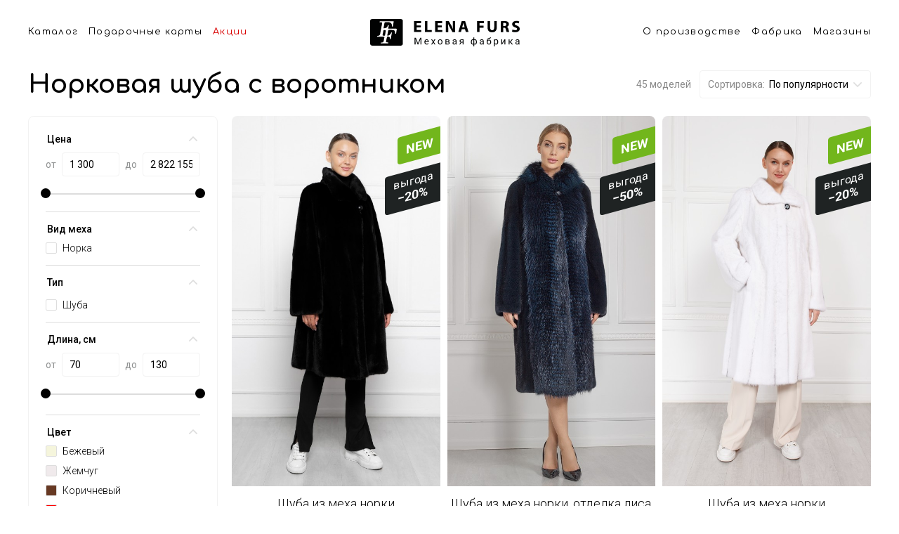

--- FILE ---
content_type: text/html; charset=UTF-8
request_url: https://brn.elenafurs.ru/norka/norkovaya_shuba_s_vorotnikom
body_size: 122265
content:
<!DOCTYPE html> <html lang="ru"> <head> <meta charset="utf-8"> <meta name="viewport" content="width=device-width, initial-scale=1.0"> <meta name="format-detection" content="telephone=no"> <link rel="manifest" href="/site.webmanifest"> <link rel="apple-touch-icon" sizes="180x180" href="/apple-touch-icon.png"> <link rel="shortcut icon" href="/favicon.ico"> <link rel="icon" type="image/png" sizes="32x32" href="/favicon-32x32.png"> <link rel="icon" type="image/png" sizes="16x16" href="/favicon-16x16.png"> <link href="/public/appV2/fonts/icomoon/style.css" rel="stylesheet"> <link rel="preconnect" href="https://fonts.googleapis.com"> <link rel="preconnect" href="https://fonts.gstatic.com" crossorigin> <link href="https://fonts.googleapis.com/css2?family=Roboto:wght@300;400;500;700&amp;display=swap" rel="stylesheet"> <link href="https://fonts.googleapis.com/css2?family=Comfortaa:wght@300;400;600;700&display=swap" rel="stylesheet"> <link href="/public/appV2/css/main.css?v=10" rel="stylesheet"> <style>
      .html-slide {
        position: relative;
        width: 100%;
      }
      .html-slide-image {
        position: relative;
        display: block;
        width: 100%;
        height: auto;
      }
      .html-slide-inner {
        position: absolute;
        left: 0;
        top: 0;
        right: 0;
        bottom: 0;
      }
      .html-slide-title {
        font-weight: 600;
        font-size: 32px;
        line-height: 39px;
        text-align: center;
        color: #B90000;
        margin-bottom: 2.45%;
        user-select: none;
      }
      .html-slide-desc {
        font-weight: 400;
        font-size: 24px;
        line-height: 29px;
        text-align: center;
        color: #000000;
        margin-bottom: 2.45%;
        user-select: none;
        margin-left: auto;
        margin-right: auto;
        max-width: 600px;
      }
      .html-slide-form {
        margin: 0 0 5.18%;
      }
      .html-slide-form-item {
        margin: 0 auto 2.45%;
        max-width: 263px;
      }
      .html-slide-form-input {
        background: rgba(255, 255, 255, 0.5);
        border: 1px solid #8B8B8B;
        border-radius: 8px;
        padding: 9px 10px;
        font-weight: 400;
        font-size: 18px;
        line-height: 22px;
        width: 100%;
        max-width: 263px;
        box-sizing: border-box;
      }
      .html-slide-form-input:hover,
      .html-slide-form-input:focus, 
      .html-slide-form-input:active {
        border-color: #B90000;
        outline: none;
      }
      .html-slide-form-input::placeholder {
        color: #B1B1B1;
        opacity: 1;
      }
      .html-slide-calendar {
        width: 121px;
        margin: 0 auto;
        user-select: none;
      }
      .html-slide-calendar-top {
        font-weight: 700;
        font-size: 18px;
        line-height: 22px;
        text-align: center;
        padding: 9px 0;
        text-transform: uppercase;
        color: #FFFFFF;
        background: #CA0000;
        box-shadow: 0px 1px 2px rgba(0, 0, 0, 0.25);
        position: relative;
        z-index: 2;
      }
      .html-slide-calendar-bottom {
        height: 104px;
        background: #FFFFFF;
        box-shadow: 0px 4px 4px rgba(0, 0, 0, 0.25), 0px 4px 20px rgba(0, 0, 0, 0.25);
        padding-bottom: 8px;
        text-align: center;
        box-sizing: border-box;
        position: relative;
      }
      .html-slide-calendar-value {
        font-weight: 800;
        font-size: 59px;
        line-height: 71px;
        text-transform: uppercase;
        color: #000000;
        position: relative;
        top: 11px;
      }
      .html-slide-calendar-label {
        font-weight: 700;
        font-size: 18px;
        line-height: 22px;
        text-transform: uppercase;
        color: #000000;
        position: relative;
        top: 4px;
      }
      .html-slide-calendar-bottom-corner {
        position: absolute;
        left: 0;
        right: 0;
        top: -19px;
      }
      .html-slide-form-item-submit {
        background: #CA0000;
        border: 1px solid #CA0000;
        box-shadow: 0px 4px 11px rgba(202, 0, 0, 0.3);
        border-radius: 30px;
        border: 0px;
        padding: 6px 6px 6px 16px;
        font-weight: 600;
        font-size: 18px;
        line-height: 28px;
        color: #FFFFFF;
        margin-left: auto;
        margin-right: auto;
        display: block;
        vertical-align: middle;
      }
      .html-slide-form-item-submit:hover {
        cursor: pointer;
        opacity: 0.8;
      }
      .html-slide-form-item-submit-icon {
        margin-left: 10px;
        vertical-align: top;
		display: inline-block;
      }
      @media screen and (min-width: 1000px) {
        .html-slide-offset {
          position: absolute;
          right: 0;
          top: 50%;
          transform: translateY(-50%);
          width: 48.3%;
        }
      }
      @media screen and (min-width: 1000px) and (max-width: 1300px) {
        .html-slide-title {
          font-size: 22px;
          margin-bottom: 1%;
        }
        .html-slide-desc {
          font-size: 20px;
          margin-bottom: 1%;
			max-width: 400px;
        }
        .html-slide-form-item {
          margin-bottom: 2%;
        }
        .html-slide-form {
            margin-bottom: 2.5%;
        }
        .html-slide-calendar-top {
          font-size: 16px;
          line-height: 14px;
        }
        .html-slide-calendar-bottom {
          height: 90px;
        }
        .html-slide-calendar-value {
          font-size: 42px;
          line-height: 60px;
          top: 14px;
        }
        .html-slide-form-input {
          font-size: 16px;
          line-height: 22px;
          padding: 6px 10px;
        }
      }
      @media screen and (max-width: 1000px) {
        .html-slide {
          width: 343px;
          height: 448px;
			overflow: hidden;
        }
        .html-slide-image {
          position: absolute;
          right: 0;
          top: 0;
          width: initial;
          max-width: none;
          bottom: 0;
          height: 100%;
        }
        .html-slide-inner {
          top: 20px;
          bottom: 0;
        }
        .html-slide-desc {
          font-size: 17px;
          line-height: 24px;
          margin-bottom: 24px;
        }
        .html-slide-title {
          margin-bottom: 12px;
        }
        .html-slide-form-item {
          margin-bottom: 12px;
        }
        .html-slide-form-input {
          font-size: 16px;
          line-height: 22px;
          padding: 6px 10px;
        }
        .html-slide-form {
            margin-bottom: 24px;
        }
        .html-slide-calendar-top {
			font-size: 15px;
          line-height: 14px;
        }
        .html-slide-calendar-bottom {
          height: 90px;
        }
        .html-slide-calendar-value {
          font-size: 36px;
          line-height: 60px;
          top: 14px;
        }
		.html-slide-form-item-submit {
			float: left;
		}
        .html-slide-calendar {
			width: 100px;
			float: right;
			position: relative;
			top: -12px;
			right: 40px;
		}
      }
    </style> <title>
      Норковая шуба с воротником
  </title> <meta property="og:title" content="Норковая шуба с воротником"> <meta property="og:description" content="В магазине ELENA FURS Вы можете купить норковую шубу с воротником в рассрочку. Каталог недорогих норковых шуб с воротником, фото и цены"> <meta name="description" content="В магазине ELENA FURS Вы можете купить норковую шубу с воротником в рассрочку. Каталог недорогих норковых шуб с воротником, фото и цены"> <meta property="og:keywords" content="Меховая фабрика ELENA FURS, меховая фабрика, изделия из меха, пальто, шубы, дубленки, парки, куртки, жилетки, накидки, меховые жилеты в Москве."> <meta name="keywords" content="Меховая фабрика ELENA FURS, меховая фабрика, изделия из меха, пальто, шубы, дубленки, парки, куртки, жилетки, накидки, меховые жилеты в Москве."> <meta property="og:image" content="/public/appV2/app/img/og-img.png"> <meta property="og:type" content="website"> <meta name="format-detection" content="telephone=no"> <script>(function(w,d,s,l,i){w[l]=w[l]||[];w[l].push({'gtm.start':
        new Date().getTime(),event:'gtm.js'});var f=d.getElementsByTagName(s)[0],
        j=d.createElement(s),dl=l!='dataLayer'?'&l='+l:'';j.async=true;j.src=
        'https://www.googletagmanager.com/gtm.js?id='+i+dl;f.parentNode.insertBefore(j,f);
        })(window,document,'script','dataLayer','GTM-WSWX3BX');</script> <script src="//cdn.sendpulse.com/js/push/81445f8fc1ce96661fc7f6d0592db29b_1.js" async></script> <style>
        .footer-chat {
            display: none;
        }
        .supportOnline .footer-chat {
            display: block;
        }
		@media (min-width: 1000px) {
			.footer-chat {
				position: fixed;
				right: 30px;
				bottom: 40px;
				z-index: 99
			}
		}
	</style> <style>
        .button-3d-tour__text {
            font-size: 14px;
        }
        @media (min-width: 1000px) {
            .button-3d-tour__text {
                font-size: 16px;
            }
            .d3-tour {
                padding-left: 70px!important;
                justify-content: left;
                position: relative;
            }
            .button-3d-tour__img {
                position: absolute;
                height:42px; 
                left:20px;
                top:7px;
            }
        }
    </style> <style>
        .video-test:after {
            position: absolute;
            left: 0;
            top: 0;
            right: 0;
            bottom: 0;
            content: '';
            display: block;
            z-index: 2;
            border: 1px solid white;
            border-bottom-width: 8px;
        }
        .video-test-mobile:after {
            position: absolute;
            left: 0;
            top: 0;
            right: 0;
            bottom: 0;
            content: '';
            display: block;
            z-index: 2;
            border: 4px solid white;
            border-bottom-width: 2px;
            border-top-width: 0;
        }
        .container {
          max-width: 1240px;
        }
    </style> </head> <body class="page-list"> <noscript><iframe src="https://www.googletagmanager.com/ns.html?id=GTM-WSWX3BX" height="0" width="0" style="display:none;visibility:hidden"></iframe></noscript> <header class="s-header"> <div class="s-cont"> <div class="s-left"> <a href="#catalog" onclick="mtoggle()">Каталог</a> <a href="/page/giftcards">Подарочные карты</a> <a class="red" href="/actions">Акции</a> </div> <a href="/"> <img src="/public/appV2/img/block3/header.svg" /> </a> <div class="s-right"> <a href="/page/about">О производстве</a> <a href="/shop/61">Фабрика</a> <a href="/shop">Магазины</a> </div> <button class="h-button" onclick="mtoggle()"> <img src="/public/appV3/img/menu.svg" /> </button> <div class="m-list"> <div class="before" onclick="mclose()"></div> <div> <div class="b-close"> <button onclick="mclose()"> <img width="22" height="22" src="/public/appV2/img/block4/close.svg"> </button> </div> <div class="menu-item"> <a class="menu-item-icon" href="/meha"> <img src="/public/appV3/menu/cat1.png" height="78" width="75" /> </a> <a href="/meha">Шубы</a> </div> <div class="menu-item"> <a class="menu-item-icon" href="/palto"> <img src="/public/appV3/menu/cat2.png" height="78" width="75" /> </a> <a href="/palto">Пальто</a> </div> <div class="menu-item"> <a class="menu-item-icon" href="/collections/sherst-ovcy"> <img src="/public/appV3/menu/cat3.png" height="78" width="75" /> </a> <a href="/collections/sherst-ovcy">Экомех</a> </div> <div class="menu-item"> <a class="menu-item-icon" href="/kurtki"> <img src="/public/appV3/menu/cat4.png" height="78" width="75" /> </a> <a href="/kurtki">Экокожа</a> </div> <div class="menu-item"> <a class="menu-item-icon" href="/jackets"> <img src="/public/appV3/menu/cat5.png" height="78" width="75" /> </a> <a href="/jackets">Жакеты</a> </div> <div class="menu-item"> <a class="menu-item-icon" href="/puhoviki"> <img src="/public/appV3/menu/cat6.png" height="78" width="75" /> </a> <a href="/puhoviki">Пуховики и парки</a> </div> <div class="menu-item"> <a class="menu-item-icon" href="/jiletki"> <img src="/public/appV3/menu/cat7.png" height="78" width="75" /> </a> <a href="/jiletki">Жилеты и накидки</a> </div> <div class="menu-item"> <a class="menu-item-icon" href="/collections/golovnoy_ubor"> <img src="/public/appV3/menu/cat8.png" height="78" width="75" /> </a> <a href="/collections/golovnoy_ubor">Головные уборы</a> </div> <div class="soc"> <a target="_blank" href="https://vk.com/elenafurs"> <img width="30" height="30" src="/public/appV2/img/block4/vk-d.svg"> </a> <a target="_blank" href="http://www.youtube.com/channel/UCdJDVX4-PTEP8CfN38ixM_A"> <img width="30" height="30" src="/public/appV2/img/block4/yb-d.svg"> </a> <a target="_blank" href="https://instagram.com/elenafurs.blog/"> <img width="30" height="30" src="/public/appV2/img/block4/ig-d.svg"> </a> <a target="_blank" href="https://www.facebook.com/Меховая-фабрика-ELENA-FURS-1432467740412128/"> <img width="30" height="30" src="/public/appV2/img/block4/fb-d.svg"> </a> <a target="_blank" href="http://ok.ru/elenafurs"> <img width="30" height="30" src="/public/appV2/img/block4/ok-d.svg"> </a> </div> </div> </div> </div> </header> <style>
    html {
    scroll-behavior: smooth;
    }
    body > div {    
      scroll-margin-top: 98px;
    }
    .h1, h1, h3 {
        font-family: Comfortaa;
    }
    .item-sku {
        font-family: Comfortaa;
    }
    .item-colors-label {
        font-family: Comfortaa;
        font-weight: 700;
    }
    .item-size-warning a {
        font-family: Comfortaa;
    }
    .item-c-block {
        font-family: Comfortaa;
        display: flex;
        flex-direction: column;
        justify-content: center;
    }
    .block-title  {
        font-family: Comfortaa;
    }
    .btn {
        font-family: Comfortaa;
    }
    .item-full-desc-block {
        font-family: Comfortaa;
    }
    .item-shop-list-wrapper {
        font-family: Comfortaa;
    }
    .item-c-block .cost-pre {
        font-size: 13px;
    }
    .after-list-description {
        font-family: Comfortaa;
    }
    .after-list-description p {
        max-width: 890px;
    }
    @media (max-width: 850px) {
        body > div {    
        scroll-margin-top: 75px;
        }
    }
    .s-cont {
        display: flex;
        max-width: 1200px;
        margin: 0 auto;
    }
    .h-button {
        display: none;
    }
    .m-list {
        display: none;
    }
    .s-header {
        z-index: 10;
        padding-left: 20px;
        padding-right: 20px;
        background: #ffffff;
        height: 99px;
        position: sticky;
        top: 0;
        padding-top: 27px;
    }
    .b-close {
        display: none;
    }
    .s-header a {
        color: #000;
        font-family: Comfortaa;
        font-size: 13px;
        font-style: normal;
        font-weight: 400;
        line-height: normal;
        letter-spacing: 1.3px;
        text-decoration: none;
        display: block;
    }
    .s-header a.red {
        color: #D90000;
    }
    .s-header a:hover {
        color: rgb(217 0 0 / 70%);
    }

    .s-header a + a {
        margin-left: 15px;
    }
    .s-left {
        padding-top: 11px;
        display: flex;
        margin-right: auto;
        white-space: nowrap;
    }
    .s-right {
        padding-top: 11px;
        display: flex;
        margin-left: auto;
        white-space: nowrap;
    }
    .m-list.active {
        display: block;
        width: 100%;
        background: #ffffff;
    }
    .m-list .soc {
        padding-bottom: 21px;
        text-align: center;
        display: flex;
        justify-content: center;
        padding-top: 27px;
    }
    .m-list .soc a {
        display: block;
        margin: 0 3px;
    }
    @media (min-width: 851px) {
        .menu-item {
            width: 368px;
            margin-left: auto;
            margin-right: auto;
            display: grid; 
            grid-template-columns: 75px 1fr; 
            gap: 0px 20px; 
            margin-bottom:33px;
            align-items: center;
            text-align: left;
        }
        .b-close + .menu-item {
            margin-top: 40px;
        }
        .menu-item:last-of-type {
            margin-bottom: 0px;
        }
        .menu-item a {
            font-size: 24px;
            font-style: normal;
            margin-left: 0px!important;
            font-weight: 400;
        }
        .menu-item-icon {
            display: block;
        }
        .s-left + a {
            margin-left: 20px;
            margin-right: 20px;
            display: block;
            width: 100%;
        }
        .s-left + a img {
            display: block;
            width: 100%;
            max-width: 213px;
            margin-left: auto;
            margin-right: auto;
        }
        .b-close {
            display: block;
            position: sticky;
            padding-right: 15px;
            padding-top: 10px;
            padding-bottom: 10px;
            text-align: right;
            top: 0;
        }
        .b-close button {
            display: block;
            padding: 0;
            border: none;
            box-shadow: none;
            margin-left: auto;
            background: transparent;
            cursor: pointer;
        }
        .s-header .m-list .before {
            position: absolute;
            left: 0;
            right: 0;
            height: 68px;
            background: rgba(0,0,0,0.6);
            content: '';
            top: -68px;
        }
        .s-header .m-list > div {
            max-height: calc(100vh - 68px);
            overflow-y: scroll;
            padding-top: 0px;
            padding-bottom: 0px;
        }
        .s-header .m-list {
            z-index: 100;
            text-align: center;
            position: fixed;
            left: 0;
            right: 0;
            top: 68px;
            bottom: 0;
        }
        .s-header .m-list > div > a {
            margin-bottom: 33px;
            margin-left: 0px;
            display: block;
            color: #000;
            text-align: center;
            font-family: Comfortaa;
            font-size: 36px;
            font-style: normal;
            font-weight: 300;
            line-height: normal;
        }
        .s-header .m-list > div >  a:first-of-type {
            margin-top: 40px;
        }
        .s-header .m-list > div >  a:last-of-type {
            margin-bottom: 0px;
        }
    }
    @media (max-width: 850px) {
        .menu-item {
            display: block; 
            margin-bottom: 20px;
        }
        .menu-item-icon {
            display: none!important;
        }
        .s-header {
            padding: 18px 20px;
            height: auto;
        }
        .s-left {
            display: none;
        }
        .s-right {
            display: none;
        }
        .s-header .m-list a br {
            display: none;
        }
        .m-list .soc {
            justify-content: flex-start;
            text-align: left;
            padding-top: 36px;
        }
        .h-button {
            border: none;
            display: block;
            margin-left: auto;
            padding: 0;
            box-shadow: none;
            background: transparent;
            display: block;
            cursor: pointer;
        }
        .m-list.active {
            position: absolute;
            left: 0;
            top: 100%;
            padding: 20px 20px;
        }
        .s-header .m-list a {
            margin-left: 0px;
            display: block;
        }
        .s-header .m-list a:last-of-type {
            margin-bottom: 0px;
        }
    }
</style> <script>
    const mtoggle = () => {
        const mlist = document.querySelector('.s-header .m-list');
        if (mlist) {
            mlist.classList.toggle('active');
        }
    };
    const mclose = () => {
        const mlist = document.querySelector('.s-header .m-list');
        if (mlist) {
            mlist.classList.remove('active');
        }
        return true;
    };
</script> <div class="container"> <div class="pre-form d-mb-24 m-mb-16"> <h1>Норковая шуба с воротником</h1> <div class="filter-sorts"> <div class="counter">45 моделей</div> <div class="show-only-desktop submenu-element header-nav-item-list" data-submenu="true"> <div class="activator"> <div class="submenu-element-item-list-label-wrapper"> <div class="submenu-element-item-list-label"> <div class="prefix">Сортировка:</div> <div class="nowrap">
																	По популярности
															</div> </div> <div class="submenu-element-item-list-icon"><span class="icon icon-filter-arrow"></span></div> </div> </div> <div class="submenu-element-item-items-offset"> <div class="submenu-element-item-items"> <ul class="submenu-element-item-items-holder"> <li class="submenu-element-item-items-item"><a class="submenu-element-item-items-item-link" href="#" onClick="changeSort('price-asc')" data-sort="price-asc">Цена по возрастанию</a></li> <li class="submenu-element-item-items-item"><a class="submenu-element-item-items-item-link" href="#" onClick="changeSort('price-desc')" data-sort="price-desc">Цена по убыванию</a></li> <li class="submenu-element-item-items-item"><a class="submenu-element-item-items-item-link" href="#" onClick="changeSort('discount-desc')" data-sort="discount-desc">Скидка по убыванию</a></li> <li class="submenu-element-item-items-item"><a class="submenu-element-item-items-item-link" href="#" onClick="changeSort('discount-asc')" data-sort="discount-asc">Скидка по возрастанию</a></li> <li class="submenu-element-item-items-item active"><a class="submenu-element-item-items-item-link" href="#" onClick="changeSort()" >По популярности</a></li> </ul> </div> </div> </div> </div> </div> <div class="hide-on-desktop grid m-mb-24"> <div class="el column-6"><button class="btn btn-sm btn-full btn-transparent btn-bordered-filter" type="button" data-filter-show=""><span class="btn-icon icon-filter"></span>Фильтр</button></div> <div class="el column-6"><button class="btn btn-sm btn-full btn-transparent btn-bordered-filter" type="button" data-show-modal="modal-change-sort"><span class="btn-icon icon-filter"></span>Сортировка</button></div> </div> <div class="grid mb-56 no-wrap grid-p-wrapper"> <div class="ex-column ex-column-filters"> <div class="catalog-filters-wrapper"> <div class="catalog-filters-border"> <div class="hide-on-desktop catalog-mobile-pre m-mb-16"> <div class="grid"> <div class="column-6"> <h3>
                        Фильтр</h3> </div> <div class="column-6"> <button class="btn btn-transparent" type="button" data-filter-clear="">Сбросить</button> <button class="btn filter-close" type="button" data-close-modal=""><span class="icon icon-close"><span class="path1"> </span></span></button> </div> </div> </div> <form id="filter-form"> <button class="apply-filter btn btn-black hide-on-desktop" type="button">Применить</button> <fieldset class="js-catalog-filter-item js-catalog-filter-price" data-filter-id="cost"> <legend>
                        Цена
                        <button class="toggle icon icon-filter-arrow" type="button"></button> </legend> <div class="form-element"> <div class="form-element-helper"> <label class="form-label">от</label> <input class="form-input" type="text" placeholder="0" data-type="from" name="price_from"> <label class="form-label">до</label> <input class="form-input" type="text" placeholder="130" data-type="to" name="price_to"> </div> <div class="form-element-range noUi-target noUi-ltr noUi-horizontal noUi-txt-dir-ltr" data-filter-slider="" data-from="0" data-to="4000000"> </div> </div> </fieldset> <fieldset class="js-catalog-filter-item" data-filter-id="4"> <legend>
                    Вид меха
                    <button class="toggle icon icon-filter-arrow" type="button"></button> </legend> <div class="form-element list" style="margin-bottom: 0px;"></div> </fieldset> <fieldset data-filter-id="3"> <legend class="js-catalog-filter-item">
                    Тип
                    <button class="toggle icon icon-filter-arrow" type="button"></button> </legend> <div class="list"></div> </fieldset> <fieldset class="js-catalog-filter-item js-catalog-filter-length" data-filter-id="5"> <legend>Длина, см
                        <button class="toggle icon icon-filter-arrow" type="button"></button> </legend> <div class="form-element"> <div class="form-element-helper"> <label class="form-label">от</label> <input class="form-input" type="text" placeholder="0" data-type="from"> <label class="form-label">до</label> <input class="form-input" type="text" placeholder="130" data-type="to"> </div> <div class="form-element-range noUi-target noUi-ltr noUi-horizontal noUi-txt-dir-ltr" data-filter-slider="" data-from="0" data-to="4000000"> </div> </div> <div class="list" style="display: none;"></div> </fieldset> <fieldset class="js-catalog-filter-item" data-filter-id="1"> <legend>
                    Цвет
                    <button class="toggle icon icon-filter-arrow" type="button"></button> </legend> <div class="form-element list" style="margin-bottom: 0px;"></div> </fieldset> <fieldset class="closed js-catalog-filter-item" data-filter-id="2"> <legend>
                    Отделка
                    <button class="toggle icon icon-filter-arrow" type="button"></button> </legend> <div class="form-element list" style="margin-bottom: 0px;"></div> </fieldset> <fieldset class="closed js-catalog-filter-item" data-filter-id="6"> <legend>
                        Ворот
                        <button class="toggle icon icon-filter-arrow" type="button"></button> </legend> <div class="form-element list" style="margin-bottom: 0px;"></div> </fieldset> </form> <div class="js-filter" data-json='{"params":{"category":654,"price_from":0,"price_to":0,"specs":[],"sort":null,"discount":false,"new_items":false,"unavailable_items":false,"is_new_collection":false,"is_palto":false,"is_sale":false},"data":{"current_category":{"id":654,"parent":720,"name":"\u041d\u043e\u0440\u043a\u043e\u0432\u0430\u044f \u0448\u0443\u0431\u0430 \u0441 \u0432\u043e\u0440\u043e\u0442\u043d\u0438\u043a\u043e\u043c","url":"norkovaya_shuba_s_vorotnikom","text":"<p>\r\n  \u0428\u0443\u0431\u0430 \u0438\u0437 \u043d\u0430\u0442\u0443\u0440\u0430\u043b\u044c\u043d\u043e\u0433\u043e \u043c\u0435\u0445\u0430 \u043d\u043e\u0440\u043a\u0438 \u2013 \u043f\u0440\u0435\u0434\u043c\u0435\u0442 \u0432\u043e\u0441\u0445\u0438\u0449\u0435\u043d\u0438\u044f \u0438 \u043c\u0435\u0447\u0442\u0430\u043d\u0438\u0439 \u043c\u043d\u043e\u0433\u0438\u0445 \u0436\u0435\u043d\u0449\u0438\u043d. \u0420\u043e\u0441\u043a\u043e\u0448\u043d\u0430\u044f, \u0434\u043e\u0440\u043e\u0433\u0430\u044f, \u044d\u043b\u0435\u0433\u0430\u043d\u0442\u043d\u0430\u044f \u0432\u0435\u0449\u044c,\r\n  \u043a\u043e\u0442\u043e\u0440\u0443\u044e, \u043d\u0430\u0434\u0435\u0432 \u043e\u0434\u043d\u0430\u0436\u0434\u044b, \u0432\u044b \u043f\u043e\u043b\u044e\u0431\u0438\u0442\u0435 \u043d\u0430\u0432\u0441\u0435\u0433\u0434\u0430. \u041c\u043e\u0434\u0435\u043b\u044c\u0435\u0440\u044b \u043d\u0435 \u0443\u0441\u0442\u0430\u044e\u0442 \u043f\u0440\u0435\u0434\u043b\u0430\u0433\u0430\u0442\u044c \u0432\u0441\u0435 \u043d\u043e\u0432\u044b\u0435 \u0438 \u043d\u043e\u0432\u044b\u0435 \u043c\u043e\u0434\u0435\u043b\u0438, \u0444\u043e\u0440\u043c\u044b \u0438 \u0444\u0430\u0441\u043e\u043d\u044b,\r\n  \u043f\u0440\u0435\u0432\u0440\u0430\u0449\u0430\u044f \u0448\u0443\u0431\u0443 \u0438\u0437 \u043f\u0440\u043e\u0441\u0442\u043e \u0432\u0435\u0440\u0445\u043d\u0435\u0439 \u043e\u0434\u0435\u0436\u0434\u044b \u0432 \u0441\u0442\u0438\u043b\u044c\u043d\u0443\u044e \u0438 \u043c\u043e\u0434\u043d\u0443\u044e \u0432\u0435\u0449\u044c.\r\n<\/p>\r\n<p>\r\n  \u041c\u0430\u0433\u0430\u0437\u0438\u043d\u044b \u0438 \u0431\u0443\u0442\u0438\u043a\u0438 \u041c\u043e\u0441\u043a\u0432\u044b \u043f\u0440\u0435\u0434\u043b\u0430\u0433\u0430\u044e\u0442 \u043e\u0433\u0440\u043e\u043c\u043d\u044b\u0439 \u0432\u044b\u0431\u043e\u0440 \u043d\u043e\u0440\u043a\u043e\u0432\u044b\u0445 \u0448\u0443\u0431 \u043f\u043e \u0441\u0430\u043c\u044b\u043c \u0440\u0430\u0437\u043d\u044b\u043c \u0446\u0435\u043d\u0430\u043c.\r\n<\/p>\r\n<h2>\u041d\u0435\u0441\u0442\u0430\u0440\u0435\u044e\u0449\u0430\u044f \u043a\u043b\u0430\u0441\u0441\u0438\u043a\u0430<\/h2>\r\n<p>\r\n  \u041d\u043e\u0440\u043a\u043e\u0432\u0430\u044f \u0448\u0443\u0431\u0430 \u2013 \u043d\u0435\u043e\u0442\u044a\u0435\u043c\u043b\u0435\u043c\u0430\u044f \u0447\u0430\u0441\u0442\u044c \u0433\u0430\u0440\u0434\u0435\u0440\u043e\u0431\u0430 \u0443\u0441\u043f\u0435\u0448\u043d\u043e\u0439, \u0441\u043e\u0441\u0442\u043e\u044f\u0442\u0435\u043b\u044c\u043d\u043e\u0439 \u0436\u0435\u043d\u0449\u0438\u043d\u044b. \u0412\u0435\u0449\u044c, \u043a\u043e\u0442\u043e\u0440\u0430\u044f \u043e\u0442\u043a\u0440\u044b\u0442\u043e \u0434\u0435\u043c\u043e\u043d\u0441\u0442\u0440\u0438\u0440\u0443\u0435\u0442\r\n  \u0434\u043e\u0441\u0442\u0430\u0442\u043e\u043a \u0438 \u0432\u043e\u0437\u043c\u043e\u0436\u043d\u043e\u0441\u0442\u0438 \u0441\u0432\u043e\u0435\u0439 \u0445\u043e\u0437\u044f\u0439\u043a\u0438. \u0418 \u0442\u0430\u043a \u0431\u044b\u043b\u043e \u0432\u0441\u0435\u0433\u0434\u0430 \u2013 \u0448\u0443\u0431\u044b \u0438\u0437 \u043d\u0430\u0442\u0443\u0440\u0430\u043b\u044c\u043d\u044b\u0445 \u043c\u0435\u0445\u043e\u0432 \u043d\u043e\u0441\u0438\u043b\u0438 \u043f\u0440\u0435\u0434\u0441\u0442\u0430\u0432\u0438\u0442\u0435\u043b\u0438 \u0434\u0432\u043e\u0440\u044f\u043d\u0441\u043a\u0438\u0445\r\n  \u0441\u043e\u0441\u043b\u043e\u0432\u0438\u0439, \u0431\u043e\u0433\u0430\u0442\u044b\u0435 \u043a\u0443\u043f\u0446\u044b, \u0437\u0430\u0432\u043e\u0434\u0447\u0438\u043a\u0438, \u0444\u0430\u0431\u0440\u0438\u043a\u0430\u043d\u0442\u044b, \u0438\u0445 \u0436\u0435\u043d\u044b \u0438 \u0434\u043e\u0447\u043a\u0438, \u043f\u043e\u0434\u0447\u0435\u0440\u043a\u0438\u0432\u0430\u044f \u0442\u0430\u043a\u0438\u043c \u043e\u0431\u0440\u0430\u0437\u043e\u043c \u0441\u0432\u043e\u0439 \u0441\u0442\u0430\u0442\u0443\u0441 \u0438\r\n  \u0431\u043b\u0430\u0433\u043e\u0441\u043e\u0441\u0442\u043e\u044f\u043d\u0438\u0435. \u0421\u0435\u0433\u043e\u0434\u043d\u044f \u043c\u0430\u043b\u043e \u0447\u0442\u043e \u0438\u0437\u043c\u0435\u043d\u0438\u043b\u043e\u0441\u044c, \u043a\u0440\u043e\u043c\u0435, \u043f\u043e\u0436\u0430\u043b\u0443\u0439, \u0441\u0430\u043c\u0438\u0445 \u0448\u0443\u0431.\r\n<\/p>\r\n<p>\r\n  \u041e\u0434\u0438\u043d\u0430\u043a\u043e\u0432\u044b\u0435 \u0438 \u0431\u0435\u0441\u0444\u043e\u0440\u043c\u0435\u043d\u043d\u044b\u0435 \u0448\u0443\u0431\u044b \u043e\u0441\u0442\u0430\u043b\u0438\u0441\u044c \u0434\u0430\u043b\u0435\u043a\u043e \u0432 \u043f\u0440\u043e\u0448\u043b\u043e\u043c. \u0415\u0436\u0435\u0433\u043e\u0434\u043d\u043e \u043d\u0430 \u043c\u0438\u0440\u043e\u0432\u044b\u0445 \u043f\u043e\u0434\u0438\u0443\u043c\u0430\u0445 \u043f\u0440\u0435\u0434\u0441\u0442\u0430\u0432\u043b\u044f\u044e\u0442\u0441\u044f \u0432\u0441\u0435 \u043d\u043e\u0432\u044b\u0435 \u0438\r\n  \u043d\u043e\u0432\u044b\u0435 \u043c\u043e\u0434\u0435\u043b\u0438, \u043d\u0435\u043e\u0436\u0438\u0434\u0430\u043d\u043d\u044b\u0435 \u0440\u0435\u0448\u0435\u043d\u0438\u044f \u0438 \u0441\u043e\u0447\u0435\u0442\u0430\u043d\u0438\u044f. \u0418 \u0434\u0430\u0436\u0435 \u043a\u043b\u0430\u0441\u0441\u0438\u043a\u0430 \u0440\u0430\u0434\u0443\u0435\u0442 \u043d\u043e\u0432\u044b\u043c\u0438 \u0444\u043e\u0440\u043c\u0430\u043c\u0438. \u0420\u0430\u0437\u043d\u043e\u043e\u0431\u0440\u0430\u0437\u0438\u0435 \u043c\u043e\u0434\u0435\u043b\u0435\u0439 \u043d\u043e\u0440\u043a\u043e\u0432\u044b\u0445\r\n  \u0448\u0443\u0431 \u0441 \u0432\u043e\u0440\u043e\u0442\u043d\u0438\u043a\u043e\u043c \u043f\u043e\u0440\u0430\u0436\u0430\u0435\u0442 \u0432\u043e\u043e\u0431\u0440\u0430\u0436\u0435\u043d\u0438\u0435.\r\n<\/p>\r\n<p>\r\n  \u041d\u043e\u0440\u043a\u043e\u0432\u0430\u044f \u0448\u0443\u0431\u0430 \u0441 \u0430\u043d\u0433\u043b\u0438\u0439\u0441\u043a\u0438\u043c \u0432\u043e\u0440\u043e\u0442\u043d\u0438\u043a\u043e\u043c \u2013 \u0441\u043b\u0435\u0433\u043a\u0430 \u043f\u0440\u0438\u0442\u0430\u043b\u0435\u043d\u043d\u0430\u044f \u043c\u043e\u0434\u0435\u043b\u044c \u0434\u043b\u0438\u043d\u043e\u0439 \u0432\u044b\u0448\u0435 \u043a\u043e\u043b\u0435\u043d\u0430 \u0438\u043b\u0438 \u0440\u0430\u0441\u043a\u043b\u0435\u0448\u0435\u043d\u043d\u0430\u044f \u043a \u043d\u0438\u0437\u0443\r\n  \u00ab\u0442\u0440\u0430\u043f\u0435\u0446\u0438\u044f\u00bb \u2013 \u0432\u044b\u0431\u043e\u0440 \u043a\u043e\u043d\u0441\u0435\u0440\u0432\u0430\u0442\u0438\u0432\u043d\u044b\u0445 \u043b\u0435\u0434\u0438, \u043d\u0435 \u043b\u044e\u0431\u044f\u0449\u0438\u0445 \u044d\u043a\u0441\u043f\u0435\u0440\u0438\u043c\u0435\u043d\u0442\u044b. \u0414\u043e\u043f\u043e\u043b\u043d\u0438\u0442\u044c \u043a\u043b\u0430\u0441\u0441\u0438\u0447\u0435\u0441\u043a\u0438\u0439 \u043e\u0431\u0440\u0430\u0437 \u043f\u043e\u043c\u043e\u0433\u0443\u0442 \u0448\u0435\u043b\u043a\u043e\u0432\u044b\u0439 \u0448\u0435\u0439\u043d\u044b\u0439\r\n  \u043f\u043b\u0430\u0442\u043e\u043a \u0438\u043b\u0438 \u0448\u0430\u0440\u0444.\r\n<\/p>\r\n<p>\r\n  \u0421\u0434\u0435\u0440\u0436\u0430\u043d\u043d\u043e \u0438 \u044d\u043b\u0435\u0433\u0430\u043d\u0442\u043d\u043e \u0441\u043c\u043e\u0442\u0440\u0438\u0442\u0441\u044f \u043d\u043e\u0440\u043a\u043e\u0432\u0430\u044f \u0448\u0443\u0431\u0430 \u0441 \u0432\u043e\u0440\u043e\u0442\u043d\u0438\u043a\u043e\u043c-\u0441\u0442\u043e\u0439\u043a\u043e\u0439. \u041a\u043e\u0440\u043e\u0442\u043a\u0430\u044f \u0438\u043b\u0438 \u0434\u043b\u0438\u043d\u043d\u0430\u044f, \u0441 \u0440\u0430\u0441\u043a\u043b\u0435\u0448\u0435\u043d\u043d\u044b\u043c \u0440\u0443\u043a\u0430\u0432\u043e\u043c \u0438\u043b\u0438 \u00be\r\n  \u2013 \u044d\u0442\u043e \u0432\u0441\u0435\u0433\u0434\u0430 \u0441\u0442\u0438\u043b\u044c\u043d\u0430\u044f \u0438 \u0438\u043d\u0442\u0435\u0440\u0435\u0441\u043d\u0430\u044f \u0432\u0435\u0449\u044c, \u043d\u0435 \u043d\u0443\u0436\u0434\u0430\u044e\u0449\u0430\u044f\u0441\u044f \u0432 \u0434\u043e\u043f\u043e\u043b\u043d\u0438\u0442\u0435\u043b\u044c\u043d\u044b\u0445 \u0430\u043a\u0441\u0435\u0441\u0441\u0443\u0430\u0440\u0430\u0445 \u0438 \u0443\u043a\u0440\u0430\u0448\u0435\u043d\u0438\u044f\u0445. \u041e\u0442\u043b\u0438\u0447\u043d\u044b\u0439 \u0432\u0430\u0440\u0438\u0430\u043d\u0442,\r\n  \u043a\u0430\u043a \u043d\u0430 \u043a\u0430\u0436\u0434\u044b\u0439 \u0434\u0435\u043d\u044c, \u0442\u0430\u043a \u0438 \u0434\u043b\u044f \u043e\u0441\u043e\u0431\u044b\u0445 \u0441\u043b\u0443\u0447\u0430\u0435\u0432.\r\n<\/p>\r\n<p>\r\n  \u041d\u043e\u0440\u043a\u043e\u0432\u0430\u044f \u0448\u0443\u0431\u0430 \u0441 \u0441\u043e\u0431\u043e\u043b\u0438\u043d\u044b\u043c \u0432\u043e\u0440\u043e\u0442\u043d\u0438\u043a\u043e\u043c \u2013 \u043e\u043b\u0438\u0446\u0435\u0442\u0432\u043e\u0440\u0435\u043d\u0438\u0435 \u0440\u043e\u0441\u043a\u043e\u0448\u0438 \u0438 \u0431\u043b\u0430\u0433\u043e\u0440\u043e\u0434\u0441\u0442\u0432\u0430. \u0414\u0432\u0430 \u0434\u043e\u0440\u043e\u0433\u043e\u0441\u0442\u043e\u044f\u0449\u0438\u0445 \u0438 \u043f\u0440\u0435\u043a\u0440\u0430\u0441\u043d\u043e\r\n  \u0441\u043e\u0447\u0435\u0442\u0430\u044e\u0449\u0438\u0445\u0441\u044f \u0434\u0440\u0443\u0433 \u0441 \u0434\u0440\u0443\u0433\u043e\u043c \u043c\u0435\u0445\u0430 \u043e\u0442\u043b\u0438\u0447\u043d\u043e \u0441\u043e\u0433\u0440\u0435\u044e\u0442 \u0432 \u0441\u0442\u0443\u0436\u0443, \u043f\u043e\u0434\u0430\u0440\u044f\u0442 \u043e\u0449\u0443\u0449\u0435\u043d\u0438\u0435 \u043a\u043e\u043c\u0444\u043e\u0440\u0442\u0430 \u0438 \u0443\u044e\u0442\u0430. \u041d\u043e\u0440\u043a\u043e\u0432\u0430\u044f \u0448\u0443\u0431\u0430 \u0441 \u0432\u043e\u0440\u043e\u0442\u043d\u0438\u043a\u043e\u043c\r\n  \u0438\u0437 \u0441\u043e\u0431\u043e\u043b\u044f \u2013 \u043f\u0440\u0430\u043a\u0442\u0438\u0447\u043d\u044b\u0439 \u0432\u044b\u0431\u043e\u0440. \u0412\u0435\u0449\u044c \u043f\u043e\u0434\u0445\u043e\u0434\u0438\u0442 \u0434\u043b\u044f \u0435\u0436\u0435\u0434\u043d\u0435\u0432\u043d\u043e\u0439 \u043d\u043e\u0441\u043a\u0438 \u0432 \u0445\u043e\u043b\u043e\u0434\u043d\u0443\u044e \u043f\u043e\u0433\u043e\u0434\u0443, \u0430 \u0448\u0438\u043a\u0430\u0440\u043d\u044b\u0439 \u0432\u043d\u0435\u0448\u043d\u0438\u0439 \u0432\u0438\u0434 \u043f\u043e\u0437\u0432\u043e\u043b\u0438\u0442\r\n  \u043d\u0430\u0434\u0435\u0442\u044c \u0435\u0435 \u043d\u0430 \u0442\u043e\u0440\u0436\u0435\u0441\u0442\u0432\u0435\u043d\u043d\u043e\u0435 \u0438\u043b\u0438 \u0441\u0432\u0435\u0442\u0441\u043a\u043e\u0435 \u043c\u0435\u0440\u043e\u043f\u0440\u0438\u044f\u0442\u0438\u0435.\r\n<\/p>\r\n<h2>\u0426\u0435\u043d\u043d\u043e\u0435 \u043f\u0440\u0438\u043e\u0431\u0440\u0435\u0442\u0435\u043d\u0438\u0435<\/h2>\r\n<p>\r\n  \u0420\u0435\u0448\u0438\u043b\u0438 \u043a\u0443\u043f\u0438\u0442\u044c \u043d\u0430\u0442\u0443\u0440\u0430\u043b\u044c\u043d\u0443\u044e \u043c\u0435\u0445\u043e\u0432\u0443\u044e \u0448\u0443\u0431\u0443? \u041e\u0437\u043d\u0430\u043a\u043e\u043c\u044c\u0442\u0435\u0441\u044c \u0441 \u043f\u0440\u0435\u0434\u043b\u043e\u0436\u0435\u043d\u0438\u044f\u043c\u0438 \u0432 \u041c\u043e\u0441\u043a\u0432\u0435 \u0438 \u0432\u044b\u0431\u0435\u0440\u0438\u0442\u0435 \u043b\u0443\u0447\u0448\u0435\u0435. \u0414\u043e\u0432\u0435\u0440\u044f\u0439\u0442\u0435 \u0441\u0432\u043e\u0439 \u0432\u044b\u0431\u043e\u0440\r\n  \u0442\u043e\u043b\u044c\u043a\u043e \u043f\u0440\u043e\u0432\u0435\u0440\u0435\u043d\u043d\u043e\u043c\u0443 \u043f\u0440\u043e\u0434\u0430\u0432\u0446\u0443, \u0441 \u043e\u0442\u0437\u044b\u0432\u0430\u043c\u0438 \u0438 \u0433\u0430\u0440\u0430\u043d\u0442\u0438\u044f\u043c\u0438.\r\n<\/p>\r\n<p>\r\n  \u041c\u0435\u0445\u043e\u0432\u0430\u044f \u0444\u0430\u0431\u0440\u0438\u043a\u0430 \u00abELENA FURS\u00bb \u043f\u0440\u0438\u0433\u043b\u0430\u0448\u0430\u0435\u0442 \u0432\r\n  \u0441\u0432\u043e\u0438 <a href=\"\/shop\">\u0444\u0438\u0440\u043c\u0435\u043d\u043d\u044b\u0435 \u043c\u0430\u0433\u0430\u0437\u0438\u043d\u044b \u0432 \u041c\u043e\u0441\u043a\u0432\u0435<\/a>. \u041c\u044b \u043f\u0440\u0435\u0434\u043b\u0430\u0433\u0430\u0435\u043c \u0431\u043e\u043b\u044c\u0448\u043e\u0439 \u0432\u044b\u0431\u043e\u0440 \u043d\u043e\u0440\u043a\u043e\u0432\u044b\u0445 \u0448\u0443\u0431, \u0448\u0438\u0440\u043e\u043a\u0438\u0439 \u0440\u0430\u0437\u043c\u0435\u0440\u043d\u044b\u0439 \u0440\u044f\u0434, \u043a\u0430\u0447\u0435\u0441\u0442\u0432\u043e \u0438 \u0446\u0435\u043d\u044b\r\n  \u043f\u0440\u043e\u0438\u0437\u0432\u043e\u0434\u0438\u0442\u0435\u043b\u044f, \u0433\u0430\u0440\u0430\u043d\u0442\u0438\u044e \u043d\u0430 \u043a\u0430\u0436\u0434\u043e\u0435 \u0438\u0437\u0434\u0435\u043b\u0438\u0435.\r\n<\/p>","sale":0,"new":0,"unavailable":0,"specs_values":"277,394,736","items_id":"","meta_title":"\u041d\u043e\u0440\u043a\u043e\u0432\u0430\u044f \u0448\u0443\u0431\u0430 \u0441 \u0432\u043e\u0440\u043e\u0442\u043d\u0438\u043a\u043e\u043c","meta_description":"\u0412 \u043c\u0430\u0433\u0430\u0437\u0438\u043d\u0435 ELENA FURS \u0412\u044b \u043c\u043e\u0436\u0435\u0442\u0435 \u043a\u0443\u043f\u0438\u0442\u044c \u043d\u043e\u0440\u043a\u043e\u0432\u0443\u044e \u0448\u0443\u0431\u0443 \u0441 \u0432\u043e\u0440\u043e\u0442\u043d\u0438\u043a\u043e\u043c \u0432 \u0440\u0430\u0441\u0441\u0440\u043e\u0447\u043a\u0443. \u041a\u0430\u0442\u0430\u043b\u043e\u0433 \u043d\u0435\u0434\u043e\u0440\u043e\u0433\u0438\u0445 \u043d\u043e\u0440\u043a\u043e\u0432\u044b\u0445 \u0448\u0443\u0431 \u0441 \u0432\u043e\u0440\u043e\u0442\u043d\u0438\u043a\u043e\u043c, \u0444\u043e\u0442\u043e \u0438 \u0446\u0435\u043d\u044b","enable":1,"created_at":"2018-08-21 10:33:07","updated_at":"2018-09-03 10:53:39","meta_keywords":""},"specs_types":[{"id":1,"name":"\u0426\u0432\u0435\u0442","title":" \u0426\u0432\u0435\u0442","sort":0,"enable":1},{"id":2,"name":"\u041e\u0442\u0434\u0435\u043b\u043a\u0430","title":" \u041e\u0442\u0434\u0435\u043b\u043a\u0430","sort":0,"enable":1},{"id":3,"name":"\u0422\u0438\u043f\u0418\u0437\u0434\u0435\u043b\u0438\u044f","title":" \u0422\u0438\u043f \u0418\u0437\u0434\u0435\u043b\u0438\u044f","sort":0,"enable":1},{"id":4,"name":"\u041c\u0430\u0442\u0435\u0440\u0438\u0430\u043b","title":" \u041c\u0430\u0442\u0435\u0440\u0438\u0430\u043b","sort":0,"enable":1},{"id":5,"name":"\u0414\u043b\u0438\u043d\u0430","title":" \u0414\u043b\u0438\u043d\u0430","sort":0,"enable":1},{"id":6,"name":"\u0412\u0438\u0434\u0412\u043e\u0440\u043e\u0442\u0430","title":" \u0412\u0438\u0434 \u0412\u043e\u0440\u043e\u0442\u0430","sort":0,"enable":1},{"id":8,"name":"\u0420\u0430\u0437\u043c\u0435\u0440","title":" \u0420\u0430\u0437\u043c\u0435\u0440","sort":0,"enable":1},{"id":9,"name":"\u041f\u043e\u0441\u0442\u0430\u0432\u0449\u0438\u043a","title":" \u041f\u043e\u0441\u0442\u0430\u0432\u0449\u0438\u043a","sort":0,"enable":1}],"category_specs_values":[],"min_price":1300,"max_price":2822155,"do_write_images":null},"values":{" \u0426\u0432\u0435\u0442":[{"id":13,"type_id":1,"key":"12","value":"\u0411\u0435\u0436\u0435\u0432\u044b\u0439","url":"bezhevyy","tags":"\u0411\u0435\u0436\u0435\u0432\u044b\u0439,\u0431\u0435\u0436\u0435\u0432\u044b\u0435,\u0431\u0435\u0436\u0435\u0432\u044b\u0445,\u0431\u0435\u0436\u0435\u0432\u044b\u043c,\u0431\u0435\u0436\u0435\u0432\u044b\u0435,\u0431\u0435\u0436\u0435\u0432\u044b\u043c\u0438,\u0431\u0435\u0436\u0435\u0432\u044b\u0445","highlight":"#f5f5dc","sort":0,"enable":1},{"id":21,"type_id":1,"key":"20","value":"\u0416\u0435\u043c\u0447\u0443\u0433","url":"zhemchug","tags":"\u0416\u0435\u043c\u0447\u0443\u0433,\u0436\u0435\u043c\u0447\u0443\u0433\u0438,\u0436\u0435\u043c\u0447\u0443\u0433\u043e\u0432,\u0436\u0435\u043c\u0447\u0443\u0433\u0430\u043c,\u0436\u0435\u043c\u0447\u0443\u0433\u0438,\u0436\u0435\u043c\u0447\u0443\u0433\u0430\u043c\u0438,\u0436\u0435\u043c\u0447\u0443\u0433\u0430\u0445","highlight":"#f0eaec","sort":0,"enable":1},{"id":12,"type_id":1,"key":"11","value":"\u041a\u043e\u0440\u0438\u0447\u043d\u0435\u0432\u044b\u0439","url":"korichnevyy","tags":"\u041a\u043e\u0440\u0438\u0447\u043d\u0435\u0432\u044b\u0439,\u043a\u043e\u0440\u0438\u0447\u043d\u0435\u0432\u044b\u0435,\u043a\u043e\u0440\u0438\u0447\u043d\u0435\u0432\u044b\u0445,\u043a\u043e\u0440\u0438\u0447\u043d\u0435\u0432\u044b\u043c,\u043a\u043e\u0440\u0438\u0447\u043d\u0435\u0432\u044b\u0435,\u043a\u043e\u0440\u0438\u0447\u043d\u0435\u0432\u044b\u043c\u0438,\u043a\u043e\u0440\u0438\u0447\u043d\u0435\u0432\u044b\u0445","highlight":"#673923","sort":0,"enable":1},{"id":10,"type_id":1,"key":"9","value":"\u041a\u0440\u0430\u0441\u043d\u044b\u0439","url":"krasnyy","tags":"\u041a\u0440\u0430\u0441\u043d\u044b\u0439,\u043a\u0440\u0430\u0441\u043d\u044b\u0435,\u043a\u0440\u0430\u0441\u043d\u044b\u0445,\u043a\u0440\u0430\u0441\u043d\u044b\u043c,\u043a\u0440\u0430\u0441\u043d\u044b\u0435,\u043a\u0440\u0430\u0441\u043d\u044b\u043c\u0438,\u043a\u0440\u0430\u0441\u043d\u044b\u0445","highlight":"#ff0000","sort":0,"enable":1},{"id":1,"type_id":1,"key":"30","value":"\u041a\u0440\u0435\u0441\u0442\u043e\u0432\u043a\u0430","url":"krestovka","tags":"\u041a\u0440\u0435\u0441\u0442\u043e\u0432\u043a\u0430,\u043a\u0440\u0435\u0441\u0442\u043e\u0432\u043a\u0438,\u043a\u0440\u0435\u0441\u0442\u043e\u0432\u0435\u043a,\u043a\u0440\u0435\u0441\u0442\u043e\u0432\u043a\u0430\u043c,\u043a\u0440\u0435\u0441\u0442\u043e\u0432\u043a\u0438,\u043a\u0440\u0435\u0441\u0442\u043e\u0432\u043a\u0430\u043c\u0438,\u043a\u0440\u0435\u0441\u0442\u043e\u0432\u043a\u0430\u0445","highlight":"","sort":0,"enable":1},{"id":20,"type_id":1,"key":"19","value":"\u041c\u0443\u043b\u044c\u0442\u0438\u043a\u043e\u043b\u043e\u0440","url":"multikolor","tags":"\u041c\u0443\u043b\u044c\u0442\u0438\u043a\u043e\u043b\u043e\u0440,\u043c\u0443\u043b\u044c\u0442\u0438\u043a\u043e\u043b\u043e\u0440\u044b,\u043c\u0443\u043b\u044c\u0442\u0438\u043a\u043e\u043b\u043e\u0440\u043e\u0432,\u043c\u0443\u043b\u044c\u0442\u0438\u043a\u043e\u043b\u043e\u0440\u0430\u043c,\u043c\u0443\u043b\u044c\u0442\u0438\u043a\u043e\u043b\u043e\u0440\u044b,\u043c\u0443\u043b\u044c\u0442\u0438\u043a\u043e\u043b\u043e\u0440\u0430\u043c\u0438,\u043c\u0443\u043b\u044c\u0442\u0438\u043a\u043e\u043b\u043e\u0440\u0430\u0445","highlight":"","sort":0,"enable":1},{"id":11,"type_id":1,"key":"10","value":"\u0421\u0432\u0435\u0442\u043b\u043e-\u0441\u0435\u0440\u044b\u0439","url":"svetlo_seryy","tags":"\u0421\u0432\u0435\u0442\u043b\u043e-\u0441\u0435\u0440\u044b\u0439,\u0441\u0432\u0435\u0442\u043b\u043e-\u0441\u0435\u0440\u044b\u0435,\u0441\u0432\u0435\u0442\u043b\u043e-\u0441\u0435\u0440\u044b\u0445,\u0441\u0432\u0435\u0442\u043b\u043e-\u0441\u0435\u0440\u044b\u043c,\u0441\u0432\u0435\u0442\u043b\u043e-\u0441\u0435\u0440\u044b\u0435,\u0441\u0432\u0435\u0442\u043b\u043e-\u0441\u0435\u0440\u044b\u043c\u0438,\u0441\u0432\u0435\u0442\u043b\u043e-\u0441\u0435\u0440\u044b\u0445","highlight":"#bbbbbb","sort":0,"enable":1},{"id":5,"type_id":1,"key":"4","value":"\u0421\u0438\u043d\u0438\u0439","url":"siniy","tags":"\u0421\u0438\u043d\u0438\u0439,\u0441\u0438\u043d\u044b\u0435,\u0441\u0438\u043d\u044b\u0445,\u0441\u0438\u043d\u044b\u043c,\u0441\u0438\u043d\u044b\u0435,\u0441\u0438\u043d\u044b\u043c\u0438,\u0441\u0438\u043d\u044b\u0445","highlight":"#0000ff","sort":0,"enable":1},{"id":2041,"type_id":1,"key":"32","value":"\u0422\u0435\u043c\u043d\u043e \u0437\u0435\u043b\u0435\u043d\u044b\u0439","url":"temno_zelenyy","tags":"\u0422\u0435\u043c\u043d\u043e \u0437\u0435\u043b\u0435\u043d\u044b\u0439,\u0442\u0435\u043c\u043d\u043e \u0437\u0435\u043b\u0435\u043d\u044b\u0435,\u0442\u0435\u043c\u043d\u043e \u0437\u0435\u043b\u0435\u043d\u044b\u0445,\u0442\u0435\u043c\u043d\u043e \u0437\u0435\u043b\u0435\u043d\u044b\u043c,\u0442\u0435\u043c\u043d\u043e \u0437\u0435\u043b\u0435\u043d\u044b\u0435,\u0442\u0435\u043c\u043d\u043e \u0437\u0435\u043b\u0435\u043d\u044b\u043c\u0438,\u0442\u0435\u043c\u043d\u043e \u0437\u0435\u043b\u0435\u043d\u044b\u0445","highlight":"#003300","sort":0,"enable":1},{"id":16,"type_id":1,"key":"15","value":"\u0422\u0451\u043c\u043d\u043e-\u043a\u043e\u0440\u0438\u0447\u043d\u0435\u0432\u044b\u0439","url":"temno_korichnevyy","tags":"\u0422\u0451\u043c\u043d\u043e-\u043a\u043e\u0440\u0438\u0447\u043d\u0435\u0432\u044b\u0439,\u0442\u0451\u043c\u043d\u043e-\u043a\u043e\u0440\u0438\u0447\u043d\u0435\u0432\u044b\u0435,\u0442\u0451\u043c\u043d\u043e-\u043a\u043e\u0440\u0438\u0447\u043d\u0435\u0432\u044b\u0445,\u0442\u0451\u043c\u043d\u043e-\u043a\u043e\u0440\u0438\u0447\u043d\u0435\u0432\u044b\u043c,\u0442\u0451\u043c\u043d\u043e-\u043a\u043e\u0440\u0438\u0447\u043d\u0435\u0432\u044b\u0435,\u0442\u0451\u043c\u043d\u043e-\u043a\u043e\u0440\u0438\u0447\u043d\u0435\u0432\u044b\u043c\u0438,\u0442\u0451\u043c\u043d\u043e-\u043a\u043e\u0440\u0438\u0447\u043d\u0435\u0432\u044b\u0445","highlight":"#654321","sort":0,"enable":1},{"id":19,"type_id":1,"key":"18","value":"\u0422\u0451\u043c\u043d\u043e-\u0441\u0435\u0440\u044b\u0439","url":"temno_seryy","tags":"\u0422\u0451\u043c\u043d\u043e-\u0441\u0435\u0440\u044b\u0439,\u0442\u0451\u043c\u043d\u043e-\u0441\u0435\u0440\u044b\u0435,\u0442\u0451\u043c\u043d\u043e-\u0441\u0435\u0440\u044b\u0445,\u0442\u0451\u043c\u043d\u043e-\u0441\u0435\u0440\u044b\u043c,\u0442\u0451\u043c\u043d\u043e-\u0441\u0435\u0440\u044b\u0435,\u0442\u0451\u043c\u043d\u043e-\u0441\u0435\u0440\u044b\u043c\u0438,\u0442\u0451\u043c\u043d\u043e-\u0441\u0435\u0440\u044b\u0445","highlight":"#49423d","sort":0,"enable":1},{"id":15,"type_id":1,"key":"14","value":"\u0424\u0438\u043e\u043b\u0435\u0442\u043e\u0432\u044b\u0439","url":"fioletovyy","tags":"\u0424\u0438\u043e\u043b\u0435\u0442\u043e\u0432\u044b\u0439,\u0444\u0438\u043e\u043b\u0435\u0442\u043e\u0432\u044b\u0435,\u0444\u0438\u043e\u043b\u0435\u0442\u043e\u0432\u044b\u0445,\u0444\u0438\u043e\u043b\u0435\u0442\u043e\u0432\u044b\u043c,\u0444\u0438\u043e\u043b\u0435\u0442\u043e\u0432\u044b\u0435,\u0444\u0438\u043e\u043b\u0435\u0442\u043e\u0432\u044b\u043c\u0438,\u0444\u0438\u043e\u043b\u0435\u0442\u043e\u0432\u044b\u0445","highlight":"#8b00ff","sort":0,"enable":1},{"id":6,"type_id":1,"key":"5","value":"\u0427\u0451\u0440\u043d\u044b\u0439","url":"chernyy","tags":"\u0427\u0451\u0440\u043d\u044b\u0439,\u0447\u0451\u0440\u043d\u044b\u0435,\u0447\u0451\u0440\u043d\u044b\u0445,\u0447\u0451\u0440\u043d\u044b\u043c,\u0447\u0451\u0440\u043d\u044b\u0435,\u0447\u0451\u0440\u043d\u044b\u043c\u0438,\u0447\u0451\u0440\u043d\u044b\u0445","highlight":"#000000","sort":0,"enable":1}]," \u041e\u0442\u0434\u0435\u043b\u043a\u0430":[{"id":55,"type_id":2,"key":"3","value":"\u0411\u0435\u0437 \u043e\u0442\u0434\u0435\u043b\u043a\u0438","url":"bez_otdelki","tags":"","highlight":"","sort":0,"enable":1},{"id":63,"type_id":2,"key":"11","value":"\u0411\u043b\u044e\u0444\u0440\u043e\u0441\u0442","url":"blyufrost","tags":"","highlight":"","sort":0,"enable":1},{"id":68,"type_id":2,"key":"16","value":"\u041b\u0438\u0441\u0430","url":"lisa","tags":"","highlight":"","sort":0,"enable":1},{"id":57,"type_id":2,"key":"5","value":"\u0420\u044b\u0441\u044c","url":"rys_57","tags":"","highlight":"","sort":0,"enable":1},{"id":65,"type_id":2,"key":"13","value":"\u0427\u0435\u0440\u043d\u043e\u0431\u0443\u0440\u0430\u044f \u043b\u0438\u0441\u0430","url":"chernoburaya_lisa","tags":"","highlight":"","sort":0,"enable":1}]," \u0422\u0438\u043f \u0418\u0437\u0434\u0435\u043b\u0438\u044f":[{"id":277,"type_id":3,"key":"61","value":"\u0428\u0443\u0431\u0430","url":"shuba","tags":"\u0428\u0443\u0431\u0430,\u0448\u0443\u0431\u0430,\u0448\u0443\u0431,\u0448\u0443\u0431\u0430\u043c,\u0448\u0443\u0431\u0430,\u0448\u0443\u0431\u0430\u043c\u0438,\u0448\u0443\u0431\u0430\u0445","highlight":"","sort":1,"enable":1}]," \u041c\u0430\u0442\u0435\u0440\u0438\u0430\u043b":[{"id":394,"type_id":4,"key":"5","value":"\u041d\u043e\u0440\u043a\u0430","url":"norka_394","tags":"\u041d\u043e\u0440\u043a\u0430,\u043d\u043e\u0440\u043a\u0438,\u043d\u043e\u0440\u0435\u043a,\u043d\u043e\u0440\u043a\u0430\u043c,\u043d\u043e\u0440\u043a\u0438,\u043d\u043e\u0440\u043a\u0430\u043c\u0438,\u043d\u043e\u0440\u043a\u0430\u0445","highlight":"","sort":1,"enable":1}]," \u0414\u043b\u0438\u043d\u0430":[{"id":633,"type_id":5,"key":"7","value":"100 \u0441\u043c","url":"100_sm","tags":"","highlight":"","sort":0,"enable":1},{"id":636,"type_id":5,"key":"10","value":"105 \u0441\u043c","url":"105_sm","tags":"","highlight":"","sort":0,"enable":1},{"id":630,"type_id":5,"key":"4","value":"110 \u0441\u043c","url":"110_sm","tags":"","highlight":"","sort":0,"enable":1},{"id":637,"type_id":5,"key":"11","value":"115 \u0441\u043c","url":"115_sm","tags":"","highlight":"","sort":0,"enable":1},{"id":684,"type_id":5,"key":"58","value":"120 \u0441\u043c","url":"120_sm","tags":"","highlight":"","sort":0,"enable":1},{"id":646,"type_id":5,"key":"20","value":"130 \u0441\u043c","url":"130_sm","tags":"","highlight":"","sort":0,"enable":1},{"id":629,"type_id":5,"key":"3","value":"70 \u0441\u043c","url":"70_sm","tags":"","highlight":"","sort":0,"enable":1},{"id":668,"type_id":5,"key":"42","value":"75 \u0441\u043c","url":"75_sm","tags":"","highlight":"","sort":0,"enable":1},{"id":634,"type_id":5,"key":"8","value":"80 \u0441\u043c","url":"80_sm","tags":"","highlight":"","sort":0,"enable":1},{"id":631,"type_id":5,"key":"5","value":"85 \u0441\u043c","url":"85_sm","tags":"","highlight":"","sort":0,"enable":1},{"id":635,"type_id":5,"key":"9","value":"90 \u0441\u043c","url":"90_sm","tags":"","highlight":"","sort":0,"enable":1},{"id":632,"type_id":5,"key":"6","value":"95 \u0441\u043c","url":"95_sm","tags":"","highlight":"","sort":0,"enable":1},{"id":678,"type_id":5,"key":"52","value":"96 \u0441\u043c","url":"96_sm","tags":"","highlight":"","sort":0,"enable":1},{"id":683,"type_id":5,"key":"57","value":"98 \u0441\u043c","url":"98_sm","tags":"","highlight":"","sort":0,"enable":1}]," \u0412\u0438\u0434 \u0412\u043e\u0440\u043e\u0442\u0430":[{"id":736,"type_id":6,"key":"1","value":"\u0412\u043e\u0440\u043e\u0442\u043d\u0438\u043a","url":"vorotnik_736","tags":"","highlight":"","sort":0,"enable":1}]," \u041f\u043e\u0441\u0442\u0430\u0432\u0449\u0438\u043a":[{"id":2834,"type_id":9,"key":"5","value":"EGO - Salagiannis G. S. A.","url":"ego_-_salagiannis_g_s_a","tags":null,"highlight":null,"sort":0,"enable":1},{"id":2867,"type_id":9,"key":"2859","value":"GLIAGIAS BROS","url":"gliagias_bros","tags":null,"highlight":null,"sort":0,"enable":1},{"id":2842,"type_id":9,"key":"14","value":"LAZAROU-VASSOU - Lazarou L. - Vassou A.","url":"lazarou-vassou_-_lazarou_l_-_vassou_a","tags":null,"highlight":null,"sort":0,"enable":1},{"id":2989,"type_id":9,"key":"161778","value":"MANZARI - MANZARI Mantziaris A. B. E. E.","url":"manzari_-_manzari_mantziaris_a_b_e_e","tags":null,"highlight":null,"sort":0,"enable":1},{"id":2901,"type_id":9,"key":"123202","value":"SCANDINAVIA FURS","url":"scandinavia_furs","tags":null,"highlight":null,"sort":0,"enable":1},{"id":2923,"type_id":9,"key":"133459","value":"SOULIS","url":"soulis","tags":null,"highlight":null,"sort":0,"enable":1},{"id":2852,"type_id":9,"key":"25","value":"\u0415\u041b\u0415\u041d\u0410 \u0424\u0423\u0420\u0421 - \u041c\u0435\u0445\u043e\u0432\u0430\u044f \u0444\u0430\u0431\u0440\u0438\u043a\u0430 \u0415\u043b\u0435\u043d\u0430 \u0424\u0443\u0440\u0441","url":"elena_furs_-_mehovaya_fabrika_elena_furs","tags":null,"highlight":null,"sort":0,"enable":1},{"id":2913,"type_id":9,"key":"129869","value":"\u041c\u0410\u0420\u042c\u0418\u041d\u041e","url":"marino","tags":null,"highlight":null,"sort":0,"enable":1},{"id":2949,"type_id":9,"key":"145413","value":"\u0422\u0418\u0422\u0410\u041d (\u0427\u0418\u041f\u0418\u0420\u041e\u0412\u0410\u041d\u0418\u0415)","url":"titan_chipirovanie","tags":null,"highlight":null,"sort":0,"enable":1}]}}'></div> </div> </div> </div> <div class="ex-column-auto column-responsive-12"> <div class="grid mb-0 grid-p-list"> <div class="item-card" data-item-id="187086"> <div class="product-list-item-wrapper"> <a class="product-list-item" href="/product/187086"> <div class="product-list-item-card"> <div class="product-list-item-badge product-list-item-badge--new"> <div class="line-2">NEW</div> </div> <div class="product-list-item-badge product-list-item-badge--discount"> <div class="line-1">выгода</div> <div class="line-2">−20%</div> </div> <div class="product-list-item-photo"> <img alt="Шуба из меха норки" class="lazy" srcset="https://z.elenafurs.ru/images/6d708f18-7226-4b39-a987-1595229e15ae?w=540&h=960&v=1&f=1 2x, https://z.elenafurs.ru/images/6d708f18-7226-4b39-a987-1595229e15ae?w=540&h=960&v=1&f=1 1x" src="https://z.elenafurs.ru/images/6d708f18-7226-4b39-a987-1595229e15ae?w=540&h=960&v=1&f=1"> </div> </div> <div class="product-list-item-name">Шуба из меха норки</div> <div class="product-list-item-cost"> <div class="product-list-item-cost-current">191 840 ₽</div> <div class="product-list-item-cost-old"> <span class="value">239 800 ₽</span> </div> </div> </a> </div> </div> <div class="item-card" data-item-id="171388"> <div class="product-list-item-wrapper"> <a class="product-list-item" href="/product/171388"> <div class="product-list-item-card"> <div class="product-list-item-badge product-list-item-badge--new"> <div class="line-2">NEW</div> </div> <div class="product-list-item-badge product-list-item-badge--discount"> <div class="line-1">выгода</div> <div class="line-2">−50%</div> </div> <div class="product-list-item-photo"> <img alt="Шуба из меха норки" class="lazy" srcset="https://z.elenafurs.ru/images/e5a5700c-e76c-4f1e-a357-6ca1490afa48?w=540&h=960&v=1&f=1 2x, https://z.elenafurs.ru/images/e5a5700c-e76c-4f1e-a357-6ca1490afa48?w=540&h=960&v=1&f=1 1x" src="https://z.elenafurs.ru/images/e5a5700c-e76c-4f1e-a357-6ca1490afa48?w=540&h=960&v=1&f=1"> </div> </div> <div class="product-list-item-name">Шуба из меха норки, отделка лиса</div> <div class="product-list-item-cost"> <div class="product-list-item-cost-current">125 000 ₽</div> <div class="product-list-item-cost-old"> <span class="value">250 000 ₽</span> </div> </div> </a> </div> </div> <div class="item-card" data-item-id="168819"> <div class="product-list-item-wrapper"> <a class="product-list-item" href="/product/168819"> <div class="product-list-item-card"> <div class="product-list-item-badge product-list-item-badge--new"> <div class="line-2">NEW</div> </div> <div class="product-list-item-badge product-list-item-badge--discount"> <div class="line-1">выгода</div> <div class="line-2">−20%</div> </div> <div class="product-list-item-photo"> <img alt="Шуба из меха норки" class="lazy" srcset="https://z.elenafurs.ru/images/0650d27e-a042-4fd7-9dee-6ca61f33bad0?w=540&h=960&v=1&f=1 2x, https://z.elenafurs.ru/images/0650d27e-a042-4fd7-9dee-6ca61f33bad0?w=540&h=960&v=1&f=1 1x" src="https://z.elenafurs.ru/images/0650d27e-a042-4fd7-9dee-6ca61f33bad0?w=540&h=960&v=1&f=1"> </div> </div> <div class="product-list-item-name">Шуба из меха норки</div> <div class="product-list-item-cost"> <div class="product-list-item-cost-current">271 760 ₽</div> <div class="product-list-item-cost-old"> <span class="value">339 700 ₽</span> </div> </div> </a> </div> </div> <div class="item-card" data-item-id="185152"> <div class="product-list-item-wrapper"> <a class="product-list-item" href="/product/185152"> <div class="product-list-item-card"> <div class="product-list-item-badge product-list-item-badge--new"> <div class="line-2">NEW</div> </div> <div class="product-list-item-badge product-list-item-badge--discount"> <div class="line-1">выгода</div> <div class="line-2">−20%</div> </div> <div class="product-list-item-photo"> <img alt="Шуба из меха норки" class="lazy" srcset="https://z.elenafurs.ru/images/c65e3f08-39ff-4e0b-b45f-a6700d94d570?w=540&h=960&v=1&f=1 2x, https://z.elenafurs.ru/images/c65e3f08-39ff-4e0b-b45f-a6700d94d570?w=540&h=960&v=1&f=1 1x" src="https://z.elenafurs.ru/images/c65e3f08-39ff-4e0b-b45f-a6700d94d570?w=540&h=960&v=1&f=1"> </div> </div> <div class="product-list-item-name">Шуба из меха норки</div> <div class="product-list-item-cost"> <div class="product-list-item-cost-current">271 760 ₽</div> <div class="product-list-item-cost-old"> <span class="value">339 700 ₽</span> </div> </div> </a> </div> </div> <div class="item-card" data-item-id="182272"> <div class="product-list-item-wrapper"> <a class="product-list-item" href="/product/182272"> <div class="product-list-item-card"> <div class="product-list-item-badge product-list-item-badge--new"> <div class="line-2">NEW</div> </div> <div class="product-list-item-badge product-list-item-badge--discount"> <div class="line-1">выгода</div> <div class="line-2">−20%</div> </div> <div class="product-list-item-photo"> <img alt="Шуба из меха норки" class="lazy" srcset="https://z.elenafurs.ru/images/4db02d95-8143-4729-beaa-8e6344a55cfc?w=540&h=960&v=1&f=1 2x, https://z.elenafurs.ru/images/4db02d95-8143-4729-beaa-8e6344a55cfc?w=540&h=960&v=1&f=1 1x" src="https://z.elenafurs.ru/images/4db02d95-8143-4729-beaa-8e6344a55cfc?w=540&h=960&v=1&f=1"> </div> </div> <div class="product-list-item-name">Шуба из меха норки, отделка чернобурая лиса</div> <div class="product-list-item-cost"> <div class="product-list-item-cost-current">156 640 ₽</div> <div class="product-list-item-cost-old"> <span class="value">195 800 ₽</span> </div> </div> </a> </div> </div> <div class="item-card" data-item-id="174037"> <div class="product-list-item-wrapper"> <a class="product-list-item" href="/product/174037"> <div class="product-list-item-card"> <div class="product-list-item-badge product-list-item-badge--new"> <div class="line-2">NEW</div> </div> <div class="product-list-item-badge product-list-item-badge--discount"> <div class="line-1">выгода</div> <div class="line-2">−20%</div> </div> <div class="product-list-item-photo"> <img alt="Шуба из меха норки" class="lazy" srcset="https://z.elenafurs.ru/images/aa146e5d-b21c-4313-a11f-3d1b7f9e3ff4?w=540&h=960&v=1&f=1 2x, https://z.elenafurs.ru/images/aa146e5d-b21c-4313-a11f-3d1b7f9e3ff4?w=540&h=960&v=1&f=1 1x" src="https://z.elenafurs.ru/images/aa146e5d-b21c-4313-a11f-3d1b7f9e3ff4?w=540&h=960&v=1&f=1"> </div> </div> <div class="product-list-item-name">Шуба из меха норки, отделка чернобурая лиса</div> <div class="product-list-item-cost"> <div class="product-list-item-cost-current">236 720 ₽</div> <div class="product-list-item-cost-old"> <span class="value">295 900 ₽</span> </div> </div> </a> </div> </div> <div class="item-card" data-item-id="173984"> <div class="product-list-item-wrapper"> <a class="product-list-item" href="/product/173984"> <div class="product-list-item-card"> <div class="product-list-item-badge product-list-item-badge--discount"> <div class="line-1">выгода</div> <div class="line-2">−20%</div> </div> <div class="product-list-item-photo"> <img alt="Шуба из меха норки" class="lazy" srcset="https://z.elenafurs.ru/images/ba59a6ab-c395-40d8-a9e5-d147759dee1c?w=540&h=960&v=1&f=1 2x, https://z.elenafurs.ru/images/ba59a6ab-c395-40d8-a9e5-d147759dee1c?w=540&h=960&v=1&f=1 1x" src="https://z.elenafurs.ru/images/ba59a6ab-c395-40d8-a9e5-d147759dee1c?w=540&h=960&v=1&f=1"> </div> </div> <div class="product-list-item-name">Шуба из меха норки</div> <div class="product-list-item-cost"> <div class="product-list-item-cost-current">243 904 ₽</div> <div class="product-list-item-cost-old"> <span class="value">304 880 ₽</span> </div> </div> </a> </div> </div> <div class="item-card" data-item-id="179070"> <div class="product-list-item-wrapper"> <a class="product-list-item" href="/product/179070"> <div class="product-list-item-card"> <div class="product-list-item-badge product-list-item-badge--new"> <div class="line-2">NEW</div> </div> <div class="product-list-item-badge product-list-item-badge--discount"> <div class="line-1">выгода</div> <div class="line-2">−20%</div> </div> <div class="product-list-item-photo"> <img alt="Шуба из меха норки" class="lazy" srcset="https://z.elenafurs.ru/images/b1eca7b3-19c5-4904-8e5d-2c311bf4118a?w=540&h=960&v=1&f=1 2x, https://z.elenafurs.ru/images/b1eca7b3-19c5-4904-8e5d-2c311bf4118a?w=540&h=960&v=1&f=1 1x" src="https://z.elenafurs.ru/images/b1eca7b3-19c5-4904-8e5d-2c311bf4118a?w=540&h=960&v=1&f=1"> </div> </div> <div class="product-list-item-name">Шуба из меха норки</div> <div class="product-list-item-cost"> <div class="product-list-item-cost-current">232 000 ₽</div> <div class="product-list-item-cost-old"> <span class="value">290 000 ₽</span> </div> </div> </a> </div> </div> <div class="item-card" data-item-id="179060"> <div class="product-list-item-wrapper"> <a class="product-list-item" href="/product/179060"> <div class="product-list-item-card"> <div class="product-list-item-badge product-list-item-badge--new"> <div class="line-2">NEW</div> </div> <div class="product-list-item-badge product-list-item-badge--discount"> <div class="line-1">выгода</div> <div class="line-2">−20%</div> </div> <div class="product-list-item-photo"> <img alt="Шуба из меха норки" class="lazy" srcset="https://z.elenafurs.ru/images/8c0e79ac-bffb-4802-9ab8-5bc742fbed63?w=540&h=960&v=1&f=1 2x, https://z.elenafurs.ru/images/8c0e79ac-bffb-4802-9ab8-5bc742fbed63?w=540&h=960&v=1&f=1 1x" src="https://z.elenafurs.ru/images/8c0e79ac-bffb-4802-9ab8-5bc742fbed63?w=540&h=960&v=1&f=1"> </div> </div> <div class="product-list-item-name">Шуба из меха норки</div> <div class="product-list-item-cost"> <div class="product-list-item-cost-current">152 000 ₽</div> <div class="product-list-item-cost-old"> <span class="value">190 000 ₽</span> </div> </div> </a> </div> </div> <div class="item-card" data-item-id="179046"> <div class="product-list-item-wrapper"> <a class="product-list-item" href="/product/179046"> <div class="product-list-item-card"> <div class="product-list-item-badge product-list-item-badge--new"> <div class="line-2">NEW</div> </div> <div class="product-list-item-badge product-list-item-badge--discount"> <div class="line-1">выгода</div> <div class="line-2">−20%</div> </div> <div class="product-list-item-photo"> <img alt="Шуба из меха норки" class="lazy" srcset="https://z.elenafurs.ru/images/5c500eea-4bb5-428d-9664-8fc23e00c342?w=540&h=960&v=1&f=1 2x, https://z.elenafurs.ru/images/5c500eea-4bb5-428d-9664-8fc23e00c342?w=540&h=960&v=1&f=1 1x" src="https://z.elenafurs.ru/images/5c500eea-4bb5-428d-9664-8fc23e00c342?w=540&h=960&v=1&f=1"> </div> </div> <div class="product-list-item-name">Шуба из меха норки</div> <div class="product-list-item-cost"> <div class="product-list-item-cost-current">224 000 ₽</div> <div class="product-list-item-cost-old"> <span class="value">280 000 ₽</span> </div> </div> </a> </div> </div> <div class="item-card" data-item-id="178077"> <div class="product-list-item-wrapper"> <a class="product-list-item" href="/product/178077"> <div class="product-list-item-card"> <div class="product-list-item-badge product-list-item-badge--new"> <div class="line-2">NEW</div> </div> <div class="product-list-item-badge product-list-item-badge--discount"> <div class="line-1">выгода</div> <div class="line-2">−20%</div> </div> <div class="product-list-item-photo"> <img alt="Шуба из меха норки" class="lazy" srcset="https://z.elenafurs.ru/images/a5f7ef97-f806-4591-9b34-2174b5dd1b19?w=540&h=960&v=1&f=1 2x, https://z.elenafurs.ru/images/a5f7ef97-f806-4591-9b34-2174b5dd1b19?w=540&h=960&v=1&f=1 1x" src="https://z.elenafurs.ru/images/a5f7ef97-f806-4591-9b34-2174b5dd1b19?w=540&h=960&v=1&f=1"> </div> </div> <div class="product-list-item-name">Шуба из меха норки, отделка лиса</div> <div class="product-list-item-cost"> <div class="product-list-item-cost-current">175 200 ₽</div> <div class="product-list-item-cost-old"> <span class="value">219 000 ₽</span> </div> </div> </a> </div> </div> <div class="item-card" data-item-id="174811"> <div class="product-list-item-wrapper"> <a class="product-list-item" href="/product/174811"> <div class="product-list-item-card"> <div class="product-list-item-badge product-list-item-badge--discount"> <div class="line-1">выгода</div> <div class="line-2">−20%</div> </div> <div class="product-list-item-photo"> <img alt="Шуба из меха норки" class="lazy" srcset="https://z.elenafurs.ru/images/8b573d3e-05cb-427d-afe7-66dc6f4c51b7?w=540&h=960&v=1&f=1 2x, https://z.elenafurs.ru/images/8b573d3e-05cb-427d-afe7-66dc6f4c51b7?w=540&h=960&v=1&f=1 1x" src="https://z.elenafurs.ru/images/8b573d3e-05cb-427d-afe7-66dc6f4c51b7?w=540&h=960&v=1&f=1"> </div> </div> <div class="product-list-item-name">Шуба из меха норки</div> <div class="product-list-item-cost"> <div class="product-list-item-cost-current">243 904 ₽</div> <div class="product-list-item-cost-old"> <span class="value">304 880 ₽</span> </div> </div> </a> </div> </div> <div class="item-card" data-item-id="137204"> <div class="product-list-item-wrapper"> <a class="product-list-item" href="/product/137204"> <div class="product-list-item-card"> <div class="product-list-item-badge product-list-item-badge--discount"> <div class="line-1">выгода</div> <div class="line-2">−50%</div> </div> <div class="product-list-item-photo"> <img alt="Шуба из меха норки" class="lazy" srcset="https://z.elenafurs.ru/images/884f9f75-76bc-4581-8a8b-13473006d5b8?w=540&h=960&v=1&f=1 2x, https://z.elenafurs.ru/images/884f9f75-76bc-4581-8a8b-13473006d5b8?w=540&h=960&v=1&f=1 1x" src="https://z.elenafurs.ru/images/884f9f75-76bc-4581-8a8b-13473006d5b8?w=540&h=960&v=1&f=1"> </div> </div> <div class="product-list-item-name">Шуба из меха норки</div> <div class="product-list-item-cost"> <div class="product-list-item-cost-current">105 000 ₽</div> <div class="product-list-item-cost-old"> <span class="value">210 000 ₽</span> </div> </div> </a> </div> </div> <div class="item-card" data-item-id="171828"> <div class="product-list-item-wrapper"> <a class="product-list-item" href="/product/171828"> <div class="product-list-item-card"> <div class="product-list-item-badge product-list-item-badge--new"> <div class="line-2">NEW</div> </div> <div class="product-list-item-badge product-list-item-badge--discount"> <div class="line-1">выгода</div> <div class="line-2">−20%</div> </div> <div class="product-list-item-photo"> <img alt="Шуба из меха норки" class="lazy" srcset="https://z.elenafurs.ru/images/4fa1a12b-2e8d-4250-afd9-904d96300fd3?w=540&h=960&v=1&f=1 2x, https://z.elenafurs.ru/images/4fa1a12b-2e8d-4250-afd9-904d96300fd3?w=540&h=960&v=1&f=1 1x" src="https://z.elenafurs.ru/images/4fa1a12b-2e8d-4250-afd9-904d96300fd3?w=540&h=960&v=1&f=1"> </div> </div> <div class="product-list-item-name">Шуба из меха норки, отделка лиса</div> <div class="product-list-item-cost"> <div class="product-list-item-cost-current">130 800 ₽</div> <div class="product-list-item-cost-old"> <span class="value">163 500 ₽</span> </div> </div> </a> </div> </div> <div class="item-card" data-item-id="166994"> <div class="product-list-item-wrapper"> <a class="product-list-item" href="/product/166994"> <div class="product-list-item-card"> <div class="product-list-item-badge product-list-item-badge--discount"> <div class="line-1">выгода</div> <div class="line-2">−20%</div> </div> <div class="product-list-item-photo"> <img alt="Шуба из меха норки" class="lazy" srcset="https://z.elenafurs.ru/images/5ea94ec5-0f69-40ca-b4a9-382b006bf4eb?w=540&h=960&v=1&f=1 2x, https://z.elenafurs.ru/images/5ea94ec5-0f69-40ca-b4a9-382b006bf4eb?w=540&h=960&v=1&f=1 1x" src="https://z.elenafurs.ru/images/5ea94ec5-0f69-40ca-b4a9-382b006bf4eb?w=540&h=960&v=1&f=1"> </div> </div> <div class="product-list-item-name">Шуба из меха норки</div> <div class="product-list-item-cost"> <div class="product-list-item-cost-current">96 000 ₽</div> <div class="product-list-item-cost-old"> <span class="value">120 000 ₽</span> </div> </div> </a> </div> </div> <div class="item-card" data-item-id="160832"> <div class="product-list-item-wrapper"> <a class="product-list-item" href="/product/160832"> <div class="product-list-item-card"> <div class="product-list-item-badge product-list-item-badge--discount"> <div class="line-1">выгода</div> <div class="line-2">−20%</div> </div> <div class="product-list-item-photo"> <img alt="Шуба из меха норки" class="lazy" srcset="https://z.elenafurs.ru/images/628f4b47-8b38-43a9-8a2a-d8ca9e5b4ebc?w=540&h=960&v=1&f=1 2x, https://z.elenafurs.ru/images/628f4b47-8b38-43a9-8a2a-d8ca9e5b4ebc?w=540&h=960&v=1&f=1 1x" src="https://z.elenafurs.ru/images/628f4b47-8b38-43a9-8a2a-d8ca9e5b4ebc?w=540&h=960&v=1&f=1"> </div> </div> <div class="product-list-item-name">Шуба из меха норки</div> <div class="product-list-item-cost"> <div class="product-list-item-cost-current">172 320 ₽</div> <div class="product-list-item-cost-old"> <span class="value">215 400 ₽</span> </div> </div> </a> </div> </div> <div class="column-12"> <div class="pagination show-only-desktop"> <a href="?page=1" class="pagination-item pagination-item-active">1</a> <a href="?page=2" class="pagination-item ">2</a> <a href="?page=3" class="pagination-item ">3</a> </div> <div class="pagination hide-on-desktop"> <a href="?page=1" class="pagination-item pagination-item-active">1</a> <a href="?page=2" class="pagination-item ">2</a> <a href="?page=3" class="pagination-item ">3</a> </div> </div> </div> <style>
    .grid-p-list {
        margin-left: 0px!important;
        margin-right: 0px!important;
        display: grid; 
        grid-template-columns: 1fr 1fr 1fr; 
        grid-template-rows: max-content; 
        gap: 32px 10px; 
    }
    .item-card {
        display: block!important;
        width: 100%!important;
        max-width: none!important;
        min-width: 0px!important;
        padding-right: 0px!important;
        padding-left: 0px!important;
    }
    .product-list-item {
        max-width: 100%!important;
    }
    .product-list-item-photo {
        max-width: none!important;
        width: 100%!important;
        max-height: none!important;
        aspect-ratio: 270 / 480;
    }
    .product-list-item-photo img {
        width: 100%;
    }
    .grid-p-list .column-12 {
        grid-column: span 3;
    }
    @media (max-width: 999px) {
        .grid-p-list {
            gap: 24px 10px; 
        }
    }
    @media (max-width: 572px) {
        .grid-p-list {
            grid-template-columns: 1fr 1fr; 
        }
        .grid-p-list .column-12 {
            grid-column: span 2;
        }
    }
</style> <div id="flick" class="flicking-viewport" style="display: none;"> <div class="flicking-camera"> <div class="card-panel">1</div> <div class="card-panel">2</div> <div class="card-panel">3</div> <div class="card-panel">4</div> <div class="card-panel">5</div> <div class="card-panel">6</div> </div> </div> </div> </div> <div class="after-list-description d-mb-36"> <p>
  Шуба из натурального меха норки – предмет восхищения и мечтаний многих женщин. Роскошная, дорогая, элегантная вещь,
  которую, надев однажды, вы полюбите навсегда. Модельеры не устают предлагать все новые и новые модели, формы и фасоны,
  превращая шубу из просто верхней одежды в стильную и модную вещь.
</p> <p>
  Магазины и бутики Москвы предлагают огромный выбор норковых шуб по самым разным ценам.
</p> <h2>Нестареющая классика</h2> <p>
  Норковая шуба – неотъемлемая часть гардероба успешной, состоятельной женщины. Вещь, которая открыто демонстрирует
  достаток и возможности своей хозяйки. И так было всегда – шубы из натуральных мехов носили представители дворянских
  сословий, богатые купцы, заводчики, фабриканты, их жены и дочки, подчеркивая таким образом свой статус и
  благосостояние. Сегодня мало что изменилось, кроме, пожалуй, самих шуб.
</p> <p>
  Одинаковые и бесформенные шубы остались далеко в прошлом. Ежегодно на мировых подиумах представляются все новые и
  новые модели, неожиданные решения и сочетания. И даже классика радует новыми формами. Разнообразие моделей норковых
  шуб с воротником поражает воображение.
</p> <p>
  Норковая шуба с английским воротником – слегка приталенная модель длиной выше колена или расклешенная к низу
  «трапеция» – выбор консервативных леди, не любящих эксперименты. Дополнить классический образ помогут шелковый шейный
  платок или шарф.
</p> <p>
  Сдержанно и элегантно смотрится норковая шуба с воротником-стойкой. Короткая или длинная, с расклешенным рукавом или ¾
  – это всегда стильная и интересная вещь, не нуждающаяся в дополнительных аксессуарах и украшениях. Отличный вариант,
  как на каждый день, так и для особых случаев.
</p> <p>
  Норковая шуба с соболиным воротником – олицетворение роскоши и благородства. Два дорогостоящих и прекрасно
  сочетающихся друг с другом меха отлично согреют в стужу, подарят ощущение комфорта и уюта. Норковая шуба с воротником
  из соболя – практичный выбор. Вещь подходит для ежедневной носки в холодную погоду, а шикарный внешний вид позволит
  надеть ее на торжественное или светское мероприятие.
</p> <h2>Ценное приобретение</h2> <p>
  Решили купить натуральную меховую шубу? Ознакомьтесь с предложениями в Москве и выберите лучшее. Доверяйте свой выбор
  только проверенному продавцу, с отзывами и гарантиями.
</p> <p>
  Меховая фабрика «ELENA FURS» приглашает в
  свои <a href="/shop">фирменные магазины в Москве</a>. Мы предлагаем большой выбор норковых шуб, широкий размерный ряд, качество и цены
  производителя, гарантию на каждое изделие.
</p> </div> </div> <script src="https://unpkg.com/@egjs/flicking/dist/flicking.pkgd.min.js" crossorigin="anonymous"></script> <link rel="stylesheet" href="https://unpkg.com/@egjs/flicking/dist/flicking.css" crossorigin="anonymous" /> <link rel="stylesheet" href="https://naver.github.io/egjs-flicking-plugins/release/latest/dist/flicking-plugins.css"> <script src="https://naver.github.io/egjs-flicking-plugins/release/latest/dist/plugins.min.js" crossorigin="anonymous"></script> <script>
	  const flicking = new Flicking("#flick", {
	  circular: true
	});

	flicking.addPlugins(new Flicking.Plugins.Perspective({
	  rotate: 0.5
	}));
  </script> <script>
    var dataLayer = dataLayer || [];
    dataLayer.push({                      
      'event': 'crto_listingpage',
      crto: {             
        'email': '',
        'products':  ["187086","171388","168819","185152","182272","174037","173984","179070","179060","179046","178077","174811","137204","171828","166994","160832"] 
      }
    });
  </script> <div class="modal modal-change-sort"> <div class="modal-wrapper"> <div class="modal-header"> <div class="modal-title">Сортировка</div> <button class="btn modal-close" type="button" data-close-modal> <span class="icon icon-close"></span> </button> </div> <div class="modal-body"> <div class="faux-radio-group"> <div class="faux-radio-item active" onClick="changeSort()"> <div class="faux-radio-label">Рекомендуемые</div> <div class="faux-radio-state"></div> </div> <div class="faux-radio-item" onClick="changeSort('price-asc')" data-sort="price-asc"> <div class="faux-radio-label">Цена по возрастанию</div> <div class="faux-radio-state"></div> </div> <div class="faux-radio-item" onClick="changeSort('price-desc')" data-sort="price-desc"> <div class="faux-radio-label">Цена по убыванию</div> <div class="faux-radio-state"></div> </div> <div class="faux-radio-item" onClick="changeSort('discount-desc')" data-sort="discount-desc"> <div class="faux-radio-label">Скидка по убыванию</div> <div class="faux-radio-state"></div> </div> <div class="faux-radio-item" onClick="changeSort('discount-asc')" data-sort="discount-asc"> <div class="faux-radio-label">Скидка по возрастанию</div> <div class="faux-radio-state"></div> </div> </div> </div> </div> </div> <footer id="contacts" class="new-footer"> <div class="cont"> </div> </footer> <style>
    .mail {
        color: inherit;
        text-decoration: none;
    }
    .new-footer {
        background: #1C1C1C;
        padding-top: 149px;
        padding-bottom: 149px;
    }
    .f-main {
        color: #FFF;
        text-align: center;
        font-family: Comfortaa;
        font-size: 48px;
        font-style: normal;
        font-weight: 400;
        line-height: normal;
        margin-bottom: 60px;
    }

    .s-main {
        color: #FFF;
        text-align: center;
        font-family: Comfortaa;
        font-size: 21px;
        font-style: normal;
        font-weight: 400;
        line-height: normal;
        margin-bottom: 38px;
    }

    .soc {
        display: flex;
        justify-content: center;
    }

    .soc a {
        display: block;
        margin: 0 6px;
    }
    
    @media (max-width: 960px) {
        .new-footer {
            padding-top: 60px;
            padding-bottom: 60px;
        }
        
        .f-main {
            font-size: 24px;
            line-height: 150%;
            margin-bottom: 60px;
        }

        .s-main {
            font-size: 14px;
        }
    }
</style> <div class="modal-bg" data-close-modal=""></div> <div class="catalog-popup-mobile" style="z-index:2;"> <div class="catalog-popup-mobile-wrapper"> <div class="catalog-popup-mobile-list"> <div class="catalog-popup-mobile-title m-mb-24">Категории</div> <div style="font-size: 18px;" class="catalog-popup-list-item-link grid m-mb-16 toggle-subcatalog-mobile"><a class="catalog-popup-list-item-img-wrapper" href="/meha"><img alt="Шубы" class="catalog-popup-img" srcset="/public/appV2/img/header/m-cat-1.png 1x, /public/appV2/img/header/m-cat-1@2x.png 2x" src="/public/appV2/img/header/m-cat-1.png" width="75" height="65"></a><a style="font-size: 18px;" class="catalog-popup-list-item-link grid" href="/meha"><span>Мех</span><span class="icon-arrow-right"></span></a></div> <div style="font-size: 18px;" class="catalog-popup-list-item-link grid m-mb-16"><a class="catalog-popup-list-item-img-wrapper" href="/palto"><img alt="Пальто" class="catalog-popup-img" srcset="/public/appV2/img/header/m-cat-2.png 1x, /public/appV2/img/header/m-cat-2@2x.png 2x" src="/public/appV2/img/header/m-cat-2.png" width="75" height="65"></a><a style="font-size: 18px;" class="catalog-popup-list-item-link grid" href="/palto"><span>Пальто</span><span class="icon-arrow-right"></span></a></div> <div style="font-size: 18px;" class="catalog-popup-list-item-link grid m-mb-16"><a class="catalog-popup-list-item-img-wrapper" href="/collections/sherst-ovcy"><img alt="Экомех" class="catalog-popup-img" srcset="/public/appV2/img/header/m-cat-3.png 1x, /public/appV2/img/header/m-cat-3@2x.png 2x" src="/public/appV2/img/header/m-cat-3.png" width="75" height="65"></a><a style="font-size: 18px;" class="catalog-popup-list-item-link grid" href="/collections/sherst-ovcy"><span>Экомех</span><span class="icon-arrow-right"></span></a></div> <div style="font-size: 18px;" class="catalog-popup-list-item-link grid m-mb-16"><a class="catalog-popup-list-item-img-wrapper" href="/kurtki"><img alt="Экокожа" class="catalog-popup-img" srcset="/public/appV2/img/header/m-cat-4.png 1x, /public/appV2/img/header/m-cat-4@2x.png 2x" src="/public/appV2/img/header/m-cat-4.png" width="75" height="65"></a><a style="font-size: 18px;" class="catalog-popup-list-item-link grid" href="/kurtki"><span>Экокожа</span><span class="icon-arrow-right"></span></a></div> <div style="font-size: 18px;" class="catalog-popup-list-item-link grid m-mb-16"><a class="catalog-popup-list-item-img-wrapper" href="/puhoviki"><img alt="Пуховики и парки" class="catalog-popup-img" srcset="/public/appV2/img/header/m-cat-5.png 1x, /public/appV2/img/header/m-cat-5@2x.png 2x" src="/public/appV2/img/header/m-cat-5.png" width="75" height="65"></a><a style="font-size: 18px;" class="catalog-popup-list-item-link grid" href="/puhoviki"><span>Пуховики и парки</span><span class="icon-arrow-right"></span></a></div> <div style="font-size: 18px;" class="catalog-popup-list-item-link grid m-mb-16"><a class="catalog-popup-list-item-img-wrapper" href="/jackets"><img alt="Жакеты" class="catalog-popup-img" srcset="/public/appV2/img/header/m-cat-6.png 1x, /public/appV2/img/header/m-cat-6@2x.png 2x" src="/public/appV2/img/header/m-cat-6.png" width="75" height="65"></a><a style="font-size: 18px;" class="catalog-popup-list-item-link grid" href="/jackets"><span>Жакеты</span><span class="icon-arrow-right"></span></a></div> <div style="font-size: 18px;" class="catalog-popup-list-item-link grid m-mb-16"><a class="catalog-popup-list-item-img-wrapper" href="/jiletki"><img alt="Жилеты и накидки" class="catalog-popup-img" srcset="/public/appV2/img/header/m-cat-7.png 1x, /public/appV2/img/header/m-cat-7@2x.png 2x" src="/public/appV2/img/header/m-cat-7.png" width="75" height="65"></a><a style="font-size: 18px;" class="catalog-popup-list-item-link grid" href="/jiletki"><span>Жилеты и накидки</span><span class="icon-arrow-right"></span></a></div> <div style="font-size: 18px;" class="catalog-popup-list-item-link grid m-mb-16"><a class="catalog-popup-list-item-img-wrapper" href="/collections/golovnoy_ubor"><img alt="Головные уборы" class="catalog-popup-img" srcset="/public/appV2/img/header/m-cat-8.png 1x, /public/appV2/img/header/m-cat-8@2x.png 2x" src="/public/appV2/img/header/m-cat-8.png" width="75" height="65"></a><a style="font-size: 18px;" class="catalog-popup-list-item-link grid" href="/collections/golovnoy_ubor"><span>Головные уборы</span><span class="icon-arrow-right"></span></a></div> </div> <div class="catalog-popup-title" style="padding-top:5px;font-size:18px;line-height:22px;font-weight:500;margin-bottom:27px;">Коллекции</div> <div class="catalog-popup-list"> <div class="catalog-popup-list-item-link grid m-mb-16" style="margin-bottom:27px;"> <a style="padding-left:0px;font-size: 18px;line-height:22px;" class="catalog-popup-list-item-link grid" href="/meha?page=1&amp;specs_values=394&amp;price_to=99300"> <span>Шубы до 99 000 руб.</span> <span class="icon-arrow-right"></span> </a> </div> <div class="catalog-popup-list-item-link grid m-mb-16" style="margin-bottom:27px;"> <a style="padding-left:0px;font-size: 18px;line-height:22px;" class="catalog-popup-list-item-link grid" href="/meha?specs_values=277,237,234,394,397,391,578,400,14,9,18,22,10,20,17,5,15&amp;sort=price-asc"> <span>Коллекция цветных шуб</span> <span class="icon-arrow-right"></span> </a> </div> <div class="catalog-popup-list-item-link grid m-mb-16" style="margin-bottom:27px;"> <a style="padding-left:0px;font-size: 18px;line-height:22px;" class="catalog-popup-list-item-link grid" href="/collections/Shuby_s_kapyushonom?specs_values=394,430,391,405,398,400&amp;sort=price-asc"> <span>Шубы с капюшоном</span> <span class="icon-arrow-right"></span> </a> </div> <div class="catalog-popup-list-item-link grid m-mb-16" style="margin-bottom:27px;"> <a style="padding-left:0px;font-size: 18px;line-height:22px;" class="catalog-popup-list-item-link grid" href="/collections/NorkaKlassika"> <span>Норка. Классика</span> <span class="icon-arrow-right"></span> </a> </div> <div class="catalog-popup-list-item-link grid m-mb-16" style="margin-bottom:27px;"> <a style="padding-left:0px;font-size: 18px;line-height:22px;" class="catalog-popup-list-item-link grid" href="/collections/sherst-ovcy"> <span>Эко шубы из овечьей шерсти</span> <span class="icon-arrow-right"></span> </a> </div> <div class="catalog-popup-list-item-link grid m-mb-16" style="margin-bottom:27px;"> <a style="padding-left:0px;font-size: 18px;line-height:22px;" class="catalog-popup-list-item-link grid" href="/collections/Molodezhnaya"> <span>Молодежная</span> <span class="icon-arrow-right"></span> </a> </div> </div> </div> </div> <div class="menu-popup-mobile" style="z-index:2;"> <div class="menu-popup-mobile-wrapper"> <ul class="menu-popup-mobile-list"> <li class="menu-popup-mobile-list-item m-mb-24"><a class="menu-popup-mobile-list-item-link" href="/page/memo">О мехе</a></li> <li class="menu-popup-mobile-list-item m-mb-24"><a class="menu-popup-mobile-list-item-link" href="/page/job">Вакансии</a></li> <li class="menu-popup-mobile-list-item m-mb-24"><a class="menu-popup-mobile-list-item-link" href="/page/about">Производство</a></li> <li class="menu-popup-mobile-list-item m-mb-24"><a class="menu-popup-mobile-list-item-link" href="/page/partnership">Сотрудничество</a></li> <li class="menu-popup-mobile-list-item m-mb-24"><a class="menu-popup-mobile-list-item-link" href="/page/guarantees">Гарантии</a></li> <li class="menu-popup-mobile-list-item m-mb-24"><a class="menu-popup-mobile-list-item-link" href="/feedback">Отзывы</a></li> <li class="menu-popup-mobile-list-item m-mb-24"><a class="menu-popup-mobile-list-item-link" href="/shop">Магазины</a></li> <li class="menu-popup-mobile-list-item m-mb-24"><a class="menu-popup-mobile-list-item-link" href="/page/contacts">Контакты</a></li> <li class="menu-popup-mobile-list-item m-mb-24"><a class="menu-popup-mobile-list-item-link" href="/page/giftcards">Подарочные карты</a></li> <li class="menu-popup-mobile-list-item m-mb-24"><a class="menu-popup-mobile-list-item-link" href="/page/atelier">Индивидуальный пошив</a></li> </ul> <button class="btn btn-white btn-xxl btn-bordered btn-full" onclick="window.supportAPI.openSupport(); return false;">Задать вопрос
        </button> <div class="grid centered"> <div class="custom-select"> <div class="custom-select-selected"> <div class="custom-select-text"> </div> <div class="custom-select-arrow"><span class="icon-arrow"></span></div> </div> <div class="custom-select-item-items-offset"> <div class="custom-select-item-items"> <ul class="custom-select-item-items-holder"> <li class="custom-select-item-items-item active"><a class="custom-select-item-items-item-link" href="/">Русский</a></li> <li class="custom-select-item-items-item"><a class="custom-select-item-items-item-link" href="/en">Английский</a></li> <li class="custom-select-item-items-item"><a class="custom-select-item-items-item-link" href="/page/china">Китайский</a></li> </ul> </div> </div> </div> <div class="custom-select"> <div class="custom-select-selected"> <div class="custom-select-icon"><span class="lang lang-ru"></span></div> <div class="custom-select-text">Русский</div> <div class="custom-select-arrow"><span class="icon-arrow"></span></div> </div> <div class="custom-select-item-items-offset"> <div class="custom-select-item-items"> <ul class="custom-select-item-items-holder"> <li class="custom-select-item-items-item active"><a class="custom-select-item-items-item-link" href="/">Русский</a></li> <li class="custom-select-item-items-item"><a class="custom-select-item-items-item-link" href="/en">Английский</a></li> <li class="custom-select-item-items-item"><a class="custom-select-item-items-item-link" href="/page/china">Китайский</a></li> </ul> </div> </div> </div> </div> </div> </div> <div class="subcatalog-popup-mobile" style="z-index:2;"> <div class="subcatalog-popup-mobile-wrapper"> <div class="subcatalog-popup-mobile-list"> <div class="subcatalog-popup-mobile-back go-prev-mobile-catalog"><span class="icon-arrow-left"></span><span>Назад</span></div> <div class="subcatalog-popup-mobile-title m-mb-24">Шубы</div> <div class="catalog-popup-title m-mb-16">Вид меха</div> <ul class="catalog-popup-list book m-mb-56"> <li class="catalog-popup-list-item m-mb-16"><a class="catalog-popup-list-item-link grid" href="/norka"><span>Норка</span><span class="icon-arrow-right"></span></a></li> <li class="catalog-popup-list-item m-mb-16"><a class="catalog-popup-list-item-link grid" href="/muton"><span>Овчина</span><span class="icon-arrow-right"></span></a></li> <li class="catalog-popup-list-item m-mb-16"><a class="catalog-popup-list-item-link grid" href="/bober"><span>Бобёр</span><span class="icon-arrow-right"></span></a></li> <li class="catalog-popup-list-item m-mb-16"><a class="catalog-popup-list-item-link grid" href="/pesets"><span>Песец</span><span class="icon-arrow-right"></span></a></li> <li class="catalog-popup-list-item m-mb-16"><a class="catalog-popup-list-item-link grid" href="/lisa"><span>Лиса</span><span class="icon-arrow-right"></span></a></li> <li class="catalog-popup-list-item m-mb-16"><a class="catalog-popup-list-item-link grid" href="/chlisa"><span>Чернобурая лиса</span><span class="icon-arrow-right"></span></a></li> <li class="catalog-popup-list-item m-mb-16"><a class="catalog-popup-list-item-link grid" href="/kunica"><span>Куница</span><span class="icon-arrow-right"></span></a></li> <li class="catalog-popup-list-item m-mb-16"><a class="catalog-popup-list-item-link grid" href="/enot"><span>Енот</span><span class="icon-arrow-right"></span></a></li> <li class="catalog-popup-list-item m-mb-16"><a class="catalog-popup-list-item-link grid" href="/sobol"><span>Соболь</span><span class="icon-arrow-right"></span></a></li> <li class="catalog-popup-list-item m-mb-16"><a class="catalog-popup-list-item-link grid" href="/lynx"><span>Рысь</span><span class="icon-arrow-right"></span></a></li> <li class="catalog-popup-list-item m-mb-16"><a class="catalog-popup-list-item-link grid" href="/fisher"><span>Фишер</span><span class="icon-arrow-right"></span></a></li> <li class="catalog-popup-list-item m-mb-16"><a class="catalog-popup-list-item-link grid" href="/karakul"><span>Каракуль</span><span class="icon-arrow-right"></span></a></li> </ul> <div class="catalog-popup-title m-mb-16">Коллекции</div> <ul class="catalog-popup-list"> <li class="catalog-popup-list-item-link m-mb-16"><a class="catalog-popup-list-item-link grid" href="/meha?page=1&amp;specs_values=394&amp;price_to=99300"><span>Шубы до 99 000 руб.</span><span class="icon-arrow-right"></span></a></li> <li class="catalog-popup-list-item-link m-mb-16"><a class="catalog-popup-list-item-link grid" href="/meha?specs_values=277,237,234,394,397,391,578,400,14,9,18,22,10,20,17,5,15&amp;sort=price-asc"><span>Коллекция цветных шуб</span><span class="icon-arrow-right"></span></a></li> <li class="catalog-popup-list-item-link m-mb-16"><a class="catalog-popup-list-item-link grid" href="/collections/Shuby_s_kapyushonom?specs_values=394,430,391,405,398,400&amp;sort=price-asc"><span>Шубы с капюшоном</span><span class="icon-arrow-right"></span></a></li> <li class="catalog-popup-list-item-link m-mb-16"><a class="catalog-popup-list-item-link grid" href="/collections/NorkaKlassika"><span>Норка. Классика</span><span class="icon-arrow-right"></span></a></li> <li class="catalog-popup-list-item-link m-mb-16"><a class="catalog-popup-list-item-link grid" href="/collections/sherst-ovcy"><span>Эко шубы</span><span class="icon-arrow-right"></span></a></li> <li class="catalog-popup-list-item-link m-mb-16"><a class="catalog-popup-list-item-link grid" href="/collections/shubi_iz_shersti"><span>Шубы из шерсти</span><span class="icon-arrow-right"></span></a></li> <li class="catalog-popup-list-item-link m-mb-16"><a class="catalog-popup-list-item-link grid" href="/collections/Molodezhnaya"><span>Молодежная</span><span class="icon-arrow-right"></span></a></li> </ul> </div> </div> </div> <div class="modal modal-form-success"> <div class="modal-wrapper"> <div class="modal-header"> <div class="modal-title">Форма успешно отправлена</div> <button class="btn modal-close" type="button" data-close-modal> <span class="icon icon-close"></span> </button> </div> <div class="modal-body"> <p>Спасибо за Вашу заявку, форма была успешно отправлена.</p> </div> </div> </div> <div class="modal modal-change-lang"> <div class="modal-wrapper"> <div class="modal-header"> <div class="modal-title">Изменить язык</div> <button class="btn modal-close" type="button" data-close-modal> <span class="icon icon-close"></span> </button> </div> <div class="modal-body"> <div class="faux-radio-group"> <a href="/" class="faux-radio-item active"> <div class="faux-radio-icon"> <img alt="Русский" srcset="/public/appV2/img/lang/ru.png 1x, /public/appV2/img/lang/ru@2x.png 2x" src="/public/appV2/img/lang/ru.png" width="28" height="20" > </div> <div class="faux-radio-label">Русский</div> <div class="faux-radio-state"></div> </a> <a href="https://elenafurs.ru/en" class="faux-radio-item"> <div class="faux-radio-icon"> <img alt="English" srcset="/public/appV2/img/lang/gb.png 1x, /public/appV2/img/lang/gb@2x.png 2x" src="/public/appV2/img/lang/gb.png" width="28" height="20" > </div> <div class="faux-radio-label">English</div> <div class="faux-radio-state"></div> </a> <a href="/page/china" class="faux-radio-item"> <div class="faux-radio-icon"> <img alt="Chinese" srcset="/public/appV2/img/lang/cn.png 1x, /public/appV2/img/lang/cn@2x.png 2x" src="/public/appV2/img/lang/cn.png" width="28" height="20" > </div> <div class="faux-radio-label">Chinese</div> <div class="faux-radio-state"></div> </a> </div> </div> </div> </div> <div class="modal modal-change-city"> <div class="modal-wrapper"> <div class="modal-header"> <div class="modal-title">Выберите город</div> <button class="btn modal-close" type="button" data-close-modal> <span class="icon icon-close"></span> </button> </div> <div class="modal-body"> <h4 style="color: #888;">Россия</h4> <div class="faux-radio-group"> </div> </div> </div> </div> <div class="modal modal-search"> <div class="modal-wrapper"> <div class="modal-header"> <div class="modal-title">Поиск по сайту</div> <button class="btn modal-close" type="button" data-close-modal> <span class="icon icon-close"></span> </button> </div> <div class="modal-body"> <form action="/search" method="GET" class="input-wrapper full-width"> <input class="input-wrapper-element" name="text" type="text" placeholder="Поиск изделий по каталогу"> <div class="input-wrapper-suffix"> <button class="btn-transparent" type="submit"> <span class="icon-search"></span> </button> </div> </form> </div> </div> </div> <div class="page__cookies" style="display: none;"> <div class="page__cookies--text">
			В целях обеспечения лучшего пользовательского опыта для Вас, мы собираем и используем cookie-файлы и некоторые другие данные на нашем сайте в технических, аналитических и маркетинговых целях. Продолжая просмотр сайта, вы соглашаетесь на сбор и использование cookie-файлов и других данных в соответствии с <a href="https://elenafurs.ru/page/privacy">«Политикой конфиденциальности»</a>.
		</div> <div class="page__cookies--actions"> <a class="button button--gold button--shadow button--medium" onclick="cookiesAcceptedByUser()">Согласен</a> </div> </div> <script src="https://cdnjs.cloudflare.com/ajax/libs/jquery/3.4.1/jquery.min.js"></script> <script src="/public/appV2/js/fav.js?v=2"></script> <script src="/public/appV2/js/bundle.js?v=6"></script> <script>
	const filters = JSON.parse(document.querySelector('.js-filter').getAttribute('data-json'));
	const {
		data,
		values,
		params,
	} = filters;
		const form = document.querySelector('#filter-form');
		const {
			specs_types,
			max_price,
			min_price,
		} = data;


	document.addEventListener('DOMContentLoaded', function() {


		const sort = params.sort;

		let minSize = null;
		let maxSize = null;
		let startSize = null;
		let finishSize = null;
		let sizesList = null;
		let formInitiated = false;
		const parsedValues = {};

		function debounce(func, wait, immediate) {
			var timeout;
			return function() {
				var context = this, args = arguments;
				var later = function() {
					timeout = null;
					if (!immediate) func.apply(context, args);
				};
				var callNow = immediate && !timeout;
				clearTimeout(timeout);
				timeout = setTimeout(later, wait);
				if (callNow) func.apply(context, args);
			};
		};

		const createCB = (filter, highlight) => {
			const cb = document.createElement('input');
			cb.classList.add('form-checkbox')
			cb.type = 'checkbox';
			cb.value = filter.id;
			cb.name = 'specs_values';
			cb.id = `filter-value-${filter.id}`;
			cb.setAttribute('data-filter-id', filter.type_id);
			cb.setAttribute('data-filter-value', filter.id);
			cb.setAttribute('data-filter-url', filter.url);

			if (parsedValues.specs_values && parsedValues.specs_values.indexOf(`${filter.id}`) !== -1) {
				cb.checked = true;
			}

			const label = document.createElement('label');
			
			const span = document.createElement('span');
			const box = document.createElement('div');
			
			if (highlight !== undefined) {
				if (!!highlight) {
					box.style.backgroundColor = highlight;
				} else {
					box.style.backgroundPosition = 'center center';
					box.style.backgroundImage = "url('/public/appV2/img/filter/color-item-umbrella.png')";	
				}
			}
			box.classList.add('box');
			span.classList.add('form-label-text');
			span.appendChild(box);
			const text = document.createTextNode(filter.value);
			span.appendChild(text);

			label.appendChild(cb);
			label.appendChild(span);

			const div = document.createElement('div');
			div.classList.add('form-element');

			div.appendChild(label);

			return div;
		}

		const createButton = (length) => {
			const div = document.createElement('div');

			const button = document.createElement('button');
			button.classList.add('show-all');
			button.type = 'button';
			const bIcon = document.createElement('div');
			bIcon.classList.add('icon-filter-more');
			const bText = document.createElement('span');
			bText.innerHTML = 'Еще&nbsp;';
			bText.classList.add('t-state');
			const bCounter = document.createElement('span');
			bCounter.innerText = '(+' + length + ')';
			bCounter.classList.add('counter');
			const bCounterS = document.createElement('span');
			bCounterS.innerText = '(-' + length + ')';
			bCounterS.classList.add('counter');
			bCounterS.classList.add('second');
			button.appendChild(bIcon);
			button.appendChild(bText);
			button.appendChild(bCounter);
			button.appendChild(bCounterS);
			 
			div.appendChild(button);

			return div;
		}

		const createHidden = () => {
			const list = document.createElement('div');
			list.classList.add('hidden');

			return list;
		}

		const paramsString = location.search;
		const searchParams = new URLSearchParams(paramsString);

		for (let p of searchParams) {
			if (p[0] === 'specs_values') {
				parsedValues[p[0]] = p[1].split(',');
			} else {
				parsedValues[p[0]] = p[1];
			}
		}

		let parsedList = [];
		let checkedParsedList = [];

		specs_types.forEach(filter => {
			const [
				result,
			] = Object.keys(values).filter((item) => filter.title === item).map((item) => values[item]);
			
			if (result) {
				const filterBody = document.querySelector(`fieldset[data-filter-id="${filter.id}"]`);
				if (filterBody) {
					let list = filterBody.querySelector('.list');
					if (filter.id !== 5) {
						result.forEach((item, index) => {
							if (index === 4) {
								list.appendChild(createHidden());
								list.appendChild(createButton(result.length - 4));

								list = filterBody.querySelector('.hidden');
							}
							if (filter.id === 1) {
								if (!!item.highlight) {
									list.appendChild(createCB(item, item.highlight));
								} else {
									list.appendChild(createCB(item, false));
								}
							} else {
								list.appendChild(createCB(item));
							}
						});
					} else {
						sizesList = list;
						result.forEach((item) => {
							let [
								parsed,
							] = item.value.split(' ');

							parsedList.push(parseInt(parsed, 10));
							list.appendChild(createCB(item));	
							
							if (parsedValues.specs_values && parsedValues.specs_values.indexOf(`${item.id}`) !== -1) {
								checkedParsedList.push(parseInt(parsed, 10));
							}
						});
						parsedList = parsedList.sort((a, b) => a - b);
						maxSize = parsedList[parsedList.length - 1];
						minSize = parsedList[0];
						if (checkedParsedList.length) {
							checkedParsedList = checkedParsedList.sort((a, b) => a - b);

							if (checkedParsedList.length === 1) {
								if (checkedParsedList[0] === maxSize) {
									startSize = minSize;
									finishSize = checkedParsedList[parsedList.length - 1];
								}
								if (checkedParsedList[0] === minSize) {
									startSize = checkedParsedList[0];
									finishSize = maxSize;
								}
							} else {
								startSize = checkedParsedList[0];
								finishSize = checkedParsedList[checkedParsedList.length - 1];
							}
						}
					}
				}
			}
});



		const filterSlider = document.querySelectorAll('[data-filter-id="cost"] .form-element-range');

		if (filterSlider.length) {
			filterSlider.forEach((filter) => {
				const from = parseInt(parsedValues.price_from ? parsedValues.price_from : min_price, 10);
				const to = parseInt(parsedValues.price_to ? parsedValues.price_to : max_price, 10);

				const inputFrom = filter.parentNode.querySelector('[data-type="from"]');
				const inputTo = filter.parentNode.querySelector('[data-type="to"]');


				noUiSlider.create(filter, {
					start: [
						from, 
						to
					],
					range: {
						'min': min_price,
						'max': max_price
					},
					step: 1
				});

				const format = wNumb({
					decimals: 0,
					thousand: ' ',
				});
				
				filter.noUiSlider.on('update', function (values, handle) {
					const [
						from,
						to,
					] = values.map((item) => Math.ceil(parseInt(item, 10)));

					inputFrom.value = format.to(from);
					inputTo.value = format.to(to);
					if (window.innerWidth >= 1000) {
						const event = new Event('change');
						form.dispatchEvent(event);
					}

				});

				inputFrom?.addEventListener('change', () => {
					filter.noUiSlider.set([format.from(inputFrom.value), null]);
				});

				inputTo?.addEventListener('change', () => {
					filter.noUiSlider.set([null, format.from(inputTo.value)]);
				});
				
			});
		}

		const filterToggle = document.querySelectorAll('.catalog-filters-border .toggle');
		filterToggle.forEach((item) => {
			item.parentNode.addEventListener('click', () => {
				item.parentNode.parentNode.classList.toggle('closed');
			});
		});

		const filterMore = document.querySelectorAll('.catalog-filters-border .show-all');
		filterMore.forEach((item) => {
			item.addEventListener('click', () => {
				const title = item.querySelector('.title');
				item.parentNode.querySelector('.hidden').classList.toggle('active');
				item.classList.toggle('active');
				if (item.classList.contains('active')) {
					title.innerHTML = 'Скрыть&nbsp;';
				} else {
					title.innerHTML = 'Еще&nbsp;';
				}
			});
		});
		
		const sizeSlider = document.querySelector('[data-filter-id="5"] .form-element-range');

		const clearCBs = () => {
			const cbs = sizesList.querySelectorAll('input[type="checkbox"]');
			cbs.forEach((item) => {
				item.checked = false;
			});
		}

		const setCBs = (from, to) => {
			const cbs = sizesList.querySelectorAll('input[type="checkbox"]');
			cbs.forEach((item) => {
				const [
					parsed,
				] = item.getAttribute('data-filter-url').split(' ');

				const val = parseInt(parsed, 10);
				item.checked = val >= from && val <= to ;
			});
		}

		if (sizeSlider && (minSize && maxSize)) {
			const check1 = startSize ? startSize : minSize;
			const check2 = finishSize ? finishSize : maxSize;

			if (check1 !== check2) {
				noUiSlider.create(sizeSlider, {
					start: [startSize ? startSize : minSize, finishSize ? finishSize : maxSize],
					step: 1,
					range: {
						'min': minSize,
						'max': maxSize
					},
					margin: 1,
					format: wNumb({
						decimals: 0,
						thousand: '',
					})
				});

				const parent = sizeSlider.parentNode;
				const inputFrom = parent.querySelector('[data-type="from"]');
				const inputTo = parent.querySelector('[data-type="to"]');
				
				sizeSlider.noUiSlider.on('update', function (values, handle) {
				
					var value = values[handle];
				
					const [
						from,
						to,
					] = values;

					inputFrom.value = from;
					inputTo.value = to;

					if (maxSize === parseInt(to, 10) && minSize === parseInt(from, 10)) {
						clearCBs();
					} else {
						setCBs(parseInt(from, 10), parseInt(to, 10));
					}
					if (window.innerWidth >= 1000) {
						const event = new Event('change');
						form.dispatchEvent(event);
					}
				});
			} else {
				const block = document.querySelector('[data-filter-id="5"]');
				block.style.display = 'none';
			}
			
			formInitiated = true;
		} else if (!sizeSlider) {
			formInitiated = true;
		}

		const toggleFiltersButton = document.querySelectorAll('button.icon-arrow-up');
		if (toggleFiltersButton.length) {
			toggleFiltersButton.forEach((item) => {
				const legend = item.parentNode;
				legend.addEventListener('click', () => {
					legend.parentNode.parentNode.classList.toggle('closed');
				});
			})
		}

		const toggleFilters = document.querySelectorAll('button.show-all');
		if (toggleFilters.length) {
			toggleFilters.forEach((item) => {
				const form = item.parentNode.parentNode;
				const hiddenElements = form.querySelector('div.hidden');
				const lab = item.querySelector('.t-state');

				if (hiddenElements) {
					item.addEventListener('click', () => {
						hiddenElements.classList.toggle('hidden');
						lab.innerHTML = hiddenElements.classList.contains('hidden') ? 'Еще&nbsp;' : 'Скрыть&nbsp;';
						lab.classList.toggle('full');
						item.classList.toggle('active');
					});
				}
			})
		}
		
const setData = (data, append) => {
    const parsed = JSON.parse(data);
    if (append) {
        catalogListWrapper.innerHTML += parsed.items;
    } else {
        catalogListWrapper.innerHTML = parsed.items;
    }
    createPaginator(parsed);
}

const setNotFound = (data) => {
    const parsed = JSON.parse(data);
    catalogListWrapper.innerHTML = parsed.items;
    createPaginator(parsed);
}

var myEfficientFn = debounce(function() {
    if (formInitiated && window.innerWidth >= 1000) {
        dumpValues(form);
    }
}, 1250);

var mobileButton = form.querySelector('.apply-filter');
if (mobileButton) {
	mobileButton.addEventListener('click', () => {
        dumpValues(form);
	});
}

form.addEventListener('change', myEfficientFn);

	});


	const getData = (results, ajax) => {
    let str = "";
    for (var key in results) {
        if (str != "") {
            str += "&";
        }
        str += key + "=" + encodeURIComponent(results[key]);
    }
	var newurl = window.location.protocol + "//" + window.location.host + window.location.pathname + '?' + str;
	window.location = newurl;
}

const dumpValues = () => {
    const inputs = form.querySelectorAll('input[type="hidden"], input[type="text"]');
    const results = {};

    inputs.forEach((item) => {
        if (!!item.name) {
            results[item.name] = parseInt(item.value.split(' ').join(''), 10);
        }
    });

    const cb = form.querySelectorAll('input[type="checkbox"]');

    cb.forEach((item) => {
        if (!!item.name && item.checked) {
            if (!results[item.name]) {
                results[item.name] = [];
            }
            results[item.name].push(parseInt(item.value, 10));
        }
    });

    if (results['specs_values']) {
        results['specs_values'] = results['specs_values'].join(',');
    }
    results['page'] = 1;

    if (params.sort) {
        results['sort'] = params.sort;
    }

    getData(results);

};
	var changeSort = function (state) {
	event.preventDefault;
	params.sort = state ? state : null;
	dumpValues(form);
	return false;
}

	var desktopFilter = document.querySelector('.show-only-desktop.submenu-element');
	
	document.addEventListener("click", (evt) => {
		if (desktopFilter) {
			if (desktopFilter.classList.contains('active')) {
				let targetElement = evt.target; // clicked element

				do {
					if (targetElement == desktopFilter) {
						// This is a click inside. Do nothing, just return.
						return;
					}
					// Go up the DOM
					targetElement = targetElement.parentNode;
				} while (targetElement);
				desktopFilter.classList.remove('active');
			}
		}
	});
	if (desktopFilter) {
		desktopFilter.addEventListener('click', () => {
			desktopFilter.classList.toggle('active');
		});
	}</script> <link rel="stylesheet" href="/public/slider/css/fwdr3dcar.css"> <script src="/public/slider/js/FWDRoyal3DCarousel.js"></script> <script type="text/javascript">
		
		var carousel;
		var logger;
		
		FWDRLR3DUtils.onReady(function() {
			// setupCarousel();
		});
		function setupCarousel(){
		
			FWDRLR3DConsole.setPrototype();
			//logger = new FWDRLR3DConsole();
			
			carousel = new FWDRoyal3DCarousel({
				
				//required settings
				carouselHolderDivId:"myDiv",
				carouselDataListDivId:"playList1",
				displayType:"fluidwidth",
				autoScale:"yes",
				carouselWidth:940,
				carouselHeight:538,
				mainFolderPath:"/public/slider/load",
				skinPath:"skin_modern_silver",
											
				//main settings
				backgroundColor:"#DDDDDD",
				backgroundImagePath:"/public/slider/load/skin_modern_silver/main_skin/background.jpg",
				thumbnailsBackgroundImagePath:"/public/slider/load/skin_modern_silver/main_skin/thumbnailsBackground.jpg",
				scrollbarBackgroundImagePath:"/public/slider/load/skin_modern_silver/main_skin/scrollbarBackground.jpg",
				backgroundRepeat:"repeat-x",
				showDisplay2DAlways:"no",
				carouselStartPosition:"center",
				numberOfThumbnailsToDisplayLeftAndRight:4,
				slideshowDelay:5000,
				autoplay:"no",
				showPrevButton:"yes",
				showNextButton:"yes",
				showSlideshowButton:"yes",
				disableNextAndPrevButtonsOnMobile:"no",
				controlsHeight:31,
				controlsMaxWidth:940,
				showLargeNextAndPrevButtons:"no",
				largeNextAndPrevButtonsOffest:15,
				slideshowTimerColor:"#777777",
				rightClickContextMenu:"default",
				addKeyboardSupport:"yes",
				useDragAndSwipe:"yes",
											
				//thumbnail settings
				thumbnailWidth:420,
				thumbnailHeight:286,
				thumbnailSpaceOffset3D:-22,
				thumbnailSpaceOffset2D:-22,
				thumbnailBorderSize:10,
				thumbnailBackgroundColor:"#666666",
				thumbnailBorderColor1:"#fcfdfd",
				thumbnailBorderColor2:"#e4e4e4",
				transparentImages:"no",
				maxNumberOfThumbnailsOnMobile:13,
				showThumbnailsGradient:"yes",
				showThumbnailsHtmlContent:"no",
				textBackgroundColor:"#333333",
				textBackgroundOpacity:.7,
				showText:"yes",
				showTextBackgroundImage:"yes",
				showThumbnailBoxShadow:"yes",
				thumbnailBoxShadowCss:"0px 2px 2px #555555",
				showReflection:"yes",
				reflectionHeight:60,
				reflectionDistance:0,
				reflectionOpacity:.2,
												
				//scrollbar settings
				showScrollbar:"yes",
				disableScrollbarOnMobile:"yes",
				enableMouseWheelScroll:"yes",
				scrollbarHandlerWidth:300,
				scrollbarTextColorNormal:"#777777",
				scrollbarTextColorSelected:"#000000",
											
				//combobox settings
				showComboBox:"no",
				startAtCategory:1,
				selectLabel:"SELECT CATEGORIES",
				allCategoriesLabel:"All Categories",
				showAllCategories:"no",
				comboBoxPosition:"topright",
				selectorBackgroundNormalColor1:"#fcfdfd",
				selectorBackgroundNormalColor2:"#e4e4e4",
				selectorBackgroundSelectedColor1:"#a7a7a7",
				selectorBackgroundSelectedColor2:"#8e8e8e",
				selectorTextNormalColor:"#8b8b8b",
				selectorTextSelectedColor:"#FFFFFF",
				buttonBackgroundNormalColor1:"#e7e7e7",
				buttonBackgroundNormalColor2:"#e7e7e7",
				buttonBackgroundSelectedColor1:"#a7a7a7",
				buttonBackgroundSelectedColor2:"#8e8e8e",
				buttonTextNormalColor:"#000000",
				buttonTextSelectedColor:"#FFFFFF",
				comboBoxShadowColor:"#000000",
				comboBoxHorizontalMargins:12,
				comboBoxVerticalMargins:12,
				comboBoxCornerRadius:0,
				
				//bullets navigation settings
				showBulletsNavigation:"no",
				bulletsBackgroundNormalColor1:"#fcfdfd",
				bulletsBackgroundNormalColor2:"#e4e4e4",
				bulletsBackgroundSelectedColor1:"#000000",
				bulletsBackgroundSelectedColor2:"#666666",
				bulletsShadow:"0px 0px 4px #888888",
				bulletsNormalRadius:6,
				bulletsSelectedRadius:8,
				spaceBetweenBullets:15,
				bulletsOffset:14,
											
				//lightbox settings
				buttonsAlignment:"in",
				itemBoxShadow:"none",
				descriptionWindowAnimationType:"opacity",
				descriptionWindowPosition:"bottom",
				slideShowAutoPlay:"no",
				addKeyboardSupport:"yes",
				showCloseButton:"yes",
				showShareButton:"yes",
				showZoomButton:"yes",
				showSlideShowButton:"yes",
				showSlideShowAnimation:"yes",
				showNextAndPrevButtons:"yes",
				showNextAndPrevButtonsOnMobile:"yes",
				showDescriptionButton:"yes",
				showDescriptionByDefault:"no",
				videoShowFullScreenButton:"yes",
				videoAutoPlay:"no",
				nextVideoOrAudioAutoPlay:"yes",
				videoLoop:"no",
				audioAutoPlay:"no",
				audioLoop:"no",
				backgroundOpacity:.9,
				descriptionWindowBackgroundOpacity:.95,
				buttonsHideDelay:3,
				slideShowDelay:4,
				defaultItemWidth:640,
				defaultItemHeight:480,
				itemOffsetHeight:50,
				spaceBetweenButtons:1,
				buttonsOffsetIn:2,
				buttonsOffsetOut:5,
				itemBorderSize:5,
				itemBorderRadius:0,
				itemBackgroundColor:"#333333",
				itemBorderColor1:"#fcfdfd",
				itemBorderColor2:"#e4e4e4",
				lightBoxBackgroundColor:"#000000",
				descriptionWindowBackgroundColor:"#FFFFFF",
				videoPosterBackgroundColor:"#0099FF",
				videoControllerBackgroundColor:"#FFFFFF",
				audioControllerBackgroundColor:"#FFFFFF",
				timeColor:"#000000"
			});
		}
  </script> <script>
		  var COOKIES_ACCEPTED_KEY = 'COOKIES_ACCEPTED';

		  function cookiesAcceptedByUser() {
			localStorage.setItem(COOKIES_ACCEPTED_KEY, 'true');
			cookiesHide();
		  }

		  function cookiesHide() {
			document.querySelector('.page__cookies').style.display = 'none';
		  }

		  function cookiesAccept() {
			if (localStorage.getItem(COOKIES_ACCEPTED_KEY)) {
			  cookiesHide();
			}
		  } 
		  cookiesAccept();
      navigator.serviceWorker.getRegistrations().then(function(registrations) {
          for(let registration of registrations) {
              registration.unregister();
          }
      });
		</script> <script>!function(){var t=document.createElement("script");t.type="text/javascript",t.async=!0,t.src="https://vk.com/js/api/openapi.js?159",t.onload=function(){VK.Retargeting.Init("VK-RTRG-291796-21Hzo"),VK.Retargeting.Hit()},document.head.appendChild(t)}();</script><noscript><img src="https://vk.com/rtrg?p=VK-RTRG-291796-21Hzo" style="position:fixed; left:-999px;" alt=""></noscript> <script>
    var _tmr = window._tmr || (window._tmr = []);
    _tmr.push({id: "3062050", type: "pageView", start: (new Date()).getTime(), pid: "USER_ID"});
    (function (d, w, id) {
      if (d.getElementById(id)) return;
      var ts = d.createElement("script"); ts.type = "text/javascript"; ts.async = true; ts.id = id;
      ts.src = (d.location.protocol == "https:" ? "https:" : "http:") + "//top-fwz1.mail.ru/js/code.js";
      var f = function () {var s = d.getElementsByTagName("script")[0]; s.parentNode.insertBefore(ts, s);};
      if (w.opera == "[object Opera]") { d.addEventListener("DOMContentLoaded", f, false); } else { f(); }
    })(document, window, "topmailru-code");
    </script><noscript><div> <img src="//top-fwz1.mail.ru/counter?id=3062050;js=na" style="border:0;position:absolute;left:-9999px;" alt=""> </div></noscript> <script>
		let firstClientX = 0;
		let firstClientY = 0;
		let clientX = 0;
		let clientY = 0;
		
		const touchStart = (e) => {
			firstClientX = e.touches[0].clientX;
			firstClientY = e.touches[0].clientY;
		}

		const preventTouch = (e) => {
			const minValue = 10; // threshold

			clientX = e.touches[0].clientX - firstClientX;
			clientY = e.touches[0].clientY - firstClientY;

			if(Math.abs(clientX) > minValue){ 
				e.preventDefault();
				e.returnValue = false;
				return false;
			}
		}
		
		window.addEventListener('touchstart', touchStart);
		window.addEventListener('touchmove', preventTouch, {passive: false});

		</script> </body> </html>

--- FILE ---
content_type: text/css
request_url: https://brn.elenafurs.ru/public/appV2/css/main.css?v=10
body_size: 73985
content:
.flickity-enabled{position:relative}.flickity-enabled:focus{outline:0}.flickity-viewport{overflow:hidden;position:relative;height:100%}.flickity-slider{position:absolute;width:100%;height:100%}.flickity-enabled.is-draggable{-webkit-tap-highlight-color:transparent;-webkit-user-select:none;-moz-user-select:none;-ms-user-select:none;user-select:none}.flickity-enabled.is-draggable .flickity-viewport{cursor:move;cursor:-webkit-grab;cursor:grab}.flickity-enabled.is-draggable .flickity-viewport.is-pointer-down{cursor:-webkit-grabbing;cursor:grabbing}.flickity-button{position:absolute;background:hsla(0,0%,100%,.75);border:none;color:#333}.flickity-button:hover{background:#fff;cursor:pointer}.flickity-button:focus{outline:0;box-shadow:0 0 0 5px #19f}.flickity-button:active{opacity:.6}.flickity-button:disabled{opacity:.3;cursor:auto;pointer-events:none}.flickity-button-icon{fill:currentColor}.flickity-prev-next-button{top:50%;width:44px;height:44px;border-radius:50%;transform:translateY(-50%)}.flickity-prev-next-button.previous{left:10px}.flickity-prev-next-button.next{right:10px}.flickity-rtl .flickity-prev-next-button.previous{left:auto;right:10px}.flickity-rtl .flickity-prev-next-button.next{right:auto;left:10px}.flickity-prev-next-button .flickity-button-icon{position:absolute;left:20%;top:20%;width:60%;height:60%}.flickity-page-dots{position:absolute;width:100%;bottom:-25px;padding:0;margin:0;list-style:none;text-align:center;line-height:1}.flickity-rtl .flickity-page-dots{direction:rtl}.flickity-page-dots .dot{display:inline-block;width:10px;height:10px;margin:0 8px;background:#333;border-radius:50%;opacity:.25;cursor:pointer}.flickity-page-dots .dot.is-selected{opacity:1}
.noUi-target,.noUi-target *{-webkit-touch-callout:none;-webkit-tap-highlight-color:rgba(0,0,0,0);-webkit-user-select:none;touch-action:none;-ms-user-select:none;-moz-user-select:none;user-select:none;box-sizing:border-box}.noUi-target{position:relative}.noUi-base,.noUi-connects{width:100%;height:100%;position:relative;z-index:1}.noUi-connects{overflow:hidden;z-index:0}.noUi-connect,.noUi-origin{will-change:transform;position:absolute;z-index:1;top:0;right:0;height:100%;width:100%;-ms-transform-origin:0 0;-webkit-transform-origin:0 0;-webkit-transform-style:preserve-3d;transform-origin:0 0;transform-style:flat}.noUi-txt-dir-rtl.noUi-horizontal .noUi-origin{left:0;right:auto}.noUi-vertical .noUi-origin{top:-100%;width:0}.noUi-horizontal .noUi-origin{height:0}.noUi-handle{-webkit-backface-visibility:hidden;backface-visibility:hidden;position:absolute}.noUi-touch-area{height:100%;width:100%}.noUi-state-tap .noUi-connect,.noUi-state-tap .noUi-origin{transition:transform .3s}.noUi-state-drag *{cursor:inherit!important}.noUi-horizontal{height:18px}.noUi-horizontal .noUi-handle{width:34px;height:28px;right:-17px;top:-6px}.noUi-vertical{width:18px}.noUi-vertical .noUi-handle{width:28px;height:34px;right:-6px;bottom:-17px}.noUi-txt-dir-rtl.noUi-horizontal .noUi-handle{left:-17px;right:auto}.noUi-target{background:#fafafa;border-radius:4px;border:1px solid #d3d3d3;box-shadow:inset 0 1px 1px #f0f0f0,0 3px 6px -5px #bbb}.noUi-connects{border-radius:3px}.noUi-connect{background:#3fb8af}.noUi-draggable{cursor:ew-resize}.noUi-vertical .noUi-draggable{cursor:ns-resize}.noUi-handle{border:1px solid #d9d9d9;border-radius:3px;background:#fff;cursor:default;box-shadow:inset 0 0 1px #fff,inset 0 1px 7px #ebebeb,0 3px 6px -3px #bbb}.noUi-active{box-shadow:inset 0 0 1px #fff,inset 0 1px 7px #ddd,0 3px 6px -3px #bbb}.noUi-handle:after,.noUi-handle:before{content:"";display:block;position:absolute;height:14px;width:1px;background:#e8e7e6;left:14px;top:6px}.noUi-handle:after{left:17px}.noUi-vertical .noUi-handle:after,.noUi-vertical .noUi-handle:before{width:14px;height:1px;left:6px;top:14px}.noUi-vertical .noUi-handle:after{top:17px}[disabled] .noUi-connect{background:#b8b8b8}[disabled].noUi-handle,[disabled] .noUi-handle,[disabled].noUi-target{cursor:not-allowed}.noUi-pips,.noUi-pips *{box-sizing:border-box}.noUi-pips{position:absolute;color:#999}.noUi-value{position:absolute;white-space:nowrap;text-align:center}.noUi-value-sub{color:#ccc;font-size:10px}.noUi-marker{position:absolute;background:#ccc}.noUi-marker-large,.noUi-marker-sub{background:#aaa}.noUi-pips-horizontal{padding:10px 0;height:80px;top:100%;left:0;width:100%}.noUi-value-horizontal{transform:translate(-50%,50%)}.noUi-rtl .noUi-value-horizontal{transform:translate(50%,50%)}.noUi-marker-horizontal.noUi-marker{margin-left:-1px;width:2px;height:5px}.noUi-marker-horizontal.noUi-marker-sub{height:10px}.noUi-marker-horizontal.noUi-marker-large{height:15px}.noUi-pips-vertical{padding:0 10px;height:100%;top:0;left:100%}.noUi-value-vertical{transform:translateY(-50%);padding-left:25px}.noUi-rtl .noUi-value-vertical{transform:translateY(50%)}.noUi-marker-vertical.noUi-marker{width:5px;height:2px;margin-top:-1px}.noUi-marker-vertical.noUi-marker-sub{width:10px}.noUi-marker-vertical.noUi-marker-large{width:15px}.noUi-tooltip{display:block;position:absolute;border:1px solid #d9d9d9;border-radius:3px;background:#fff;color:#000;padding:5px;text-align:center;white-space:nowrap}.noUi-horizontal .noUi-tooltip{transform:translate(-50%);left:50%;bottom:120%}.noUi-vertical .noUi-tooltip{transform:translateY(-50%);top:50%;right:120%}.noUi-horizontal .noUi-origin>.noUi-tooltip{transform:translate(50%);left:auto;bottom:10px}.noUi-vertical .noUi-origin>.noUi-tooltip{transform:translateY(-18px);top:auto;right:28px}
*,:after,:before{box-sizing:border-box}ol[class],ul[class]{padding:0}blockquote,body,dd,dl,figcaption,figure,h1,h2,h3,h4,li,ol[class],p,ul[class]{margin:0}body{min-height:100vh;scroll-behavior:smooth;text-rendering:optimizeSpeed;line-height:1.5}ol[class],ul[class]{list-style:none}img{max-width:100%;display:block}button,input,select,textarea{font:inherit}body{font-family:Roboto,sans-serif;min-width:375px}.mb-6{margin-bottom:16px}.mb-12{margin-bottom:12px}.mb-16{margin-bottom:16px}.mb-24{margin-bottom:24px}.mb-32{margin-bottom:32px}.mb-44{margin-bottom:44px}.mb-56{margin-bottom:56px}.mt-16{margin-top:16px}.mr-16{margin-right:16px}.ml-16{margin-left:16px}.pb-0{padding-bottom:0!important}.pb-6{padding-bottom:16px}.pb-12{padding-bottom:12px}.pb-16{padding-bottom:16px}.pb-24{padding-bottom:24px}.pb-32{padding-bottom:32px}.pb-44{padding-bottom:44px}.pb-56{padding-bottom:56px}.pr-16{padding-right:16px}.pl-16{padding-left:16px}.br-8{border-radius:8px}.container{max-width:1440px}.container,.container-fluid{padding-left:16px;padding-right:16px;margin-right:auto;margin-left:auto}.backdrop-shop{margin-bottom:56px;position:relative;padding-top:16px}.backdrop-shop .mobile-selector{margin-bottom:254px}.backdrop-shop #map{filter:grayscale(100%)}.backdrop-shop .container{position:relative;z-index:2}.backdrop-shops{height:562px;margin-bottom:-212px;position:relative;padding-top:0}.backdrop-shops .container{position:relative;z-index:2}.backdrop-shops #map{filter:grayscale(100%)}.backdrop-shops+.container{position:relative;z-index:2}.h1,h1{line-height:42px}.h1,h1,h3{font-style:normal;font-weight:700;font-size:36px;color:#000}h3{line-height:120%}h4{font-size:20px;margin-bottom:16px}h4,h5{font-style:normal;font-weight:500;line-height:24px;color:#000}h5{font-size:16px;margin-bottom:8px}.h1.bordered,.h2.bordered,.h3.bordered,.h4.bordered,.h5.bordered,h1.bordered,h2.bordered,h3.bordered,h4.bordered,h5.bordered{display:inline-block;padding:12px 26px;border:1px solid #ddd;border-radius:4px}.a-center{text-align:center}.grid{flex-wrap:wrap;display:flex}.grid.no-wrap{flex-wrap:nowrap}.column-1-5{flex:0 0 20%;padding:0 5px}.column-1{flex:0 0 8.33%}.column-2{flex:0 0 16.66%}.column-3{flex:0 0 25%}.column-4{flex:0 0 33.33%}.column-5{flex:0 0 41.66%}.column-6{flex:0 0 50%}.column-7{flex:0 0 58.33%}.column-8{flex:0 0 66.66%}.column-9{flex:0 0 75%}.column-10{flex:0 0 83.33%}.column-11{flex:0 0 91.66%}.column-12{flex:0 0 100%}.link{color:#bc985e;text-decoration:underline}.link:focus,.link:hover{text-decoration:none;outline:none}.breadcrumbs{font-style:normal;font-weight:400;font-size:14px;line-height:16px}.breadcrumbs-item{text-decoration:none;color:#888}.breadcrumbs-item:focus,.breadcrumbs-item:hover{outline:none}.breadcrumbs-item.current{color:#000}.pagination{display:flex;justify-content:center;align-items:center}.pagination .pagination-item{display:block;text-decoration:none;background:transparent;color:#000;border-radius:50%;border:1px solid #ddd;margin:0 6px;height:42px;width:42px;text-align:center;line-height:42px;font-style:normal;font-weight:500;font-size:17px}.pagination .pagination-item:hover{background-color:#ddd}.pagination .pagination-item-active{background-color:#000!important;color:#fff!important}.pagination .pagination-separator{display:block;text-decoration:none;background:transparent;flex:0 0 6px;height:6px;margin:0 3px;border:1px solid #ddd;border-radius:50%}.pagination .pagination-separator-wrapper{margin:0 6px;white-space:nowrap;display:flex;width:30px}.pagination .pagination-separator:first-child{margin-left:0}.pagination .pagination-separator:last-child{margin-right:0}a.shop{text-decoration:none;color:#000}a.shop:hover{box-shadow:8px 8px 16px rgba(0,0,0,.1)}.shop{padding:23px;background:#fff;border:1px solid #e5e5e5;border-radius:8px;display:flex;flex-direction:column;height:100%}.shop_current{padding:32px;max-width:423px;box-shadow:8px 4px 8px hsla(0,0%,76.5%,.2)}.shop-city{margin-bottom:4px;font-style:normal;font-weight:300;font-size:14px;line-height:18px}.shop_current .shop-city{margin-bottom:12px}.shop-aditional{margin-top:8px;margin-bottom:24px;display:flex}.shop-aditional+.shop-aditional{margin-top:0}.shop-aditional-icon{flex:0 0 26px;margin-right:12px;font-size:26px;height:26px}.shop-aditional-icon>span{vertical-align:top;line-height:26px}.shop-aditional-text{font-size:16px;line-height:26px}.shop-aditional-info-label{font-size:16px;line-height:15px;margin-bottom:8px;font-weight:300}.shop-aditional-info-text{font-weight:500;font-size:16px;line-height:19px}.shop-name{font-style:normal;font-weight:700;font-size:24px;line-height:30.5px;color:#000}.shop_current .shop-name{font-size:36px;line-height:45px}.shop-location{font-style:normal;font-weight:300;font-size:16px;line-height:18px;color:#000}.shop-location-address{display:-webkit-box;-webkit-box-orient:vertical;-webkit-line-clamp:2;overflow:hidden;line-height:19px;height:38px}.shop_current .shop-location-address{height:auto}.shop-location-subway{font-style:normal;font-weight:500;font-size:16px;line-height:18px}.shop-location-subway-icon{font-size:18px;color:#e7272c;margin-right:4px;vertical-align:text-top}.shop-infoblock{font-style:normal;font-weight:500;font-size:16px;line-height:19px;color:#000}.shop-infoblock-label{font-weight:300}.shop-infoblock-label,.shop-scheme-link{font-style:normal;font-size:14px;line-height:18px}.shop-scheme-link{display:block;font-weight:500}.shop-tags{margin-top:auto;white-space:nowrap}.shop-bottom{display:flex;margin-top:auto}.shop .icons-tags{margin-left:auto;font-size:26px;align-self:end;color:#000}.shop .icons-tags>span{vertical-align:bottom}.shop .icons-tags>span+span{margin-left:16px}.item-shop-list .grid{justify-content:space-between}.item-shop-list-item{background:#f5f5f5;padding:16px;border-radius:8px;display:block;color:#000;text-decoration:none}.item-shop-list-item:last-child{margin-bottom:0}.item-shop-list-item-title{line-height:16px;font-size:16px;font-weight:500;color:#000}.item-shop-list-item-address{line-height:16px;font-size:14px;font-weight:300;color:#000}.item-shop-list-item:hover{text-decoration:none}.item-shop-list-item:hover .icon-filter-more,.item-shop-list-item:hover .item-shop-list-item-title{color:#bc985e}.item-shop-list-item .icon-subway{font-size:16px;width:16px;display:inline-block;margin-right:4px;vertical-align:top}.item-shop-list-item .icon-filter-more{font-size:24px;align-self:center;transform:rotate(-90deg)}.item-shop-list-item-subway{line-height:16px;font-size:14px;font-weight:300;color:#000}.tags-wrapper{font-size:0}.tags-wrapper.inline .tag{display:inline-block}.tags-wrapper.inline .tag+.tag{margin-top:0;margin-left:8px}.tag{padding:5px 11px;font-style:normal;font-weight:500;font-size:12px;line-height:14px;max-width:-webkit-fit-content;max-width:-moz-fit-content;max-width:fit-content;border-radius:4px;display:block}.tag+.tag{margin-top:8px}.tag-black{color:#fff;background:#000}.tag-green{color:#fff;background:#5ba150}.tag-red{color:#fff;background:#d10008}.tag-yellow{color:#fff;background:#f0bd5b}.tag-brown{color:#fff;background:#bc985e}.tag-grey{color:#000;background:#f2f2f2}.btn{font-style:normal;font-weight:500;font-size:14px;line-height:24px;border:0;text-decoration:none;padding:10px 16px 0;height:44px;text-align:center;border-radius:4px;display:inline-flex;justify-content:center}.btn-transparent{background:transparent;padding:0;border:none}.btn-transparent:focus,.btn-transparent:hover{cursor:pointer}.btn.btn-with-icon{display:inline-flex}.btn .btn-icon{margin-right:8px;display:inline-block;vertical-align:top;position:relative;font-size:24px}.btn+.btn{margin-top:12px}.btn:focus,.btn:hover{cursor:pointer}.btn:focus{outline:none}.btn.btn-xs{padding:8px 8px 0;height:33px;font-size:14px;line-height:17px;border-radius:8px;font-weight:400}.btn.btn-xs .btn-icon{margin-right:6px;font-size:17px}.btn.btn-sm{padding:9px 0;height:40px;font-size:14px;line-height:22px;border-radius:4px;font-weight:400}.btn.btn-sm .btn-icon{margin-right:4px;font-size:22px}.btn.btn-xxl{font-weight:500;font-size:18px;line-height:22px;height:54px}.btn.btn-xxl,.btn.btn-xxxl{padding:16px 16px 0;border-radius:8px}.btn.btn-xxxl{font-weight:300;font-size:24px;line-height:29px;height:61px}.btn.btn-full{width:100%}.btn-wrapper.inline .btn{display:inline-block}.btn-wrapper.inline .btn+.btn{margin-top:0;margin-left:12px}.btn-yellow{background:#f2c94c;color:#1f2323}.btn-yellow:hover{background:#fed559}.btn-white{background:#fff;color:#000}.btn-white:hover{background:#000;color:#fff}.btn-brown{background:#bc985e;color:#fff}.btn-brown:hover{background:#d9b172;color:#fff}.btn-black{background:#000;color:#fff}.btn-black:hover{background:#323333;color:#fff}.btn-bordered{border:1px solid #000}.btn-bordered .btn-black,.btn-bordered .btn-white{border-color:#000}.btn-bordered-light{border:1px solid rgba(0,0,0,.3)}.btn-bordered-filter{border:1px solid #f2f2f2}.custom-select{margin-bottom:14px;font-style:normal;font-weight:300;font-size:18px;line-height:22px}.custom-select-selected{display:inline-flex;align-items:center}.custom-select-selected:focus,.custom-select-selected:hover{cursor:pointer}.custom-select-icon{flex:0 0 20px;margin-right:8px}.custom-select-arrow{font-size:24px;height:22px;overflow:hidden}.custom-select{position:relative}.custom-select.active .custom-select-item-items-offset{display:block}.custom-select-item-items{background:#fff;border:1px solid #f2f2f2;border-radius:4px;padding:15px}.custom-select-item-items-offset{z-index:3;position:absolute;left:0;top:calc(100% - 1px);width:-webkit-fit-content;width:-moz-fit-content;width:fit-content;display:none}.custom-select-item-items-holder{padding:0;margin:0;display:block;width:100%}.custom-select-item-items-item{margin-left:-15px;padding:0 0 0 15px;font-style:normal;font-weight:500;font-size:14px;line-height:17px;color:#000;display:block;position:relative}.custom-select-item-items-item+.custom-select-item-items-item{margin-top:16px}.custom-select-item-items-item .custom-select-item-items-item-link{text-decoration:none;color:#000}.custom-select-item-items-item.active:before{position:absolute;left:-1px;top:0;content:"";background:#bc985e;border-radius:4px;width:2px;height:100%}.custom-select-item-items-item.active .custom-select-item-items-item-link{color:#bc985e}.custom-select-item-items-item-link:hover{color:#bc985e;cursor:pointer}.custom-select-item-list-label{font-style:normal;font-weight:400;font-size:14px;flex:1 1 auto;min-width:-webkit-fit-content;min-width:-moz-fit-content;min-width:fit-content}.custom-select-item-list-label-wrapper{display:flex;padding:8px 13px 8px 15px;border:1px solid #f2f2f2;border-radius:4px;justify-content:space-between;line-height:17px;position:relative}.active .custom-select-item-list-label-wrapper,.custom-select-item-list-label-wrapper:hover{cursor:pointer;border-color:#bc985e}.custom-select-item-list-icon{flex:0 0 8px;margin-left:4px;height:100%;font-size:8px;color:#bc985e;top:1px;position:relative;left:1px}.select-wrapper{background:#fff;border:1px solid #e5e5e5;box-sizing:border-box;border-radius:4px;padding:11px;display:flex;justify-content:space-between}.select-wrapper.m-391{max-width:391px}.select-wrapper:hover{cursor:pointer;border-color:#bc985e}.select-wrapper label{font-style:normal;font-weight:400;font-size:16px;line-height:18px;color:#000}.select-wrapper-suffix{height:18px}.input-wrapper{height:44px;border:1px solid #f2f2f2;border-radius:4px;padding:12px 15px;line-height:16px;font-size:14px;color:#000;display:inline-flex}.input-wrapper-element{box-shadow:none;border:none;padding:1px 0;flex:1 1 auto}.input-wrapper-element::-moz-placeholder{color:#888;opacity:1}.input-wrapper-element:-ms-input-placeholder{color:#888;opacity:1}.input-wrapper-element::placeholder{color:#888;opacity:1}.input-wrapper-element:focus,.input-wrapper-element:hover{outline:none}.input-wrapper-suffix{font-size:18px}.input-wrapper-suffix:hover{cursor:pointer}.textarea-element{padding:11px;background:#fff;border:1px solid #e5e5e5;border-radius:4px;width:100%;font-size:16px;line-height:18px;height:100%;min-height:118px}.textarea-element::-moz-placeholder{color:#888;opacity:1}.textarea-element:-ms-input-placeholder{color:#888;opacity:1}.textarea-element::placeholder{color:#888;opacity:1}.textarea-element-wrapper{margin-bottom:24px}.textarea-element-wrapper.full-height,.textarea-element-wrapper.full-height .textarea-element-holder{height:100%}.textarea-element-label{font-style:normal;font-weight:300;font-size:18px;line-height:22px;color:#000;margin-bottom:4px;display:block}.input-element{padding:11px;background:#fff;border:1px solid #e5e5e5;border-radius:4px;width:100%;font-size:16px;line-height:18px}.input-element-big{padding:16px 20px;height:51px;border-radius:8px;font-size:14px;line-height:16px}.input-element::-moz-placeholder{color:#888;opacity:1}.input-element:-ms-input-placeholder{color:#888;opacity:1}.input-element::placeholder{color:#888;opacity:1}.input-element-wrapper{margin-bottom:24px}.input-element-label{font-style:normal;font-weight:300;font-size:18px;line-height:22px;color:#000;margin-bottom:4px;display:block}.input-radio{-webkit-user-select:none;-moz-user-select:none;-ms-user-select:none;user-select:none}.input-radio-wrapper{display:flex}.input-radio-wrapper input{visibility:hidden;opacity:0;width:0;height:0;position:absolute;overflow:hidden}.input-radio-wrapper input:hover~.input-radio-block{background:#faf5ee;cursor:pointer}.input-radio-wrapper input:checked~.input-radio-block{background:#bc985e!important;color:#fff!important;border-top-color:#bc985e;border-bottom-color:#bc985e}.input-radio-label{flex:0 0 100px;display:block;text-align:center}.input-radio-label .input-radio-block{color:#000;border:1px solid #e5e5e5;padding-top:10px;padding-bottom:10px}.input-radio-label:hover{cursor:pointer}.input-radio-label:first-child{flex:1 1 auto}.input-radio-label:first-child .input-radio-block{border-radius:8px 0 0 8px}.input-radio-label:last-child{flex:1 1 auto}.input-radio-label:last-child .input-radio-block{border-radius:0 8px 8px 0}.input-radio-label1{font-weight:500;font-size:24px;line-height:29px;margin-bottom:2px;display:block}.input-radio-label2{font-style:normal;font-weight:300;font-size:18px;line-height:22px;display:block}.noUi-target{background:transparent;box-shadow:none;border:none;margin-bottom:56px;height:4px}.noUi-connects{background-color:#bc985e;overflow:visible;height:4px}.noUi-connects:after{background:#000;right:0}.noUi-connects:after,.noUi-connects:before{width:3px;height:11px;position:absolute;top:-3px;content:"";display:block}.noUi-connects:before{background:#bc985e;left:0}.noUi-base{height:4px}.noUi-connect{background-color:#000}.noUi .credit-page__slider-range{margin:23px 0 56px}.noUi-pips{padding:0;height:19px;color:#000;font-style:normal;font-weight:300;font-size:16px;line-height:19px}.noUi-pips-horizontal{top:auto;bottom:-32px}.noUi-value-large{transform:translate(-50%);font-weight:300;font-size:16px;line-height:120%}.noUi-handle{width:30px!important;height:30px!important;right:-15px!important;top:-15px!important;background:url(../fonts/slider.svg) no-repeat center 4px #bc985e;border:2px solid #fff;border-radius:50%;box-shadow:0 1px 2px rgba(0,25,61,.1)}.noUi-handle:after{display:none}.noUi-value-large:nth-child(2){transform:translate(0)}.noUi-value-large:last-child{transform:translate(-100%)}.noUi-pips .noUi-marker,.noUi-value-sub{display:none}.input-select{height:44px;border:1px solid #f2f2f2;border-radius:4px;padding:11px;line-height:16px;font-size:14px;color:#000;width:100%}.input-element-select-holder{background:#fff;position:relative}.input-element-select-holder .icon-chevron{height:18px;position:absolute;right:12px;top:14px}.input-select-new{height:42px;border:1px solid #f2f2f2;border-radius:4px;padding:11px;line-height:16px;font-size:14px;width:100%;position:relative;font-style:normal;font-weight:400;font-size:16px;line-height:18px;color:#000;-webkit-appearance:none;-moz-appearance:none;appearance:none;background:transparent}.input-select-new:hover{cursor:pointer;border-color:#bc985e}.block-centered{text-align:center}.block-grey{background-color:#f2f2f2}.block .btn{min-width:243px;padding-left:41px;padding-right:41px}.block-title{font-style:normal;font-weight:700;font-size:36px;line-height:42px;text-align:center;color:#000}.block-title.invert{color:#fff}.block-subtitle{font-style:normal;font-weight:300;font-size:18px;line-height:22px;color:#000;text-align:center}.flick-slider{margin-bottom:48px}.flick-slider .main-mobile-slider-item{padding:0 2px}.flick-slider .main-mobile-slider-item img{max-width:none;border-radius:8px}.main-page-slider .flick-slider-item img{width:252px;height:315px}.flickity-page-dots{height:8px;bottom:-24px}.flickity-page-dots .dot{margin:0 4px;width:8px;height:8px;border:1px solid rgba(0,0,0,.1);background:rgba(0,0,0,.1);opacity:1;vertical-align:top}.flickity-page-dots .dot.is-selected{width:32px;background:#bc985e;border-radius:4px}.product-list-slider{margin-bottom:0}.product-list-slider:after{content:"flickity";display:none}.banners-carousel-mobile .flick-slider-item{padding-left:2px;padding-right:2px}.banners-carousel-mobile .flick-slider-item .simple-block{width:343px;height:448px;background:no-repeat none top transparent;background-size:cover}.banners-carousel .flick-slider-item{display:block;width:100%}.banners-carousel .flick-slider-item .simple-block{width:100%;padding-bottom:37.778%;height:auto;background:no-repeat none top transparent;background-size:cover}.banners-carousel .flickity-button{background:hsla(0,0%,100%,.1);color:#fff;width:52px;height:52px}.banners-carousel .flickity-button .flickity-button-icon{width:26px;height:26px;left:50%;top:50%;transform:translateX(-50%) translateY(-50%)}.item-card{padding-right:5px;padding-left:5px}.product-grid{display:flex}.product-list-item{display:block;text-decoration:none;max-width:270px;text-align:center}.product-list-item-card{border-radius:8px 8px 0 0;overflow:hidden;margin-bottom:8px;position:relative}.product-list-item-photo{max-width:270px;max-height:482px;width:100%;height:auto}.product-list-item-photo:not(.lazy-complete){padding-bottom:177.6967%}.product-list-item-badge{background:#1f2323;border-radius:4px 0 0 4px;transform:matrix(1,-.27,0,.97,0,0);display:inline-block;vertical-align:top;font-style:normal;font-weight:400;font-size:12px;line-height:12px;color:#fff;padding:6px;position:absolute;right:-1px;top:auto;bottom:88px}.product-list-item-badge+.product-list-item-badge{top:auto;bottom:40px}.product-list-item-badge--new{background-color:#72b61c;color:#fff}.product-list-item-badge .line-2{margin-top:2px;font-weight:700;font-size:13px;line-height:13px}.product-list-item-credit{font-style:normal;font-weight:700;font-size:12px;line-height:22px;color:#000;background:rgba(0,0,0,.1);border-radius:0 0 8px 8px;overflow:hidden}.product-list-item-name{margin:8px 0;font-style:normal;font-weight:300;font-size:16px;line-height:19px;color:#000;display:-webkit-box;-webkit-box-orient:vertical;-webkit-line-clamp:2;text-overflow:ellipsis;overflow:hidden}.product-list-item-cost{font-weight:700;font-size:16px;line-height:19px;color:#000}.product-list-item-cost-old{margin-top:2px;font-style:normal;font-weight:300;font-size:16px;line-height:19px}.product-list-item-cost-old span.value{position:relative}.product-list-item-cost-old span.value:after{content:"";display:block;width:100%;height:1px;background:#000;position:absolute;left:0;top:50%;transform:rotate(-5deg)}.main-shops{background:url(../img/manufacture-desktop.png) no-repeat 50% transparent;background-size:cover}.main-shops-list{padding-bottom:3px}.main-shops-separator{display:none}.main-shops-item{font-style:normal;font-weight:300;font-size:18px;line-height:22px;color:#fff;display:flex}.main-shops-icon{margin-right:12px}.block-manufacture .block-grey{border-radius:8px}.block-manufacture-desc{font-style:normal;font-weight:300;font-size:18px;line-height:22px;color:#000;max-width:572px;margin-left:auto;margin-right:auto}.block-manufacture .img-second{margin:0 auto 24px}.calculator .column-6{padding-bottom:0}.calculator .column-6:last-child .calculator-block{padding-top:73px}.calculator-label{font-style:normal;font-weight:300;font-size:18px;line-height:22px;text-align:center;color:#000}.calculator-separator{background:rgba(0,0,0,.1);width:100%;height:1px}.calculator-value{font-style:normal;font-weight:700;font-size:36px;line-height:42px;color:#000;margin-bottom:24px;text-align:center}.calculator-block{margin-right:auto;margin-left:auto;padding-top:12px}.special-item{background:#fff;border:1px solid #e5e5e5;border-radius:8px;padding:32px 20px;text-align:center}.special-item-title{font-weight:700;font-size:36px;line-height:43.2px}.special-item-text,.special-item-title{font-style:normal;text-align:center;color:#000}.special-item-text{font-weight:300;font-size:18px;line-height:22px;margin-left:auto;margin-right:auto}.top-banner{display:block;position:relative;width:100%;height:78px;max-width:100%;overflow:hidden}.top-banner-image{position:absolute;left:50%;top:0;transform:translateX(-50%);display:block;height:100%;width:auto;max-width:none}.bypass-block{display:flex;justify-content:space-between}.bypass-block-title{font-weight:500;line-height:16px;text-transform:uppercase}.bypass-block-text,.bypass-block-title{font-style:normal;font-size:14px;color:#000}.bypass-block-text{font-weight:300;line-height:19.5px}.bypass-block-img img{max-width:none}.faq-item{border-bottom:1px solid #ddd}.faq-item-top{display:flex;justify-content:space-between;align-items:center}.faq-item-icon{font-size:18px;color:#bc985e}.faq-item:hover{cursor:pointer}.faq-item:hover .faq-item-icon{color:#1f2323}.faq-item-title{font-weight:500;line-height:16px;text-transform:uppercase;-webkit-user-select:none;-moz-user-select:none;-ms-user-select:none;user-select:none}.faq-item-desc,.faq-item-title{font-style:normal;font-size:14px;color:#000}.faq-item-desc{display:none;font-weight:300;line-height:17px}.active .faq-item-desc{display:block}.feedback-item{border-bottom:1px solid #ddd}.feedback-item .rating{margin-right:auto;margin-left:12px}.feedback-item-top{display:flex;justify-content:space-between;align-items:center}.feedback-item-icon{font-size:18px;color:#bc985e}.feedback-item:hover{cursor:pointer}.feedback-item:hover .feedback-item-icon{color:#1f2323}.feedback-item-title{font-style:normal;font-weight:500;font-size:18px;line-height:22px;text-transform:uppercase;color:#000}.feedback-item-desc{display:block;font-style:normal;font-weight:300;font-size:14px;line-height:17px;color:#000}.feedback-item-desc-second{display:none}.active .feedback-item-desc-second{display:block}.rating{font-size:0;font-family:icomoon!important;speak:never;font-style:normal;font-weight:400;font-variant:normal;text-transform:none;line-height:1;overflow:hidden;-webkit-font-smoothing:antialiased;-moz-osx-font-smoothing:grayscale;unicode-bidi:bidi-override;direction:rtl;white-space:nowrap}.rating *{font-size:1rem}.rating span.star{color:#ecebe9;width:22px;font-size:16px;line-height:22px;white-space:nowrap;cursor:pointer;display:inline-block;vertical-align:top}.rating span.star:before{color:inherit;content:"\e911";display:inline-block}.rating span.star.checked{color:#ffc63f}.rating span.star:hover{cursor:default}.rating>input{display:none}.rating>input+label{display:inline-block;overflow:hidden;text-indent:9999px;width:22px;font-size:16px;line-height:22px;white-space:nowrap;cursor:pointer}.rating>input+label:before{display:inline-block;text-indent:-9999px;content:"\e911";color:#ecebe9}.rating>input+label:hover:before,.rating>input+label:hover~label:before,.rating>input:checked~label:before{content:"\e911";color:#ffc63f}.rating .star-cb-clear+label{text-indent:-9999px;width:.5em;margin-left:-.5em}.rating .star-cb-clear+label:before{width:.5em}.rating:hover>input+label:before{content:"\e911";color:#ecebe9;text-shadow:none}.rating:hover>input+label:hover:before,.rating:hover>input+label:hover~label:before{content:"\e911";color:#ffc63f}.lang{display:inline-block;width:20px;height:15px}.lang-ru{background:url(../img/ru.png) no-repeat top transparent}.header{-webkit-user-select:none;-moz-user-select:none;-ms-user-select:none;user-select:none;position:relative;background:#fff;z-index:105}.header .container{display:flex}.header .btn-wrapper{margin-left:auto;padding-top:11px}.header .logo{display:block;text-decoration:none}.header .btn-catalog{margin-right:16px}.header .btn-catalog .icon-navigation-menu{display:inline}.catalog-showed .header .btn-catalog .icon-navigation-menu,.header .btn-catalog .icon-close-alt{display:none}.catalog-showed .header .btn-catalog .icon-close-alt{display:inline}.header .btn-search{font-size:24px}.header .input-wrapper{flex:1 1 auto;margin-right:24px}.header .row:first-child{height:54px;border-bottom:1px solid #f2f2f2}.header .phone{color:#000;font-style:normal;font-weight:700;text-decoration:none}.header .phone .icon-phone{font-size:24px;line-height:24px;margin-right:8px;position:relative;top:4px}.header .phone .value{font-size:18px;line-height:24px}.header .favorites{margin-right:42px;position:relative;color:#000;margin-left:auto;font-size:24px;height:33px;margin-top:9px;text-decoration:none;display:block}.header .favorites .value{position:absolute;right:-10px;top:-1px;border-radius:50%;width:16px;color:#fff;font-style:normal;font-weight:400;font-size:12px;background:#bc985e;line-height:16px;text-align:center}.header .favorites:focus,.header .favorites:hover{cursor:pointer}.header-nav{display:flex}.header-nav-item-list{padding-top:11px;padding-bottom:7px;margin-right:12px}.header-nav-item{color:#000;font-style:normal;font-weight:400;font-size:14px;line-height:17px;display:block;padding-top:20px;padding-bottom:17px;text-decoration:none}.header-nav-item:focus{outline:none}.header-nav-item:hover{cursor:pointer;color:#bc985e}.header-nav-item.red{color:#d10008;font-weight:500}.submenu-element{position:relative}.submenu-element .prefix{font-style:normal;font-weight:400;font-size:14px;line-height:120%;color:#888;margin-right:6px}.submenu-element.active .submenu-element-item-items-offset{display:block}.submenu-element-item-items{background:#fff;border:1px solid #f2f2f2;border-radius:4px;padding:15px}.submenu-element-item-items-offset{z-index:3;position:absolute;left:0;top:calc(100% - 1px);width:100%;display:none}.submenu-element-item-items-holder{padding:0;margin:0;display:block;width:100%}.submenu-element-item-items-item{margin-left:-15px;padding:0 0 0 15px;font-style:normal;font-weight:500;font-size:14px;line-height:17px;color:#000;display:block;position:relative}.submenu-element-item-items-item+.submenu-element-item-items-item{margin-top:16px}.submenu-element-item-items-item .submenu-element-item-items-item-link{text-decoration:none;color:#000}.submenu-element-item-items-item.active:before{position:absolute;left:-1px;top:0;content:"";background:#bc985e;border-radius:4px;width:2px;height:100%}.submenu-element-item-items-item.active .submenu-element-item-items-item-link{color:#bc985e}.submenu-element-item-items-item-link:hover{color:#bc985e;cursor:pointer}.submenu-element-item-list-label{font-style:normal;font-weight:400;font-size:14px;flex:1 1 auto;min-width:-webkit-fit-content;min-width:-moz-fit-content;min-width:fit-content;display:flex;align-items:center}.submenu-element-item-list-label-wrapper{display:flex;padding:8px 13px 8px 15px;border:1px solid #f2f2f2;border-radius:4px;justify-content:space-between;line-height:17px;position:relative}.submenu-element-item-list-label-wrapper:hover,.submenu-element.active .submenu-element-item-list-label-wrapper{cursor:pointer;border-color:#bc985e}.submenu-element-item-list-icon{flex:0 0 8px;margin-left:4px;height:100%;font-size:8px;color:#bc985e;top:1px;position:relative;left:1px}.catalog-popup{display:none;background:#fff;height:341px;position:absolute;left:0;top:100%;width:100%;z-index:105;border-top:1px solid #f2f2f2}.catalog-popup .grid{width:100%}.catalog-popup-list{padding:0;margin:0;line-height:17px;display:block}.catalog-popup-list.book{-moz-column-count:2;column-count:2}.catalog-popup-list-item{padding:0;display:block;height:17px}.catalog-popup-list-item-link{font-style:normal;font-weight:400;font-size:14px;line-height:17px;color:#000;text-decoration:none}.catalog-popup-list-item-link.grid{display:flex;justify-content:space-between}.catalog-popup-list-item-link.grid .icon-arrow{font-size:16px;transform:rotate(-90deg);line-height:17px;vertical-align:middle}.catalog-popup-list-item-link:hover{color:#f0bd5b}.catalog-popup-title{font-style:normal;font-weight:500;font-size:18px;line-height:22px;color:#000}.catalog-popup .col-1{flex:1 1 24.142857%}.catalog-popup .col-2{flex:1 1 16.642857%}.catalog-popup .col-3{flex:1 1 59.214286%}.catalog-popup .n-col-1{flex:1 1 35.102%;padding-right:9.168%}.catalog-popup .n-col-2{flex:1 1 64.896%}.catalog-popup .n-col-2 .rows{display:flex;justify-content:space-between}.catalog-popup .n-col-2 .rows .r-col-1,.catalog-popup .n-col-2 .rows .r-col-2{flex:0 0 42.753%}.catalog-popup .n-col-2 .grid{flex-wrap:nowrap;align-items:center}.catalog-popup .n-col-2 .grid .catalog-popup-list-item-img-wrapper{flex:0 0 75px;margin-right:16px}.catalog-popup .n-col-2 .grid .grid{flex:1 1 auto}.catalog-popup .catalog-popup-img{border-radius:4px}.catalog-popup .catalog-popup-img-wrapper{display:block}.modal{width:100vw;height:100vh;position:fixed;z-index:150;top:0;left:0;right:0;bottom:0;padding:16px 16px 0;overflow-y:scroll;display:none}.modal.active{display:block}.modal-wrapper{margin-left:auto;margin-right:auto;background:#fff;border-radius:16px;display:flex;justify-content:center;align-items:center;padding:21px 20px 31px;z-index:112;width:100%;flex-direction:column;align-items:stretch;position:relative}.modal.modal-form-success .modal-wrapper{max-width:350px}.modal.modal-find .modal-wrapper,.modal.modal-rent-in-shop .modal-wrapper,.modal.modal-sizes .modal-wrapper{max-width:736px}.modal.modal-sizes table{border-collapse:collapse;width:100%}.modal.modal-sizes table tr td,.modal.modal-sizes table tr th{text-align:center;padding:12px;margin:0;vertical-align:top}.modal.modal-sizes table tr th{font-weight:700;border-top:1px solid rgba(0,0,0,.12)}.modal.modal-sizes table tr th:last-child{border-bottom:1px solid rgba(0,0,0,.12)}.modal.modal-sizes table tr th:before{content:"\00a0"}.modal.modal-sizes table thead{border:0;border-right:1px solid rgba(0,0,0,.12);display:block;float:left}.modal.modal-sizes table thead tr{display:block}.modal.modal-sizes table thead tr th{display:block;text-align:right;border-left:1px solid rgba(0,0,0,.12)}.modal.modal-sizes table tbody{display:flex;width:auto;position:relative;overflow-x:auto;white-space:nowrap}.modal.modal-sizes table tbody tr{display:flex;white-space:nowrap;vertical-align:top;flex-direction:column}.modal.modal-sizes table tbody tr td{display:block;min-height:1.25em;text-align:center;border-top:1px solid rgba(0,0,0,.12);border-right:1px solid rgba(0,0,0,.12)}.modal.modal-sizes table tbody tr td:first-child{border-left:0}.modal.modal-sizes table tbody tr td:last-child{border-bottom:1px solid rgba(0,0,0,.12)}.modal.modal-change-city .modal-wrapper,.modal.modal-change-lang .modal-wrapper{max-width:343px;padding-bottom:8px}.modal.modal-product-in-shop .modal-wrapper{max-width:1272px}.modal.modal-product-in-shop .photos{display:flex}.modal.modal-product-in-shop .product-list-item-badge{right:12px}.modal.modal-product-in-shop .big-photos-wrapper{padding-right:12px;position:relative}.modal.modal-product-in-shop .big-photos-wrapper .recommend{position:absolute;left:8px;top:8px}.modal.modal-product-in-shop .small-photos{display:flex}.modal.modal-product-in-shop .small-photos img+img{margin-left:7px}.modal.modal-product-in-shop .item-h1{font-size:28px;font-weight:700;line-height:34px}.modal.modal-product-in-shop .item-c-block{padding:12px 0}.modal.modal-product-in-shop .column-right{max-width:558px;min-width:558px}.modal-header{margin-bottom:21px}.modal-title{font-weight:700;font-size:22px;line-height:26px;color:#000;text-align:center}.modal-close{position:absolute;right:16px;background:transparent;top:16px;width:36px;height:36px;padding:10px 0;font-size:14px;border:1px solid #f2f2f2;border-radius:4px}.modal-showed .modal-bg{z-index:111;position:fixed;content:"";left:0;top:0;right:0;bottom:0;display:block;background:rgba(31,35,35,.5)}.catalog-showed .modal-bg{z-index:101}.modal-search{width:100%;height:100%;padding:0}.modal-search .full-width{width:100%}.modal-search .input-wrapper{margin-right:-4px;width:auto;display:flex}.modal-search .modal-wrapper{border-radius:0;height:100%;justify-content:flex-start}.modal-search .modal-title{text-align:left;padding-left:0;padding-right:0}.form-checkbox{width:0;height:0;visibility:hidden;overflow:hidden;position:absolute;left:0;top:0}.form-checkbox+.form-label-text{display:flex;font-style:normal;font-weight:300;font-size:14px;line-height:16px;position:relative;-webkit-user-select:none;-moz-user-select:none;-ms-user-select:none;user-select:none;color:#000}.form-checkbox+.form-label-text .box{content:"";display:block;background:#fff;border:1px solid #ddd;box-sizing:border-box;border-radius:2px;width:16px;height:16px;margin-right:8px}.form-checkbox+.form-label-text:hover{cursor:pointer}.form-checkbox:checked+.form-label-text .box:after{content:"";position:absolute;background:#0e0c0c;border-radius:2px;width:12px;height:12px;left:2px;top:2px}.filter-sorts{flex:0 0 auto;display:flex}.filter-sorts .submenu-element{margin:1px 0 0;padding:0;-webkit-user-select:none;-moz-user-select:none;-ms-user-select:none;user-select:none}.filter-sorts .submenu-element .submenu-element-item-list-label{white-space:nowrap}.filter-sorts .icon-filter-arrow{font-size:16px;width:16px;height:16px;overflow:hidden;display:block;transform:rotate(180deg);color:#ddd;position:relative;top:-1px}.pre-form{display:flex;align-items:center}.pre-form .submenu-element-item-list-label-wrapper{padding:11px;line-height:16px}.pre-form .counter{font-style:normal;font-weight:400;font-size:14px;color:#888;display:block;align-items:center;line-height:16px}.catalog-filters-wrapper{border:1px solid #f2f2f2;border-radius:8px;padding:24px}.catalog-filters-wrapper .form-element-helper{margin-bottom:24px}.catalog-filters-wrapper .form-element-helper .form-label{font-size:14px;line-height:34px;color:#8f9191}.catalog-filters-wrapper .form-element-range{margin-bottom:8px}.catalog-filters-wrapper .form-element-range .noUi-connects{background-color:#ddd}.catalog-filters-wrapper .form-element-range .noUi-connects:after,.catalog-filters-wrapper .form-element-range .noUi-connects:before{content:none}.catalog-filters-wrapper .form-element-range .noUi-handle{border:none;background:#000;width:14px!important;height:14px!important;top:-7px!important;right:-7px!important}.catalog-filters-wrapper input[type=text]{border:1px solid #f2f2f2;border-radius:4px;max-width:82px;height:34px;padding:10px;font-size:14px;color:#000}.catalog-filters-wrapper input[type=text]::-webkit-inner-spin-button,.catalog-filters-wrapper input[type=text]::-webkit-outer-spin-button{-webkit-appearance:none;margin:0}.catalog-filters-wrapper input[type=text]{-moz-appearance:textfield}.catalog-filters-wrapper fieldset{display:block;padding:0 0 16px;margin:0 0 16px;border:none;border-bottom:1px solid #ddd}.catalog-filters-wrapper fieldset .hidden{display:none}.catalog-filters-wrapper fieldset .hidden.active{display:block}.catalog-filters-wrapper fieldset.closed legend{margin-bottom:0}.catalog-filters-wrapper fieldset.closed legend~*{display:none}.catalog-filters-wrapper fieldset.closed legend .toggle{transform:rotate(180deg)}.catalog-filters-wrapper fieldset:last-child{border-bottom:0;padding-bottom:0;margin-bottom:0}.catalog-filters-wrapper fieldset .form-element:last-child{margin-bottom:0}.catalog-filters-wrapper fieldset legend{display:flex;justify-content:space-between;font-style:normal;font-weight:500;font-size:14px;line-height:16px;width:100%;height:16px;margin-bottom:16px}.catalog-filters-wrapper fieldset legend+.form-element{margin-top:-5px}.catalog-filters-wrapper fieldset .form-element{margin-bottom:12px}.catalog-filters-wrapper .toggle{padding:0;border:0;margin-left:auto;background:transparent;font-size:16px;width:16px;height:16px;color:#ddd}.catalog-filters-wrapper .toggle:hover{cursor:pointer}.catalog-filters-wrapper .show-all{display:flex;font-style:normal;font-weight:400;font-size:14px;line-height:16px;color:#000;padding:0;border:0;margin:12px 0 0;background:transparent}.catalog-filters-wrapper .show-all:hover{cursor:pointer}.catalog-filters-wrapper .show-all .icon-filter-more{font-size:16px;margin-right:8px}.catalog-filters-wrapper .show-all.active .icon-filter-more{transform:rotate(180deg)}.catalog-filters-wrapper .show-all.active .counter{display:none}.catalog-filters-wrapper .show-all.active .counter.second{display:block}.catalog-filters-wrapper .show-all .counter.second{display:none}.form-element-helper{margin-bottom:32px;display:flex;align-items:center}.form-element-helper label{margin:0 8px}.form-element-helper label:first-child{margin-left:0}.form-element .noUi-base{height:2px}.form-element .noUi-connects{border-radius:0;height:2px}.form-element .noUi-connect{background:#0e0c0c}.form-element .noUi-target{height:2px;background:#e6e6e6;border:none;box-shadow:none;border-radius:0}.form-element .noUi-handle{box-shadow:none;padding:0;border:4px solid #1f2323;background:#fff;width:18px!important;height:18px!important;border-radius:50%;top:-8px!important;right:-9px!important}.form-element .noUi-handle:after,.form-element .noUi-handle:before,.page-card .active.add-to-favorite .text{display:none}.page-card .active.add-to-favorite .text2{display:block}.page-card .active>.icon-favorite{color:#bc985e}.page-card .add-to-favorites-mobile.active{background-color:#bc985e;border-color:#bc985e;color:#fff}.page-card .desktop-slider{transition:opacity .3s ease}.page-card .desktop-slider .flickity-button,.page-card .desktop-slider .flickity-page-dots{display:none}.page-card .desktop-slider.flickity-enabled{opacity:1}.page-card .desktop-slider .flickity-viewport{height:1027px!important}.page-card .desktop-slider img{border-radius:8px}.page-card .desktop-slider img:hover{cursor:zoom-in}.page-card .small-photos img{aspect-ratio: 111 / 197;border-radius:8px}.page-card .small-photos img:hover{cursor:pointer}.page-card .small-photos .flickity-button,.page-card .small-photos .flickity-page-dots{display:none}.page-card .small-photos .is-selected{outline:1px solid #bc985e;border-radius:8px}.page-card .carousel-mobile{margin-left:-16px;margin-right:-16px;height:500px;transition:opacity .3s ease}.page-card .carousel-mobile.flickity-enabled{opacity:1}.page-card .carousel-mobile .flickity-page-dots .dot{border-color:#f2f2f2;background-color:#f2f2f2;width:10px;height:10px}.page-card .carousel-mobile .flickity-page-dots .dot.is-selected{background-color:#888;border-color:#888;width:10px;height:10px}.page-card .carousel-mobile .carousel-item{width:265px;height:473px;counter-increment:gallery-cell;border-radius:8px;margin-right:8px;margin-left:8px;transition:width .3s ease,height .3s ease,margin .3s ease}.page-card .carousel-mobile .carousel-item img{border-radius:8px}.page-card .carousel-mobile .carousel-item.is-selected{width:280px;height:500px;margin-right:0;margin-left:0}.page-card .carousel-mobile .flickity-button{display:none}.page-card .add-to-favorite{margin-left:auto;display:inline-flex;white-space:nowrap;align-self:center;font-weight:400;font-size:16px;line-height:20px;text-decoration:none;color:#000}.page-card .add-to-favorite .icon-favorite{margin-right:8px;font-size:20px}.page-card .add-to-favorite .text{line-height:20px;display:block}.page-card .add-to-favorite .text2{display:none}.item-sku{font-weight:300;font-size:14px;line-height:16px;color:#000}.item-c-block{padding:12px;background-color:hsla(0,0%,94.9%,.3);border-color:#f2f2f2;border-radius:8px;text-align:center;height:100%}.item-c-block.light{background-color:#fff8ee;border-color:#fff8ee}.item-c-block .cost-pre{font-size:14px;line-height:18px;color:#000}.item-c-block .cost-pre img{margin-right:8px;vertical-align:top;display:inline-block}.item-c-block .cost-pre strong{font-weight:700}.item-c-block .discount-pre{color:#888;font-size:16px;line-height:19px;margin-bottom:2px}.item-c-block .discount-from{color:#888;margin-bottom:9.5px}.item-c-block .discount-from strong{font-size:24px;line-height:29px;color:#000}.item-c-block .discount-after{color:#000;font-size:14px;line-height:18px}.item-c-block .discount-after img{margin-right:8px;vertical-align:top;display:inline-block}.item-c-block .old-cost{color:#888;font-size:16px;line-height:19px;text-decoration:line-through}.item-c-block .new-cost{font-size:24px;line-height:26px;font-weight:700}.item-size-warning a{text-decoration:underline;font-size:14px;line-height:17px;color:#000;font-weight:400}.item-size-warning a:hover{cursor:pointer;text-decoration:none}.item-colors-label{font-size:14px;line-height:16px;color:#000;font-weight:500;text-transform:uppercase}.item-colors-link{display:block;width:32px;height:32px;border-radius:50%;color:transparent;border:0 solid transparent}.item-colors-link .color-center{display:block;width:100%;border-radius:50%;height:100%;background:none no-repeat 50% currentColor}.item-colors-link+.item-colors-link{margin-left:6px}.item-colors-link-line{display:flex}.item-colors-link.active{border-width:1.5px;border-color:#000;background-color:#fff;padding:3.5px}.item-full-desc{position:relative}.item-full-desc .default-link{color:#000;text-decoration:underline;font-size:14px;line-height:17px;text-transform:none;font-weight:400;margin-left:auto}.item-full-desc .default-link:hover{text-decoration:none}.item-full-desc-block{border-bottom:1px solid #ddd}.item-full-desc .btn-xs{padding-left:12px;padding-right:12px;border-radius:4px}.item-full-desc-label{font-size:14px;line-height:16px;font-weight:500}.item-full-desc-label.big{text-transform:uppercase}.item-full-desc-text{font-size:14px;line-height:17px;color:#000}.item-full-desc .minus{display:inline-block;margin-left:auto;width:18px;position:relative}.item-full-desc .minus:after{position:absolute;content:"";display:block;top:50%;left:0;right:0;transform:translateY(-50%);border-bottom:1.5px solid #000}.item-shop-list-title{font-weight:300;line-height:21px;font-size:18px}.item-shop-list-title a{text-decoration:underline;color:inherit}.item-shop-list-title a:hover{text-decoration:none}.page-card .big-photos-wrapper{position:relative}.page-card .big-photos .recommend{position:absolute;left:16px;top:16px;display:block;z-index:3}.page-card .big-photos .product-list-item-badge{right:0;bottom:26px;top:auto}.page-card .big-photos .product-list-item-badge--new{background-color:#72b61c;color:#fff}.page-card .big-photos .product-list-item-badge+.product-list-item-badge{bottom:74px;top:auto}.page-card .big-photos .product-list-item-badge .line-1:before{content:"\a0\a0";display:inline-block}.no-zoom.active{visibility:hidden}.card-zoom,.no-show-zoom.active{display:none}.card-zoom{position:absolute;left:0;top:75px;right:0;bottom:0;z-index:3}.card-zoom.active{display:block}.card-zoom img{border-radius:0;display:block;width:100%;max-width:100%;height:auto;margin:0 auto}.card-zoom img:hover{cursor:zoom-out}.card-zoom-close{display:none}.shoved-zoom .small-photos{position:relative;z-index:90}.shoved-zoom .header{position:fixed;left:0;right:0;top:0}.zoom-slider{height:auto}.zoom-slider .flickity-slider,.zoom-slider .flickity-viewport{height:auto!important;overflow:visible}.zoom-slider img{opacity:0;transition:opacity .3s linear}.zoom-slider img.is-selected{opacity:1}.footer{-webkit-user-select:none;-moz-user-select:none;-ms-user-select:none;user-select:none}.footer .footer-chat{margin-left:auto;font-size:56px;height:56px;text-align:right}.footer .footer-chat .btn-transparent{height:56px}.footer .footer-chat .btn-transparent .icon-consult{vertical-align:top}.footer-grid{display:flex}.footer .logo{display:block;margin-bottom:23px}.footer-col-2{flex:0 1 22.9%;padding-right:24px}.footer-col-3{flex:0 1 24.7%;padding-right:24px}.footer-col-4{flex:1 1 auto}.footer-menu{padding-top:5px}.footer-menu-title{font-style:normal;font-weight:500;font-size:18px;line-height:22px;color:#000}.footer-menu-list{padding:0}.footer-menu-item{font-weight:300;font-size:18px;line-height:22px}.footer-menu-item-link{color:#000;text-decoration:none}.footer-menu-item-link:focus{outline:none}.footer-menu-item-link:hover{cursor:pointer;color:#bc985e}.footer-block{padding-top:5px;font-style:normal;font-weight:300;font-size:18px;line-height:25px}.footer-block-title{font-style:normal;font-weight:500;font-size:18px;line-height:22px;color:#000}.footer-socials{display:flex;justify-content:space-between;margin-top:11px;margin-bottom:16px}.footer-socials-item{flex:0 0 40px;display:block}.footer-socials-item:hover{cursor:pointer}.mobile-footer{height:69px;background:#fff;position:fixed;bottom:0;left:0;right:0;display:flex;justify-content:space-between;padding:12px 6px;border-top:1px solid rgba(0,0,0,.1);z-index:100}.mobile-footer-item{display:block;text-align:center;color:#000;margin:0;border:none;box-shadow:none;background:transparent;padding:0 6px;flex:1 1 auto;text-decoration:none}.mobile-footer-item.active svg{color:#bc985e}.mobile-footer-item-icon{display:block;margin-bottom:2px;margin-left:auto;margin-right:auto}.mobile-footer-item-icon svg{display:block;margin:0 auto}.mobile-footer-item-text{font-size:16px;line-height:120%;font-weight:700}.menu-mobile-showed .toggle-menu-mobile .mobile-footer-item-icon{color:#bc985e}.menu-popup-mobile{position:fixed;background:#fff;width:100%;top:53px;bottom:0;height:100vh;padding-bottom:69px;-ms-scroll-chaining:none;overscroll-behavior:none;display:none}.menu-popup-mobile .centered{justify-content:center}.menu-popup-mobile .centered .custom-select{margin-left:18px;margin-right:18px;margin-bottom:26px}.menu-popup-mobile-wrapper{padding:0 16px;width:100%;height:calc(100vh - 122px);overflow-y:scroll}.menu-popup-mobile .btn-xxl{margin-bottom:28px}.menu-popup-mobile-list{padding:24px 0 0!important;width:100%;margin:0 0 56px!important}.menu-popup-mobile-list-item{text-align:center}.menu-popup-mobile-list-item-link{font-style:normal;font-weight:300;font-size:18px;line-height:22px;color:#000;text-decoration:none}.menu-mobile-catalog-showed .toggle-catalog-mobile .mobile-footer-item-icon{color:#bc985e}.catalog-popup-mobile{position:fixed;background:#fff;width:100%;top:53px;bottom:0;height:100vh;padding-bottom:69px;-ms-scroll-chaining:none;overscroll-behavior:none;display:none}.catalog-popup-mobile-title{text-align:center;font-style:normal;font-weight:500;font-size:18px;line-height:22px;color:#000}.catalog-popup-mobile .grid{justify-content:flex-start}.catalog-popup-mobile .grid .grid{justify-content:space-between;flex:1 1 auto;align-items:center;padding-left:16px}.catalog-popup-mobile-wrapper{padding:0 16px;width:100%;height:calc(100vh - 122px);overflow-y:scroll}.catalog-popup-mobile-list{padding:24px 0 0!important;width:100%;margin:0 0 32px!important}.menu-mobile-subcatalog-showed .toggle-catalog-mobile .mobile-footer-item-icon{color:#bc985e}.subcatalog-popup-mobile{position:fixed;background:#fff;width:100%;top:53px;bottom:0;height:100vh;padding-bottom:69px;-ms-scroll-chaining:none;overscroll-behavior:none;display:none}.subcatalog-popup-mobile .m-mb-56{margin-bottom:56px!important}.subcatalog-popup-mobile-title{text-align:center;font-style:normal;font-weight:500;font-size:18px;line-height:22px;color:#000}.subcatalog-popup-mobile .grid{justify-content:space-between;align-items:center}.subcatalog-popup-mobile-wrapper{padding:0 16px;width:100%;height:calc(100vh - 122px);overflow-y:scroll}.subcatalog-popup-mobile-list{padding:24px 0 0!important;width:100%;margin:0 0 32px!important;position:relative}.subcatalog-popup-mobile-back{position:absolute;left:0;top:24px;font-style:normal;font-weight:400;font-size:14px;line-height:22px;color:#000}.subcatalog-popup-mobile-back span{display:inline-block}.subcatalog-popup-mobile-back .icon-arrow-left{top:-1px;position:relative;font-size:18px;line-height:22px;vertical-align:top;margin-right:4px}.faux-radio-item{padding:23px 22px 23px 16px;display:flex;flex-wrap:nowrap;margin-left:-20px;margin-right:-20px;text-decoration:none;align-items:center}.faux-radio-item:hover{cursor:pointer}.faux-radio-item:hover .faux-radio-label{color:#bc985e}.faux-radio-item.active{background:#f8f9fb}.faux-radio-item.active .faux-radio-label{color:#bc985e}.faux-radio-item.active .faux-radio-state:after{content:""}.faux-radio-icon{margin-right:12px}.faux-radio-label{font-style:normal;font-weight:400;font-size:16px;line-height:19px;color:#888}.faux-radio-state{width:22px;height:22px;position:relative;border-radius:50%;border:1px solid #bc985e;margin-left:auto}.faux-radio-state:after{width:8px;height:8px;border-radius:50%;background:#bc985e;position:absolute;left:50%;top:50%;transform:translateX(-50%) translateY(-50%)}.grid-p-list{margin-left:-5px;margin-right:-5px}.grid-p-wrapper{margin-left:0;margin-right:0}.grid-shops{margin-left:-12px;margin-right:-12px}.grid-shops .column-3{padding-left:12px;padding-right:12px}.grid-manufacture{margin-left:-12px;margin-right:-12px}.grid-manufacture .column-6{padding-left:12px;padding-right:12px}.credit-grid{margin-left:-16px;margin-right:-16px}.credit-grid .column-4{padding-left:16px;padding-right:16px}.manufacture-page .images img{margin-left:auto;margin-right:auto}.manufacture-page .main-frame .manufacture-desc{font-style:normal;font-weight:300;font-size:18px;line-height:22px;text-align:center;color:#1f2323}.manufacture-page .main-frame .block-centered{margin-right:auto;margin-left:auto}.manufacture-page .main-frame .block-centered .btn-xxl,.specials-page .special-item-btn .btn-xxl{width:100%}.p-text-block{font-style:normal;font-weight:300;font-size:14px;line-height:19.5px;color:#000}.p-text-block p{margin-bottom:20px}.p-text-block-second{font-style:normal;font-weight:300;font-size:16px;line-height:22px;color:#000}.p-text-block-second p{margin-bottom:22px}.address{font-weight:300;line-height:21px}.address,.address .phone{font-style:normal;font-size:16px;color:#000}.address .phone{font-weight:500;line-height:19px}.default-block{line-height:21px}.default-block,.page-contacts .block-contacts{font-style:normal;font-weight:300;font-size:16px;color:#000}.page-contacts .block-contacts{line-height:22px}.page-contacts .block-contacts .bold{font-weight:500}.after-list-description{font-weight:300;font-size:18px;line-height:21px;text-align:center}.after-list-description h2{font-style:normal;font-weight:700;font-size:36px;color:#000;line-height:120%;margin-bottom:16px}.after-list-description h1,.after-list-description h2,.after-list-description h3{margin-bottom:16px}.after-list-description p{margin-bottom:21px;max-width:800px}.after-list-description p,p.after-h1{display:block;margin-left:auto;margin-right:auto}p.after-h1{max-width:630px;font-size:18px;line-height:22px;font-weight:300;text-align:center}.custom-page .p-text-block-second{font-weight:300;font-size:14px;line-height:22px}.custom-grid-ind>.col-1{font-weight:300;font-size:16px;line-height:22px}.border-block,.bordered-block{border:1px solid #e5e5e5}.bordered-block{background:#fff;box-sizing:border-box;border-radius:8px;padding:24px 20px;position:relative}.bordered-block-title{font-style:normal;font-weight:500;font-size:20px;line-height:24px;color:#000}.bordered-block-desc{font-style:normal;font-weight:300;font-size:15px;line-height:22px;color:#000}.bordered-block-desc p{margin:0}@media (prefers-reduced-motion:reduce){*{-webkit-animation-duration:.01ms!important;animation-duration:.01ms!important;-webkit-animation-iteration-count:1!important;animation-iteration-count:1!important;transition-duration:.01ms!important;scroll-behavior:auto!important}}@media (max-width:999px){.m-mt-0{margin-top:0!important}.m-mt-24{margin-top:24px}.m-mt-36{margin-top:36px}.m-mt-44{margin-top:44px}.m-mt-56{margin-top:56px}.m-mb-2{margin-bottom:2px}.m-mb-4{margin-bottom:4px}.m-mb-6{margin-bottom:6px}.m-mb-8{margin-bottom:8px}.m-mb-12{margin-bottom:12px}.m-mb-14{margin-bottom:14px}.m-mb-16{margin-bottom:16px}.m-mb-20{margin-bottom:20px}.m-mb-24{margin-bottom:24px}.m-mb-32{margin-bottom:32px}.m-mb-36{margin-bottom:36px}.m-mb-40{margin-bottom:40px}.m-mb-44{margin-bottom:44px}.m-mb-48{margin-bottom:48px}.m-mb-56{margin-bottom:56px}.m-mb-64{margin-bottom:64px}.m-pb-0{padding-bottom:0!important}.m-pb-6{padding-bottom:6px}.m-pb-12{padding-bottom:12px}.m-pb-16{padding-bottom:16px}.m-pb-24{padding-bottom:24px}.m-pb-32{padding-bottom:32px}.m-pb-44{padding-bottom:44px}.m-pb-48{padding-bottom:48px}.m-pb-56{padding-bottom:56px}.m-pt-12{padding-top:12px}.m-pt-16{padding-top:16px}.m-pt-24{padding-top:24px}.m-pt-32{padding-top:32px}.m-pl-20{padding-left:20px}.m-pr-20{padding-right:20px}.m-br-8{border-radius:8px}.show-only-desktop{display:none!important}.backdrop-shop #map{position:absolute;left:0;top:0;right:0;max-height:562px;bottom:0}.backdrop-shops .select-wrapper{margin-top:40px}.backdrop-shops #map{width:100%;height:562px;margin-top:-58px}.m-b-center{margin-left:auto;margin-right:auto}.m-a-center{text-align:center}.breadcrumbs-item .value{display:none}.breadcrumbs-item:nth-last-child(2):before{font-family:icomoon!important;speak:never;font-style:normal;font-weight:400;font-variant:normal;text-transform:none;-webkit-font-smoothing:antialiased;-moz-osx-font-smoothing:grayscale;content:"\e90d";font-size:18px;color:#000;line-height:18px;margin-right:4px;display:inline-block;vertical-align:top;top:-1px;position:relative}.breadcrumbs-item:nth-last-child(2):after{content:"Назад";color:#000;line-height:18px;display:inline-block;vertical-align:top}.shop-aditional-text{font-size:13px}.item-shop-list-item{padding-right:9px}.product-grid{flex-wrap:wrap;margin-right:-10px;margin-left:-10px}.main-shops .column-6:first-child{padding-bottom:0}.block-manufacture-img{height:200px;position:relative}.block-manufacture-img img{left:50%;transform:translateX(-50%);position:absolute;top:0;max-width:none}.calculator .column-6:last-child .calculator-block{padding-top:0}.header{height:53px;padding-top:8px;padding-bottom:8px;position:sticky;left:0;top:0;background:#fff;z-index:10;align-items:center}.header.active{box-shadow:0 -2px 5px rgba(0,0,0,.3)}.header .btn-search{line-height:37px}.header .icon-search{line-height:37px;top:0}.header .row:not(:first-child){height:100%}.header .row:not(:first-child) .container{height:100%;justify-content:space-between;display:flex;align-items:center}.header .phone .icon-phone{line-height:37px;top:0}.modal.modal-product-in-shop .modal-body>.grid{display:block}.modal.modal-product-in-shop .item-shop-list{margin-left:-20px;margin-right:-20px}.modal.modal-product-in-shop .item-shop-list-item{border-radius:0}.modal-title{padding-left:40px;padding-right:40px}.shoved-zoom .card-zoom-close{top:1em;z-index:9999;right:1em;cursor:pointer;border-radius:50%;overflow:hidden}.shoved-zoom .card-zoom-close,.shoved-zoom .card-zoom-close:before{display:block;position:absolute;width:2.2857142857em;height:2.2857142857em}.shoved-zoom .card-zoom-close:before{content:"";background-color:rgba(0,0,0,.1);opacity:1;top:0;left:0}.shoved-zoom .card-zoom-close:after{content:"";display:block;width:.8571428571em;height:.8571428571em;background:url("data:image/svg+xml;charset=utf-8,%3Csvg width='12' height='12' fill='none' xmlns='http://www.w3.org/2000/svg'%3E%3Cpath d='M.224.224a.766.766 0 000 1.083L4.917 6 .224 10.693a.766.766 0 101.083 1.083L6 7.083l4.693 4.693a.766.766 0 101.083-1.083L7.083 6l4.693-4.693A.766.766 0 1010.693.224L6 4.917 1.307.224a.766.766 0 00-1.083 0z' fill='%23FFF'/%3E%3C/svg%3E") no-repeat;background-size:contain;position:absolute;top:50%;left:50%;transform:translate(-50%,-50%)}.shoved-zoom .big-photos,.shoved-zoom .footer,.shoved-zoom .item-sku,.shoved-zoom .mobile-footer,.shoved-zoom .no-show-zoom,.shoved-zoom .no-zoom{display:none!important}.shoved-zoom .card-zoom .flickity-page-dots{display:block!important}.footer{padding-top:27px;border-top:1px solid rgba(0,0,0,.1);margin-bottom:69px;padding-bottom:16px}.footer-grid{display:block}.footer-col-1{display:flex;justify-content:space-between;border-top:1px solid rgba(0,0,0,.1);padding-top:25px}.footer-menu-item{margin-bottom:24px}.p-text-block{text-align:center}.p-text-block img{margin-left:auto;margin-right:auto}.p-text-block-second{text-align:center}.p-text-block-second img{margin-left:auto;margin-right:auto}.page-contacts .block-contacts{text-align:center}.t-0{font-size:20px;line-height:23px}.t-1{font-size:36px;line-height:42px}.t-2{font-size:34px;line-height:41px}.prize-page .images{margin-left:-16px;margin-right:-16px}.m-border-block{border:1px solid #e5e5e5}.bordered-block{text-align:center}.bordered-block .bordered-block-img{margin-top:24px}.bordered-block .bordered-block-img img{margin-left:24px}#supportTrigger{display:none!important}}@media (min-width:1000px){.d-mt-0{margin-top:0}.d-mt-24{margin-top:24px}.d-mt-32{margin-top:32px}.d-mt-36{margin-top:36px}.d-mt-44{margin-top:44px}.d-mb-2{margin-bottom:2px}.d-mb-4{margin-bottom:4px}.d-mb-6{margin-bottom:6px}.d-mb-8{margin-bottom:8px}.d-mb-12{margin-bottom:12px}.d-mb-14{margin-bottom:14px}.d-mb-16{margin-bottom:16px}.d-mb-18{margin-bottom:18px}.d-mb-24{margin-bottom:24px}.d-mb-32{margin-bottom:32px}.d-mb-36{margin-bottom:36px}.d-mb-40{margin-bottom:40px}.d-mb-44{margin-bottom:44px}.d-mb-48{margin-bottom:48px}.d-mb-56{margin-bottom:56px}.d-mb-64{margin-bottom:64px}.d-mb-112{margin-bottom:112px}.d-pb-0{padding-bottom:0}.d-pb-6{padding-bottom:6px}.d-pb-12{padding-bottom:12px}.d-pb-16{padding-bottom:16px}.d-pb-24{padding-bottom:24px}.d-pb-32{padding-bottom:32px}.d-pb-44{padding-bottom:44px}.d-pb-48{padding-bottom:48px}.d-pb-56{padding-bottom:56px}.d-pt-12{padding-top:12px}.d-pt-20{padding-top:20px}.d-pt-24{padding-top:24px}.d-pt-32{padding-top:32px}.d-pl-20{padding-left:20px}.d-pr-20{padding-right:20px}.d-br-8{border-radius:8px}.container,.container-fluid{padding-left:20px;padding-right:20px}.hide-on-desktop{display:none!important}.backdrop-shop{padding-top:28px}.backdrop-shop #map{position:absolute;left:0;top:0;right:0;max-height:570px;bottom:0}.backdrop-shops{padding-top:24px}.backdrop-shops #map{position:absolute;left:0;top:0;right:0;bottom:0}.d-b-center{margin-left:auto;margin-right:auto}.ex-column{padding:0 20px 10px 0;flex:0 0 290px;max-width:290px}.ex-column-auto{padding:0 0 10px;flex:1 1 auto}.item-grid{flex-wrap:wrap;display:flex;flex-wrap:nowrap}.item-grid .column-photos{flex:1 1 auto}.item-grid .column-descs{flex:0 0 618px}.item-controls{margin-left:-8px;margin-right:-8px}.item-controls .column-6,.item-controls .column-12{padding-left:8px;padding-right:8px}.photo-grid{display:flex;flex-wrap:nowrap}.photo-grid .small-photos{padding-top:2px;display:flex;flex:1 1 20.145%;flex-direction:column;padding-right:6px;max-width:111px}.photo-grid .big-photos{flex:1 1 79.855%;padding-left:6px;padding-right:42px;position:relative}.photo-grid .big-photos img:not(.recommend){width:100%}.breadcrumbs-item+.breadcrumbs-item:before{content:" / "}.btn.d-btn-343{min-width:343px;max-width:343px}.btn.d-btn-428{min-width:428px;max-width:428px}.btn.d-btn-342{font-weight:500;font-size:18px;line-height:22px;min-width:342px;max-width:342px}.btn.d-btn-366{min-width:366px;max-width:366px}.btn.d-btn-243{min-width:243px;max-width:243px}.flick-slider .main-mobile-slider-item{padding:0 3px}.main-page-slider .flick-slider-item img{width:366px;height:458px}.item-card{flex:0 1 280px;max-width:280px;min-width:280px}.product-grid{justify-content:center}.product-list-item-card{margin-bottom:14px}.product-list-item-badge{font-size:16px;line-height:16px;padding:8px 12px;top:22px;bottom:auto}.product-list-item-badge+.product-list-item-badge{top:76px;bottom:auto}.product-list-item-badge .line-2{font-size:18px;line-height:22px}.product-list-item-credit{font-size:16px;line-height:36px}.product-list-item-name{font-size:18px;line-height:22px}.product-list-item-cost{font-size:16px;line-height:22px}.main-shops .right{padding-left:12px}.main-shops .left{display:inline-flex;margin-left:auto;flex-flow:column}.main-shops .column-6:first-child{display:flex}.main-shops-separator{display:block}.block-manufacture .block-grey{border-radius:24px}.block-manufacture-img{margin-bottom:0}.block-manufacture-img img{margin:0 auto}.block-manufacture .img-second{margin-bottom:55px;margin-top:-102px}.calculator .column-6{padding-bottom:63px}.calculator .column-6+.column-6{position:relative}.calculator .column-6+.column-6:before{content:"";position:absolute;left:0;top:30px;bottom:30px;width:1px;background:rgba(0,0,0,.1)}.calculator-block{max-width:343px;padding-top:61px}.special-item{padding:44px 78px}.top-banner{height:112px}.header{position:sticky;top:0;left:0}.header .logo{padding-top:3px;padding-bottom:3px;margin-right:22px}.header .row:not(:first-child){padding-top:24px;padding-bottom:24px}.header .phone{padding-top:6px}.header-nav-item-list{margin-right:24px}.header-nav-item{font-size:14px;line-height:17px}.header-nav-item+.header-nav-item{margin-left:24px}.modal{padding:16px 16px 0}.modal-wrapper{padding:32px}.modal.modal-change-city .modal-wrapper{max-width:686px}.modal.modal-change-city .faux-radio-group{display:flex;flex-wrap:wrap;margin-left:-32px;margin-right:-32px}.modal.modal-change-city .faux-radio-item{flex:0 0 50%;margin-left:0;margin-right:0}.modal.modal-product-in-shop .btn-full{padding-left:0;padding-right:0}.modal.modal-product-in-shop .item-controls{margin-left:-6px;margin-right:-6px}.modal.modal-product-in-shop .item-controls>.column-6{padding-left:6px;padding-right:6px}.modal.modal-product-in-shop .column-left{flex:1 1 auto;padding-right:32px}.modal.modal-product-in-shop .column-left>.grid{margin-left:-8px;margin-right:-8px}.modal.modal-product-in-shop .column-left>.grid>.column-6{padding-left:8px;padding-right:8px}.modal-header{margin-bottom:44px}.modal-title{font-size:28px;line-height:34px}.modal-search{display:none!important}.filter-sorts{margin-left:auto}.pre-form .counter{margin-right:12px;line-height:42px}.item-full-desc .prize-card{position:absolute;top:4px;right:58px}.page-card .big-photos .product-list-item-badge{top:28px;bottom:auto}.page-card .big-photos .product-list-item-badge+.product-list-item-badge{top:82px;bottom:auto}.card-zoom{top:99px}.shoved-zoom .card-zoom:hover{cursor:zoom-out}.shoved-zoom .card-zoom .flickity-page-dots{display:none!important}.footer{padding-bottom:44px;padding-top:57px;border-top:1px solid #f2f2f2}.footer-col-1{flex:0 1 27.9%;padding-right:24px}.footer-socials{margin-top:33px}.faux-radio-item{margin-left:-32px;margin-right:-32px}.block .product-grid{overflow:hidden}.manufacture-page .main-frame .block-centered .btn-xxl,.specials-page .special-item-btn .btn-xxl{max-width:428px}.custom-grid-credit{display:flex}.custom-grid-credit .col-1{flex:1 1 618px}.custom-grid-credit .col-2{flex:1 1 625px;margin-left:54px}.custom-grid-credit .p-text-block{padding-top:24px}.custom-grid-another{display:flex}.custom-grid-another .custom-grid-another{margin-left:-16px;margin-right:-16px}.custom-grid-another .col-1{flex:1 1 700px}.custom-grid-another .col-2{flex:1 1 656px;margin-left:44px}.custom-grid-another .col-2 .col-1,.custom-grid-another .col-2 .col-2{padding-left:16px;padding-right:16px}.page-contacts .form-grid{display:flex;margin:0 -12px;justify-content:space-between}.page-contacts .form-grid .form-col-1{flex:1 1 342px;padding:0 12px}.page-contacts .form-grid .form-col-2{flex:1 1 420px;padding:0 12px}.page-contacts .custom-grid-another .col-1{flex:0 0 392px}.page-contacts .custom-grid-another .col-2{flex:1 1 auto}p.after-h1{font-size:16px;line-height:22px}.custom-grid-ind{display:flex;flex-wrap:nowrap}.custom-grid-ind>.col-1{flex:1 1 auto}.custom-grid-ind>.col-2{flex:0 0 809px;margin-left:74px}.custom-grid-ind>.col-2 .form-grid{display:flex;flex-wrap:nowrap}.custom-grid-ind>.col-2 .form-grid .form-col-1{flex:1 1 auto}.custom-grid-ind>.col-2 .form-grid .form-col-2{margin-left:16px;flex:0 0 451px}.d-bordered-block{border:1px solid #e5e5e5}.bordered-block{padding:32px;min-height:284px}.bordered-block .bordered-block-img{position:absolute;right:32px;bottom:53px}.bordered-block-title{font-size:24px;line-height:29px}.bordered-block-desc{font-size:18px;line-height:27px}.with-icon .bordered-block-desc{max-width:calc(100% - 189px)}}@media (max-width:1000px){.column-responsive-1{flex:0 0 8.33%}.column-responsive-2{flex:0 0 16.66%}.column-responsive-3{flex:0 0 25%}.column-responsive-4{flex:0 0 33.33%}.column-responsive-5{flex:0 0 41.66%}.column-responsive-6{flex:0 0 50%}.column-responsive-7{flex:0 0 58.33%}.column-responsive-8{flex:0 0 66.66%}.column-responsive-9{flex:0 0 75%}.column-responsive-10{flex:0 0 83.33%}.column-responsive-11{flex:0 0 91.66%}.column-responsive-12{flex:0 0 100%}.filter-sorts{align-self:flex-end}.pre-form .counter{margin-left:12px;padding-bottom:5px}.page-list.filter-showed{overflow-y:hidden}.page-list.filter-showed .catalog-mobile-pre{padding-left:32px;padding-right:32px;margin-left:-32px;margin-right:-32px;padding-bottom:16px;border-bottom:1px solid #f2f2f2}.page-list.filter-showed .catalog-mobile-pre h3{font-weight:700;font-size:24px;line-height:29px}.page-list.filter-showed .catalog-mobile-pre .btn-transparent{padding:8px 0 0;color:#bc985e;margin-left:auto;display:block;font-size:14px;height:25px;line-height:17px;font-weight:400}.page-list.filter-showed #filter-form{padding-bottom:66px}.page-list.filter-showed .ex-column-filters{left:0;width:286px;height:100vh;z-index:112}.page-list.filter-showed .ex-column-filters .catalog-filters-wrapper{z-index:113;overflow-y:scroll;position:relative;background:#fff;height:100vh;padding:32px;border-radius:0}.page-list.filter-showed .apply-filter{position:fixed;bottom:40px;left:32px;width:222px;font-weight:500;font-size:18px;line-height:22px;padding:14px 0;height:48px;z-index:112}.page-list.filter-showed .filter-close{position:fixed;left:290px;top:31px;z-index:112;border:none;box-shadow:none;background:#fff;width:36px;height:36px;font-size:14px;line-height:36px;padding:11px 0;border-radius:4px}.page-list.filter-showed .footer .footer-chat .btn-transparent .icon-consult{position:fixed;left:292px;bottom:36px;z-index:112}.page-card .item-h1{font-weight:700;font-size:32px;line-height:42px}.page-card .request-in-shop{width:calc(100% - 66px)}.page-card .add-to-favorites-mobile{margin-top:0;font-size:20px;width:54px;height:54px;padding-left:0;padding-right:0;margin-left:12px}.page-card .add-to-favorites-mobile .btn-icon{margin:0}.page-card .big-photos-wrapper{z-index:3;position:absolute;width:280px;left:calc(50% - 140px);height:54px}.page-card .big-photos-wrapper .product-list-item-badge{top:26px;bottom:auto}.page-card .big-photos-wrapper .recommend{top:8px;left:8px}.page-card .big-photos{position:relative}.page-card .block-title{font-size:34px;line-height:41px}.page-card .product-grid .item-card{display:none}.page-card .product-grid .item-card:first-child,.page-card .product-grid .item-card:nth-child(2){display:block}.page-list .hide-on-desktop.grid.m-mb-24{margin-left:-5px;margin-right:-5px}.page-list .el.column-6{padding-right:5px;padding-left:5px}.page-list .btn .icon-filter{font-size:22px}.page-list .ex-column-filters{position:fixed;left:-100%;top:0;z-index:100}}@media screen and (max-width:999px){.product-list-slider{display:flex;flex-wrap:wrap}.product-list-slider .product-list-item-wrapper{display:none}.product-list-slider .product-list-item-wrapper:first-child,.product-list-slider .product-list-item-wrapper:nth-child(2),.product-list-slider .product-list-item-wrapper:nth-child(3),.product-list-slider .product-list-item-wrapper:nth-child(4){display:block}.product-list-slider:after{content:""}.form-element-helper label{margin:0 12px}.form-element-helper label:first-child{margin-right:8px}.menu-mobile-catalog-showed .catalog-popup-mobile,.menu-mobile-showed .menu-popup-mobile,.menu-mobile-subcatalog-showed .subcatalog-popup-mobile{display:block}}@media (max-width:572px){.item-card{flex:0 0 50%;max-width:50%;min-width:50%}}@media (min-width:573px) and (max-width:826px){.item-card{flex:0 0 33.3%;max-width:33.3%;min-width:33.3%}}@media (min-width:827px) and (max-width:1000px){.item-card{flex:0 0 25%;max-width:25%;min-width:25%}}@media screen and (min-width:1000px){.catalog-showed .catalog-popup{display:block}}


--- FILE ---
content_type: application/javascript; charset=UTF-8
request_url: https://brn.elenafurs.ru/public/appV2/js/fav.js?v=2
body_size: 7969
content:
var fav = (function () {
    var KEY = "FAV_LOCALSTORAGE_KEY";
    var fetchedData = [];


    var isInFav = function(item) {
        return getItems().indexOf(item) === -1
    }

    var setStyle = function(item) {
        item.classList.add('active');
    }

    var getItems = function () {
        var items = localStorage.getItem(KEY);
        if (items) {
            return JSON.parse(items);
        }
        return [];

    }

    var addToLocalstorage = function (item) {
        var arr = getItems();
        if (isInFav(item)) {
            arr.push(item);
            localStorage.setItem(KEY, JSON.stringify(arr));
        }else {
            var arrays = arr.filter(function(i) {
                return i !== item; 
            })
            localStorage.setItem(KEY, JSON.stringify(arrays));
        }

        changeHeaderCount();
    }


    var addToFav = function (e, id) {
        e.preventDefault();
        addToLocalstorage(id);

        if(isInFav(id)) {
            e.target.parentNode.parentNode.parentNode.classList.remove('active');
        }else {
            e.target.parentNode.parentNode.parentNode.classList.add('active');
        }
    }

    var addToFavFromProductPage = function (e, id) {
        e.preventDefault();
        addToLocalstorage(id);

        if(isInFav(id)) {
            document.querySelector('a.add-to-favorite').classList.remove('active');
            document.querySelector('.btn.add-to-favorites').classList.remove('active');
        }else {
            document.querySelector('a.add-to-favorite').classList.add('active');
            document.querySelector('.btn.add-to-favorites').classList.add('active');
        }
    }

    var changeHeaderCount = function () {
        if (document.querySelector('.header .favorites .value')) {
            document.querySelector('.header .favorites .value').innerHTML = getItems().length;
        }
    }

    function numberWithCommas(x) {
        return x.toString().replace(/\B(?=(\d{3})+(?!\d))/g, " ");
    }

    function remove(e, id) {
        addToFav(e, id);
        console.log(e.target.parentNode.parentNode.remove(e));
        e.target.parentNode.parentNode.remove(e);
    }


    function renderItems(data) {
        var favContainer = document.querySelector('.fav__container .grid-p-list');
        
        if (favContainer) {
            let itemTemplate = '';
            data.forEach(item => {
                itemTemplate += `
					<div class="item-card d-pb-32 m-pb-24" data-item-id="${item.id}">
						<div class="product-list-item-wrapper">
							<a class="product-list-item" href="/product/${item.id}">
								<div class="product-list-item-card">
									${!!item.price_old ? `<div class="product-list-item-badge">
										<div class="line-1">выгода</div>
										<div class="line-2">−${Math.ceil((item.price_old - item.price) / (item.price_old / 100))}%</div>
									</div>` : ''}
									<div class="product-list-item-photo">
										<img srcset="${item.image[0]}?w=565&h=1004 2x, ${item.image[0]}?w=565&h=1004 1x" src="${item.image[0]}?w=565&h=1004" width="270">
									</div>
									<div class="product-list-item-credit">
										от ${ numberWithCommas(Math.round(item.price / 24))} ₽ в месяц
									</div>
								</div>
								<div class="product-list-item-name">Шуба из меха норки</div>
								<div class="product-list-item-cost">
									<div class="product-list-item-cost-current">${numberWithCommas(item.price)} ₽</div>
									${!!item.price_old ? `<div class="product-list-item-cost-old">
										<span class="value">${numberWithCommas(item.price_old)} ₽</span>
									</div>` : ''}
								</div>
							</a>
						</div>
					</div>
                `
            })

            favContainer.innerHTML = itemTemplate;
            //new Blazy({selector: ".js-lazyload", successClass: "loaded"}), new Blazy({selector: ".js-lazyload.invisible", loadInvisible: !0, successClass: "loaded"})

        }
    }

    var init = function () {
        changeHeaderCount();
        var items = document.querySelectorAll('.card-list__item');

        items.forEach(function(item) {
            if (!isInFav(+item.getAttribute('data-item-id'))) {
                setStyle(item)
            }
        });

        var favContainer = document.querySelector('.fav__container .grid-p-list');
        
        if (favContainer) {
            fetch(`/favorite/ajax_list?items=${getItems().toString()}`)
            .then(response => response.json())
            .then((data) => {
                fetchedData = data
                renderItems(data)
            });
        }
        var itemsPageButton = document.querySelector('a.add-to-favorite');
        var itemsMobilePageButton = document.querySelector('button.add-to-favorites-mobile');
        if (itemsPageButton) {
            if (!isInFav(+itemsPageButton.getAttribute('data-item-id'))) {
                setStyle(itemsPageButton);
            }
        }
        if (itemsMobilePageButton) {
            if (!isInFav(+itemsMobilePageButton.getAttribute('data-item-id'))) {
                setStyle(itemsMobilePageButton);
            }
        }
    }

    init();
    

    return {
        addToFav: addToFav,
        remove: remove,
        addToFavFromProductPage: addToFavFromProductPage

    }
})();




// <li class="card-list__item" data-item-id="{$item.id}">
//       <a href="{path_for name="items.detailed" data=["id" => $item.id]}" class="card-item 1">
//         <div class="card-item__image">
//           {if count($item.attachments_array)}
//             <div class="card-item__image-inner js-lazyload" data-src="{$item.attachments_array[0]}?w=565&h=1004"></div>
//           {/if}
//         </div>
//          {if $is_photos_page } 
//          <h3 class="card-item__title">{$item.new_images_added}</h3>
//          {/if}
//         <h3 class="card-item__title">{$item.name}{if !empty($item.finishing) && $item.finishing != 'Без отделки'}, отделка {$item.finishing|lower}{/if}</h3>
//         {if $item.min_price > 0}
        // <div class="card-item__price">
        //   <div class="card-price card-price--small">
        //     <div class="card-price__item">
        //       <div class="price-item price-item--small">
        //         <div class="price-item__amount">{$item.min_price|number_format:0:".":" "} <span class="price-item__currency">руб</span></div>
        //       </div>
        //     </div>
        //     {if $item.min_price_old > 0}
        //     <div class="card-price__item">
        //       <div class="price-item price-item--small price-item--sale">
        //         <div class="price-item__amount">{$item.min_price_old|number_format:0:".":" "} <span class="price-item__currency">руб</span></div>
        //       </div>
        //     </div>
        //     {/if}
        //   </div>
          
        //   <div class="card-price card-price--small">
        //     <div class="card-price__item">
        //       <div class="price-item price-item--small rassrochka-span-katalog rassrochka-galka" style="opacity: 1;">
        //         <div class="price-item__amount" style="font-weight: 900; font-size: 14px;">от {($item.min_price / 24)|number_format:0:".":" "} <span class="price-item__currency" style="font-weight: 400;">руб/мес</span></div>
        //       </div>
        //     </div>
        //   </div>
//           {else}
//           <div class="card-item__price">
//             <div class="card-price card-price--small">
//               <div class="card-price__item">
//                 <div class="price-item price-item--small">
//                   <div class="price-item__amount">Распродано</div>
//                 </div>
//               </div>
//           </div>        
//           {/if}

//         </div>
//       </a>
//     </li>

--- FILE ---
content_type: image/svg+xml
request_url: https://brn.elenafurs.ru/public/appV2/img/block4/yb-d.svg
body_size: 977
content:
<svg width="30" height="31" viewBox="0 0 30 31" fill="none" xmlns="http://www.w3.org/2000/svg">
<g clip-path="url(#clip0_216_1264)">
<path fill-rule="evenodd" clip-rule="evenodd" d="M15 30.3955C23.2842 30.3955 30 23.6797 30 15.3955C30 7.11131 23.2842 0.395508 15 0.395508C6.7158 0.395508 0 7.11131 0 15.3955C0 23.6797 6.7158 30.3955 15 30.3955ZM20.37 10.1833C21.5214 10.2871 22.17 10.9918 22.3122 12.1147C22.4118 12.8983 22.5 14.0203 22.5 15.2272C22.5 17.3464 22.3122 18.5716 22.3122 18.5716C22.1358 19.69 21.5952 20.2972 20.4582 20.4256C19.1877 20.5696 16.3302 20.6356 15.0606 20.6356C13.7466 20.6356 11.0895 20.5804 9.7626 20.47C8.6226 20.3749 7.8444 19.738 7.6878 18.6046C7.5738 17.779 7.5 16.798 7.5 15.238C7.5 13.5016 7.5627 12.7666 7.71 11.9821C7.9197 10.8625 8.454 10.3201 9.6744 10.1941C10.9548 10.0618 12.165 9.99551 14.8731 9.99551C16.197 9.99551 19.0515 10.0639 20.37 10.1833ZM13.4052 13.1116V17.4238L17.511 15.2455L13.4052 13.1116Z" fill="black"/>
</g>
<defs>
<clipPath id="clip0_216_1264">
<rect width="30" height="30" fill="white" transform="translate(0 0.395508)"/>
</clipPath>
</defs>
</svg>


--- FILE ---
content_type: application/javascript; charset=UTF-8
request_url: https://brn.elenafurs.ru/public/slider/js/FWDRoyal3DCarousel.js
body_size: 639334
content:
if(function(e){var t,n=function(){};n.dumy=document.createElement("div"),n.trim=function(e){return e.replace(/\s/gi,"")},n.splitAndTrim=function(e,t){for(var s=e.split(","),o=s.length,i=0;i<o;i++)t&&(s[i]=n.trim(s[i]));return s},n.indexOfArray=function(e,t){for(var s=e.length,o=0;o<s;o++)if(e[o]===t)return o;return-1},n.randomizeArray=function(e){for(var t=[],s=e.concat(),o=s.length,i=0;i<o;i++){var n=Math.floor(Math.random()*s.length);t.push(s[n]),s.splice(n,1)}return t},n.removeArrayDuplicates=function(e,t){var s,o,i,n=[],r=e.length;for(o=0;o<r;o++){for(s=void 0,i=0;i<n.length;i++)if(e[o][t]===n[i][t]){s=!0;break}s||n.push(e[o])}return n},n.parent=function(e,t){for(void 0===t&&(t=1);t--&&e;)e=e.parentNode;return e&&1===e.nodeType?e:null},n.sibling=function(e,t){for(;e&&0!==t;)if(0<t){if(e.nextElementSibling)e=e.nextElementSibling;else for(e=e.nextSibling;e&&1!==e.nodeType;e=e.nextSibling);t--}else{if(e.previousElementSibling)e=e.previousElementSibling;else for(e=e.previousSibling;e&&1!==e.nodeType;e=e.previousSibling);t++}return e},n.getChildAt=function(e,t){var s=n.getChildren(e);return t<0&&(t+=s.length),t<0?null:s[t]},n.getChildById=function(e){return document.getElementById(e)||void 0},n.getChildren=function(e,t){for(var s=[],o=e.firstChild;null!=o;o=o.nextSibling)t?s.push(o):1===o.nodeType&&s.push(o);return s},n.getChildrenFromAttribute=function(e,t,s){for(var o=[],i=e.firstChild;null!=i;i=i.nextSibling)s&&n.hasAttribute(i,t)?o.push(i):1===i.nodeType&&n.hasAttribute(i,t)&&o.push(i);return 0==o.length?void 0:o},n.getChildFromNodeListFromAttribute=function(e,t,s){for(var o=e.firstChild;null!=o;o=o.nextSibling){if(s&&n.hasAttribute(o,t))return o;if(1===o.nodeType&&n.hasAttribute(o,t))return o}},n.getAttributeValue=function(e,t){if(n.hasAttribute(e,t))return e.getAttribute(t)},n.hasAttribute=function(e,t){return e.hasAttribute?e.hasAttribute(t):!!e.getAttribute(t)},n.insertNodeAt=function(e,t,s){var o=n.children(e);if(s<0||s>o.length)throw new Error("invalid index!");e.insertBefore(t,o[s])},n.hasCanvas=function(){return Boolean(document.createElement("canvas"))},n.hitTest=function(e,t,s){if(!e)throw Error("Hit test target is null!");var o=e.getBoundingClientRect();return t>=o.left&&t<=o.left+(o.right-o.left)&&s>=o.top&&s<=o.top+(o.bottom-o.top)},n.getScrollOffsets=function(){return null!=e.pageXOffset?{x:e.pageXOffset,y:e.pageYOffset}:"CSS1Compat"==document.compatMode?{x:document.documentElement.scrollLeft,y:document.documentElement.scrollTop}:void 0},n.getViewportSize=function(){return n.hasPointerEvent&&1<navigator.msMaxTouchPoints?{w:document.documentElement.clientWidth||e.innerWidth,h:document.documentElement.clientHeight||e.innerHeight}:n.isMobile?{w:e.innerWidth,h:e.innerHeight}:{w:document.documentElement.clientWidth||e.innerWidth,h:document.documentElement.clientHeight||e.innerHeight}},n.getViewportMouseCoordinates=function(e){var t=n.getScrollOffsets();return e.touches?{screenX:null==e.touches[0]?e.touches.pageX-t.x:e.touches[0].pageX-t.x,screenY:null==e.touches[0]?e.touches.pageY-t.y:e.touches[0].pageY-t.y}:{screenX:null==e.clientX?e.pageX-t.x:e.clientX,screenY:null==e.clientY?e.pageY-t.y:e.clientY}},n.hasPointerEvent=Boolean(e.navigator.msPointerEnabled)||Boolean(e.navigator.pointerEnabled),n.isMobile=function(){if(n.hasPointerEvent&&1<navigator.msMaxTouchPoints||n.hasPointerEvent&&1<navigator.maxTouchPoints)return!0;var e=["android","webos","iphone","ipad","blackberry","kfsowi"];for(i in e)if(-1!=String(navigator.userAgent).toLowerCase().indexOf(String(e[i]).toLowerCase()))return!0;return!1}(),n.isAndroid=-1!=navigator.userAgent.toLowerCase().indexOf("android".toLowerCase()),n.isChrome=-1!=navigator.userAgent.toLowerCase().indexOf("chrome"),n.isSafari=-1!=navigator.userAgent.toLowerCase().indexOf("safari")&&-1==navigator.userAgent.toLowerCase().indexOf("chrome"),n.isOpera=-1!=navigator.userAgent.toLowerCase().indexOf("opera")&&-1==navigator.userAgent.toLowerCase().indexOf("chrome"),n.isFirefox=-1!=navigator.userAgent.toLowerCase().indexOf("firefox"),n.isIE=(t=Boolean(-1!=navigator.userAgent.toLowerCase().indexOf("msie"))||Boolean(-1!=navigator.userAgent.toLowerCase().indexOf("edge")),Boolean(t||document.documentElement.msRequestFullscreen)),n.isIE11=Boolean(!n.isIE&&document.documentElement.msRequestFullscreen),n.isIEAndLessThen9=-1!=navigator.userAgent.toLowerCase().indexOf("msie 7")||-1!=navigator.userAgent.toLowerCase().indexOf("msie 8"),n.isIEAndLessThen10=-1!=navigator.userAgent.toLowerCase().indexOf("msie 7")||-1!=navigator.userAgent.toLowerCase().indexOf("msie 8")||-1!=navigator.userAgent.toLowerCase().indexOf("msie 9"),n.isIE7=-1!=navigator.userAgent.toLowerCase().indexOf("msie 7"),n.isIOS=navigator.userAgent.match(/(iPad|iPhone|iPod)/g),n.isIphone=navigator.userAgent.match(/(iPhone|iPod)/g),n.isApple=-1!=navigator.appVersion.toLowerCase().indexOf("mac"),n.isAndroidAndWebkit=(n.isOpera||n.isChrome)&&n.isAndroid,n.isLocal=-1!=location.href.indexOf("file:"),n.hasFullScreen=n.dumy.requestFullScreen||n.dumy.mozRequestFullScreen||n.dumy.webkitRequestFullScreen||n.dumy.msieRequestFullScreen,n.onReady=function(e){document.addEventListener?document.addEventListener("DOMContentLoaded",function(){n.checkIfHasTransofrms(),e()}):document.onreadystatechange=function(){n.checkIfHasTransofrms(),"complete"==document.readyState&&e()}},n.checkIfHasTransofrms=function(){document.documentElement.appendChild(n.dumy),n.hasTransform3d=function(){for(var e,t,s=["transform","msTransform","WebkitTransform","MozTransform","OTransform","KhtmlTransform"];e=s.shift();)if(void 0!==n.dumy.style[e]&&(n.dumy.style.position="absolute",t=n.dumy.getBoundingClientRect().left,n.dumy.style[e]="translate3d(500px, 0px, 0px)",100<(t=Math.abs(n.dumy.getBoundingClientRect().left-t))&&t<900)){try{document.documentElement.removeChild(n.dumy)}catch(e){}return!0}try{document.documentElement.removeChild(n.dumy)}catch(e){}return!1}(),n.hasTransform2d=function(){for(var e,t=["transform","msTransform","WebkitTransform","MozTransform","OTransform","KhtmlTransform"];e=t.shift();)if(void 0!==n.dumy.style[e])return!0;try{document.documentElement.removeChild(n.dumy)}catch(e){}return!1}(),n.isReadyMethodCalled_bl=!0},n.disableElementSelection=function(e){try{e.style.userSelect="none"}catch(e){}try{e.style.MozUserSelect="none"}catch(e){}try{e.style.webkitUserSelect="none"}catch(e){}try{e.style.khtmlUserSelect="none"}catch(e){}try{e.style.oUserSelect="none"}catch(e){}try{e.style.msUserSelect="none"}catch(e){}try{e.msUserSelect="none"}catch(e){}e.onselectstart=function(){return!1}},n.getSearchArgs=function(){for(var e={},t=location.href.substr(location.href.indexOf("?")+1).split("&"),s=0;s<t.length;s++){var o=t[s].indexOf("="),i=t[s].substring(0,o),n=t[s].substring(o+1);n=decodeURIComponent(n),e[i]=n}return e},n.getHashArgs=function(e){for(var t={},s=(e.substr(e.indexOf("#")+1)||location.hash.substring(1)).split("&"),o=0;o<s.length;o++){var i=s[o].indexOf("="),n=s[o].substring(0,i),r=s[o].substring(i+1);r=decodeURIComponent(r),t[n]=r}return t},n.isReadyMethodCalled_bl=!1,e.FWDRLR3DUtils=n}(window),!window.FWDAnimation){var _fwd_gsScope="undefined"!=typeof fwd_module&&fwd_module.exports&&"undefined"!=typeof fwd_global?fwd_global:this||window;(_fwd_gsScope._fwd_gsQueue||(_fwd_gsScope._fwd_gsQueue=[])).push(function(){"use strict";var w,S,y,O,p,s,g,T,v,D,m,f,b,e,t,a,o;_fwd_gsScope.FWDFWD_gsDefine("FWDAnimation",["core.FWDAnim","core.FWDSimpleTimeline","FWDTweenLite"],function(o,u,b){var p=function(e){var t,s=[],o=e.length;for(t=0;t!==o;s.push(e[t++]));return s},g=function(e,t,s){var o,i,n=e.cycle;for(o in n)i=n[o],e[o]="function"==typeof i?i(s,t[s]):i[s%i.length];delete e.cycle},v=function(e,t,s){b.call(this,e,t,s),this._cycle=0,this._yoyo=!0===this.vars.yoyo,this._repeat=this.vars.repeat||0,this._repeatDelay=this.vars.repeatDelay||0,this._dirty=!0,this.render=v.prototype.render},D=1e-10,S=b._internals,y=S.isSelector,w=S.isArray,e=v.prototype=b.to({},.1,{}),O=[];v.version="1.19.0",e.constructor=v,e.kill()._gc=!1,v.killTweensOf=v.killDelayedCallsTo=b.killTweensOf,v.getTweensOf=b.getTweensOf,v.lagSmoothing=b.lagSmoothing,v.ticker=b.ticker,v.render=b.render,e.invalidate=function(){return this._yoyo=!0===this.vars.yoyo,this._repeat=this.vars.repeat||0,this._repeatDelay=this.vars.repeatDelay||0,this._uncache(!0),b.prototype.invalidate.call(this)},e.updateTo=function(e,t){var s,o=this.ratio,i=this.vars.immediateRender||e.immediateRender;for(s in t&&this._startTime<this._timeline._time&&(this._startTime=this._timeline._time,this._uncache(!1),this._gc?this._enabled(!0,!1):this._timeline.insert(this,this._startTime-this._delay)),e)this.vars[s]=e[s];if(this._initted||i)if(t)this._initted=!1,i&&this.render(0,!0,!0);else if(this._gc&&this._enabled(!0,!1),this._notifyPluginsOfEnabled&&this._firstPT&&b._onPluginEvent("_onDisable",this),.998<this._time/this._duration){var n=this._totalTime;this.render(0,!0,!1),this._initted=!1,this.render(n,!0,!1)}else if(this._initted=!1,this._init(),0<this._time||i)for(var r,l=1/(1-o),a=this._firstPT;a;)r=a.s+a.c,a.c*=l,a.s=r-a.c,a=a._next;return this},e.render=function(e,t,s){this._initted||0===this._duration&&this.vars.repeat&&this.invalidate();var o,i,n,r,l,a,d,u,h=this._dirty?this.totalDuration():this._totalDuration,c=this._time,m=this._totalTime,f=this._cycle,_=this._duration,b=this._rawPrevTime;if(h-1e-7<=e?(this._totalTime=h,this._cycle=this._repeat,this._yoyo&&0!=(1&this._cycle)?(this._time=0,this.ratio=this._ease._calcEnd?this._ease.getRatio(0):0):(this._time=_,this.ratio=this._ease._calcEnd?this._ease.getRatio(1):1),this._reversed||(o=!0,i="onComplete",s=s||this._timeline.autoRemoveChildren),0===_&&(this._initted||!this.vars.lazy||s)&&(this._startTime===this._timeline._duration&&(e=0),(b<0||e<=0&&-1e-7<=e||b===D&&"isPause"!==this.data)&&b!==e&&(s=!0,D<b&&(i="onReverseComplete")),this._rawPrevTime=u=!t||e||b===e?e:D)):e<1e-7?(this._totalTime=this._time=this._cycle=0,this.ratio=this._ease._calcEnd?this._ease.getRatio(0):0,(0!==m||0===_&&0<b)&&(i="onReverseComplete",o=this._reversed),e<0&&(this._active=!1,0===_&&(this._initted||!this.vars.lazy||s)&&(0<=b&&(s=!0),this._rawPrevTime=u=!t||e||b===e?e:D)),this._initted||(s=!0)):(this._totalTime=this._time=e,0!==this._repeat&&(r=_+this._repeatDelay,this._cycle=this._totalTime/r>>0,0!==this._cycle&&this._cycle===this._totalTime/r&&m<=e&&this._cycle--,this._time=this._totalTime-this._cycle*r,this._yoyo&&0!=(1&this._cycle)&&(this._time=_-this._time),this._time>_?this._time=_:this._time<0&&(this._time=0)),this._easeType?(l=this._time/_,(1===(a=this._easeType)||3===a&&.5<=l)&&(l=1-l),3===a&&(l*=2),1===(d=this._easePower)?l*=l:2===d?l*=l*l:3===d?l*=l*l*l:4===d&&(l*=l*l*l*l),1===a?this.ratio=1-l:2===a?this.ratio=l:this._time/_<.5?this.ratio=l/2:this.ratio=1-l/2):this.ratio=this._ease.getRatio(this._time/_)),c!==this._time||s||f!==this._cycle){if(!this._initted){if(this._init(),!this._initted||this._gc)return;if(!s&&this._firstPT&&(!1!==this.vars.lazy&&this._duration||this.vars.lazy&&!this._duration))return this._time=c,this._totalTime=m,this._rawPrevTime=b,this._cycle=f,S.lazyTweens.push(this),void(this._lazy=[e,t]);this._time&&!o?this.ratio=this._ease.getRatio(this._time/_):o&&this._ease._calcEnd&&(this.ratio=this._ease.getRatio(0===this._time?0:1))}for(!1!==this._lazy&&(this._lazy=!1),this._active||!this._paused&&this._time!==c&&0<=e&&(this._active=!0),0===m&&(2===this._initted&&0<e&&this._init(),this._startAt&&(0<=e?this._startAt.render(e,t,s):i||(i="_dummyGS")),this.vars.onStart&&(0===this._totalTime&&0!==_||t||this._callback("onStart"))),n=this._firstPT;n;){if(n.f)n.t[n.p](n.c*this.ratio+n.s);else{var p=n.c*this.ratio+n.s;"x"==n.p?n.t.setX(p):"y"==n.p?n.t.setY(p):"z"==n.p?n.t.setZ(p):"angleX"==n.p?n.t.setAngleX(p):"angleY"==n.p?n.t.setAngleY(p):"angleZ"==n.p?n.t.setAngleZ(p):"w"==n.p?n.t.setWidth(p):"h"==n.p?n.t.setHeight(p):"alpha"==n.p?n.t.setAlpha(p):"scale"==n.p?n.t.setScale2(p):n.t[n.p]=p}n=n._next}this._onUpdate&&(e<0&&this._startAt&&this._startTime&&this._startAt.render(e,t,s),t||(this._totalTime!==m||i)&&this._callback("onUpdate")),this._cycle!==f&&(t||this._gc||this.vars.onRepeat&&this._callback("onRepeat")),i&&(this._gc&&!s||(e<0&&this._startAt&&!this._onUpdate&&this._startTime&&this._startAt.render(e,t,s),o&&(this._timeline.autoRemoveChildren&&this._enabled(!1,!1),this._active=!1),!t&&this.vars[i]&&this._callback(i),0===_&&this._rawPrevTime===D&&u!==D&&(this._rawPrevTime=0)))}else m!==this._totalTime&&this._onUpdate&&(t||this._callback("onUpdate"))},v.to=function(e,t,s){return new v(e,t,s)},v.from=function(e,t,s){return s.runBackwards=!0,s.immediateRender=0!=s.immediateRender,new v(e,t,s)},v.fromTo=function(e,t,s,o){return o.startAt=s,o.immediateRender=0!=o.immediateRender&&0!=s.immediateRender,new v(e,t,o)},v.staggerTo=v.allTo=function(e,t,s,o,i,n,r){o=o||0;var l,a,d,u,h=0,c=[],m=function(){s.onComplete&&s.onComplete.apply(s.onCompleteScope||this,arguments),i.apply(r||s.callbackScope||this,n||O)},f=s.cycle,_=s.startAt&&s.startAt.cycle;for(w(e)||("string"==typeof e&&(e=b.selector(e)||e),y(e)&&(e=p(e))),e=e||[],o<0&&((e=p(e)).reverse(),o*=-1),l=e.length-1,d=0;d<=l;d++){for(u in a={},s)a[u]=s[u];if(f&&(g(a,e,d),null!=a.duration&&(t=a.duration,delete a.duration)),_){for(u in _=a.startAt={},s.startAt)_[u]=s.startAt[u];g(a.startAt,e,d)}a.delay=h+(a.delay||0),d===l&&i&&(a.onComplete=m),c[d]=new v(e[d],t,a),h+=o}return c},v.staggerFrom=v.allFrom=function(e,t,s,o,i,n,r){return s.runBackwards=!0,s.immediateRender=0!=s.immediateRender,v.staggerTo(e,t,s,o,i,n,r)},v.staggerFromTo=v.allFromTo=function(e,t,s,o,i,n,r,l){return o.startAt=s,o.immediateRender=0!=o.immediateRender&&0!=s.immediateRender,v.staggerTo(e,t,o,i,n,r,l)},v.delayedCall=function(e,t,s,o,i){return new v(t,0,{delay:e,onComplete:t,onCompleteParams:s,callbackScope:o,onReverseComplete:t,onReverseCompleteParams:s,immediateRender:!1,useFrames:i,overwrite:0})},v.set=function(e,t){return new v(e,0,t)},v.isTweening=function(e){return 0<b.getTweensOf(e,!0).length};var n=function(e,t){for(var s=[],o=0,i=e._first;i;)i instanceof b?s[o++]=i:(t&&(s[o++]=i),o=(s=s.concat(n(i,t))).length),i=i._next;return s},h=v.getAllTweens=function(e){return n(o._rootTimeline,e).concat(n(o._rootFramesTimeline,e))};v.killAll=function(e,t,s,o){null==t&&(t=!0),null==s&&(s=!0);var i,n,r,l=h(0!=o),a=l.length,d=t&&s&&o;for(r=0;r<a;r++)n=l[r],(d||n instanceof u||(i=n.target===n.vars.onComplete)&&s||t&&!i)&&(e?n.totalTime(n._reversed?0:n.totalDuration()):n._enabled(!1,!1))},v.killChildTweensOf=function(e,t){if(null!=e){var s,o,i,n,r,l=S.tweenLookup;if("string"==typeof e&&(e=b.selector(e)||e),y(e)&&(e=p(e)),w(e))for(n=e.length;-1<--n;)v.killChildTweensOf(e[n],t);else{for(i in s=[],l)for(o=l[i].target.parentNode;o;)o===e&&(s=s.concat(l[i].tweens)),o=o.parentNode;for(r=s.length,n=0;n<r;n++)t&&s[n].totalTime(s[n].totalDuration()),s[n]._enabled(!1,!1)}}};var i=function(e,t,s,o){t=!1!==t,s=!1!==s;for(var i,n,r=h(o=!1!==o),l=t&&s&&o,a=r.length;-1<--a;)n=r[a],(l||n instanceof u||(i=n.target===n.vars.onComplete)&&s||t&&!i)&&n.paused(e)};return v.pauseAll=function(e,t,s){i(!0,e,t,s)},v.resumeAll=function(e,t,s){i(!1,e,t,s)},v.globalTimeScale=function(e){var t=o._rootTimeline,s=b.ticker.time;return arguments.length?(e=e||D,t._startTime=s-(s-t._startTime)*t._timeScale/e,t=o._rootFramesTimeline,s=b.ticker.frame,t._startTime=s-(s-t._startTime)*t._timeScale/e,t._timeScale=o._rootTimeline._timeScale=e,e):t._timeScale},e.progress=function(e,t){return arguments.length?this.totalTime(this.duration()*(this._yoyo&&0!=(1&this._cycle)?1-e:e)+this._cycle*(this._duration+this._repeatDelay),t):this._time/this.duration()},e.totalProgress=function(e,t){return arguments.length?this.totalTime(this.totalDuration()*e,t):this._totalTime/this.totalDuration()},e.time=function(e,t){return arguments.length?(this._dirty&&this.totalDuration(),e>this._duration&&(e=this._duration),this._yoyo&&0!=(1&this._cycle)?e=this._duration-e+this._cycle*(this._duration+this._repeatDelay):0!==this._repeat&&(e+=this._cycle*(this._duration+this._repeatDelay)),this.totalTime(e,t)):this._time},e.duration=function(e){return arguments.length?o.prototype.duration.call(this,e):this._duration},e.totalDuration=function(e){return arguments.length?-1===this._repeat?this:this.duration((e-this._repeat*this._repeatDelay)/(this._repeat+1)):(this._dirty&&(this._totalDuration=-1===this._repeat?999999999999:this._duration*(this._repeat+1)+this._repeatDelay*this._repeat,this._dirty=!1),this._totalDuration)},e.repeat=function(e){return arguments.length?(this._repeat=e,this._uncache(!0)):this._repeat},e.repeatDelay=function(e){return arguments.length?(this._repeatDelay=e,this._uncache(!0)):this._repeatDelay},e.yoyo=function(e){return arguments.length?(this._yoyo=e,this):this._yoyo},v},!0),_fwd_gsScope.FWDFWD_gsDefine("FWDTimelineLite",["core.FWDAnim","core.FWDSimpleTimeline","FWDTweenLite"],function(u,h,c){var m=function(e){h.call(this,e),this._labels={},this.autoRemoveChildren=!0===this.vars.autoRemoveChildren,this.smoothChildTiming=!0===this.vars.smoothChildTiming,this._sortChildren=!0,this._onUpdate=this.vars.onUpdate;var t,s,o=this.vars;for(s in o)t=o[s],b(t)&&-1!==t.join("").indexOf("{self}")&&(o[s]=this._swapSelfInParams(t));b(o.tweens)&&this.add(o.tweens,0,o.align,o.stagger)},_=1e-10,e=c._internals,t=m._internals={},f=e.isSelector,b=e.isArray,p=e.lazyTweens,g=e.lazyRender,r=_fwd_gsScope.FWDFWD_gsDefine.globals,v=function(e){var t,s={};for(t in e)s[t]=e[t];return s},D=function(e,t,s){var o,i,n=e.cycle;for(o in n)i=n[o],e[o]="function"==typeof i?i.call(t[s],s):i[s%i.length];delete e.cycle},n=t.pauseCallback=function(){},S=function(e){var t,s=[],o=e.length;for(t=0;t!==o;s.push(e[t++]));return s},s=m.prototype=new h;return m.version="1.19.0",s.constructor=m,s.kill()._gc=s._forcingPlayhead=s._hasPause=!1,s.to=function(e,t,s,o){var i=s.repeat&&r.FWDAnimation||c;return t?this.add(new i(e,t,s),o):this.set(e,s,o)},s.from=function(e,t,s,o){return this.add((s.repeat&&r.FWDAnimation||c).from(e,t,s),o)},s.fromTo=function(e,t,s,o,i){var n=o.repeat&&r.FWDAnimation||c;return t?this.add(n.fromTo(e,t,s,o),i):this.set(e,o,i)},s.staggerTo=function(e,t,s,o,i,n,r,l){var a,d,u=new m({onComplete:n,onCompleteParams:r,callbackScope:l,smoothChildTiming:this.smoothChildTiming}),h=s.cycle;for("string"==typeof e&&(e=c.selector(e)||e),f(e=e||[])&&(e=S(e)),(o=o||0)<0&&((e=S(e)).reverse(),o*=-1),d=0;d<e.length;d++)(a=v(s)).startAt&&(a.startAt=v(a.startAt),a.startAt.cycle&&D(a.startAt,e,d)),h&&(D(a,e,d),null!=a.duration&&(t=a.duration,delete a.duration)),u.to(e[d],t,a,d*o);return this.add(u,i)},s.staggerFrom=function(e,t,s,o,i,n,r,l){return s.immediateRender=0!=s.immediateRender,s.runBackwards=!0,this.staggerTo(e,t,s,o,i,n,r,l)},s.staggerFromTo=function(e,t,s,o,i,n,r,l,a){return o.startAt=s,o.immediateRender=0!=o.immediateRender&&0!=s.immediateRender,this.staggerTo(e,t,o,i,n,r,l,a)},s.call=function(e,t,s,o){return this.add(c.delayedCall(0,e,t,s),o)},s.set=function(e,t,s){return s=this._parseTimeOrLabel(s,0,!0),null==t.immediateRender&&(t.immediateRender=s===this._time&&!this._paused),this.add(new c(e,0,t),s)},m.exportRoot=function(e,t){null==(e=e||{}).smoothChildTiming&&(e.smoothChildTiming=!0);var s,o,i=new m(e),n=i._timeline;for(null==t&&(t=!0),n._remove(i,!0),i._startTime=0,i._rawPrevTime=i._time=i._totalTime=n._time,s=n._first;s;)o=s._next,t&&s instanceof c&&s.target===s.vars.onComplete||i.add(s,s._startTime-s._delay),s=o;return n.add(i,0),i},s.add=function(e,t,s,o){var i,n,r,l,a,d;if("number"!=typeof t&&(t=this._parseTimeOrLabel(t,0,!0,e)),!(e instanceof u)){if(e instanceof Array||e&&e.push&&b(e)){for(s=s||"normal",o=o||0,i=t,n=e.length,r=0;r<n;r++)b(l=e[r])&&(l=new m({tweens:l})),this.add(l,i),"string"!=typeof l&&"function"!=typeof l&&("sequence"===s?i=l._startTime+l.totalDuration()/l._timeScale:"start"===s&&(l._startTime-=l.delay())),i+=o;return this._uncache(!0)}if("string"==typeof e)return this.addLabel(e,t);if("function"!=typeof e)throw"Cannot add "+e+" into the timeline; it is not a tween, timeline, function, or string.";e=c.delayedCall(0,e)}if(h.prototype.add.call(this,e,t),(this._gc||this._time===this._duration)&&!this._paused&&this._duration<this.duration())for(d=(a=this).rawTime()>e._startTime;a._timeline;)d&&a._timeline.smoothChildTiming?a.totalTime(a._totalTime,!0):a._gc&&a._enabled(!0,!1),a=a._timeline;return this},s.remove=function(e){if(e instanceof u){this._remove(e,!1);var t=e._timeline=e.vars.useFrames?u._rootFramesTimeline:u._rootTimeline;return e._startTime=(e._paused?e._pauseTime:t._time)-(e._reversed?e.totalDuration()-e._totalTime:e._totalTime)/e._timeScale,this}if(e instanceof Array||e&&e.push&&b(e)){for(var s=e.length;-1<--s;)this.remove(e[s]);return this}return"string"==typeof e?this.removeLabel(e):this.kill(null,e)},s._remove=function(e,t){h.prototype._remove.call(this,e,t);var s=this._last;return s?this._time>s._startTime+s._totalDuration/s._timeScale&&(this._time=this.duration(),this._totalTime=this._totalDuration):this._time=this._totalTime=this._duration=this._totalDuration=0,this},s.append=function(e,t){return this.add(e,this._parseTimeOrLabel(null,t,!0,e))},s.insert=s.insertMultiple=function(e,t,s,o){return this.add(e,t||0,s,o)},s.appendMultiple=function(e,t,s,o){return this.add(e,this._parseTimeOrLabel(null,t,!0,e),s,o)},s.addLabel=function(e,t){return this._labels[e]=this._parseTimeOrLabel(t),this},s.addPause=function(e,t,s,o){var i=c.delayedCall(0,n,s,o||this);return i.vars.onComplete=i.vars.onReverseComplete=t,i.data="isPause",this._hasPause=!0,this.add(i,e)},s.removeLabel=function(e){return delete this._labels[e],this},s.getLabelTime=function(e){return null!=this._labels[e]?this._labels[e]:-1},s._parseTimeOrLabel=function(e,t,s,o){var i;if(o instanceof u&&o.timeline===this)this.remove(o);else if(o&&(o instanceof Array||o.push&&b(o)))for(i=o.length;-1<--i;)o[i]instanceof u&&o[i].timeline===this&&this.remove(o[i]);if("string"==typeof t)return this._parseTimeOrLabel(t,s&&"number"==typeof e&&null==this._labels[t]?e-this.duration():0,s);if(t=t||0,"string"!=typeof e||!isNaN(e)&&null==this._labels[e])null==e&&(e=this.duration());else{if(-1===(i=e.indexOf("=")))return null==this._labels[e]?s?this._labels[e]=this.duration()+t:t:this._labels[e]+t;t=parseInt(e.charAt(i-1)+"1",10)*Number(e.substr(i+1)),e=1<i?this._parseTimeOrLabel(e.substr(0,i-1),0,s):this.duration()}return Number(e)+t},s.seek=function(e,t){return this.totalTime("number"==typeof e?e:this._parseTimeOrLabel(e),!1!==t)},s.stop=function(){return this.paused(!0)},s.gotoAndPlay=function(e,t){return this.play(e,t)},s.gotoAndStop=function(e,t){return this.pause(e,t)},s.render=function(e,t,s){this._gc&&this._enabled(!0,!1);var o,i,n,r,l,a,d,u=this._dirty?this.totalDuration():this._totalDuration,h=this._time,c=this._startTime,m=this._timeScale,f=this._paused;if(u-1e-7<=e)this._totalTime=this._time=u,this._reversed||this._hasPausedChild()||(i=!0,r="onComplete",l=!!this._timeline.autoRemoveChildren,0===this._duration&&(e<=0&&-1e-7<=e||this._rawPrevTime<0||this._rawPrevTime===_)&&this._rawPrevTime!==e&&this._first&&(l=!0,this._rawPrevTime>_&&(r="onReverseComplete"))),this._rawPrevTime=this._duration||!t||e||this._rawPrevTime===e?e:_,e=u+1e-4;else if(e<1e-7)if(this._totalTime=this._time=0,(0!==h||0===this._duration&&this._rawPrevTime!==_&&(0<this._rawPrevTime||e<0&&0<=this._rawPrevTime))&&(r="onReverseComplete",i=this._reversed),e<0)this._active=!1,this._timeline.autoRemoveChildren&&this._reversed?(l=i=!0,r="onReverseComplete"):0<=this._rawPrevTime&&this._first&&(l=!0),this._rawPrevTime=e;else{if(this._rawPrevTime=this._duration||!t||e||this._rawPrevTime===e?e:_,0===e&&i)for(o=this._first;o&&0===o._startTime;)o._duration||(i=!1),o=o._next;e=0,this._initted||(l=!0)}else{if(this._hasPause&&!this._forcingPlayhead&&!t){if(h<=e)for(o=this._first;o&&o._startTime<=e&&!a;)o._duration||"isPause"!==o.data||o.ratio||0===o._startTime&&0===this._rawPrevTime||(a=o),o=o._next;else for(o=this._last;o&&o._startTime>=e&&!a;)o._duration||"isPause"===o.data&&0<o._rawPrevTime&&(a=o),o=o._prev;a&&(this._time=e=a._startTime,this._totalTime=e+this._cycle*(this._totalDuration+this._repeatDelay))}this._totalTime=this._time=this._rawPrevTime=e}if(this._time!==h&&this._first||s||l||a){if(this._initted||(this._initted=!0),this._active||!this._paused&&this._time!==h&&0<e&&(this._active=!0),0===h&&this.vars.onStart&&(0===this._time&&this._duration||t||this._callback("onStart")),h<=(d=this._time))for(o=this._first;o&&(n=o._next,d===this._time&&(!this._paused||f));)(o._active||o._startTime<=d&&!o._paused&&!o._gc)&&(a===o&&this.pause(),o._reversed?o.render((o._dirty?o.totalDuration():o._totalDuration)-(e-o._startTime)*o._timeScale,t,s):o.render((e-o._startTime)*o._timeScale,t,s)),o=n;else for(o=this._last;o&&(n=o._prev,d===this._time&&(!this._paused||f));){if(o._active||o._startTime<=h&&!o._paused&&!o._gc){if(a===o){for(a=o._prev;a&&a.endTime()>this._time;)a.render(a._reversed?a.totalDuration()-(e-a._startTime)*a._timeScale:(e-a._startTime)*a._timeScale,t,s),a=a._prev;a=null,this.pause()}o._reversed?o.render((o._dirty?o.totalDuration():o._totalDuration)-(e-o._startTime)*o._timeScale,t,s):o.render((e-o._startTime)*o._timeScale,t,s)}o=n}this._onUpdate&&(t||(p.length&&g(),this._callback("onUpdate"))),r&&(this._gc||c!==this._startTime&&m===this._timeScale||(0===this._time||u>=this.totalDuration())&&(i&&(p.length&&g(),this._timeline.autoRemoveChildren&&this._enabled(!1,!1),this._active=!1),!t&&this.vars[r]&&this._callback(r)))}},s._hasPausedChild=function(){for(var e=this._first;e;){if(e._paused||e instanceof m&&e._hasPausedChild())return!0;e=e._next}return!1},s.getChildren=function(e,t,s,o){o=o||-9999999999;for(var i=[],n=this._first,r=0;n;)n._startTime<o||(n instanceof c?!1!==t&&(i[r++]=n):(!1!==s&&(i[r++]=n),!1!==e&&(r=(i=i.concat(n.getChildren(!0,t,s))).length))),n=n._next;return i},s.getTweensOf=function(e,t){var s,o,i=this._gc,n=[],r=0;for(i&&this._enabled(!0,!0),o=(s=c.getTweensOf(e)).length;-1<--o;)(s[o].timeline===this||t&&this._contains(s[o]))&&(n[r++]=s[o]);return i&&this._enabled(!1,!0),n},s.recent=function(){return this._recent},s._contains=function(e){for(var t=e.timeline;t;){if(t===this)return!0;t=t.timeline}return!1},s.shiftChildren=function(e,t,s){s=s||0;for(var o,i=this._first,n=this._labels;i;)i._startTime>=s&&(i._startTime+=e),i=i._next;if(t)for(o in n)n[o]>=s&&(n[o]+=e);return this._uncache(!0)},s._kill=function(e,t){if(!e&&!t)return this._enabled(!1,!1);for(var s=t?this.getTweensOf(t):this.getChildren(!0,!0,!1),o=s.length,i=!1;-1<--o;)s[o]._kill(e,t)&&(i=!0);return i},s.clear=function(e){var t=this.getChildren(!1,!0,!0),s=t.length;for(this._time=this._totalTime=0;-1<--s;)t[s]._enabled(!1,!1);return!1!==e&&(this._labels={}),this._uncache(!0)},s.invalidate=function(){for(var e=this._first;e;)e.invalidate(),e=e._next;return u.prototype.invalidate.call(this)},s._enabled=function(e,t){if(e===this._gc)for(var s=this._first;s;)s._enabled(e,!0),s=s._next;return h.prototype._enabled.call(this,e,t)},s.totalTime=function(e,t,s){this._forcingPlayhead=!0;var o=u.prototype.totalTime.apply(this,arguments);return this._forcingPlayhead=!1,o},s.duration=function(e){return arguments.length?(0!==this.duration()&&0!==e&&this.timeScale(this._duration/e),this):(this._dirty&&this.totalDuration(),this._duration)},s.totalDuration=function(e){if(!arguments.length){if(this._dirty){for(var t,s,o=0,i=this._last,n=999999999999;i;)t=i._prev,i._dirty&&i.totalDuration(),i._startTime>n&&this._sortChildren&&!i._paused?this.add(i,i._startTime-i._delay):n=i._startTime,i._startTime<0&&!i._paused&&(o-=i._startTime,this._timeline.smoothChildTiming&&(this._startTime+=i._startTime/this._timeScale),this.shiftChildren(-i._startTime,!1,-9999999999),n=0),o<(s=i._startTime+i._totalDuration/i._timeScale)&&(o=s),i=t;this._duration=this._totalDuration=o,this._dirty=!1}return this._totalDuration}return e&&this.totalDuration()?this.timeScale(this._totalDuration/e):this},s.paused=function(e){if(!e)for(var t=this._first,s=this._time;t;)t._startTime===s&&"isPause"===t.data&&(t._rawPrevTime=0),t=t._next;return u.prototype.paused.apply(this,arguments)},s.usesFrames=function(){for(var e=this._timeline;e._timeline;)e=e._timeline;return e===u._rootFramesTimeline},s.rawTime=function(){return this._paused?this._totalTime:(this._timeline.rawTime()-this._startTime)*this._timeScale},m},!0),_fwd_gsScope.FWDFWD_gsDefine("TimelineMax",["FWDTimelineLite","FWDTweenLite","easing.Ease"],function(t,l,e){var s=function(e){t.call(this,e),this._repeat=this.vars.repeat||0,this._repeatDelay=this.vars.repeatDelay||0,this._cycle=0,this._yoyo=!0===this.vars.yoyo,this._dirty=!0},B=1e-10,o=l._internals,R=o.lazyTweens,L=o.lazyRender,a=_fwd_gsScope.FWDFWD_gsDefine.globals,d=new e(null,null,1,0),i=s.prototype=new t;return i.constructor=s,i.kill()._gc=!1,s.version="1.19.0",i.invalidate=function(){return this._yoyo=!0===this.vars.yoyo,this._repeat=this.vars.repeat||0,this._repeatDelay=this.vars.repeatDelay||0,this._uncache(!0),t.prototype.invalidate.call(this)},i.addCallback=function(e,t,s,o){return this.add(l.delayedCall(0,e,s,o),t)},i.removeCallback=function(e,t){if(e)if(null==t)this._kill(null,e);else for(var s=this.getTweensOf(e,!1),o=s.length,i=this._parseTimeOrLabel(t);-1<--o;)s[o]._startTime===i&&s[o]._enabled(!1,!1);return this},i.removePause=function(e){return this.removeCallback(t._internals.pauseCallback,e)},i.tweenTo=function(e,t){t=t||{};var s,o,i,n={ease:d,useFrames:this.usesFrames(),immediateRender:!1},r=t.repeat&&a.FWDAnimation||l;for(o in t)n[o]=t[o];return n.time=this._parseTimeOrLabel(e),s=Math.abs(Number(n.time)-this._time)/this._timeScale||.001,i=new r(this,s,n),n.onStart=function(){i.target.paused(!0),i.vars.time!==i.target.time()&&s===i.duration()&&i.duration(Math.abs(i.vars.time-i.target.time())/i.target._timeScale),t.onStart&&i._callback("onStart")},i},i.tweenFromTo=function(e,t,s){s=s||{},e=this._parseTimeOrLabel(e),s.startAt={onComplete:this.seek,onCompleteParams:[e],callbackScope:this},s.immediateRender=!1!==s.immediateRender;var o=this.tweenTo(t,s);return o.duration(Math.abs(o.vars.time-e)/this._timeScale||.001)},i.render=function(e,t,s){this._gc&&this._enabled(!0,!1);var o,i,n,r,l,a,d,u,h=this._dirty?this.totalDuration():this._totalDuration,c=this._duration,m=this._time,f=this._totalTime,_=this._startTime,b=this._timeScale,p=this._rawPrevTime,g=this._paused,v=this._cycle;if(h-1e-7<=e)this._locked||(this._totalTime=h,this._cycle=this._repeat),this._reversed||this._hasPausedChild()||(i=!0,r="onComplete",l=!!this._timeline.autoRemoveChildren,0===this._duration&&(e<=0&&-1e-7<=e||p<0||p===B)&&p!==e&&this._first&&(l=!0,B<p&&(r="onReverseComplete"))),this._rawPrevTime=this._duration||!t||e||this._rawPrevTime===e?e:B,this._yoyo&&0!=(1&this._cycle)?this._time=e=0:e=(this._time=c)+1e-4;else if(e<1e-7)if(this._locked||(this._totalTime=this._cycle=0),((this._time=0)!==m||0===c&&p!==B&&(0<p||e<0&&0<=p)&&!this._locked)&&(r="onReverseComplete",i=this._reversed),e<0)this._active=!1,this._timeline.autoRemoveChildren&&this._reversed?(l=i=!0,r="onReverseComplete"):0<=p&&this._first&&(l=!0),this._rawPrevTime=e;else{if(this._rawPrevTime=c||!t||e||this._rawPrevTime===e?e:B,0===e&&i)for(o=this._first;o&&0===o._startTime;)o._duration||(i=!1),o=o._next;e=0,this._initted||(l=!0)}else if(0===c&&p<0&&(l=!0),this._time=this._rawPrevTime=e,this._locked||(this._totalTime=e,0!==this._repeat&&(a=c+this._repeatDelay,this._cycle=this._totalTime/a>>0,0!==this._cycle&&this._cycle===this._totalTime/a&&f<=e&&this._cycle--,this._time=this._totalTime-this._cycle*a,this._yoyo&&0!=(1&this._cycle)&&(this._time=c-this._time),this._time>c?e=(this._time=c)+1e-4:this._time<0?this._time=e=0:e=this._time)),this._hasPause&&!this._forcingPlayhead&&!t){if(m<=(e=this._time))for(o=this._first;o&&o._startTime<=e&&!d;)o._duration||"isPause"!==o.data||o.ratio||0===o._startTime&&0===this._rawPrevTime||(d=o),o=o._next;else for(o=this._last;o&&o._startTime>=e&&!d;)o._duration||"isPause"===o.data&&0<o._rawPrevTime&&(d=o),o=o._prev;d&&(this._time=e=d._startTime,this._totalTime=e+this._cycle*(this._totalDuration+this._repeatDelay))}if(this._cycle!==v&&!this._locked){var D=this._yoyo&&0!=(1&v),S=D===(this._yoyo&&0!=(1&this._cycle)),y=this._totalTime,w=this._cycle,O=this._rawPrevTime,T=this._time;if(this._totalTime=v*c,this._cycle<v?D=!D:this._totalTime+=c,this._time=m,this._rawPrevTime=0===c?p-1e-4:p,this._cycle=v,this._locked=!0,m=D?0:c,this.render(m,t,0===c),t||this._gc||this.vars.onRepeat&&this._callback("onRepeat"),m!==this._time)return;if(S&&(m=D?c+1e-4:-1e-4,this.render(m,!0,!1)),this._locked=!1,this._paused&&!g)return;this._time=T,this._totalTime=y,this._cycle=w,this._rawPrevTime=O}if(this._time!==m&&this._first||s||l||d){if(this._initted||(this._initted=!0),this._active||!this._paused&&this._totalTime!==f&&0<e&&(this._active=!0),0===f&&this.vars.onStart&&(0===this._totalTime&&this._totalDuration||t||this._callback("onStart")),m<=(u=this._time))for(o=this._first;o&&(n=o._next,u===this._time&&(!this._paused||g));)(o._active||o._startTime<=this._time&&!o._paused&&!o._gc)&&(d===o&&this.pause(),o._reversed?o.render((o._dirty?o.totalDuration():o._totalDuration)-(e-o._startTime)*o._timeScale,t,s):o.render((e-o._startTime)*o._timeScale,t,s)),o=n;else for(o=this._last;o&&(n=o._prev,u===this._time&&(!this._paused||g));){if(o._active||o._startTime<=m&&!o._paused&&!o._gc){if(d===o){for(d=o._prev;d&&d.endTime()>this._time;)d.render(d._reversed?d.totalDuration()-(e-d._startTime)*d._timeScale:(e-d._startTime)*d._timeScale,t,s),d=d._prev;d=null,this.pause()}o._reversed?o.render((o._dirty?o.totalDuration():o._totalDuration)-(e-o._startTime)*o._timeScale,t,s):o.render((e-o._startTime)*o._timeScale,t,s)}o=n}this._onUpdate&&(t||(R.length&&L(),this._callback("onUpdate"))),r&&(this._locked||this._gc||_!==this._startTime&&b===this._timeScale||(0===this._time||h>=this.totalDuration())&&(i&&(R.length&&L(),this._timeline.autoRemoveChildren&&this._enabled(!1,!1),this._active=!1),!t&&this.vars[r]&&this._callback(r)))}else f!==this._totalTime&&this._onUpdate&&(t||this._callback("onUpdate"))},i.getActive=function(e,t,s){null==e&&(e=!0),null==t&&(t=!0),null==s&&(s=!1);var o,i,n=[],r=this.getChildren(e,t,s),l=0,a=r.length;for(o=0;o<a;o++)(i=r[o]).isActive()&&(n[l++]=i);return n},i.getLabelAfter=function(e){e||0!==e&&(e=this._time);var t,s=this.getLabelsArray(),o=s.length;for(t=0;t<o;t++)if(s[t].time>e)return s[t].name;return null},i.getLabelBefore=function(e){null==e&&(e=this._time);for(var t=this.getLabelsArray(),s=t.length;-1<--s;)if(t[s].time<e)return t[s].name;return null},i.getLabelsArray=function(){var e,t=[],s=0;for(e in this._labels)t[s++]={time:this._labels[e],name:e};return t.sort(function(e,t){return e.time-t.time}),t},i.progress=function(e,t){return arguments.length?this.totalTime(this.duration()*(this._yoyo&&0!=(1&this._cycle)?1-e:e)+this._cycle*(this._duration+this._repeatDelay),t):this._time/this.duration()},i.totalProgress=function(e,t){return arguments.length?this.totalTime(this.totalDuration()*e,t):this._totalTime/this.totalDuration()},i.totalDuration=function(e){return arguments.length?-1!==this._repeat&&e?this.timeScale(this.totalDuration()/e):this:(this._dirty&&(t.prototype.totalDuration.call(this),this._totalDuration=-1===this._repeat?999999999999:this._duration*(this._repeat+1)+this._repeatDelay*this._repeat),this._totalDuration)},i.time=function(e,t){return arguments.length?(this._dirty&&this.totalDuration(),e>this._duration&&(e=this._duration),this._yoyo&&0!=(1&this._cycle)?e=this._duration-e+this._cycle*(this._duration+this._repeatDelay):0!==this._repeat&&(e+=this._cycle*(this._duration+this._repeatDelay)),this.totalTime(e,t)):this._time},i.repeat=function(e){return arguments.length?(this._repeat=e,this._uncache(!0)):this._repeat},i.repeatDelay=function(e){return arguments.length?(this._repeatDelay=e,this._uncache(!0)):this._repeatDelay},i.yoyo=function(e){return arguments.length?(this._yoyo=e,this):this._yoyo},i.currentLabel=function(e){return arguments.length?this.seek(e,!0):this.getLabelBefore(this._time+1e-8)},s},!0),w=180/Math.PI,S=[],y=[],O=[],p={},s=_fwd_gsScope.FWDFWD_gsDefine.globals,g=function(e,t,s,o){s===o&&(s=o-(o-t)/1e6),e===t&&(t=e+(s-e)/1e6),this.a=e,this.b=t,this.c=s,this.d=o,this.da=o-e,this.ca=s-e,this.ba=t-e},T=function(e,t,s,o){var i={a:e},n={},r={},l={c:o},a=(e+t)/2,d=(t+s)/2,u=(s+o)/2,h=(a+d)/2,c=(d+u)/2,m=(c-h)/8;return i.b=a+(e-a)/4,n.b=h+m,i.c=n.a=(i.b+n.b)/2,n.c=r.a=(h+c)/2,r.b=c-m,l.b=u+(o-u)/4,r.c=l.a=(r.b+l.b)/2,[i,n,r,l]},v=function(e,t,s,o,i){var n,r,l,a,d,u,h,c,m,f,_,b,p,g=e.length-1,v=0,D=e[0].a;for(n=0;n<g;n++)r=(d=e[v]).a,l=d.d,a=e[v+1].d,i?(_=S[n],p=((b=y[n])+_)*t*.25/(o?.5:O[n]||.5),c=l-((u=l-(l-r)*(o?.5*t:0!==_?p/_:0))+(((h=l+(a-l)*(o?.5*t:0!==b?p/b:0))-u)*(3*_/(_+b)+.5)/4||0))):c=l-((u=l-(l-r)*t*.5)+(h=l+(a-l)*t*.5))/2,u+=c,h+=c,d.c=m=u,d.b=0!==n?D:D=d.a+.6*(d.c-d.a),d.da=l-r,d.ca=m-r,d.ba=D-r,s?(f=T(r,D,m,l),e.splice(v,1,f[0],f[1],f[2],f[3]),v+=4):v++,D=h;(d=e[v]).b=D,d.c=D+.4*(d.d-D),d.da=d.d-d.a,d.ca=d.c-d.a,d.ba=D-d.a,s&&(f=T(d.a,D,d.c,d.d),e.splice(v,1,f[0],f[1],f[2],f[3]))},D=function(e,t,s,o){var i,n,r,l,a,d,u=[];if(o)for(n=(e=[o].concat(e)).length;-1<--n;)"string"==typeof(d=e[n][t])&&"="===d.charAt(1)&&(e[n][t]=o[t]+Number(d.charAt(0)+d.substr(2)));if((i=e.length-2)<0)return u[0]=new g(e[0][t],0,0,e[i<-1?0:1][t]),u;for(n=0;n<i;n++)r=e[n][t],l=e[n+1][t],u[n]=new g(r,0,0,l),s&&(a=e[n+2][t],S[n]=(S[n]||0)+(l-r)*(l-r),y[n]=(y[n]||0)+(a-l)*(a-l));return u[n]=new g(e[n][t],0,0,e[n+1][t]),u},m=function(e,t,s,o,i,n){var r,l,a,d,u,h,c,m,f={},_=[],b=n||e[0];for(l in i="string"==typeof i?","+i+",":",x,y,z,left,top,right,bottom,marginTop,marginLeft,marginRight,marginBottom,paddingLeft,paddingTop,paddingRight,paddingBottom,backgroundPosition,backgroundPosition_y,",null==t&&(t=1),e[0])_.push(l);if(1<e.length){for(m=e[e.length-1],c=!0,r=_.length;-1<--r;)if(l=_[r],.05<Math.abs(b[l]-m[l])){c=!1;break}c&&(e=e.concat(),n&&e.unshift(n),e.push(e[1]),n=e[e.length-3])}for(S.length=y.length=O.length=0,r=_.length;-1<--r;)l=_[r],p[l]=-1!==i.indexOf(","+l+","),f[l]=D(e,l,p[l],n);for(r=S.length;-1<--r;)S[r]=Math.sqrt(S[r]),y[r]=Math.sqrt(y[r]);if(!o){for(r=_.length;-1<--r;)if(p[l])for(h=(a=f[_[r]]).length-1,d=0;d<h;d++)u=a[d+1].da/y[d]+a[d].da/S[d]||0,O[d]=(O[d]||0)+u*u;for(r=O.length;-1<--r;)O[r]=Math.sqrt(O[r])}for(r=_.length,d=s?4:1;-1<--r;)a=f[l=_[r]],v(a,t,s,o,p[l]),c&&(a.splice(0,d),a.splice(a.length-d,d));return f},f=function(e,t,s){for(var o,i,n,r,l,a,d,u,h,c,m,f=1/s,_=e.length;-1<--_;)for(n=(c=e[_]).a,r=c.d-n,l=c.c-n,a=c.b-n,o=i=0,u=1;u<=s;u++)o=i-(i=((d=f*u)*d*r+3*(h=1-d)*(d*l+h*a))*d),t[m=_*s+u-1]=(t[m]||0)+o*o},b=_fwd_gsScope.FWDFWD_gsDefine.plugin({propName:"bezier",priority:-1,version:"1.3.7",API:2,fwd_global:!0,init:function(e,t,s){this._target=e,t instanceof Array&&(t={values:t}),this._func={},this._mod={},this._props=[],this._timeRes=null==t.timeResolution?6:parseInt(t.timeResolution,10);var o,i,n,r,l,a=t.values||[],d={},u=a[0],h=t.autoRotate||s.vars.orientToBezier;for(o in this._autoRotate=h?h instanceof Array?h:[["x","y","rotation",!0===h?0:Number(h)||0]]:null,u)this._props.push(o);for(n=this._props.length;-1<--n;)o=this._props[n],this._overwriteProps.push(o),i=this._func[o]="function"==typeof e[o],d[o]=i?e[o.indexOf("set")||"function"!=typeof e["get"+o.substr(3)]?o:"get"+o.substr(3)]():parseFloat(e[o]),l||d[o]!==a[0][o]&&(l=d);if(this._beziers="cubic"!==t.type&&"quadratic"!==t.type&&"soft"!==t.type?m(a,isNaN(t.curviness)?1:t.curviness,!1,"thruBasic"===t.type,t.correlate,l):function(e,t,s){var o,i,n,r,l,a,d,u,h,c,m,f={},_="cubic"===(t=t||"soft")?3:2,b="soft"===t,p=[];if(b&&s&&(e=[s].concat(e)),null==e||e.length<_+1)throw"invalid Bezier data";for(h in e[0])p.push(h);for(a=p.length;-1<--a;){for(f[h=p[a]]=l=[],c=0,u=e.length,d=0;d<u;d++)o=null==s?e[d][h]:"string"==typeof(m=e[d][h])&&"="===m.charAt(1)?s[h]+Number(m.charAt(0)+m.substr(2)):Number(m),b&&1<d&&d<u-1&&(l[c++]=(o+l[c-2])/2),l[c++]=o;for(u=c-_+1,d=c=0;d<u;d+=_)o=l[d],i=l[d+1],n=l[d+2],r=2===_?0:l[d+3],l[c++]=m=3===_?new g(o,i,n,r):new g(o,(2*i+o)/3,(2*i+n)/3,n);l.length=c}return f}(a,t.type,d),this._segCount=this._beziers[o].length,this._timeRes){var c=function(e,t){var s,o,i,n,r=[],l=[],a=0,d=0,u=(t=t>>0||6)-1,h=[],c=[];for(s in e)f(e[s],r,t);for(i=r.length,o=0;o<i;o++)a+=Math.sqrt(r[o]),c[n=o%t]=a,n===u&&(d+=a,h[n=o/t>>0]=c,l[n]=d,a=0,c=[]);return{length:d,lengths:l,segments:h}}(this._beziers,this._timeRes);this._length=c.length,this._lengths=c.lengths,this._segments=c.segments,this._l1=this._li=this._s1=this._si=0,this._l2=this._lengths[0],this._curSeg=this._segments[0],this._s2=this._curSeg[0],this._prec=1/this._curSeg.length}if(h=this._autoRotate)for(this._initialRotations=[],h[0]instanceof Array||(this._autoRotate=h=[h]),n=h.length;-1<--n;){for(r=0;r<3;r++)o=h[n][r],this._func[o]="function"==typeof e[o]&&e[o.indexOf("set")||"function"!=typeof e["get"+o.substr(3)]?o:"get"+o.substr(3)];o=h[n][2],this._initialRotations[n]=(this._func[o]?this._func[o].call(this._target):this._target[o])||0,this._overwriteProps.push(o)}return this._startRatio=s.vars.runBackwards?1:0,!0},set:function(e){var t,s,o,i,n,r,l,a,d,u,h=this._segCount,c=this._func,m=this._target,f=e!==this._startRatio;if(this._timeRes){if(d=this._lengths,u=this._curSeg,e*=this._length,o=this._li,e>this._l2&&o<h-1){for(a=h-1;o<a&&(this._l2=d[++o])<=e;);this._l1=d[o-1],this._li=o,this._curSeg=u=this._segments[o],this._s2=u[this._s1=this._si=0]}else if(e<this._l1&&0<o){for(;0<o&&(this._l1=d[--o])>=e;);0===o&&e<this._l1?this._l1=0:o++,this._l2=d[o],this._li=o,this._curSeg=u=this._segments[o],this._s1=u[(this._si=u.length-1)-1]||0,this._s2=u[this._si]}if(t=o,e-=this._l1,o=this._si,e>this._s2&&o<u.length-1){for(a=u.length-1;o<a&&(this._s2=u[++o])<=e;);this._s1=u[o-1],this._si=o}else if(e<this._s1&&0<o){for(;0<o&&(this._s1=u[--o])>=e;);0===o&&e<this._s1?this._s1=0:o++,this._s2=u[o],this._si=o}r=(o+(e-this._s1)/(this._s2-this._s1))*this._prec||0}else r=(e-(t=e<0?0:1<=e?h-1:h*e>>0)*(1/h))*h;for(s=1-r,o=this._props.length;-1<--o;)i=this._props[o],l=(r*r*(n=this._beziers[i][t]).da+3*s*(r*n.ca+s*n.ba))*r+n.a,this._mod[i]&&(l=this._mod[i](l,m)),c[i]?m[i](l):"x"==i?m.setX(l):"y"==i?m.setY(l):"z"==i?m.setZ(l):"angleX"==i?m.setAngleX(l):"angleY"==i?m.setAngleY(l):"angleZ"==i?m.setAngleZ(l):"w"==i?m.setWidth(l):"h"==i?m.setHeight(l):"alpha"==i?m.setAlpha(l):"scale"==i?m.setScale2(l):m[i]=l;if(this._autoRotate){var _,b,p,g,v,D,S,y=this._autoRotate;for(o=y.length;-1<--o;)i=y[o][2],D=y[o][3]||0,S=!0===y[o][4]?1:w,n=this._beziers[y[o][0]],_=this._beziers[y[o][1]],n&&_&&(n=n[t],_=_[t],b=n.a+(n.b-n.a)*r,b+=((g=n.b+(n.c-n.b)*r)-b)*r,g+=(n.c+(n.d-n.c)*r-g)*r,p=_.a+(_.b-_.a)*r,p+=((v=_.b+(_.c-_.b)*r)-p)*r,v+=(_.c+(_.d-_.c)*r-v)*r,l=f?Math.atan2(v-p,g-b)*S+D:this._initialRotations[o],this._mod[i]&&(l=this._mod[i](l,m)),c[i]?m[i](l):m[i]=l)}}}),e=b.prototype,b.bezierThrough=m,b.cubicToQuadratic=T,b._autoCSS=!0,b.quadraticToCubic=function(e,t,s){return new g(e,(2*t+e)/3,(2*t+s)/3,s)},b._cssRegister=function(){var e=s.CSSPlugin;if(e){var t=e._internals,m=t._parseToProxy,f=t._setPluginRatio,_=t.CSSPropTween;t._registerComplexSpecialProp("bezier",{parser:function(e,t,s,o,i,n){t instanceof Array&&(t={values:t}),n=new b;var r,l,a,d=t.values,u=d.length-1,h=[],c={};if(u<0)return i;for(r=0;r<=u;r++)a=m(e,d[r],o,i,n,u!==r),h[r]=a.end;for(l in t)c[l]=t[l];return c.values=h,(i=new _(e,"bezier",0,0,a.pt,2)).data=a,i.plugin=n,i.setRatio=f,0===c.autoRotate&&(c.autoRotate=!0),!c.autoRotate||c.autoRotate instanceof Array||(r=!0===c.autoRotate?0:Number(c.autoRotate),c.autoRotate=null!=a.end.left?[["left","top","rotation",r,!1]]:null!=a.end.x&&[["x","y","rotation",r,!1]]),c.autoRotate&&(o._transform||o._enableTransforms(!1),a.autoRotate=o._target._gsTransform,a.proxy.rotation=a.autoRotate.rotation||0,o._overwriteProps.push("rotation")),n._onInitTween(a.proxy,c,o._tween),i}})}},e._mod=function(e){for(var t,s=this._overwriteProps,o=s.length;-1<--o;)(t=e[s[o]])&&"function"==typeof t&&(this._mod[s[o]]=t)},e._kill=function(e){var t,s,o=this._props;for(t in this._beziers)if(t in e)for(delete this._beziers[t],delete this._func[t],s=o.length;-1<--s;)o[s]===t&&o.splice(s,1);if(o=this._autoRotate)for(s=o.length;-1<--s;)e[o[s][2]]&&o.splice(s,1);return this._super._kill.call(this,e)},_fwd_gsScope.FWDFWD_gsDefine("plugins.CSSPlugin",["plugins.TweenPlugin","FWDTweenLite"],function(n,N){var f,O,T,_,U=function(){n.call(this,"css"),this._overwriteProps.length=0,this.setRatio=U.prototype.setRatio},d=_fwd_gsScope.FWDFWD_gsDefine.globals,b={},e=U.prototype=new n("css");(e.constructor=U).version="1.19.0",U.API=2,U.defaultTransformPerspective=0,U.defaultSkewType="compensated",U.defaultSmoothOrigin=!0,e="px",U.suffixMap={top:e,right:e,bottom:e,left:e,width:e,height:e,fontSize:e,padding:e,margin:e,perspective:e,lineHeight:""};var R,p,g,M,v,B,L,W,t,s,x=/(?:\-|\.|\b)(\d|\.|e\-)+/g,C=/(?:\d|\-\d|\.\d|\-\.\d|\+=\d|\-=\d|\+=.\d|\-=\.\d)+/g,D=/(?:\+=|\-=|\-|\b)[\d\-\.]+[a-zA-Z0-9]*(?:%|\b)/gi,u=/(?![+-]?\d*\.?\d+|[+-]|e[+-]\d+)[^0-9]/g,E=/(?:\d|\-|\+|=|#|\.)*/g,P=/opacity *= *([^)]*)/i,S=/opacity:([^;]*)/i,r=/alpha\(opacity *=.+?\)/i,y=/^(rgb|hsl)/,l=/([A-Z])/g,a=/-([a-z])/gi,w=/(^(?:url\(\"|url\())|(?:(\"\))$|\)$)/gi,h=function(e,t){return t.toUpperCase()},m=/(?:Left|Right|Width)/i,c=/(M11|M12|M21|M22)=[\d\-\.e]+/gi,H=/progid\:DXImageTransform\.Microsoft\.Matrix\(.+?\)/i,F=/,(?=[^\)]*(?:\(|$))/gi,k=/[\s,\(]/i,A=Math.PI/180,j=180/Math.PI,I={},z=document,o=function(e){return z.createElementNS?z.createElementNS("http://www.w3.org/1999/xhtml",e):z.createElement(e)},V=o("div"),X=o("img"),i=U._internals={_specialProps:b},Y=navigator.userAgent,G=(t=Y.indexOf("Android"),s=o("a"),g=-1!==Y.indexOf("Safari")&&-1===Y.indexOf("Chrome")&&(-1===t||3<Number(Y.substr(t+8,1))),v=g&&Number(Y.substr(Y.indexOf("Version/")+8,1))<6,M=-1!==Y.indexOf("Firefox"),(/MSIE ([0-9]{1,}[\.0-9]{0,})/.exec(Y)||/Trident\/.*rv:([0-9]{1,}[\.0-9]{0,})/.exec(Y))&&(B=parseFloat(RegExp.$1)),!!s&&(s.style.cssText="top:1px;opacity:.55;",/^0.55/.test(s.style.opacity))),K=function(e){return P.test("string"==typeof e?e:(e.currentStyle?e.currentStyle.filter:e.style.filter)||"")?parseFloat(RegExp.$1)/100:1},Z=function(e){window.console&&console.log(e)},q="",Q="",$=function(e,t){var s,o,i=(t=t||V).style;if(void 0!==i[e])return e;for(e=e.charAt(0).toUpperCase()+e.substr(1),s=["O","Moz","ms","Ms","Webkit"],o=5;-1<--o&&void 0===i[s[o]+e];);return 0<=o?(q="-"+(Q=3===o?"ms":s[o]).toLowerCase()+"-",Q+e):null},J=z.defaultView?z.defaultView.getComputedStyle:function(){},ee=U.getStyle=function(e,t,s,o,i){var n;return G||"opacity"!==t?(!o&&e.style[t]?n=e.style[t]:(s=s||J(e))?n=s[t]||s.getPropertyValue(t)||s.getPropertyValue(t.replace(l,"-$1").toLowerCase()):e.currentStyle&&(n=e.currentStyle[t]),null==i||n&&"none"!==n&&"auto"!==n&&"auto auto"!==n?n:i):K(e)},te=i.convertToPixels=function(e,t,s,o,i){if("px"===o||!o)return s;if("auto"===o||!s)return 0;var n,r,l,a=m.test(t),d=e,u=V.style,h=s<0,c=1===s;if(h&&(s=-s),c&&(s*=100),"%"===o&&-1!==t.indexOf("border"))n=s/100*(a?e.clientWidth:e.clientHeight);else{if(u.cssText="border:0 solid red;position:"+ee(e,"position")+";line-height:0;","%"!==o&&d.appendChild&&"v"!==o.charAt(0)&&"rem"!==o)u[a?"borderLeftWidth":"borderTopWidth"]=s+o;else{if(r=(d=e.parentNode||z.body)._gsCache,l=N.ticker.frame,r&&a&&r.time===l)return r.width*s/100;u[a?"width":"height"]=s+o}d.appendChild(V),n=parseFloat(V[a?"offsetWidth":"offsetHeight"]),d.removeChild(V),a&&"%"===o&&!1!==U.cacheWidths&&((r=d._gsCache=d._gsCache||{}).time=l,r.width=n/s*100),0!==n||i||(n=te(e,t,s,o,!0))}return c&&(n/=100),h?-n:n},se=i.calculateOffset=function(e,t,s){if("absolute"!==ee(e,"position",s))return 0;var o="left"===t?"Left":"Top",i=ee(e,"margin"+o,s);return e["offset"+o]-(te(e,t,parseFloat(i),i.replace(E,""))||0)},oe=function(e,t){var s,o,i,n={};if(t=t||J(e,null))if(s=t.length)for(;-1<--s;)-1!==(i=t[s]).indexOf("-transform")&&He!==i||(n[i.replace(a,h)]=t.getPropertyValue(i));else for(s in t)-1!==s.indexOf("Transform")&&Pe!==s||(n[s]=t[s]);else if(t=e.currentStyle||e.style)for(s in t)"string"==typeof s&&void 0===n[s]&&(n[s.replace(a,h)]=t[s]);return G||(n.opacity=K(e)),o=Ye(e,t,!1),n.rotation=o.rotation,n.skewX=o.skewX,n.scaleX=o.scaleX,n.scaleY=o.scaleY,n.x=o.x,n.y=o.y,ke&&(n.z=o.z,n.rotationX=o.rotationX,n.rotationY=o.rotationY,n.scaleZ=o.scaleZ),n.filters&&delete n.filters,n},ie=function(e,t,s,o,i){var n,r,l,a={},d=e.style;for(r in s)"cssText"!==r&&"length"!==r&&isNaN(r)&&(t[r]!==(n=s[r])||i&&i[r])&&-1===r.indexOf("Origin")&&("number"!=typeof n&&"string"!=typeof n||(a[r]="auto"!==n||"left"!==r&&"top"!==r?""!==n&&"auto"!==n&&"none"!==n||"string"!=typeof t[r]||""===t[r].replace(u,"")?n:0:se(e,r),void 0!==d[r]&&(l=new ve(d,r,d[r],l))));if(o)for(r in o)"className"!==r&&(a[r]=o[r]);return{difs:a,firstMPT:l}},ne={width:["Left","Right"],height:["Top","Bottom"]},re=["marginLeft","marginRight","marginTop","marginBottom"],le=function(e,t,s){if("svg"===(e.nodeName+"").toLowerCase())return(s||J(e))[t]||0;if(e.getBBox&&ze(e))return e.getBBox()[t]||0;var o=parseFloat("width"===t?e.offsetWidth:e.offsetHeight),i=ne[t],n=i.length;for(s=s||J(e,null);-1<--n;)o-=parseFloat(ee(e,"padding"+i[n],s,!0))||0,o-=parseFloat(ee(e,"border"+i[n]+"Width",s,!0))||0;return o},ae=function(e,t){if("contain"===e||"auto"===e||"auto auto"===e)return e+" ";null!=e&&""!==e||(e="0 0");var s,o=e.split(" "),i=-1!==e.indexOf("left")?"0%":-1!==e.indexOf("right")?"100%":o[0],n=-1!==e.indexOf("top")?"0%":-1!==e.indexOf("bottom")?"100%":o[1];if(3<o.length&&!t){for(o=e.split(", ").join(",").split(","),e=[],s=0;s<o.length;s++)e.push(ae(o[s]));return e.join(",")}return null==n?n="center"===i?"50%":"0":"center"===n&&(n="50%"),("center"===i||isNaN(parseFloat(i))&&-1===(i+"").indexOf("="))&&(i="50%"),e=i+" "+n+(2<o.length?" "+o[2]:""),t&&(t.oxp=-1!==i.indexOf("%"),t.oyp=-1!==n.indexOf("%"),t.oxr="="===i.charAt(1),t.oyr="="===n.charAt(1),t.ox=parseFloat(i.replace(u,"")),t.oy=parseFloat(n.replace(u,"")),t.v=e),t||e},de=function(e,t){return"function"==typeof e&&(e=e(W,L)),"string"==typeof e&&"="===e.charAt(1)?parseInt(e.charAt(0)+"1",10)*parseFloat(e.substr(2)):parseFloat(e)-parseFloat(t)||0},ue=function(e,t){return"function"==typeof e&&(e=e(W,L)),null==e?t:"string"==typeof e&&"="===e.charAt(1)?parseInt(e.charAt(0)+"1",10)*parseFloat(e.substr(2))+t:parseFloat(e)||0},he=function(e,t,s,o){var i,n,r,l,a;return"function"==typeof e&&(e=e(W,L)),null==e?l=t:"number"==typeof e?l=e:(i=360,n=e.split("_"),r=((a="="===e.charAt(1))?parseInt(e.charAt(0)+"1",10)*parseFloat(n[0].substr(2)):parseFloat(n[0]))*(-1===e.indexOf("rad")?1:j)-(a?0:t),n.length&&(o&&(o[s]=t+r),-1!==e.indexOf("short")&&(r%=i)!==r%180&&(r=r<0?r+i:r-i),-1!==e.indexOf("_cw")&&r<0?r=(r+3599999999640)%i-(r/i|0)*i:-1!==e.indexOf("ccw")&&0<r&&(r=(r-3599999999640)%i-(r/i|0)*i)),l=t+r),l<1e-6&&-1e-6<l&&(l=0),l},ce={aqua:[0,255,255],lime:[0,255,0],silver:[192,192,192],black:[0,0,0],maroon:[128,0,0],teal:[0,128,128],blue:[0,0,255],navy:[0,0,128],white:[255,255,255],fuchsia:[255,0,255],olive:[128,128,0],yellow:[255,255,0],orange:[255,165,0],gray:[128,128,128],purple:[128,0,128],green:[0,128,0],red:[255,0,0],pink:[255,192,203],cyan:[0,255,255],transparent:[255,255,255,0]},me=function(e,t,s){return 255*(6*(e=e<0?e+1:1<e?e-1:e)<1?t+(s-t)*e*6:e<.5?s:3*e<2?t+(s-t)*(2/3-e)*6:t)+.5|0},fe=U.parseColor=function(e,t){var s,o,i,n,r,l,a,d,u,h,c;if(e)if("number"==typeof e)s=[e>>16,e>>8&255,255&e];else{if(","===e.charAt(e.length-1)&&(e=e.substr(0,e.length-1)),ce[e])s=ce[e];else if("#"===e.charAt(0))4===e.length&&(e="#"+(o=e.charAt(1))+o+(i=e.charAt(2))+i+(n=e.charAt(3))+n),s=[(e=parseInt(e.substr(1),16))>>16,e>>8&255,255&e];else if("hsl"===e.substr(0,3))if(s=c=e.match(x),t){if(-1!==e.indexOf("="))return e.match(C)}else r=Number(s[0])%360/360,l=Number(s[1])/100,o=2*(a=Number(s[2])/100)-(i=a<=.5?a*(l+1):a+l-a*l),3<s.length&&(s[3]=Number(e[3])),s[0]=me(r+1/3,o,i),s[1]=me(r,o,i),s[2]=me(r-1/3,o,i);else s=e.match(x)||ce.transparent;s[0]=Number(s[0]),s[1]=Number(s[1]),s[2]=Number(s[2]),3<s.length&&(s[3]=Number(s[3]))}else s=ce.black;return t&&!c&&(o=s[0]/255,i=s[1]/255,n=s[2]/255,a=((d=Math.max(o,i,n))+(u=Math.min(o,i,n)))/2,d===u?r=l=0:(h=d-u,l=.5<a?h/(2-d-u):h/(d+u),r=d===o?(i-n)/h+(i<n?6:0):d===i?(n-o)/h+2:(o-i)/h+4,r*=60),s[0]=r+.5|0,s[1]=100*l+.5|0,s[2]=100*a+.5|0),s},_e=function(e,t){var s,o,i,n=e.match(be)||[],r=0,l=n.length?"":e;for(s=0;s<n.length;s++)o=n[s],r+=(i=e.substr(r,e.indexOf(o,r)-r)).length+o.length,3===(o=fe(o,t)).length&&o.push(1),l+=i+(t?"hsla("+o[0]+","+o[1]+"%,"+o[2]+"%,"+o[3]:"rgba("+o.join(","))+")";return l+e.substr(r)},be="(?:\\b(?:(?:rgb|rgba|hsl|hsla)\\(.+?\\))|\\B#(?:[0-9a-f]{3}){1,2}\\b";for(e in ce)be+="|"+e+"\\b";be=new RegExp(be+")","gi"),U.colorStringFilter=function(e){var t,s=e[0]+e[1];be.test(s)&&(t=-1!==s.indexOf("hsl(")||-1!==s.indexOf("hsla("),e[0]=_e(e[0],t),e[1]=_e(e[1],t)),be.lastIndex=0},N.defaultStringFilter||(N.defaultStringFilter=U.colorStringFilter);var pe=function(e,t,n,r){if(null==e)return function(e){return e};var l,a=t?(e.match(be)||[""])[0]:"",d=e.split(a).join("").match(D)||[],u=e.substr(0,e.indexOf(d[0])),h=")"===e.charAt(e.length-1)?")":"",c=-1!==e.indexOf(" ")?" ":",",m=d.length,f=0<m?d[0].replace(x,""):"";return m?l=t?function(e){var t,s,o,i;if("number"==typeof e)e+=f;else if(r&&F.test(e)){for(i=e.replace(F,"|").split("|"),o=0;o<i.length;o++)i[o]=l(i[o]);return i.join(",")}if(t=(e.match(be)||[a])[0],o=(s=e.split(t).join("").match(D)||[]).length,m>o--)for(;++o<m;)s[o]=n?s[(o-1)/2|0]:d[o];return u+s.join(c)+c+t+h+(-1!==e.indexOf("inset")?" inset":"")}:function(e){var t,s,o;if("number"==typeof e)e+=f;else if(r&&F.test(e)){for(s=e.replace(F,"|").split("|"),o=0;o<s.length;o++)s[o]=l(s[o]);return s.join(",")}if(o=(t=e.match(D)||[]).length,m>o--)for(;++o<m;)t[o]=n?t[(o-1)/2|0]:d[o];return u+t.join(c)+h}:function(e){return e}},ge=function(d){return d=d.split(","),function(e,t,s,o,i,n,r){var l,a=(t+"").split(" ");for(r={},l=0;l<4;l++)r[d[l]]=a[l]=a[l]||a[(l-1)/2>>0];return o.parse(e,r,i,n)}},ve=(i._setPluginRatio=function(e){this.plugin.setRatio(e);for(var t,s,o,i,n,r=this.data,l=r.proxy,a=r.firstMPT;a;)t=l[a.v],a.r?t=Math.round(t):t<1e-6&&-1e-6<t&&(t=0),a.t[a.p]=t,a=a._next;if(r.autoRotate&&(r.autoRotate.rotation=r.mod?r.mod(l.rotation,this.t):l.rotation),1===e||0===e)for(a=r.firstMPT,n=1===e?"e":"b";a;){if((s=a.t).type){if(1===s.type){for(i=s.xs0+s.s+s.xs1,o=1;o<s.l;o++)i+=s["xn"+o]+s["xs"+(o+1)];s[n]=i}}else s[n]=s.s+s.xs0;a=a._next}},function(e,t,s,o,i){this.t=e,this.p=t,this.v=s,this.r=i,o&&((o._prev=this)._next=o)}),De=(i._parseToProxy=function(e,t,s,o,i,n){var r,l,a,d,u,h=o,c={},m={},f=s._transform,_=I;for(s._transform=null,I=t,o=u=s.parse(e,t,o,i),I=_,n&&(s._transform=f,h&&(h._prev=null,h._prev&&(h._prev._next=null)));o&&o!==h;){if(o.type<=1&&(m[l=o.p]=o.s+o.c,c[l]=o.s,n||(d=new ve(o,"s",l,d,o.r),o.c=0),1===o.type))for(r=o.l;0<--r;)a="xn"+r,m[l=o.p+"_"+a]=o.data[a],c[l]=o[a],n||(d=new ve(o,a,l,d,o.rxp[a]));o=o._next}return{proxy:c,end:m,firstMPT:d,pt:u}},i.CSSPropTween=function(e,t,s,o,i,n,r,l,a,d,u){this.t=e,this.p=t,this.s=s,this.c=o,this.n=r||t,e instanceof De||_.push(this.n),this.r=l,this.type=n||0,a&&(this.pr=a,f=!0),this.b=void 0===d?s:d,this.e=void 0===u?s+o:u,i&&((this._next=i)._prev=this)}),Se=function(e,t,s,o,i,n){var r=new De(e,t,s,o-s,i,-1,n);return r.b=s,r.e=r.xs0=o,r},ye=U.parseComplex=function(e,t,s,o,i,n,r,l,a,d){s=s||n||"","function"==typeof o&&(o=o(W,L)),r=new De(e,t,0,0,r,d?2:1,null,!1,l,s,o),o+="",i&&be.test(o+s)&&(o=[s,o],U.colorStringFilter(o),s=o[0],o=o[1]);var u,h,c,m,f,_,b,p,g,v,D,S,y,w=s.split(", ").join(",").split(" "),O=o.split(", ").join(",").split(" "),T=w.length,B=!1!==R;for(-1===o.indexOf(",")&&-1===s.indexOf(",")||(w=w.join(" ").replace(F,", ").split(" "),O=O.join(" ").replace(F,", ").split(" "),T=w.length),T!==O.length&&(T=(w=(n||"").split(" ")).length),r.plugin=a,r.setRatio=d,u=be.lastIndex=0;u<T;u++)if(m=w[u],f=O[u],(p=parseFloat(m))||0===p)r.appendXtra("",p,de(f,p),f.replace(C,""),B&&-1!==f.indexOf("px"),!0);else if(i&&be.test(m))S=")"+((S=f.indexOf(")")+1)?f.substr(S):""),y=-1!==f.indexOf("hsl")&&G,m=fe(m,y),f=fe(f,y),(g=6<m.length+f.length)&&!G&&0===f[3]?(r["xs"+r.l]+=r.l?" transparent":"transparent",r.e=r.e.split(O[u]).join("transparent")):(G||(g=!1),y?r.appendXtra(g?"hsla(":"hsl(",m[0],de(f[0],m[0]),",",!1,!0).appendXtra("",m[1],de(f[1],m[1]),"%,",!1).appendXtra("",m[2],de(f[2],m[2]),g?"%,":"%"+S,!1):r.appendXtra(g?"rgba(":"rgb(",m[0],f[0]-m[0],",",!0,!0).appendXtra("",m[1],f[1]-m[1],",",!0).appendXtra("",m[2],f[2]-m[2],g?",":S,!0),g&&(m=m.length<4?1:m[3],r.appendXtra("",m,(f.length<4?1:f[3])-m,S,!1))),be.lastIndex=0;else if(_=m.match(x)){if(!(b=f.match(C))||b.length!==_.length)return r;for(h=c=0;h<_.length;h++)D=_[h],v=m.indexOf(D,c),r.appendXtra(m.substr(c,v-c),Number(D),de(b[h],D),"",B&&"px"===m.substr(v+D.length,2),0===h),c=v+D.length;r["xs"+r.l]+=m.substr(c)}else r["xs"+r.l]+=r.l||r["xs"+r.l]?" "+f:f;if(-1!==o.indexOf("=")&&r.data){for(S=r.xs0+r.data.s,u=1;u<r.l;u++)S+=r["xs"+u]+r.data["xn"+u];r.e=S+r["xs"+u]}return r.l||(r.type=-1,r.xs0=r.e),r.xfirst||r},we=9;for((e=De.prototype).l=e.pr=0;0<--we;)e["xn"+we]=0,e["xs"+we]="";e.xs0="",e._next=e._prev=e.xfirst=e.data=e.plugin=e.setRatio=e.rxp=null,e.appendXtra=function(e,t,s,o,i,n){var r=this,l=r.l;return r["xs"+l]+=n&&(l||r["xs"+l])?" "+e:e||"",s||0===l||r.plugin?(r.l++,r.type=r.setRatio?2:1,r["xs"+r.l]=o||"",0<l?(r.data["xn"+l]=t+s,r.rxp["xn"+l]=i,r["xn"+l]=t,r.plugin||(r.xfirst=new De(r,"xn"+l,t,s,r.xfirst||r,0,r.n,i,r.pr),r.xfirst.xs0=0)):(r.data={s:t+s},r.rxp={},r.s=t,r.c=s,r.r=i),r):(r["xs"+l]+=t+(o||""),r)};var Oe=function(e,t){t=t||{},this.p=t.prefix&&$(e)||e,b[e]=b[this.p]=this,this.format=t.formatter||pe(t.defaultValue,t.color,t.collapsible,t.multi),t.parser&&(this.parse=t.parser),this.clrs=t.color,this.multi=t.multi,this.keyword=t.keyword,this.dflt=t.defaultValue,this.pr=t.priority||0},Te=i._registerComplexSpecialProp=function(e,t,s){"object"!=typeof t&&(t={parser:s});var o,i=e.split(","),n=t.defaultValue;for(s=s||[n],o=0;o<i.length;o++)t.prefix=0===o&&t.prefix,t.defaultValue=s[o]||n,new Oe(i[o],t)},Be=i._registerPluginProp=function(e){if(!b[e]){var a=e.charAt(0).toUpperCase()+e.substr(1)+"Plugin";Te(e,{parser:function(e,t,s,o,i,n,r){var l=d.com.greensock.plugins[a];return l?(l._cssRegister(),b[s].parse(e,t,s,o,i,n,r)):(Z("Error: "+a+" js file not loaded."),i)}})}};(e=Oe.prototype).parseComplex=function(e,t,s,o,i,n){var r,l,a,d,u,h,c=this.keyword;if(this.multi&&(F.test(s)||F.test(t)?(l=t.replace(F,"|").split("|"),a=s.replace(F,"|").split("|")):c&&(l=[t],a=[s])),a){for(d=a.length>l.length?a.length:l.length,r=0;r<d;r++)t=l[r]=l[r]||this.dflt,s=a[r]=a[r]||this.dflt,c&&(u=t.indexOf(c))!==(h=s.indexOf(c))&&(-1===h?l[r]=l[r].split(c).join(""):-1===u&&(l[r]+=" "+c));t=l.join(", "),s=a.join(", ")}return ye(e,this.p,t,s,this.clrs,this.dflt,o,this.pr,i,n)},e.parse=function(e,t,s,o,i,n,r){return this.parseComplex(e.style,this.format(ee(e,this.p,T,!1,this.dflt)),this.format(t),i,n)},U.registerSpecialProp=function(e,a,d){Te(e,{parser:function(e,t,s,o,i,n,r){var l=new De(e,s,0,0,i,2,s,!1,d);return l.plugin=n,l.setRatio=a(e,t,o._tween,s),l},priority:d})},U.useSVGTransformAttr=g||M;var Re,Le,We,xe,Ce,Ee="scaleX,scaleY,scaleZ,x,y,z,skewX,skewY,rotation,rotationX,rotationY,perspective,xPercent,yPercent".split(","),Pe=$("transform"),He=q+"transform",Fe=$("transformOrigin"),ke=null!==$("perspective"),Ie=i.Transform=function(){this.perspective=parseFloat(U.defaultTransformPerspective)||0,this.force3D=!(!1===U.defaultForce3D||!ke)&&(U.defaultForce3D||"auto")},Me=window.SVGElement,Ae=function(e,t,s){var o,i=z.createElementNS("http://www.w3.org/2000/svg",e),n=/([a-z])([A-Z])/g;for(o in s)i.setAttributeNS(null,o.replace(n,"$1-$2").toLowerCase(),s[o]);return t.appendChild(i),i},Ne=z.documentElement,Ue=(Ce=B||/Android/i.test(Y)&&!window.chrome,z.createElementNS&&!Ce&&(Le=Ae("svg",Ne),xe=(We=Ae("rect",Le,{width:100,height:50,x:100})).getBoundingClientRect().width,We.style[Fe]="50% 50%",We.style[Pe]="scaleX(0.5)",Ce=xe===We.getBoundingClientRect().width&&!(M&&ke),Ne.removeChild(Le)),Ce),je=function(e,t,s,o,i,n){var r,l,a,d,u,h,c,m,f,_,b,p,g,v,D=e._gsTransform,S=Xe(e,!0);D&&(g=D.xOrigin,v=D.yOrigin),(!o||(r=o.split(" ")).length<2)&&(c=e.getBBox(),r=[(-1!==(t=ae(t).split(" "))[0].indexOf("%")?parseFloat(t[0])/100*c.width:parseFloat(t[0]))+c.x,(-1!==t[1].indexOf("%")?parseFloat(t[1])/100*c.height:parseFloat(t[1]))+c.y]),s.xOrigin=d=parseFloat(r[0]),s.yOrigin=u=parseFloat(r[1]),o&&S!==Ve&&(h=S[0],c=S[1],m=S[2],f=S[3],_=S[4],l=d*(f/(p=h*f-c*m))+u*(-m/p)+(m*(b=S[5])-f*_)/p,a=d*(-c/p)+u*(h/p)-(h*b-c*_)/p,d=s.xOrigin=r[0]=l,u=s.yOrigin=r[1]=a),D&&(n&&(s.xOffset=D.xOffset,s.yOffset=D.yOffset,D=s),i||!1!==i&&!1!==U.defaultSmoothOrigin?(l=d-g,a=u-v,D.xOffset+=l*S[0]+a*S[2]-l,D.yOffset+=l*S[1]+a*S[3]-a):D.xOffset=D.yOffset=0),n||e.setAttribute("data-svg-origin",r.join(" "))},ze=function(e){return!!(Me&&e.getBBox&&e.getCTM&&function(e){try{return e.getBBox()}catch(e){}}(e)&&(!e.parentNode||e.parentNode.getBBox&&e.parentNode.getCTM))},Ve=[1,0,0,1,0,0],Xe=function(e,t){var s,o,i,n,r,l,a=e._gsTransform||new Ie,d=e.style;if(Pe?o=ee(e,He,null,!0):e.currentStyle&&(o=(o=e.currentStyle.filter.match(c))&&4===o.length?[o[0].substr(4),Number(o[2].substr(4)),Number(o[1].substr(4)),o[3].substr(4),a.x||0,a.y||0].join(","):""),(s=!o||"none"===o||"matrix(1, 0, 0, 1, 0, 0)"===o)&&Pe&&((l="none"===J(e).display)||!e.parentNode)&&(l&&(n=d.display,d.display="block"),e.parentNode||(r=1,Ne.appendChild(e)),s=!(o=ee(e,He,null,!0))||"none"===o||"matrix(1, 0, 0, 1, 0, 0)"===o,n?d.display=n:l&&qe(d,"display"),r&&Ne.removeChild(e)),(a.svg||e.getBBox&&ze(e))&&(s&&-1!==(d[Pe]+"").indexOf("matrix")&&(o=d[Pe],s=0),i=e.getAttribute("transform"),s&&i&&(-1!==i.indexOf("matrix")?(o=i,s=0):-1!==i.indexOf("translate")&&(o="matrix(1,0,0,1,"+i.match(/(?:\-|\b)[\d\-\.e]+\b/gi).join(",")+")",s=0))),s)return Ve;for(i=(o||"").match(x)||[],we=i.length;-1<--we;)n=Number(i[we]),i[we]=(r=n-(n|=0))?(1e5*r+(r<0?-.5:.5)|0)/1e5+n:n;return t&&6<i.length?[i[0],i[1],i[4],i[5],i[12],i[13]]:i},Ye=i.getTransform=function(e,t,s,o){if(e._gsTransform&&s&&!o)return e._gsTransform;var i,n,r,l,a,d,u=s&&e._gsTransform||new Ie,h=u.scaleX<0,c=ke&&(parseFloat(ee(e,Fe,t,!1,"0 0 0").split(" ")[2])||u.zOrigin)||0,m=parseFloat(U.defaultTransformPerspective)||0;if(u.svg=!(!e.getBBox||!ze(e)),u.svg&&(je(e,ee(e,Fe,t,!1,"50% 50%")+"",u,e.getAttribute("data-svg-origin")),Re=U.useSVGTransformAttr||Ue),(i=Xe(e))!==Ve){if(16===i.length){var f,_,b,p,g,v=i[0],D=i[1],S=i[2],y=i[3],w=i[4],O=i[5],T=i[6],B=i[7],R=i[8],L=i[9],W=i[10],x=i[12],C=i[13],E=i[14],P=i[11],H=Math.atan2(T,W);u.zOrigin&&(x=R*(E=-u.zOrigin)-i[12],C=L*E-i[13],E=W*E+u.zOrigin-i[14]),u.rotationX=H*j,H&&(f=w*(p=Math.cos(-H))+R*(g=Math.sin(-H)),_=O*p+L*g,b=T*p+W*g,R=w*-g+R*p,L=O*-g+L*p,W=T*-g+W*p,P=B*-g+P*p,w=f,O=_,T=b),H=Math.atan2(-S,W),u.rotationY=H*j,H&&(_=D*(p=Math.cos(-H))-L*(g=Math.sin(-H)),b=S*p-W*g,L=D*g+L*p,W=S*g+W*p,P=y*g+P*p,v=f=v*p-R*g,D=_,S=b),H=Math.atan2(D,v),u.rotation=H*j,H&&(v=v*(p=Math.cos(-H))+w*(g=Math.sin(-H)),_=D*p+O*g,O=D*-g+O*p,T=S*-g+T*p,D=_),u.rotationX&&359.9<Math.abs(u.rotationX)+Math.abs(u.rotation)&&(u.rotationX=u.rotation=0,u.rotationY=180-u.rotationY),u.scaleX=(1e5*Math.sqrt(v*v+D*D)+.5|0)/1e5,u.scaleY=(1e5*Math.sqrt(O*O+L*L)+.5|0)/1e5,u.scaleZ=(1e5*Math.sqrt(T*T+W*W)+.5|0)/1e5,u.rotationX||u.rotationY?u.skewX=0:(u.skewX=w||O?Math.atan2(w,O)*j+u.rotation:u.skewX||0,90<Math.abs(u.skewX)&&Math.abs(u.skewX)<270&&(h?(u.scaleX*=-1,u.skewX+=u.rotation<=0?180:-180,u.rotation+=u.rotation<=0?180:-180):(u.scaleY*=-1,u.skewX+=u.skewX<=0?180:-180))),u.perspective=P?1/(P<0?-P:P):0,u.x=x,u.y=C,u.z=E,u.svg&&(u.x-=u.xOrigin-(u.xOrigin*v-u.yOrigin*w),u.y-=u.yOrigin-(u.yOrigin*D-u.xOrigin*O))}else if(!ke||o||!i.length||u.x!==i[4]||u.y!==i[5]||!u.rotationX&&!u.rotationY){var F=6<=i.length,k=F?i[0]:1,I=i[1]||0,M=i[2]||0,A=F?i[3]:1;u.x=i[4]||0,u.y=i[5]||0,r=Math.sqrt(k*k+I*I),l=Math.sqrt(A*A+M*M),a=k||I?Math.atan2(I,k)*j:u.rotation||0,d=M||A?Math.atan2(M,A)*j+a:u.skewX||0,90<Math.abs(d)&&Math.abs(d)<270&&(h?(r*=-1,d+=a<=0?180:-180,a+=a<=0?180:-180):(l*=-1,d+=d<=0?180:-180)),u.scaleX=r,u.scaleY=l,u.rotation=a,u.skewX=d,ke&&(u.rotationX=u.rotationY=u.z=0,u.perspective=m,u.scaleZ=1),u.svg&&(u.x-=u.xOrigin-(u.xOrigin*k+u.yOrigin*M),u.y-=u.yOrigin-(u.xOrigin*I+u.yOrigin*A))}for(n in u.zOrigin=c,u)u[n]<2e-5&&-2e-5<u[n]&&(u[n]=0)}return s&&(e._gsTransform=u).svg&&(Re&&e.style[Pe]?N.delayedCall(.001,function(){qe(e.style,Pe)}):!Re&&e.getAttribute("transform")&&N.delayedCall(.001,function(){e.removeAttribute("transform")})),u},Ge=function(e){var t,s,o=this.data,i=-o.rotation*A,n=i+o.skewX*A,r=1e5,l=(Math.cos(i)*o.scaleX*r|0)/r,a=(Math.sin(i)*o.scaleX*r|0)/r,d=(Math.sin(n)*-o.scaleY*r|0)/r,u=(Math.cos(n)*o.scaleY*r|0)/r,h=this.t.style,c=this.t.currentStyle;if(c){s=a,a=-d,d=-s,t=c.filter,h.filter="";var m,f,_=this.t.offsetWidth,b=this.t.offsetHeight,p="absolute"!==c.position,g="progid:DXImageTransform.Microsoft.Matrix(M11="+l+", M12="+a+", M21="+d+", M22="+u,v=o.x+_*o.xPercent/100,D=o.y+b*o.yPercent/100;if(null!=o.ox&&(v+=(m=(o.oxp?_*o.ox*.01:o.ox)-_/2)-(m*l+(f=(o.oyp?b*o.oy*.01:o.oy)-b/2)*a),D+=f-(m*d+f*u)),g+=p?", Dx="+((m=_/2)-(m*l+(f=b/2)*a)+v)+", Dy="+(f-(m*d+f*u)+D)+")":", sizingMethod='auto expand')",-1!==t.indexOf("DXImageTransform.Microsoft.Matrix(")?h.filter=t.replace(H,g):h.filter=g+" "+t,0!==e&&1!==e||1===l&&0===a&&0===d&&1===u&&(p&&-1===g.indexOf("Dx=0, Dy=0")||P.test(t)&&100!==parseFloat(RegExp.$1)||-1===t.indexOf(t.indexOf("Alpha"))&&h.removeAttribute("filter")),!p){var S,y,w,O=B<8?1:-1;for(m=o.ieOffsetX||0,f=o.ieOffsetY||0,o.ieOffsetX=Math.round((_-((l<0?-l:l)*_+(a<0?-a:a)*b))/2+v),o.ieOffsetY=Math.round((b-((u<0?-u:u)*b+(d<0?-d:d)*_))/2+D),we=0;we<4;we++)w=(s=-1!==(S=c[y=re[we]]).indexOf("px")?parseFloat(S):te(this.t,y,parseFloat(S),S.replace(E,""))||0)!==o[y]?we<2?-o.ieOffsetX:-o.ieOffsetY:we<2?m-o.ieOffsetX:f-o.ieOffsetY,h[y]=(o[y]=Math.round(s-w*(0===we||2===we?1:O)))+"px"}}},Ke=i.set3DTransformRatio=i.setTransformRatio=function(e){var t,s,o,i,n,r,l,a,d,u,h,c,m,f,_,b,p,g,v,D,S,y,w,O=this.data,T=this.t.style,B=O.rotation,R=O.rotationX,L=O.rotationY,W=O.scaleX,x=O.scaleY,C=O.scaleZ,E=O.x,P=O.y,H=O.z,F=O.svg,k=O.perspective,I=O.force3D;if(!((1!==e&&0!==e||"auto"!==I||this.tween._totalTime!==this.tween._totalDuration&&this.tween._totalTime)&&I||H||k||L||R||1!==C)||Re&&F||!ke)B||O.skewX||F?(B*=A,y=O.skewX*A,w=1e5,t=Math.cos(B)*W,i=Math.sin(B)*W,s=Math.sin(B-y)*-x,n=Math.cos(B-y)*x,y&&"simple"===O.skewType&&(p=Math.tan(y-O.skewY*A),s*=p=Math.sqrt(1+p*p),n*=p,O.skewY&&(p=Math.tan(O.skewY*A),t*=p=Math.sqrt(1+p*p),i*=p)),F&&(E+=O.xOrigin-(O.xOrigin*t+O.yOrigin*s)+O.xOffset,P+=O.yOrigin-(O.xOrigin*i+O.yOrigin*n)+O.yOffset,Re&&(O.xPercent||O.yPercent)&&(f=this.t.getBBox(),E+=.01*O.xPercent*f.width,P+=.01*O.yPercent*f.height),E<(f=1e-6)&&-f<E&&(E=0),P<f&&-f<P&&(P=0)),v=(t*w|0)/w+","+(i*w|0)/w+","+(s*w|0)/w+","+(n*w|0)/w+","+E+","+P+")",F&&Re?this.t.setAttribute("transform","matrix("+v):T[Pe]=(O.xPercent||O.yPercent?"translate("+O.xPercent+"%,"+O.yPercent+"%) matrix(":"matrix(")+v):T[Pe]=(O.xPercent||O.yPercent?"translate("+O.xPercent+"%,"+O.yPercent+"%) matrix(":"matrix(")+W+",0,0,"+x+","+E+","+P+")";else{if(M&&(W<(f=1e-4)&&-f<W&&(W=C=2e-5),x<f&&-f<x&&(x=C=2e-5),!k||O.z||O.rotationX||O.rotationY||(k=0)),B||O.skewX)B*=A,_=t=Math.cos(B),b=i=Math.sin(B),O.skewX&&(B-=O.skewX*A,_=Math.cos(B),b=Math.sin(B),"simple"===O.skewType&&(p=Math.tan((O.skewX-O.skewY)*A),_*=p=Math.sqrt(1+p*p),b*=p,O.skewY&&(p=Math.tan(O.skewY*A),t*=p=Math.sqrt(1+p*p),i*=p))),s=-b,n=_;else{if(!(L||R||1!==C||k||F))return void(T[Pe]=(O.xPercent||O.yPercent?"translate("+O.xPercent+"%,"+O.yPercent+"%) translate3d(":"translate3d(")+E+"px,"+P+"px,"+H+"px)"+(1!==W||1!==x?" scale("+W+","+x+")":""));t=n=1,s=i=0}d=1,o=r=l=a=u=h=0,c=k?-1/k:0,m=O.zOrigin,f=1e-6,D=",",S="0",(B=L*A)&&(_=Math.cos(B),u=c*(l=-(b=Math.sin(B))),o=t*b,r=i*b,c*=d=_,t*=_,i*=_),(B=R*A)&&(p=s*(_=Math.cos(B))+o*(b=Math.sin(B)),g=n*_+r*b,a=d*b,h=c*b,o=s*-b+o*_,r=n*-b+r*_,d*=_,c*=_,s=p,n=g),1!==C&&(o*=C,r*=C,d*=C,c*=C),1!==x&&(s*=x,n*=x,a*=x,h*=x),1!==W&&(t*=W,i*=W,l*=W,u*=W),(m||F)&&(m&&(E+=o*-m,P+=r*-m,H+=d*-m+m),F&&(E+=O.xOrigin-(O.xOrigin*t+O.yOrigin*s)+O.xOffset,P+=O.yOrigin-(O.xOrigin*i+O.yOrigin*n)+O.yOffset),E<f&&-f<E&&(E=S),P<f&&-f<P&&(P=S),H<f&&-f<H&&(H=0)),v=O.xPercent||O.yPercent?"translate("+O.xPercent+"%,"+O.yPercent+"%) matrix3d(":"matrix3d(",v+=(t<f&&-f<t?S:t)+D+(i<f&&-f<i?S:i)+D+(l<f&&-f<l?S:l),v+=D+(u<f&&-f<u?S:u)+D+(s<f&&-f<s?S:s)+D+(n<f&&-f<n?S:n),R||L||1!==C?(v+=D+(a<f&&-f<a?S:a)+D+(h<f&&-f<h?S:h)+D+(o<f&&-f<o?S:o),v+=D+(r<f&&-f<r?S:r)+D+(d<f&&-f<d?S:d)+D+(c<f&&-f<c?S:c)+D):v+=",0,0,0,0,1,0,",v+=E+D+P+D+H+D+(k?1+-H/k:1)+")",T[Pe]=v}};(e=Ie.prototype).x=e.y=e.z=e.skewX=e.skewY=e.rotation=e.rotationX=e.rotationY=e.zOrigin=e.xPercent=e.yPercent=e.xOffset=e.yOffset=0,e.scaleX=e.scaleY=e.scaleZ=1,Te("transform,scale,scaleX,scaleY,scaleZ,x,y,z,rotation,rotationX,rotationY,rotationZ,skewX,skewY,shortRotation,shortRotationX,shortRotationY,shortRotationZ,transformOrigin,svgOrigin,transformPerspective,directionalRotation,parseTransform,force3D,skewType,xPercent,yPercent,smoothOrigin",{parser:function(e,t,s,o,i,n,r){if(o._lastParsedTransform===r)return i;var l;"function"==typeof(o._lastParsedTransform=r)[s]&&(l=r[s],r[s]=t);var a,d,u,h,c,m,f,_,b,p=e._gsTransform,g=e.style,v=Ee.length,D=r,S={},y="transformOrigin",w=Ye(e,T,!0,D.parseTransform),O=D.transform&&("function"==typeof D.transform?D.transform(W,L):D.transform);if(o._transform=w,O&&"string"==typeof O&&Pe)(d=V.style)[Pe]=O,d.display="block",d.position="absolute",z.body.appendChild(V),a=Ye(V,null,!1),w.svg&&(m=w.xOrigin,f=w.yOrigin,a.x-=w.xOffset,a.y-=w.yOffset,(D.transformOrigin||D.svgOrigin)&&(O={},je(e,ae(D.transformOrigin),O,D.svgOrigin,D.smoothOrigin,!0),m=O.xOrigin,f=O.yOrigin,a.x-=O.xOffset-w.xOffset,a.y-=O.yOffset-w.yOffset),(m||f)&&(_=Xe(V,!0),a.x-=m-(m*_[0]+f*_[2]),a.y-=f-(m*_[1]+f*_[3]))),z.body.removeChild(V),a.perspective||(a.perspective=w.perspective),null!=D.xPercent&&(a.xPercent=ue(D.xPercent,w.xPercent)),null!=D.yPercent&&(a.yPercent=ue(D.yPercent,w.yPercent));else if("object"==typeof D){if(a={scaleX:ue(null!=D.scaleX?D.scaleX:D.scale,w.scaleX),scaleY:ue(null!=D.scaleY?D.scaleY:D.scale,w.scaleY),scaleZ:ue(D.scaleZ,w.scaleZ),x:ue(D.x,w.x),y:ue(D.y,w.y),z:ue(D.z,w.z),xPercent:ue(D.xPercent,w.xPercent),yPercent:ue(D.yPercent,w.yPercent),perspective:ue(D.transformPerspective,w.perspective)},null!=(c=D.directionalRotation))if("object"==typeof c)for(d in c)D[d]=c[d];else D.rotation=c;"string"==typeof D.x&&-1!==D.x.indexOf("%")&&(a.x=0,a.xPercent=ue(D.x,w.xPercent)),"string"==typeof D.y&&-1!==D.y.indexOf("%")&&(a.y=0,a.yPercent=ue(D.y,w.yPercent)),a.rotation=he("rotation"in D?D.rotation:"shortRotation"in D?D.shortRotation+"_short":"rotationZ"in D?D.rotationZ:w.rotation-w.skewY,w.rotation-w.skewY,"rotation",S),ke&&(a.rotationX=he("rotationX"in D?D.rotationX:"shortRotationX"in D?D.shortRotationX+"_short":w.rotationX||0,w.rotationX,"rotationX",S),a.rotationY=he("rotationY"in D?D.rotationY:"shortRotationY"in D?D.shortRotationY+"_short":w.rotationY||0,w.rotationY,"rotationY",S)),a.skewX=he(D.skewX,w.skewX-w.skewY),(a.skewY=he(D.skewY,w.skewY))&&(a.skewX+=a.skewY,a.rotation+=a.skewY)}for(ke&&null!=D.force3D&&(w.force3D=D.force3D,h=!0),w.skewType=D.skewType||w.skewType||U.defaultSkewType,(u=w.force3D||w.z||w.rotationX||w.rotationY||a.z||a.rotationX||a.rotationY||a.perspective)||null==D.scale||(a.scaleZ=1);-1<--v;)(1e-6<(O=a[b=Ee[v]]-w[b])||O<-1e-6||null!=D[b]||null!=I[b])&&(h=!0,i=new De(w,b,w[b],O,i),b in S&&(i.e=S[b]),i.xs0=0,i.plugin=n,o._overwriteProps.push(i.n));return O=D.transformOrigin,w.svg&&(O||D.svgOrigin)&&(m=w.xOffset,f=w.yOffset,je(e,ae(O),a,D.svgOrigin,D.smoothOrigin),i=Se(w,"xOrigin",(p?w:a).xOrigin,a.xOrigin,i,y),i=Se(w,"yOrigin",(p?w:a).yOrigin,a.yOrigin,i,y),m===w.xOffset&&f===w.yOffset||(i=Se(w,"xOffset",p?m:w.xOffset,w.xOffset,i,y),i=Se(w,"yOffset",p?f:w.yOffset,w.yOffset,i,y)),O=Re?null:"0px 0px"),(O||ke&&u&&w.zOrigin)&&(Pe?(h=!0,b=Fe,O=(O||ee(e,b,T,!1,"50% 50%"))+"",(i=new De(g,b,0,0,i,-1,y)).b=g[b],i.plugin=n,ke?(d=w.zOrigin,O=O.split(" "),w.zOrigin=(2<O.length&&(0===d||"0px"!==O[2])?parseFloat(O[2]):d)||0,i.xs0=i.e=O[0]+" "+(O[1]||"50%")+" 0px",(i=new De(w,"zOrigin",0,0,i,-1,i.n)).b=d,i.xs0=i.e=w.zOrigin):i.xs0=i.e=O):ae(O+"",w)),h&&(o._transformType=w.svg&&Re||!u&&3!==this._transformType?2:3),l&&(r[s]=l),i},prefix:!0}),Te("boxShadow",{defaultValue:"0px 0px 0px 0px #999",prefix:!0,color:!0,multi:!0,keyword:"inset"}),Te("borderRadius",{defaultValue:"0px",parser:function(e,t,s,o,i,n){t=this.format(t);var r,l,a,d,u,h,c,m,f,_,b,p,g,v,D,S,y=["borderTopLeftRadius","borderTopRightRadius","borderBottomRightRadius","borderBottomLeftRadius"],w=e.style;for(f=parseFloat(e.offsetWidth),_=parseFloat(e.offsetHeight),r=t.split(" "),l=0;l<y.length;l++)this.p.indexOf("border")&&(y[l]=$(y[l])),-1!==(u=d=ee(e,y[l],T,!1,"0px")).indexOf(" ")&&(u=(d=u.split(" "))[0],d=d[1]),h=a=r[l],c=parseFloat(u),p=u.substr((c+"").length),(g="="===h.charAt(1))?(m=parseInt(h.charAt(0)+"1",10),h=h.substr(2),m*=parseFloat(h),b=h.substr((m+"").length-(m<0?1:0))||""):(m=parseFloat(h),b=h.substr((m+"").length)),""===b&&(b=O[s]||p),b!==p&&(v=te(e,"borderLeft",c,p),D=te(e,"borderTop",c,p),"%"===b?(u=v/f*100+"%",d=D/_*100+"%"):"em"===b?(u=v/(S=te(e,"borderLeft",1,"em"))+"em",d=D/S+"em"):(u=v+"px",d=D+"px"),g&&(h=parseFloat(u)+m+b,a=parseFloat(d)+m+b)),i=ye(w,y[l],u+" "+d,h+" "+a,!1,"0px",i);return i},prefix:!0,formatter:pe("0px 0px 0px 0px",!1,!0)}),Te("borderBottomLeftRadius,borderBottomRightRadius,borderTopLeftRadius,borderTopRightRadius",{defaultValue:"0px",parser:function(e,t,s,o,i,n){return ye(e.style,s,this.format(ee(e,s,T,!1,"0px 0px")),this.format(t),!1,"0px",i)},prefix:!0,formatter:pe("0px 0px",!1,!0)}),Te("backgroundPosition",{defaultValue:"0 0",parser:function(e,t,s,o,i,n){var r,l,a,d,u,h,c="background-position",m=T||J(e,null),f=this.format((m?B?m.getPropertyValue(c+"-x")+" "+m.getPropertyValue(c+"-y"):m.getPropertyValue(c):e.currentStyle.backgroundPositionX+" "+e.currentStyle.backgroundPositionY)||"0 0"),_=this.format(t);if(-1!==f.indexOf("%")!=(-1!==_.indexOf("%"))&&_.split(",").length<2&&(h=ee(e,"backgroundImage").replace(w,""))&&"none"!==h){for(r=f.split(" "),l=_.split(" "),X.setAttribute("src",h),a=2;-1<--a;)(d=-1!==(f=r[a]).indexOf("%"))!==(-1!==l[a].indexOf("%"))&&(u=0===a?e.offsetWidth-X.width:e.offsetHeight-X.height,r[a]=d?parseFloat(f)/100*u+"px":parseFloat(f)/u*100+"%");f=r.join(" ")}return this.parseComplex(e.style,f,_,i,n)},formatter:ae}),Te("backgroundSize",{defaultValue:"0 0",formatter:function(e){return ae(-1===(e+="").indexOf(" ")?e+" "+e:e)}}),Te("perspective",{defaultValue:"0px",prefix:!0}),Te("perspectiveOrigin",{defaultValue:"50% 50%",prefix:!0}),Te("transformStyle",{prefix:!0}),Te("backfaceVisibility",{prefix:!0}),Te("userSelect",{prefix:!0}),Te("margin",{parser:ge("marginTop,marginRight,marginBottom,marginLeft")}),Te("padding",{parser:ge("paddingTop,paddingRight,paddingBottom,paddingLeft")}),Te("clip",{defaultValue:"rect(0px,0px,0px,0px)",parser:function(e,t,s,o,i,n){var r,l,a;return B<9?(l=e.currentStyle,a=B<8?" ":",",r="rect("+l.clipTop+a+l.clipRight+a+l.clipBottom+a+l.clipLeft+")",t=this.format(t).split(",").join(a)):(r=this.format(ee(e,this.p,T,!1,this.dflt)),t=this.format(t)),this.parseComplex(e.style,r,t,i,n)}}),Te("textShadow",{defaultValue:"0px 0px 0px #999",color:!0,multi:!0}),Te("autoRound,strictUnits",{parser:function(e,t,s,o,i){return i}}),Te("border",{defaultValue:"0px solid #000",parser:function(e,t,s,o,i,n){var r=ee(e,"borderTopWidth",T,!1,"0px"),l=this.format(t).split(" "),a=l[0].replace(E,"");return"px"!==a&&(r=parseFloat(r)/te(e,"borderTopWidth",1,a)+a),this.parseComplex(e.style,this.format(r+" "+ee(e,"borderTopStyle",T,!1,"solid")+" "+ee(e,"borderTopColor",T,!1,"#000")),l.join(" "),i,n)},color:!0,formatter:function(e){var t=e.split(" ");return t[0]+" "+(t[1]||"solid")+" "+(e.match(be)||["#000"])[0]}}),Te("borderWidth",{parser:ge("borderTopWidth,borderRightWidth,borderBottomWidth,borderLeftWidth")}),Te("float,cssFloat,styleFloat",{parser:function(e,t,s,o,i,n){var r=e.style,l="cssFloat"in r?"cssFloat":"styleFloat";return new De(r,l,0,0,i,-1,s,!1,0,r[l],t)}});var Ze=function(e){var t,s=this.t,o=s.filter||ee(this.data,"filter")||"",i=this.s+this.c*e|0;100===i&&(-1===o.indexOf("atrix(")&&-1===o.indexOf("radient(")&&-1===o.indexOf("oader(")?(s.removeAttribute("filter"),t=!ee(this.data,"filter")):(s.filter=o.replace(r,""),t=!0)),t||(this.xn1&&(s.filter=o=o||"alpha(opacity="+i+")"),-1===o.indexOf("pacity")?0===i&&this.xn1||(s.filter=o+" alpha(opacity="+i+")"):s.filter=o.replace(P,"opacity="+i))};Te("opacity,alpha,autoAlpha",{defaultValue:"1",parser:function(e,t,s,o,i,n){var r=parseFloat(ee(e,"opacity",T,!1,"1")),l=e.style,a="autoAlpha"===s;return"string"==typeof t&&"="===t.charAt(1)&&(t=("-"===t.charAt(0)?-1:1)*parseFloat(t.substr(2))+r),a&&1===r&&"hidden"===ee(e,"visibility",T)&&0!==t&&(r=0),G?i=new De(l,"opacity",r,t-r,i):((i=new De(l,"opacity",100*r,100*(t-r),i)).xn1=a?1:0,l.zoom=1,i.type=2,i.b="alpha(opacity="+i.s+")",i.e="alpha(opacity="+(i.s+i.c)+")",i.data=e,i.plugin=n,i.setRatio=Ze),a&&((i=new De(l,"visibility",0,0,i,-1,null,!1,0,0!==r?"inherit":"hidden",0===t?"hidden":"inherit")).xs0="inherit",o._overwriteProps.push(i.n),o._overwriteProps.push(s)),i}});var qe=function(e,t){t&&(e.removeProperty?("ms"!==t.substr(0,2)&&"webkit"!==t.substr(0,6)||(t="-"+t),e.removeProperty(t.replace(l,"-$1").toLowerCase())):e.removeAttribute(t))},Qe=function(e){if(this.t._gsClassPT=this,1===e||0===e){this.t.setAttribute("class",0===e?this.b:this.e);for(var t=this.data,s=this.t.style;t;)t.v?s[t.p]=t.v:qe(s,t.p),t=t._next;1===e&&this.t._gsClassPT===this&&(this.t._gsClassPT=null)}else this.t.getAttribute("class")!==this.e&&this.t.setAttribute("class",this.e)};Te("className",{parser:function(e,t,s,o,i,n,r){var l,a,d,u,h,c=e.getAttribute("class")||"",m=e.style.cssText;if((i=o._classNamePT=new De(e,s,0,0,i,2)).setRatio=Qe,i.pr=-11,f=!0,i.b=c,a=oe(e,T),d=e._gsClassPT){for(u={},h=d.data;h;)u[h.p]=1,h=h._next;d.setRatio(1)}return(e._gsClassPT=i).e="="!==t.charAt(1)?t:c.replace(new RegExp("(?:\\s|^)"+t.substr(2)+"(?![\\w-])"),"")+("+"===t.charAt(0)?" "+t.substr(2):""),e.setAttribute("class",i.e),l=ie(e,a,oe(e),r,u),e.setAttribute("class",c),i.data=l.firstMPT,e.style.cssText=m,i=i.xfirst=o.parse(e,l.difs,i,n)}});var $e=function(e){if((1===e||0===e)&&this.data._totalTime===this.data._totalDuration&&"isFromStart"!==this.data.data){var t,s,o,i,n,r=this.t.style,l=b.transform.parse;if("all"===this.e)i=!(r.cssText="");else for(o=(t=this.e.split(" ").join("").split(",")).length;-1<--o;)s=t[o],b[s]&&(b[s].parse===l?i=!0:s="transformOrigin"===s?Fe:b[s].p),qe(r,s);i&&(qe(r,Pe),(n=this.t._gsTransform)&&(n.svg&&(this.t.removeAttribute("data-svg-origin"),this.t.removeAttribute("transform")),delete this.t._gsTransform))}};for(Te("clearProps",{parser:function(e,t,s,o,i){return(i=new De(e,s,0,0,i,2)).setRatio=$e,i.e=t,i.pr=-10,i.data=o._tween,f=!0,i}}),e="bezier,throwProps,physicsProps,physics2D".split(","),we=e.length;we--;)Be(e[we]);(e=U.prototype)._firstPT=e._lastParsedTransform=e._transform=null,e._onInitTween=function(e,t,s,o){if(!e.nodeType)return!1;this._target=L=e,this._tween=s,this._vars=t,W=o,R=t.autoRound,f=!1,O=t.suffixMap||U.suffixMap,T=J(e,""),_=this._overwriteProps;var i,n,r,l,a,d,u,h,c,m=e.style;if(p&&""===m.zIndex&&("auto"!==(i=ee(e,"zIndex",T))&&""!==i||this._addLazySet(m,"zIndex",0)),"string"==typeof t&&(l=m.cssText,i=oe(e,T),m.cssText=l+";"+t,i=ie(e,i,oe(e)).difs,!G&&S.test(t)&&(i.opacity=parseFloat(RegExp.$1)),t=i,m.cssText=l),t.className?this._firstPT=n=b.className.parse(e,t.className,"className",this,null,null,t):this._firstPT=n=this.parse(e,t,null),this._transformType){for(c=3===this._transformType,Pe?g&&(p=!0,""===m.zIndex&&("auto"!==(u=ee(e,"zIndex",T))&&""!==u||this._addLazySet(m,"zIndex",0)),v&&this._addLazySet(m,"WebkitBackfaceVisibility",this._vars.WebkitBackfaceVisibility||(c?"visible":"hidden"))):m.zoom=1,r=n;r&&r._next;)r=r._next;h=new De(e,"transform",0,0,null,2),this._linkCSSP(h,null,r),h.setRatio=Pe?Ke:Ge,h.data=this._transform||Ye(e,T,!0),h.tween=s,h.pr=-1,_.pop()}if(f){for(;n;){for(d=n._next,r=l;r&&r.pr>n.pr;)r=r._next;(n._prev=r?r._prev:a)?n._prev._next=n:l=n,(n._next=r)?r._prev=n:a=n,n=d}this._firstPT=l}return!0},e.parse=function(e,t,s,o){var i,n,r,l,a,d,u,h,c,m,f=e.style;for(i in t)"function"==typeof(d=t[i])&&(d=d(W,L)),(n=b[i])?s=n.parse(e,d,i,this,s,o,t):(a=ee(e,i,T)+"",c="string"==typeof d,"color"===i||"fill"===i||"stroke"===i||-1!==i.indexOf("Color")||c&&y.test(d)?(c||(d=(3<(d=fe(d)).length?"rgba(":"rgb(")+d.join(",")+")"),s=ye(f,i,a,d,!0,"transparent",s,0,o)):c&&k.test(d)?s=ye(f,i,a,d,!0,null,s,0,o):(u=(r=parseFloat(a))||0===r?a.substr((r+"").length):"",""!==a&&"auto"!==a||("width"===i||"height"===i?(r=le(e,i,T),u="px"):"left"===i||"top"===i?(r=se(e,i,T),u="px"):(r="opacity"!==i?0:1,u="")),(m=c&&"="===d.charAt(1))?(l=parseInt(d.charAt(0)+"1",10),d=d.substr(2),l*=parseFloat(d),h=d.replace(E,"")):(l=parseFloat(d),h=c?d.replace(E,""):""),""===h&&(h=i in O?O[i]:u),d=l||0===l?(m?l+r:l)+h:t[i],u!==h&&""!==h&&(l||0===l)&&r&&(r=te(e,i,r,u),"%"===h?(r/=te(e,i,100,"%")/100,!0!==t.strictUnits&&(a=r+"%")):"em"===h||"rem"===h||"vw"===h||"vh"===h?r/=te(e,i,1,h):"px"!==h&&(l=te(e,i,l,h),h="px"),m&&(l||0===l)&&(d=l+r+h)),m&&(l+=r),!r&&0!==r||!l&&0!==l?void 0!==f[i]&&(d||d+""!="NaN"&&null!=d)?(s=new De(f,i,l||r||0,0,s,-1,i,!1,0,a,d)).xs0="none"!==d||"display"!==i&&-1===i.indexOf("Style")?d:a:Z("invalid "+i+" tween value: "+t[i]):(s=new De(f,i,r,l-r,s,0,i,!1!==R&&("px"===h||"zIndex"===i),0,a,d)).xs0=h)),o&&s&&!s.plugin&&(s.plugin=o);return s},e.setRatio=function(e){var t,s,o,i=this._firstPT;if(1!==e||this._tween._time!==this._tween._duration&&0!==this._tween._time)if(e||this._tween._time!==this._tween._duration&&0!==this._tween._time||-1e-6===this._tween._rawPrevTime)for(;i;){if(t=i.c*e+i.s,i.r?t=Math.round(t):t<1e-6&&-1e-6<t&&(t=0),i.type)if(1===i.type)if(2===(o=i.l))i.t[i.p]=i.xs0+t+i.xs1+i.xn1+i.xs2;else if(3===o)i.t[i.p]=i.xs0+t+i.xs1+i.xn1+i.xs2+i.xn2+i.xs3;else if(4===o)i.t[i.p]=i.xs0+t+i.xs1+i.xn1+i.xs2+i.xn2+i.xs3+i.xn3+i.xs4;else if(5===o)i.t[i.p]=i.xs0+t+i.xs1+i.xn1+i.xs2+i.xn2+i.xs3+i.xn3+i.xs4+i.xn4+i.xs5;else{for(s=i.xs0+t+i.xs1,o=1;o<i.l;o++)s+=i["xn"+o]+i["xs"+(o+1)];i.t[i.p]=s}else-1===i.type?i.t[i.p]=i.xs0:i.setRatio&&i.setRatio(e);else i.t[i.p]=t+i.xs0;i=i._next}else for(;i;)2!==i.type?i.t[i.p]=i.b:i.setRatio(e),i=i._next;else for(;i;){if(2!==i.type)if(i.r&&-1!==i.type)if(t=Math.round(i.s+i.c),i.type){if(1===i.type){for(o=i.l,s=i.xs0+t+i.xs1,o=1;o<i.l;o++)s+=i["xn"+o]+i["xs"+(o+1)];i.t[i.p]=s}}else i.t[i.p]=t+i.xs0;else i.t[i.p]=i.e;else i.setRatio(e);i=i._next}},e._enableTransforms=function(e){this._transform=this._transform||Ye(this._target,T,!0),this._transformType=this._transform.svg&&Re||!e&&3!==this._transformType?2:3};var Je=function(e){this.t[this.p]=this.e,this.data._linkCSSP(this,this._next,null,!0)};e._addLazySet=function(e,t,s){var o=this._firstPT=new De(e,t,0,0,this._firstPT,2);o.e=s,o.setRatio=Je,o.data=this},e._linkCSSP=function(e,t,s,o){return e&&(t&&(t._prev=e),e._next&&(e._next._prev=e._prev),e._prev?e._prev._next=e._next:this._firstPT===e&&(this._firstPT=e._next,o=!0),s?s._next=e:o||null!==this._firstPT||(this._firstPT=e),e._next=t,e._prev=s),e},e._mod=function(e){for(var t=this._firstPT;t;)"function"==typeof e[t.p]&&e[t.p]===Math.round&&(t.r=1),t=t._next},e._kill=function(e){var t,s,o,i=e;if(e.autoAlpha||e.alpha){for(s in i={},e)i[s]=e[s];i.opacity=1,i.autoAlpha&&(i.visibility=1)}for(e.className&&(t=this._classNamePT)&&((o=t.xfirst)&&o._prev?this._linkCSSP(o._prev,t._next,o._prev._prev):o===this._firstPT&&(this._firstPT=t._next),t._next&&this._linkCSSP(t._next,t._next._next,o._prev),this._classNamePT=null),t=this._firstPT;t;)t.plugin&&t.plugin!==s&&t.plugin._kill&&(t.plugin._kill(e),s=t.plugin),t=t._next;return n.prototype._kill.call(this,i)};var et=function(e,t,s){var o,i,n,r;if(e.slice)for(i=e.length;-1<--i;)et(e[i],t,s);else for(i=(o=e.childNodes).length;-1<--i;)r=(n=o[i]).type,n.style&&(t.push(oe(n)),s&&s.push(n)),1!==r&&9!==r&&11!==r||!n.childNodes.length||et(n,t,s)};return U.cascadeTo=function(e,t,s){var o,i,n,r,l=N.to(e,t,s),a=[l],d=[],u=[],h=[],c=N._internals.reservedProps;for(e=l._targets||l.target,et(e,d,h),l.render(t,!0,!0),et(e,u),l.render(0,!0,!0),l._enabled(!0),o=h.length;-1<--o;)if((i=ie(h[o],d[o],u[o])).firstMPT){for(n in i=i.difs,s)c[n]&&(i[n]=s[n]);for(n in r={},i)r[n]=d[o][n];a.push(N.fromTo(h[o],t,r,i))}return a},n.activate([U]),U},!0),t=_fwd_gsScope.FWDFWD_gsDefine.plugin({propName:"roundProps",version:"1.6.0",priority:-1,API:2,init:function(e,t,s){return this._tween=s,!0}}),a=function(e){for(;e;)e.f||e.blob||(e.m=Math.round),e=e._next},(o=t.prototype)._onInitAllProps=function(){for(var e,t,s,o=this._tween,i=o.vars.roundProps.join?o.vars.roundProps:o.vars.roundProps.split(","),n=i.length,r={},l=o._propLookup.roundProps;-1<--n;)r[i[n]]=Math.round;for(n=i.length;-1<--n;)for(e=i[n],t=o._firstPT;t;)s=t._next,t.pg?t.t._mod(r):t.n===e&&(2===t.f&&t.t?a(t.t._firstPT):(this._add(t.t,e,t.s,t.c),s&&(s._prev=t._prev),t._prev?t._prev._next=s:o._firstPT===t&&(o._firstPT=s),t._next=t._prev=null,o._propLookup[e]=l)),t=s;return!1},o._add=function(e,t,s,o){this._addTween(e,t,s,s+o,t,Math.round),this._overwriteProps.push(t)},_fwd_gsScope.FWDFWD_gsDefine.plugin({propName:"attr",API:2,version:"0.6.0",init:function(e,t,s,o){var i,n;if("function"!=typeof e.setAttribute)return!1;for(i in t)"function"==typeof(n=t[i])&&(n=n(o,e)),this._addTween(e,"setAttribute",e.getAttribute(i)+"",n+"",i,!1,i),this._overwriteProps.push(i);return!0}}),_fwd_gsScope.FWDFWD_gsDefine.plugin({propName:"directionalRotation",version:"0.3.0",API:2,init:function(e,t,s,o){"object"!=typeof t&&(t={rotation:t}),this.finals={};var i,n,r,l,a,d,u=!0===t.useRadians?2*Math.PI:360;for(i in t)"useRadians"!==i&&("function"==typeof(l=t[i])&&(l=l(o,e)),n=(d=(l+"").split("_"))[0],r=parseFloat("function"!=typeof e[i]?e[i]:e[i.indexOf("set")||"function"!=typeof e["get"+i.substr(3)]?i:"get"+i.substr(3)]()),a=(l=this.finals[i]="string"==typeof n&&"="===n.charAt(1)?r+parseInt(n.charAt(0)+"1",10)*Number(n.substr(2)):Number(n)||0)-r,d.length&&(-1!==(n=d.join("_")).indexOf("short")&&(a%=u)!==a%(u/2)&&(a=a<0?a+u:a-u),-1!==n.indexOf("_cw")&&a<0?a=(a+9999999999*u)%u-(a/u|0)*u:-1!==n.indexOf("ccw")&&0<a&&(a=(a-9999999999*u)%u-(a/u|0)*u)),(1e-6<a||a<-1e-6)&&(this._addTween(e,i,r,r+a,i),this._overwriteProps.push(i)));return!0},set:function(e){var t;if(1!==e)this._super.setRatio.call(this,e);else for(t=this._firstPT;t;)t.f?t.t[t.p](this.finals[t.p]):t.t[t.p]=this.finals[t.p],t=t._next}})._autoCSS=!0,_fwd_gsScope.FWDFWD_gsDefine("easing.Back",["easing.Ease"],function(b){var t,s,e,o=_fwd_gsScope.FWDGreenSockGlobals||_fwd_gsScope,i=o.com.greensock,n=2*Math.PI,r=Math.PI/2,l=i._class,a=function(e,t){var s=l("easing."+e,function(){},!0),o=s.prototype=new b;return o.constructor=s,o.getRatio=t,s},d=b.register||function(){},u=function(e,t,s,o,i){var n=l("easing."+e,{easeOut:new t,easeIn:new s,easeInOut:new o},!0);return d(n,e),n},p=function(e,t,s){this.t=e,this.v=t,s&&(((this.next=s).prev=this).c=s.v-t,this.gap=s.t-e)},h=function(e,t){var s=l("easing."+e,function(e){this._p1=e||0===e?e:1.70158,this._p2=1.525*this._p1},!0),o=s.prototype=new b;return o.constructor=s,o.getRatio=t,o.config=function(e){return new s(e)},s},c=u("Back",h("BackOut",function(e){return(e-=1)*e*((this._p1+1)*e+this._p1)+1}),h("BackIn",function(e){return e*e*((this._p1+1)*e-this._p1)}),h("BackInOut",function(e){return(e*=2)<1?.5*e*e*((this._p2+1)*e-this._p2):.5*((e-=2)*e*((this._p2+1)*e+this._p2)+2)})),m=l("easing.SlowMo",function(e,t,s){t=t||0===t?t:.7,null==e?e=.7:1<e&&(e=1),this._p=1!==e?t:0,this._p1=(1-e)/2,this._p2=e,this._p3=this._p1+this._p2,this._calcEnd=!0===s},!0),f=m.prototype=new b;return f.constructor=m,f.getRatio=function(e){var t=e+(.5-e)*this._p;return e<this._p1?this._calcEnd?1-(e=1-e/this._p1)*e:t-(e=1-e/this._p1)*e*e*e*t:e>this._p3?this._calcEnd?1-(e=(e-this._p3)/this._p1)*e:t+(e-t)*(e=(e-this._p3)/this._p1)*e*e*e:this._calcEnd?1:t},m.ease=new m(.7,.7),f.config=m.config=function(e,t,s){return new m(e,t,s)},(f=(t=l("easing.SteppedEase",function(e){e=e||1,this._p1=1/e,this._p2=e+1},!0)).prototype=new b).constructor=t,f.getRatio=function(e){return e<0?e=0:1<=e&&(e=.999999999),(this._p2*e>>0)*this._p1},f.config=t.config=function(e){return new t(e)},(f=(s=l("easing.RoughEase",function(e){for(var t,s,o,i,n,r,l=(e=e||{}).taper||"none",a=[],d=0,u=0|(e.points||20),h=u,c=!1!==e.randomize,m=!0===e.clamp,f=e.template instanceof b?e.template:null,_="number"==typeof e.strength?.4*e.strength:.4;-1<--h;)t=c?Math.random():1/u*h,s=f?f.getRatio(t):t,o="none"===l?_:"out"===l?(i=1-t)*i*_:"in"===l?t*t*_:t<.5?(i=2*t)*i*.5*_:(i=2*(1-t))*i*.5*_,c?s+=Math.random()*o-.5*o:h%2?s+=.5*o:s-=.5*o,m&&(1<s?s=1:s<0&&(s=0)),a[d++]={x:t,y:s};for(a.sort(function(e,t){return e.x-t.x}),r=new p(1,1,null),h=u;-1<--h;)n=a[h],r=new p(n.x,n.y,r);this._prev=new p(0,0,0!==r.t?r:r.next)},!0)).prototype=new b).constructor=s,f.getRatio=function(e){var t=this._prev;if(e>t.t){for(;t.next&&e>=t.t;)t=t.next;t=t.prev}else for(;t.prev&&e<=t.t;)t=t.prev;return(this._prev=t).v+(e-t.t)/t.gap*t.c},f.config=function(e){return new s(e)},s.ease=new s,u("Bounce",a("BounceOut",function(e){return e<1/2.75?7.5625*e*e:e<2/2.75?7.5625*(e-=1.5/2.75)*e+.75:e<2.5/2.75?7.5625*(e-=2.25/2.75)*e+.9375:7.5625*(e-=2.625/2.75)*e+.984375}),a("BounceIn",function(e){return(e=1-e)<1/2.75?1-7.5625*e*e:e<2/2.75?1-(7.5625*(e-=1.5/2.75)*e+.75):e<2.5/2.75?1-(7.5625*(e-=2.25/2.75)*e+.9375):1-(7.5625*(e-=2.625/2.75)*e+.984375)}),a("BounceInOut",function(e){var t=e<.5;return(e=t?1-2*e:2*e-1)<1/2.75?e*=7.5625*e:e=e<2/2.75?7.5625*(e-=1.5/2.75)*e+.75:e<2.5/2.75?7.5625*(e-=2.25/2.75)*e+.9375:7.5625*(e-=2.625/2.75)*e+.984375,t?.5*(1-e):.5*e+.5})),u("Circ",a("CircOut",function(e){return Math.sqrt(1-(e-=1)*e)}),a("CircIn",function(e){return-(Math.sqrt(1-e*e)-1)}),a("CircInOut",function(e){return(e*=2)<1?-.5*(Math.sqrt(1-e*e)-1):.5*(Math.sqrt(1-(e-=2)*e)+1)})),u("Elastic",(e=function(e,t,s){var o=l("easing."+e,function(e,t){this._p1=1<=e?e:1,this._p2=(t||s)/(e<1?e:1),this._p3=this._p2/n*(Math.asin(1/this._p1)||0),this._p2=n/this._p2},!0),i=o.prototype=new b;return i.constructor=o,i.getRatio=t,i.config=function(e,t){return new o(e,t)},o})("ElasticOut",function(e){return this._p1*Math.pow(2,-10*e)*Math.sin((e-this._p3)*this._p2)+1},.3),e("ElasticIn",function(e){return-this._p1*Math.pow(2,10*(e-=1))*Math.sin((e-this._p3)*this._p2)},.3),e("ElasticInOut",function(e){return(e*=2)<1?this._p1*Math.pow(2,10*(e-=1))*Math.sin((e-this._p3)*this._p2)*-.5:this._p1*Math.pow(2,-10*(e-=1))*Math.sin((e-this._p3)*this._p2)*.5+1},.45)),u("Expo",a("ExpoOut",function(e){return 1-Math.pow(2,-10*e)}),a("ExpoIn",function(e){return Math.pow(2,10*(e-1))-.001}),a("ExpoInOut",function(e){return(e*=2)<1?.5*Math.pow(2,10*(e-1)):.5*(2-Math.pow(2,-10*(e-1)))})),u("Sine",a("SineOut",function(e){return Math.sin(e*r)}),a("SineIn",function(e){return 1-Math.cos(e*r)}),a("SineInOut",function(e){return-.5*(Math.cos(Math.PI*e)-1)})),l("easing.EaseLookup",{find:function(e){return b.map[e]}},!0),d(o.SlowMo,"SlowMo","ease,"),d(s,"RoughEase","ease,"),d(t,"SteppedEase","ease,"),c},!0)}),_fwd_gsScope.FWDFWD_gsDefine&&_fwd_gsScope._fwd_gsQueue.pop()(),function(m,f){"use strict";var _={},b=m.FWDGreenSockGlobals=m.FWDGreenSockGlobals||m;if(!b.FWDTweenLite){var e,t,s,p,g,o,i,v=function(e){var t,s=e.split("."),o=b;for(t=0;t<s.length;t++)o[s[t]]=o=o[s[t]]||{};return o},h=v("com.greensock"),D=1e-10,a=function(e){var t,s=[],o=e.length;for(t=0;t!==o;s.push(e[t++]));return s},S=function(){},y=(o=Object.prototype.toString,i=o.call([]),function(e){return null!=e&&(e instanceof Array||"object"==typeof e&&!!e.push&&o.call(e)===i)}),w={},O=function(a,d,u,h){this.sc=w[a]?w[a].sc:[],(w[a]=this).gsClass=null,this.func=u;var c=[];this.check=function(e){for(var t,s,o,i,n,r=d.length,l=r;-1<--r;)(t=w[d[r]]||new O(d[r],[])).gsClass?(c[r]=t.gsClass,l--):e&&t.sc.push(this);if(0===l&&u){if(o=(s=("com.greensock."+a).split(".")).pop(),i=v(s.join("."))[o]=this.gsClass=u.apply(u,c),h)if(b[o]=_[o]=i,!(n="undefined"!=typeof fwd_module&&fwd_module.exports)&&"function"==typeof define&&define.amd)define((m.FWDGreenSockAMDPath?m.FWDGreenSockAMDPath+"/":"")+a.split(".").pop(),[],function(){return i});else if(n)if(a===f)for(r in fwd_module.exports=_[f]=i,_)i[r]=_[r];else _[f]&&(_[f][o]=i);for(r=0;r<this.sc.length;r++)this.sc[r].check()}},this.check(!0)},n=m.FWDFWD_gsDefine=function(e,t,s,o){return new O(e,t,s,o)},c=h._class=function(e,t,s){return t=t||function(){},n(e,[],function(){return t},s),t};n.globals=b;var r=[0,0,1,1],T=c("easing.Ease",function(e,t,s,o){this._func=e,this._type=s||0,this._power=o||0,this._params=t?r.concat(t):r},!0),B=T.map={},l=T.register=function(e,t,s,o){for(var i,n,r,l,a=t.split(","),d=a.length,u=(s||"easeIn,easeOut,easeInOut").split(",");-1<--d;)for(n=a[d],i=o?c("easing."+n,null,!0):h.easing[n]||{},r=u.length;-1<--r;)l=u[r],B[n+"."+l]=B[l+n]=i[l]=e.getRatio?e:e[l]||new e};for((s=T.prototype)._calcEnd=!1,s.getRatio=function(e){if(this._func)return this._params[0]=e,this._func.apply(null,this._params);var t=this._type,s=this._power,o=1===t?1-e:2===t?e:e<.5?2*e:2*(1-e);return 1===s?o*=o:2===s?o*=o*o:3===s?o*=o*o*o:4===s&&(o*=o*o*o*o),1===t?1-o:2===t?o:e<.5?o/2:1-o/2},t=(e=["Linear","Quad","Cubic","Quart","Quint,Strong"]).length;-1<--t;)s=e[t]+",Power"+t,l(new T(null,null,1,t),s,"easeOut",!0),l(new T(null,null,2,t),s,"easeIn"+(0===t?",easeNone":"")),l(new T(null,null,3,t),s,"easeInOut");B.linear=h.easing.Linear.easeIn,B.swing=h.easing.Quad.easeInOut;var R=c("events.EventDispatcher",function(e){this._listeners={},this._eventTarget=e||this});(s=R.prototype).addEventListener=function(e,t,s,o,i){i=i||0;var n,r,l=this._listeners[e],a=0;for(this!==p||g||p.wake(),null==l&&(this._listeners[e]=l=[]),r=l.length;-1<--r;)(n=l[r]).c===t&&n.s===s?l.splice(r,1):0===a&&n.pr<i&&(a=r+1);l.splice(a,0,{c:t,s:s,up:o,pr:i})},s.removeEventListener=function(e,t){var s,o=this._listeners[e];if(o)for(s=o.length;-1<--s;)if(o[s].c===t)return void o.splice(s,1)},s.dispatchEvent=function(e){var t,s,o,i=this._listeners[e];if(i)for(1<(t=i.length)&&(i=i.slice(0)),s=this._eventTarget;-1<--t;)(o=i[t])&&(o.up?o.c.call(o.s||s,{type:e,target:s}):o.c.call(o.s||s))};var L=m.requestAnimationFrame,W=m.cancelAnimationFrame,x=Date.now||function(){return(new Date).getTime()},C=x();for(t=(e=["ms","moz","webkit","o"]).length;-1<--t&&!L;)L=m[e[t]+"RequestAnimationFrame"],W=m[e[t]+"CancelAnimationFrame"]||m[e[t]+"CancelRequestAnimationFrame"];c("Ticker",function(e,t){var i,n,r,l,a,d=this,u=x(),s=!(!1===t||!L)&&"auto",h=500,c=33,m=function(e){var t,s,o=x()-C;h<o&&(u+=o-c),C+=o,d.time=(C-u)/1e3,t=d.time-a,(!i||0<t||!0===e)&&(d.frame++,a+=t+(l<=t?.004:l-t),s=!0),!0!==e&&(r=n(m)),s&&d.dispatchEvent("tick")};R.call(d),d.time=d.frame=0,d.tick=function(){m(!0)},d.lagSmoothing=function(e,t){h=e||1e10,c=Math.min(t,h,0)},d.sleep=function(){null!=r&&(s&&W?W(r):clearTimeout(r),n=S,r=null,d===p&&(g=!1))},d.wake=function(e){null!==r?d.sleep():e?u+=-C+(C=x()):10<d.frame&&(C=x()-h+5),n=0===i?S:s&&L?L:function(e){return setTimeout(e,1e3*(a-d.time)+1|0)},d===p&&(g=!0),m(2)},d.fps=function(e){if(!arguments.length)return i;l=1/((i=e)||60),a=this.time+l,d.wake()},d.useRAF=function(e){if(!arguments.length)return s;d.sleep(),s=e,d.fps(i)},d.fps(e),setTimeout(function(){"auto"===s&&d.frame<5&&"hidden"!==document.visibilityState&&d.useRAF(!1)},1500)}),(s=h.Ticker.prototype=new h.events.EventDispatcher).constructor=h.Ticker;var d=c("core.FWDAnim",function(e,t){if(this.vars=t=t||{},this._duration=this._totalDuration=e||0,this._delay=Number(t.delay)||0,this._timeScale=1,this._active=!0===t.immediateRender,this.data=t.data,this._reversed=!0===t.reversed,K){g||p.wake();var s=this.vars.useFrames?G:K;s.add(this,s._time),this.vars.paused&&this.paused(!0)}});p=d.ticker=new h.Ticker,(s=d.prototype)._dirty=s._gc=s._initted=s._paused=!1,s._totalTime=s._time=0,s._rawPrevTime=-1,s._next=s._last=s._onUpdate=s._timeline=s.timeline=null,s._paused=!1;var u=function(){g&&2e3<x()-C&&p.wake(),setTimeout(u,2e3)};u(),s.play=function(e,t){return null!=e&&this.seek(e,t),this.reversed(!1).paused(!1)},s.pause=function(e,t){return null!=e&&this.seek(e,t),this.paused(!0)},s.resume=function(e,t){return null!=e&&this.seek(e,t),this.paused(!1)},s.seek=function(e,t){return this.totalTime(Number(e),!1!==t)},s.restart=function(e,t){return this.reversed(!1).paused(!1).totalTime(e?-this._delay:0,!1!==t,!0)},s.reverse=function(e,t){return null!=e&&this.seek(e||this.totalDuration(),t),this.reversed(!0).paused(!1)},s.render=function(e,t,s){},s.invalidate=function(){return this._time=this._totalTime=0,this._initted=this._gc=!1,this._rawPrevTime=-1,!this._gc&&this.timeline||this._enabled(!0),this},s.isActive=function(){var e,t=this._timeline,s=this._startTime;return!t||!this._gc&&!this._paused&&t.isActive()&&(e=t.rawTime())>=s&&e<s+this.totalDuration()/this._timeScale},s._enabled=function(e,t){return g||p.wake(),this._gc=!e,this._active=this.isActive(),!0!==t&&(e&&!this.timeline?this._timeline.add(this,this._startTime-this._delay):!e&&this.timeline&&this._timeline._remove(this,!0)),!1},s._kill=function(e,t){return this._enabled(!1,!1)},s.kill=function(e,t){return this._kill(e,t),this},s._uncache=function(e){for(var t=e?this:this.timeline;t;)t._dirty=!0,t=t.timeline;return this},s._swapSelfInParams=function(e){for(var t=e.length,s=e.concat();-1<--t;)"{self}"===e[t]&&(s[t]=this);return s},s._callback=function(e){var t=this.vars,s=t[e],o=t[e+"Params"],i=t[e+"Scope"]||t.callbackScope||this;switch(o?o.length:0){case 0:s.call(i);break;case 1:s.call(i,o[0]);break;case 2:s.call(i,o[0],o[1]);break;default:s.apply(i,o)}},s.eventCallback=function(e,t,s,o){if("on"===(e||"").substr(0,2)){var i=this.vars;if(1===arguments.length)return i[e];null==t?delete i[e]:(i[e]=t,i[e+"Params"]=y(s)&&-1!==s.join("").indexOf("{self}")?this._swapSelfInParams(s):s,i[e+"Scope"]=o),"onUpdate"===e&&(this._onUpdate=t)}return this},s.delay=function(e){return arguments.length?(this._timeline.smoothChildTiming&&this.startTime(this._startTime+e-this._delay),this._delay=e,this):this._delay},s.duration=function(e){return arguments.length?(this._duration=this._totalDuration=e,this._uncache(!0),this._timeline.smoothChildTiming&&0<this._time&&this._time<this._duration&&0!==e&&this.totalTime(this._totalTime*(e/this._duration),!0),this):(this._dirty=!1,this._duration)},s.totalDuration=function(e){return this._dirty=!1,arguments.length?this.duration(e):this._totalDuration},s.time=function(e,t){return arguments.length?(this._dirty&&this.totalDuration(),this.totalTime(e>this._duration?this._duration:e,t)):this._time},s.totalTime=function(e,t,s){if(g||p.wake(),!arguments.length)return this._totalTime;if(this._timeline){if(e<0&&!s&&(e+=this.totalDuration()),this._timeline.smoothChildTiming){this._dirty&&this.totalDuration();var o=this._totalDuration,i=this._timeline;if(o<e&&!s&&(e=o),this._startTime=(this._paused?this._pauseTime:i._time)-(this._reversed?o-e:e)/this._timeScale,i._dirty||this._uncache(!1),i._timeline)for(;i._timeline;)i._timeline._time!==(i._startTime+i._totalTime)/i._timeScale&&i.totalTime(i._totalTime,!0),i=i._timeline}this._gc&&this._enabled(!0,!1),this._totalTime===e&&0!==this._duration||(F.length&&q(),this.render(e,t,!1),F.length&&q())}return this},s.progress=s.totalProgress=function(e,t){var s=this.duration();return arguments.length?this.totalTime(s*e,t):s?this._time/s:this.ratio},s.startTime=function(e){return arguments.length?(e!==this._startTime&&(this._startTime=e,this.timeline&&this.timeline._sortChildren&&this.timeline.add(this,e-this._delay)),this):this._startTime},s.endTime=function(e){return this._startTime+(0!=e?this.totalDuration():this.duration())/this._timeScale},s.timeScale=function(e){if(!arguments.length)return this._timeScale;if(e=e||D,this._timeline&&this._timeline.smoothChildTiming){var t=this._pauseTime,s=t||0===t?t:this._timeline.totalTime();this._startTime=s-(s-this._startTime)*this._timeScale/e}return this._timeScale=e,this._uncache(!1)},s.reversed=function(e){return arguments.length?(e!=this._reversed&&(this._reversed=e,this.totalTime(this._timeline&&!this._timeline.smoothChildTiming?this.totalDuration()-this._totalTime:this._totalTime,!0)),this):this._reversed},s.paused=function(e){if(!arguments.length)return this._paused;var t,s,o=this._timeline;return e!=this._paused&&o&&(g||e||p.wake(),s=(t=o.rawTime())-this._pauseTime,!e&&o.smoothChildTiming&&(this._startTime+=s,this._uncache(!1)),this._pauseTime=e?t:null,this._paused=e,this._active=this.isActive(),!e&&0!==s&&this._initted&&this.duration()&&(t=o.smoothChildTiming?this._totalTime:(t-this._startTime)/this._timeScale,this.render(t,t===this._totalTime,!0))),this._gc&&!e&&this._enabled(!0,!1),this};var E=c("core.FWDSimpleTimeline",function(e){d.call(this,0,e),this.autoRemoveChildren=this.smoothChildTiming=!0});(s=E.prototype=new d).constructor=E,s.kill()._gc=!1,s._first=s._last=s._recent=null,s._sortChildren=!1,s.add=s.insert=function(e,t,s,o){var i,n;if(e._startTime=Number(t||0)+e._delay,e._paused&&this!==e._timeline&&(e._pauseTime=e._startTime+(this.rawTime()-e._startTime)/e._timeScale),e.timeline&&e.timeline._remove(e,!0),e.timeline=e._timeline=this,e._gc&&e._enabled(!0,!0),i=this._last,this._sortChildren)for(n=e._startTime;i&&i._startTime>n;)i=i._prev;return i?(e._next=i._next,i._next=e):(e._next=this._first,this._first=e),e._next?e._next._prev=e:this._last=e,e._prev=i,this._recent=e,this._timeline&&this._uncache(!0),this},s._remove=function(e,t){return e.timeline===this&&(t||e._enabled(!1,!0),e._prev?e._prev._next=e._next:this._first===e&&(this._first=e._next),e._next?e._next._prev=e._prev:this._last===e&&(this._last=e._prev),e._next=e._prev=e.timeline=null,e===this._recent&&(this._recent=this._last),this._timeline&&this._uncache(!0)),this},s.render=function(e,t,s){var o,i=this._first;for(this._totalTime=this._time=this._rawPrevTime=e;i;)o=i._next,(i._active||e>=i._startTime&&!i._paused)&&(i._reversed?i.render((i._dirty?i.totalDuration():i._totalDuration)-(e-i._startTime)*i._timeScale,t,s):i.render((e-i._startTime)*i._timeScale,t,s)),i=o},s.rawTime=function(){return g||p.wake(),this._totalTime};var P=c("FWDTweenLite",function(e,t,s){if(d.call(this,t,s),this.render=P.prototype.render,null==e)throw"Cannot tween a null target.";this.target=e="string"!=typeof e?e:P.selector(e)||e;var o,i,n,r=e.jquery||e.length&&e!==m&&e[0]&&(e[0]===m||e[0].nodeType&&e[0].style&&!e.nodeType),l=this.vars.overwrite;if(this._overwrite=l=null==l?Y[P.defaultOverwrite]:"number"==typeof l?l>>0:Y[l],(r||e instanceof Array||e.push&&y(e))&&"number"!=typeof e[0])for(this._targets=n=a(e),this._propLookup=[],this._siblings=[],o=0;o<n.length;o++)(i=n[o])?"string"!=typeof i?i.length&&i!==m&&i[0]&&(i[0]===m||i[0].nodeType&&i[0].style&&!i.nodeType)?(n.splice(o--,1),this._targets=n=n.concat(a(i))):(this._siblings[o]=Q(i,this,!1),1===l&&1<this._siblings[o].length&&J(i,this,null,1,this._siblings[o])):"string"==typeof(i=n[o--]=P.selector(i))&&n.splice(o+1,1):n.splice(o--,1);else this._propLookup={},this._siblings=Q(e,this,!1),1===l&&1<this._siblings.length&&J(e,this,null,1,this._siblings);(this.vars.immediateRender||0===t&&0===this._delay&&!1!==this.vars.immediateRender)&&(this._time=-D,this.render(Math.min(0,-this._delay)))},!0),H=function(e){return e&&e.length&&e!==m&&e[0]&&(e[0]===m||e[0].nodeType&&e[0].style&&!e.nodeType)};(s=P.prototype=new d).constructor=P,s.kill()._gc=!1,s.ratio=0,s._firstPT=s._targets=s._overwrittenProps=s._startAt=null,s._notifyPluginsOfEnabled=s._lazy=!1,P.version="1.19.0",P.defaultEase=s._ease=new T(null,null,1,1),P.defaultOverwrite="auto",P.ticker=p,P.autoSleep=120,P.lagSmoothing=function(e,t){p.lagSmoothing(e,t)},P.selector=m.$||m.jQuery||function(e){var t=m.$||m.jQuery;return t?(P.selector=t)(e):"undefined"==typeof document?e:document.querySelectorAll?document.querySelectorAll(e):document.getElementById("#"===e.charAt(0)?e.substr(1):e)};var F=[],k={},I=/(?:(-|-=|\+=)?\d*\.?\d*(?:e[\-+]?\d+)?)[0-9]/gi,M=function(e){for(var t,s=this._firstPT;s;)t=s.blob?e?this.join(""):this.start:s.c*e+s.s,s.m?t=s.m(t,this._target||s.t):t<1e-6&&-1e-6<t&&(t=0),s.f?s.fp?s.t[s.p](s.fp,t):s.t[s.p](t):s.t[s.p]=t,s=s._next},A=function(e,t,s,o){var i,n,r,l,a,d,u,h=[e,t],c=0,m="",f=0;for(h.start=e,s&&(s(h),e=h[0],t=h[1]),h.length=0,i=e.match(I)||[],n=t.match(I)||[],o&&(o._next=null,o.blob=1,h._firstPT=h._applyPT=o),a=n.length,l=0;l<a;l++)u=n[l],m+=(d=t.substr(c,t.indexOf(u,c)-c))||!l?d:",",c+=d.length,f?f=(f+1)%5:"rgba("===d.substr(-5)&&(f=1),u===i[l]||i.length<=l?m+=u:(m&&(h.push(m),m=""),r=parseFloat(i[l]),h.push(r),h._firstPT={_next:h._firstPT,t:h,p:h.length-1,s:r,c:("="===u.charAt(1)?parseInt(u.charAt(0)+"1",10)*parseFloat(u.substr(2)):parseFloat(u)-r)||0,f:0,m:f&&f<4?Math.round:0}),c+=u.length;return(m+=t.substr(c))&&h.push(m),h.setRatio=M,h},N=function(e,t,s,o,i,n,r,l,a){"function"==typeof o&&(o=o(a||0,e));var d,u="get"===s?e[t]:s,h=typeof e[t],c="string"==typeof o&&"="===o.charAt(1),m={t:e,p:t,s:u,f:"function"===h,pg:0,n:i||t,m:n?"function"==typeof n?n:Math.round:0,pr:0,c:c?parseInt(o.charAt(0)+"1",10)*parseFloat(o.substr(2)):parseFloat(o)-u||0};if("number"!==h&&("function"===h&&"get"===s&&(d=t.indexOf("set")||"function"!=typeof e["get"+t.substr(3)]?t:"get"+t.substr(3),m.s=u=r?e[d](r):e[d]()),"string"==typeof u&&(r||isNaN(u))?(m.fp=r,m={t:A(u,o,l||P.defaultStringFilter,m),p:"setRatio",s:0,c:1,f:2,pg:0,n:i||t,pr:0,m:0}):c||(m.s=parseFloat(u),m.c=parseFloat(o)-m.s||0)),m.c)return(m._next=this._firstPT)&&(m._next._prev=m),this._firstPT=m},U=P._internals={isArray:y,isSelector:H,lazyTweens:F,blobDif:A},j=P._plugins={},z=U.tweenLookup={},V=0,X=U.reservedProps={ease:1,delay:1,overwrite:1,onComplete:1,onCompleteParams:1,onCompleteScope:1,useFrames:1,runBackwards:1,startAt:1,onUpdate:1,onUpdateParams:1,onUpdateScope:1,onStart:1,onStartParams:1,onStartScope:1,onReverseComplete:1,onReverseCompleteParams:1,onReverseCompleteScope:1,onRepeat:1,onRepeatParams:1,onRepeatScope:1,easeParams:1,yoyo:1,immediateRender:1,repeat:1,repeatDelay:1,data:1,paused:1,reversed:1,autoCSS:1,lazy:1,onOverwrite:1,callbackScope:1,stringFilter:1,id:1},Y={none:0,all:1,auto:2,concurrent:3,allOnStart:4,preexisting:5,true:1,false:0},G=d._rootFramesTimeline=new E,K=d._rootTimeline=new E,Z=30,q=U.lazyRender=function(){var e,t=F.length;for(k={};-1<--t;)(e=F[t])&&!1!==e._lazy&&(e.render(e._lazy[0],e._lazy[1],!0),e._lazy=!1);F.length=0};K._startTime=p.time,G._startTime=p.frame,K._active=G._active=!0,setTimeout(q,1),d._updateRoot=P.render=function(){var e,t,s;if(F.length&&q(),K.render((p.time-K._startTime)*K._timeScale,!1,!1),G.render((p.frame-G._startTime)*G._timeScale,!1,!1),F.length&&q(),p.frame>=Z){for(s in Z=p.frame+(parseInt(P.autoSleep,10)||120),z){for(e=(t=z[s].tweens).length;-1<--e;)t[e]._gc&&t.splice(e,1);0===t.length&&delete z[s]}if((!(s=K._first)||s._paused)&&P.autoSleep&&!G._first&&1===p._listeners.tick.length){for(;s&&s._paused;)s=s._next;s||p.sleep()}}},p.addEventListener("tick",d._updateRoot);var Q=function(e,t,s){var o,i,n=e._gsTweenID;if(z[n||(e._gsTweenID=n="t"+V++)]||(z[n]={target:e,tweens:[]}),t&&((o=z[n].tweens)[i=o.length]=t,s))for(;-1<--i;)o[i]===t&&o.splice(i,1);return z[n].tweens},$=function(e,t,s,o){var i,n,r=e.vars.onOverwrite;return r&&(i=r(e,t,s,o)),(r=P.onOverwrite)&&(n=r(e,t,s,o)),!1!==i&&!1!==n},J=function(e,t,s,o,i){var n,r,l,a;if(1===o||4<=o){for(a=i.length,n=0;n<a;n++)if((l=i[n])!==t)l._gc||l._kill(null,e,t)&&(r=!0);else if(5===o)break;return r}var d,u=t._startTime+D,h=[],c=0,m=0===t._duration;for(n=i.length;-1<--n;)(l=i[n])===t||l._gc||l._paused||(l._timeline!==t._timeline?(d=d||ee(t,0,m),0===ee(l,d,m)&&(h[c++]=l)):l._startTime<=u&&l._startTime+l.totalDuration()/l._timeScale>u&&((m||!l._initted)&&u-l._startTime<=2e-10||(h[c++]=l)));for(n=c;-1<--n;)if(l=h[n],2===o&&l._kill(s,e,t)&&(r=!0),2!==o||!l._firstPT&&l._initted){if(2!==o&&!$(l,t))continue;l._enabled(!1,!1)&&(r=!0)}return r},ee=function(e,t,s){for(var o=e._timeline,i=o._timeScale,n=e._startTime;o._timeline;){if(n+=o._startTime,i*=o._timeScale,o._paused)return-100;o=o._timeline}return t<(n/=i)?n-t:s&&n===t||!e._initted&&n-t<2*D?D:(n+=e.totalDuration()/e._timeScale/i)>t+D?0:n-t-D};s._init=function(){var e,t,s,o,i,n,r=this.vars,l=this._overwrittenProps,a=this._duration,d=!!r.immediateRender,u=r.ease;if(r.startAt){for(o in this._startAt&&(this._startAt.render(-1,!0),this._startAt.kill()),i={},r.startAt)i[o]=r.startAt[o];if(i.overwrite=!1,i.immediateRender=!0,i.lazy=d&&!1!==r.lazy,i.startAt=i.delay=null,this._startAt=P.to(this.target,0,i),d)if(0<this._time)this._startAt=null;else if(0!==a)return}else if(r.runBackwards&&0!==a)if(this._startAt)this._startAt.render(-1,!0),this._startAt.kill(),this._startAt=null;else{for(o in 0!==this._time&&(d=!1),s={},r)X[o]&&"autoCSS"!==o||(s[o]=r[o]);if(s.overwrite=0,s.data="isFromStart",s.lazy=d&&!1!==r.lazy,s.immediateRender=d,this._startAt=P.to(this.target,0,s),d){if(0===this._time)return}else this._startAt._init(),this._startAt._enabled(!1),this.vars.immediateRender&&(this._startAt=null)}if(this._ease=u=u?u instanceof T?u:"function"==typeof u?new T(u,r.easeParams):B[u]||P.defaultEase:P.defaultEase,r.easeParams instanceof Array&&u.config&&(this._ease=u.config.apply(u,r.easeParams)),this._easeType=this._ease._type,this._easePower=this._ease._power,this._firstPT=null,this._targets)for(n=this._targets.length,e=0;e<n;e++)this._initProps(this._targets[e],this._propLookup[e]={},this._siblings[e],l?l[e]:null,e)&&(t=!0);else t=this._initProps(this.target,this._propLookup,this._siblings,l,0);if(t&&P._onPluginEvent("_onInitAllProps",this),l&&(this._firstPT||"function"!=typeof this.target&&this._enabled(!1,!1)),r.runBackwards)for(s=this._firstPT;s;)s.s+=s.c,s.c=-s.c,s=s._next;this._onUpdate=r.onUpdate,this._initted=!0},s._initProps=function(e,t,s,o,i){var n,r,l,a,d,u;if(null==e)return!1;for(n in k[e._gsTweenID]&&q(),this.vars.css||e.style&&e!==m&&e.nodeType&&j.css&&!1!==this.vars.autoCSS&&function(e,t){var s,o={};for(s in e)X[s]||s in t&&"transform"!==s&&"x"!==s&&"y"!==s&&"width"!==s&&"height"!==s&&"className"!==s&&"border"!==s||!(!j[s]||j[s]&&j[s]._autoCSS)||(o[s]=e[s],delete e[s]);e.css=o}(this.vars,e),this.vars)if(u=this.vars[n],X[n])u&&(u instanceof Array||u.push&&y(u))&&-1!==u.join("").indexOf("{self}")&&(this.vars[n]=u=this._swapSelfInParams(u,this));else if(j[n]&&(a=new j[n])._onInitTween(e,this.vars[n],this,i)){for(this._firstPT=d={_next:this._firstPT,t:a,p:"setRatio",s:0,c:1,f:1,n:n,pg:1,pr:a._priority,m:0},r=a._overwriteProps.length;-1<--r;)t[a._overwriteProps[r]]=this._firstPT;(a._priority||a._onInitAllProps)&&(l=!0),(a._onDisable||a._onEnable)&&(this._notifyPluginsOfEnabled=!0),d._next&&(d._next._prev=d)}else t[n]=N.call(this,e,n,"get",u,n,0,null,this.vars.stringFilter,i);return o&&this._kill(o,e)?this._initProps(e,t,s,o,i):1<this._overwrite&&this._firstPT&&1<s.length&&J(e,this,t,this._overwrite,s)?(this._kill(t,e),this._initProps(e,t,s,o,i)):(this._firstPT&&(!1!==this.vars.lazy&&this._duration||this.vars.lazy&&!this._duration)&&(k[e._gsTweenID]=!0),l)},s.render=function(e,t,s){var o,i,n,r,l=this._time,a=this._duration,d=this._rawPrevTime;if(a-1e-7<=e)this._totalTime=this._time=a,this.ratio=this._ease._calcEnd?this._ease.getRatio(1):1,this._reversed||(o=!0,i="onComplete",s=s||this._timeline.autoRemoveChildren),0===a&&(this._initted||!this.vars.lazy||s)&&(this._startTime===this._timeline._duration&&(e=0),(d<0||e<=0&&-1e-7<=e||d===D&&"isPause"!==this.data)&&d!==e&&(s=!0,D<d&&(i="onReverseComplete")),this._rawPrevTime=r=!t||e||d===e?e:D);else if(e<1e-7)this._totalTime=this._time=0,this.ratio=this._ease._calcEnd?this._ease.getRatio(0):0,(0!==l||0===a&&0<d)&&(i="onReverseComplete",o=this._reversed),e<0&&(this._active=!1,0===a&&(this._initted||!this.vars.lazy||s)&&(0<=d&&(d!==D||"isPause"!==this.data)&&(s=!0),this._rawPrevTime=r=!t||e||d===e?e:D)),this._initted||(s=!0);else if(this._totalTime=this._time=e,this._easeType){var u=e/a,h=this._easeType,c=this._easePower;(1===h||3===h&&.5<=u)&&(u=1-u),3===h&&(u*=2),1===c?u*=u:2===c?u*=u*u:3===c?u*=u*u*u:4===c&&(u*=u*u*u*u),this.ratio=1===h?1-u:2===h?u:e/a<.5?u/2:1-u/2}else this.ratio=this._ease.getRatio(e/a);if(this._time!==l||s){if(!this._initted){if(this._init(),!this._initted||this._gc)return;if(!s&&this._firstPT&&(!1!==this.vars.lazy&&this._duration||this.vars.lazy&&!this._duration))return this._time=this._totalTime=l,this._rawPrevTime=d,F.push(this),void(this._lazy=[e,t]);this._time&&!o?this.ratio=this._ease.getRatio(this._time/a):o&&this._ease._calcEnd&&(this.ratio=this._ease.getRatio(0===this._time?0:1))}for(!1!==this._lazy&&(this._lazy=!1),this._active||!this._paused&&this._time!==l&&0<=e&&(this._active=!0),0===l&&(this._startAt&&(0<=e?this._startAt.render(e,t,s):i||(i="_dummyGS")),this.vars.onStart&&(0===this._time&&0!==a||t||this._callback("onStart"))),n=this._firstPT;n;)n.f?n.t[n.p](n.c*this.ratio+n.s):n.t[n.p]=n.c*this.ratio+n.s,n=n._next;this._onUpdate&&(e<0&&this._startAt&&-1e-4!==e&&this._startAt.render(e,t,s),t||(this._time!==l||o||s)&&this._callback("onUpdate")),i&&(this._gc&&!s||(e<0&&this._startAt&&!this._onUpdate&&-1e-4!==e&&this._startAt.render(e,t,s),o&&(this._timeline.autoRemoveChildren&&this._enabled(!1,!1),this._active=!1),!t&&this.vars[i]&&this._callback(i),0===a&&this._rawPrevTime===D&&r!==D&&(this._rawPrevTime=0)))}},s._kill=function(e,t,s){if("all"===e&&(e=null),null==e&&(null==t||t===this.target))return this._lazy=!1,this._enabled(!1,!1);t="string"!=typeof t?t||this._targets||this.target:P.selector(t)||t;var o,i,n,r,l,a,d,u,h,c=s&&this._time&&s._startTime===this._startTime&&this._timeline===s._timeline;if((y(t)||H(t))&&"number"!=typeof t[0])for(o=t.length;-1<--o;)this._kill(e,t[o],s)&&(a=!0);else{if(this._targets){for(o=this._targets.length;-1<--o;)if(t===this._targets[o]){l=this._propLookup[o]||{},this._overwrittenProps=this._overwrittenProps||[],i=this._overwrittenProps[o]=e?this._overwrittenProps[o]||{}:"all";break}}else{if(t!==this.target)return!1;l=this._propLookup,i=this._overwrittenProps=e?this._overwrittenProps||{}:"all"}if(l){if(d=e||l,u=e!==i&&"all"!==i&&e!==l&&("object"!=typeof e||!e._tempKill),s&&(P.onOverwrite||this.vars.onOverwrite)){for(n in d)l[n]&&(h||(h=[]),h.push(n));if((h||!e)&&!$(this,s,t,h))return!1}for(n in d)(r=l[n])&&(c&&(r.f?r.t[r.p](r.s):r.t[r.p]=r.s,a=!0),r.pg&&r.t._kill(d)&&(a=!0),r.pg&&0!==r.t._overwriteProps.length||(r._prev?r._prev._next=r._next:r===this._firstPT&&(this._firstPT=r._next),r._next&&(r._next._prev=r._prev),r._next=r._prev=null),delete l[n]),u&&(i[n]=1);!this._firstPT&&this._initted&&this._enabled(!1,!1)}}return a},s.invalidate=function(){return this._notifyPluginsOfEnabled&&P._onPluginEvent("_onDisable",this),this._firstPT=this._overwrittenProps=this._startAt=this._onUpdate=null,this._notifyPluginsOfEnabled=this._active=this._lazy=!1,this._propLookup=this._targets?{}:[],d.prototype.invalidate.call(this),this.vars.immediateRender&&(this._time=-D,this.render(Math.min(0,-this._delay))),this},s._enabled=function(e,t){if(g||p.wake(),e&&this._gc){var s,o=this._targets;if(o)for(s=o.length;-1<--s;)this._siblings[s]=Q(o[s],this,!0);else this._siblings=Q(this.target,this,!0)}return d.prototype._enabled.call(this,e,t),!(!this._notifyPluginsOfEnabled||!this._firstPT)&&P._onPluginEvent(e?"_onEnable":"_onDisable",this)},P.to=function(e,t,s){return new P(e,t,s)},P.from=function(e,t,s){return s.runBackwards=!0,s.immediateRender=0!=s.immediateRender,new P(e,t,s)},P.fromTo=function(e,t,s,o){return o.startAt=s,o.immediateRender=0!=o.immediateRender&&0!=s.immediateRender,new P(e,t,o)},P.delayedCall=function(e,t,s,o,i){return new P(t,0,{delay:e,onComplete:t,onCompleteParams:s,callbackScope:o,onReverseComplete:t,onReverseCompleteParams:s,immediateRender:!1,lazy:!1,useFrames:i,overwrite:0})},P.set=function(e,t){return new P(e,0,t)},P.getTweensOf=function(e,t){if(null==e)return[];var s,o,i,n;if(e="string"!=typeof e?e:P.selector(e)||e,(y(e)||H(e))&&"number"!=typeof e[0]){for(s=e.length,o=[];-1<--s;)o=o.concat(P.getTweensOf(e[s],t));for(s=o.length;-1<--s;)for(n=o[s],i=s;-1<--i;)n===o[i]&&o.splice(s,1)}else for(s=(o=Q(e).concat()).length;-1<--s;)(o[s]._gc||t&&!o[s].isActive())&&o.splice(s,1);return o},P.killTweensOf=P.killDelayedCallsTo=function(e,t,s){"object"==typeof t&&(s=t,t=!1);for(var o=P.getTweensOf(e,t),i=o.length;-1<--i;)o[i]._kill(s,e)};var te=c("plugins.TweenPlugin",function(e,t){this._overwriteProps=(e||"").split(","),this._propName=this._overwriteProps[0],this._priority=t||0,this._super=te.prototype},!0);if(s=te.prototype,te.version="1.19.0",te.API=2,s._firstPT=null,s._addTween=N,s.setRatio=M,s._kill=function(e){var t,s=this._overwriteProps,o=this._firstPT;if(null!=e[this._propName])this._overwriteProps=[];else for(t=s.length;-1<--t;)null!=e[s[t]]&&s.splice(t,1);for(;o;)null!=e[o.n]&&(o._next&&(o._next._prev=o._prev),o._prev?(o._prev._next=o._next,o._prev=null):this._firstPT===o&&(this._firstPT=o._next)),o=o._next;return!1},s._mod=s._roundProps=function(e){for(var t,s=this._firstPT;s;)(t=e[this._propName]||null!=s.n&&e[s.n.split(this._propName+"_").join("")])&&"function"==typeof t&&(2===s.f?s.t._applyPT.m=t:s.m=t),s=s._next},P._onPluginEvent=function(e,t){var s,o,i,n,r,l=t._firstPT;if("_onInitAllProps"===e){for(;l;){for(r=l._next,o=i;o&&o.pr>l.pr;)o=o._next;(l._prev=o?o._prev:n)?l._prev._next=l:i=l,(l._next=o)?o._prev=l:n=l,l=r}l=t._firstPT=i}for(;l;)l.pg&&"function"==typeof l.t[e]&&l.t[e]()&&(s=!0),l=l._next;return s},te.activate=function(e){for(var t=e.length;-1<--t;)e[t].API===te.API&&(j[(new e[t])._propName]=e[t]);return!0},n.plugin=function(e){if(!(e&&e.propName&&e.init&&e.API))throw"illegal plugin definition.";var t,s=e.propName,o=e.priority||0,i=e.overwriteProps,n={init:"_onInitTween",set:"setRatio",kill:"_kill",round:"_mod",mod:"_mod",initAll:"_onInitAllProps"},r=c("plugins."+s.charAt(0).toUpperCase()+s.substr(1)+"Plugin",function(){te.call(this,s,o),this._overwriteProps=i||[]},!0===e.fwd_global),l=r.prototype=new te(s);for(t in(l.constructor=r).API=e.API,n)"function"==typeof e[t]&&(l[n[t]]=e[t]);return r.version=e.version,te.activate([r]),r},e=m._fwd_gsQueue){for(t=0;t<e.length;t++)e[t]();for(s in w)w[s].func||m.console.log("GSAP encountered missing dependency: "+s)}g=!1}}("undefined"!=typeof fwd_module&&fwd_module.exports&&"undefined"!=typeof fwd_global?fwd_global:this||window,"FWDAnimation")}if(function(e){var u=function(e,t,s,o,i,n,r,l){var a=this,d=u.prototype;a.id=e,a.normalWidth=2*r,a.selectedWidth=2*l,a.totalWidthAndHeight=a.totalHeight=Math.max(a.normalWidth,a.selectedWidth),this.backgroundNormalColor_str1=t,this.backgroundSelectedColor_str1=s,this.backgroundNormalColor_str2=o,this.backgroundSelectedColor_str2=i,this.bulletsShadow=n,a.isShowed_bl=!0,this.isMobile_bl=FWDRLR3DUtils.isMobile,a.init=function(){a.setupMainContainers(),a.setWidth(a.totalWidthAndHeight),a.setHeight(a.totalWidthAndHeight),a.setButtonMode(!0),a.setNormalState()},a.setupMainContainers=function(){a.n_sdo=new FWDR3DCarSimpleDisplayObject("div"),a.n_sdo.setWidth(a.normalWidth),a.n_sdo.setHeight(a.normalWidth),a.n_sdo.setBkColor(a.backgroundNormalColor_str1),a.n_sdo.setCSSGradient(a.backgroundNormalColor_str1,a.backgroundSelectedColor_str1),a.n_sdo.setX(parseInt((a.totalWidthAndHeight-a.normalWidth)/2)),a.n_sdo.getStyle().boxShadow=a.bulletsShadow,a.n_sdo.setY(a.n_sdo.x),FWDRLR3DUtils.isIEAndLessThen9||(a.n_sdo.getStyle().borderRadius="50%"),a.addChild(a.n_sdo),a.s_sdo=new FWDR3DCarSimpleDisplayObject("div"),a.s_sdo.setWidth(a.selectedWidth),a.s_sdo.setHeight(a.selectedWidth),a.s_sdo.setCSSGradient(a.backgroundNormalColor_str2,a.backgroundSelectedColor_str2),a.s_sdo.setX(parseInt((a.totalWidthAndHeight-a.selectedWidth)/2)),a.s_sdo.setY(a.s_sdo.x),a.s_sdo.setBkColor(a.backgroundSelectedColor_str1),FWDRLR3DUtils.isIEAndLessThen9||(a.s_sdo.getStyle().borderRadius="50%"),a.addChild(a.s_sdo),a.setWidth(a.totalWidth),a.setHeight(a.totalHeight),a.screen.style.yellowOverlayPointerEvents="none",a.isMobile_bl?a.hasPointerEvent_bl?(a.screen.addEventListener("pointerup",a.onMouseUp),a.screen.addEventListener("pointerover",a.onMouseOver),a.screen.addEventListener("pointerout",a.onMouseOut)):a.screen.addEventListener("touchend",a.onMouseUp):a.screen.addEventListener?(a.screen.addEventListener("mouseover",a.onMouseOver),a.screen.addEventListener("mouseout",a.onMouseOut),a.screen.addEventListener("mouseup",a.onMouseUp)):a.screen.attachEvent&&(a.screen.attachEvent("onmouseover",a.onMouseOver),a.screen.attachEvent("onmouseout",a.onMouseOut),a.screen.attachEvent("onmouseup",a.onMouseUp))},a.onMouseOver=function(e){if(a.dispatchEvent(u.SHOW_TOOLTIP,{e:e}),!(a.isDisabledForGood_bl||e.pointerType&&e.pointerType!=e.MSPOINTER_TYPE_MOUSE&&"mouse"!=e.pointerType)){if(a.isDisabled_bl||a.isSelectedFinal_bl)return;a.dispatchEvent(u.MOUSE_OVER,{e:e}),a.setSelectedState()}},a.onMouseOut=function(e){if(!(a.isDisabledForGood_bl||e.pointerType&&e.pointerType!=e.MSPOINTER_TYPE_MOUSE&&"mouse"!=e.pointerType)){if(a.isDisabled_bl||a.isSelectedFinal_bl)return;a.dispatchEvent(u.MOUSE_OUT,{e:e}),a.setNormalState()}},a.onMouseUp=function(e){a.isDisabledForGood_bl||(e.preventDefault&&e.preventDefault(),a.isDisabled_bl||2==e.button||a.dispatchEvent(u.MOUSE_UP,{id:a.id}))},a.setSelected=function(){a.isSelectedFinal_bl=!0,a.s_sdo&&(FWDAnimation.killTweensOf(a.s_sdo),FWDAnimation.to(a.s_sdo,.8,{alpha:1,ease:Expo.easeOut}))},a.setUnselected=function(){a.isSelectedFinal_bl=!1,a.s_sdo&&FWDAnimation.to(a.s_sdo,.8,{alpha:0,delay:.1,ease:Expo.easeOut})},this.setNormalState=function(){a.s_sdo&&(FWDAnimation.killTweensOf(a.s_sdo),FWDAnimation.to(a.s_sdo,.5,{alpha:0,ease:Expo.easeOut}))},this.setSelectedState=function(){a.s_sdo&&(FWDAnimation.killTweensOf(a.s_sdo),FWDAnimation.to(a.s_sdo,.5,{alpha:1,delay:.1,ease:Expo.easeOut}))},this.setDisabledState=function(){a.isSetToDisabledState_bl||(a.isSetToDisabledState_bl=!0,a.d_sdo&&a.d_sdo.setX(0))},this.setEnabledState=function(){a.isSetToDisabledState_bl&&(a.isSetToDisabledState_bl=!1,a.d_sdo&&a.d_sdo.setX(-100))},this.disable=function(e){a.isDisabledForGood_bl||a.isDisabled_bl||(a.isDisabled_bl=!0,a.setButtonMode(!1),e||a.setNormalState())},this.enable=function(){!a.isDisabledForGood_bl&&a.isDisabled_bl&&(a.isDisabled_bl=!1,a.setButtonMode(!0))},this.disableForGood=function(){a.isDisabledForGood_bl=!0,a.setButtonMode(!1)},this.showDisabledState=function(){0!=a.d_sdo.x&&a.d_sdo.setX(0)},this.hideDisabledState=function(){-100!=a.d_sdo.x&&a.d_sdo.setX(-100)},this.show=function(e){a.isShowed_bl||(a.isShowed_bl=!0,FWDAnimation.killTweensOf(a),FWDRLR3DUtils.isIEAndLessThen9?FWDRLR3DUtils.isIEAndLessThen9&&a.setVisible(!0):(a.setAlpha(0),FWDAnimation.to(a,.8,{alpha:1,delay:e,onStart:function(){a.setVisible(!0)},ease:Expo.easeOut})))},this.hide=function(e){a.isShowed_bl&&(a.isShowed_bl=!1,FWDAnimation.killTweensOf(a),FWDAnimation.killTweensOf(a.n_sdo),e?FWDRLR3DUtils.isIEAndLessThen9?FWDRLR3DUtils.isIEAndLessThen9&&a.setVisible(!1):FWDAnimation.to(a,.8,{alpha:0,ease:Expo.easeOut}):a.setVisible(!1))},this.destroy=function(){FWDAnimation.killTweensOf(a.n_sdo),FWDAnimation.killTweensOf(a),a.setInnerHTML(""),d.destroy(),d=a=null,u.prototype=null},a.init()};u.setPrototype=function(e){u.prototype=null,u.prototype=e?new FWDR3DCarSimpleDisplayObject("div","absolute","visible"):new FWDRLR3DDisplayObject("div","absolute","visible")},u.CLICK="onClick",u.MOUSE_OVER="onMouseOver",u.SHOW_TOOLTIP="showTooltip",u.MOUSE_OUT="onMouseOut",u.MOUSE_UP="onMouseDown",u.prototype=null,e.FWDR3DBullet=u}(window),function(e){var n=function(s,e,t){var o=this,i=n.prototype;o.bulletsNormalColor=s.bulletsNormalColor,o.bulletsSelectedColor=s.bulletsSelectedColor,o.bulletsNormalRadius=2*s.bulletsNormalRadius,o.bulletsSelectedRadius=2*s.bulletsSelectedRadius,this.mainHolder_do,this.totalItems=e,this.curItemId=t,this.prevCurItemId=0,this.totalWidth=0,this.totalHeight=Math.max(o.bulletsNormalRadius,o.bulletsSelectedRadius),this.mouseX=0,this.mouseY=0,this.spaceBetweenBullets=s.spaceBetweenBullets,this.bullets_ar,this.isPressed=!1,this.isMobile=FWDRLR3DUtils.isMobile,this.hasPointerEvent=FWDRLR3DUtils.hasPointerEvent,this.init=function(){o.mainHolder_do=new FWDRLR3DDisplayObject("div","absolute","visible"),o.addChild(o.mainHolder_do),o.setHeight(o.totalHeight),o.setWidth(o.totalWidth),o.createBullets()},this.resize=function(e){o.stageWidth=e},this.updateBullets=function(e){var t;o.curItemId=e;for(var s=0;s<o.totalItems;s++)t=o.bullets_ar[s],s==o.curItemId?(t.disable(),t.setSelectedState(!0)):(t.enable(),t.setNormalState(!0));o.prevCurItemId=o.curItemId},this.createBullets=function(){var e;this.bullets_ar=[];for(var t=o.totalWidth=0;t<o.totalItems;t++)FWDR3DBullet.setPrototype(),(e=new FWDR3DBullet(t,s.bulletsBackgroundNormalColor1,s.bulletsBackgroundNormalColor2,s.bulletsBackgroundSelectedColor1,s.bulletsBackgroundSelectedColor2,s.bulletsShadow,s.bulletsNormalRadius,s.bulletsSelectedRadius)).addListener(FWDR3DBullet.MOUSE_UP,o.bulletMouseUpHanlder),o.totalWidth+=e.w+o.spaceBetweenBullets,e.setX((e.w+o.spaceBetweenBullets)*t),e.hide(),o.mainHolder_do.addChild(e),o.bullets_ar[t]=e;o.totalWidth-=o.spaceBetweenBullets,o.setWidth(o.totalWidth),o.updateBullets(o.curItemId),clearTimeout(o.showBulletsId_to),o.showBulletsId_to=setTimeout(o.show,600)},this.bulletMouseUpHanlder=function(e){o.dispatchEvent(n.BULLET_CLICK,{id:e.id})},this.hideBullets=function(){clearTimeout(o.showBulletsId_to);for(var e=0;e<o.totalItems;e++)o.bullets_ar[e].hide(!0);clearTimeout(o.hideBulletsId_to),o.hideBulletsId_to=setTimeout(o.destroyBullets,800)},this.destroyBullets=function(){var e;clearTimeout(o.showBulletsId_to);for(var t=0;t<o.totalItems;t++)e=o.bullets_ar[t],o.mainHolder_do.removeChild(e),e.destroy()},this.show=function(){var e=.1,t=o.curItemId/10;o.bullets_ar[o.curItemId].show(0);for(var s=o.curItemId;s<o.totalItems;s++)o.bullets_ar[s].show(e),e+=.1;for(s=0;s<o.totalItems;s++)o.bullets_ar[s].show(t),t-=.1},this.destroy=function(){clearTimeout(o.showBulletsId_to),clearTimeout(o.hideBulletsId_to),o.main_do.destroy(),o.main_do=null,o.setInnerHTML(""),i.destroy(),i=o=null,n.prototype=null},this.init()};n.setPrototype=function(){n.prototype=new FWDRLR3DDisplayObject("div","absolute","visible")},n.BULLET_CLICK="bulletClick",n.prototype=null,e.FWDR3DBulletsNavigation=n}(window),(window._gsQueue||(window._gsQueue=[])).push(function(){"use strict";var r=/(\d|\.)+/g,l={aqua:[0,255,255],lime:[0,255,0],silver:[192,192,192],black:[0,0,0],maroon:[128,0,0],teal:[0,128,128],blue:[0,0,255],navy:[0,0,128],white:[255,255,255],fuchsia:[255,0,255],olive:[128,128,0],yellow:[255,255,0],orange:[255,165,0],gray:[128,128,128],purple:[128,0,128],green:[0,128,0],red:[255,0,0],pink:[255,192,203],cyan:[0,255,255],transparent:[255,255,255,0]},a=function(e,t,s){return 0|255*(6*(e=e<0?e+1:1<e?e-1:e)<1?t+6*(s-t)*e:e<.5?s:3*e<2?t+6*(s-t)*(2/3-e):t)+.5},d=function(e){if(""===e||null==e||"none"===e)return l.transparent;if(l[e])return l[e];if("number"==typeof e)return[e>>16,255&e>>8,255&e];if("#"===e.charAt(0))return 4===e.length&&(e="#"+e.charAt(1)+e.charAt(1)+e.charAt(2)+e.charAt(2)+e.charAt(3)+e.charAt(3)),[(e=parseInt(e.substr(1),16))>>16,255&e>>8,255&e];if("hsl"===e.substr(0,3)){e=e.match(r);var t=Number(e[0])%360/360,s=Number(e[1])/100,o=Number(e[2])/100,i=o<=.5?o*(s+1):o+s-o*s,n=2*o-i;return 3<e.length&&(e[3]=Number(e[3])),e[0]=a(t+1/3,n,i),e[1]=a(t,n,i),e[2]=a(t-1/3,n,i),e}return e.match(r)||l.transparent};window._gsDefine.plugin({propName:"colorProps",priority:-1,API:2,init:function(e,t){var s,o,i,n;for(s in this._target=e,t)i=d(t[s]),this._firstPT=n={_next:this._firstPT,p:s,f:"function"==typeof e[s],n:s,r:!1},o=d(n.f?e[s.indexOf("set")||"function"!=typeof e["get"+s.substr(3)]?s:"get"+s.substr(3)]():e[s]),n.s=Number(o[0]),n.c=Number(i[0])-n.s,n.gs=Number(o[1]),n.gc=Number(i[1])-n.gs,n.bs=Number(o[2]),n.bc=Number(i[2])-n.bs,(n.rgba=3<o.length||3<i.length)&&(n.as=o.length<4?1:Number(o[3]),n.ac=(i.length<4?1:Number(i[3]))-n.as),n._next&&(n._next._prev=n);return!0},set:function(e){for(var t,s=this._firstPT;s;)t=(s.rgba?"rgba(":"rgb(")+(s.s+e*s.c>>0)+", "+(s.gs+e*s.gc>>0)+", "+(s.bs+e*s.bc>>0)+(s.rgba?", "+(s.as+e*s.ac):"")+")",s.f?this._target[s.p](t):this._target[s.p]=t,s=s._next}})}),window._gsDefine&&window._gsQueue.pop()(),function(i){var n=function(e,t){var o=this,s=n.prototype;this.categories_ar=t.categories_ar,this.buttons_ar=[],this.mainHolder_do=null,this.selector_do=null,this.mainButtonsHolder_do=null,this.buttonsHolder_do=null,this.arrowW=t.arrowW,this.arrowH=t.arrowH,this.arrowN_str=t.arrowN_str,this.arrowS_str=t.arrowS_str,this.selectorLabel_str=t.selectorLabel,this.selectorBkColorN_str1=t.selectorBackgroundNormalColor1,this.selectorBkColorS_str1=t.selectorBackgroundSelectedColor1,this.selectorBkColorN_str2=t.selectorBackgroundNormalColor2,this.selectorBkColorS_str2=t.selectorBackgroundSelectedColor2,this.selectorTextColorN_str=t.selectorTextNormalColor,this.selectorTextColorS_str=t.selectorTextSelectedColor,this.itemBkColorN_str1=t.buttonBackgroundNormalColor1,this.itemBkColorS_str1=t.buttonBackgroundSelectedColor1,this.itemBkColorN_str2=t.buttonBackgroundNormalColor2,this.itemBkColorS_str2=t.buttonBackgroundSelectedColor2,this.itemTextColorN_str=t.buttonTextNormalColor,this.itemTextColorS_str=t.buttonTextSelectedColor,this.shadowColor_str=t.shadowColor,this.position_str=t.position,this.finalX,this.finalY,this.totalButtons=o.categories_ar.length,this.curId=t.startAtCategory,this.horizontalMargins=t.comboBoxHorizontalMargins,this.verticalMargins=t.comboBoxVerticalMargins,this.buttonsHolderWidth=0,this.buttonsHolderHeight=0,this.totalWidth=0,this.buttonHeight=32,this.totalButtonsHeight=0,this.sapaceBetweenButtons=0,this.borderRadius=t.comboBoxCornerRadius,this.hideMenuTimeOutId_to,this.getMaxWidthResizeAndPositionId_to,this.isShowed_bl=!1,this.isOpened_bl=!1,this.hasPointerEvent_bl=FWDRLR3DUtils.hasPointerEvent,this.isMobile_bl=FWDRLR3DUtils.isMobile,this.init=function(){o.setVisible(!1),o.setZ(2e5),o.setupMainContainers(),o.getMaxWidthResizeAndPositionId_to=setTimeout(function(){o.getMaxWidthResizeAndPosition(),o.setButtonsState(),o.position(),o.showFirstTime()},200)},this.setupMainContainers=function(){var e;o.mainHolder_do=new FWDRLR3DDisplayObject("div"),o.mainHolder_do.setOverflow("visible"),o.addChild(o.mainHolder_do),o.mainButtonsHolder_do=new FWDRLR3DDisplayObject("div"),o.mainButtonsHolder_do.setY(o.buttonHeight),o.mainHolder_do.addChild(o.mainButtonsHolder_do),o.buttonsHolder_do=new FWDRLR3DDisplayObject("div"),o.mainButtonsHolder_do.addChild(o.buttonsHolder_do);var t=o.selectorLabel_str;"default"==o.selectorLabel_str&&(t=o.categories_ar[o.curId]),FWDR3DCarComboBoxSelector.setPrototype(),o.selector_do=new FWDR3DCarComboBoxSelector(o.arrowW,o.arrowH,o.arrowN_str,o.arrowS_str,t,o.selectorBkColorN_str1,o.selectorBkColorS_str1,o.selectorBkColorN_str2,o.selectorBkColorS_str2,o.selectorTextColorN_str,o.selectorTextColorS_str,o.buttonHeight),o.mainHolder_do.addChild(o.selector_do),o.selector_do.setNormalState(!1),0!=o.borderRadius&&(o.selector_do.bk_sdo.getStyle().borderTopLeftRadius=o.borderRadius+"px",o.selector_do.bk_sdo.getStyle().borderTopRightRadius=o.borderRadius+"px",o.selector_do.bk_sdo.getStyle().borderBottomLeftRadius=o.borderRadius+"px",o.selector_do.bk_sdo.getStyle().borderBottomRightRadius=o.borderRadius+"px",o.getStyle().borderRadius=o.borderRadius+"px"),o.selector_do.addListener(FWDR3DCarComboBoxSelector.MOUSE_DOWN,o.openMenuHandler);for(var s=0;s<o.totalButtons;s++)FWDR3DCarComboBoxButton.setPrototype(),e=new FWDR3DCarComboBoxButton(o.categories_ar[s],o.itemBkColorN_str1,o.itemBkColorS_str1,o.itemBkColorN_str2,o.itemBkColorS_str2,o.itemTextColorN_str,o.itemTextColorS_str,s,o.buttonHeight),(o.buttons_ar[s]=e).addListener(FWDR3DCarComboBoxButton.MOUSE_DOWN,o.buttonOnMouseDownHandler),o.buttonsHolder_do.addChild(e);0!=o.borderRadius&&(e.bk_sdo.getStyle().borderBottomLeftRadius=o.borderRadius+"px",e.bk_sdo.getStyle().borderBottomRightRadius=o.borderRadius+"px")},this.buttonOnMouseDownHandler=function(e){o.curId=e.target.id,o.setButtonsStateBasedOnId(),clearTimeout(o.hideMenuTimeOutId_to),o.hide(!0),o.selector_do.enable(),o.isMobile_bl?o.hasPointerEvent_bl?i.removeEventListener("MSPointerDown",o.checkOpenedMenu):i.removeEventListener("touchstart",o.checkOpenedMenu):i.addEventListener?i.removeEventListener("mousemove",o.checkOpenedMenu):document.attachEvent&&document.detachEvent("onmousemove",o.checkOpenedMenu),"default"==o.selectorLabel_str&&o.selector_do.setText(o.buttons_ar[o.curId].label1_str),o.dispatchEvent(n.BUTTON_PRESSED,{id:o.curId})},this.openMenuHandler=function(){o.isShowed_bl||(o.selector_do.disable(),o.show(!0),o.startToCheckOpenedMenu(),o.dispatchEvent(n.OPEN))},this.setButtonsStateBasedOnId=function(){for(var e=0;e<o.totalButtons;e++)button_do=o.buttons_ar[e],e==o.curId?button_do.disable():button_do.enable()},this.setValue=function(e){o.curId=e,o.setButtonsStateBasedOnId()},this.startToCheckOpenedMenu=function(e){o.isMobile_bl?o.hasPointerEvent_bl?i.addEventListener("MSPointerDown",o.checkOpenedMenu):i.addEventListener("touchstart",o.checkOpenedMenu):i.addEventListener?i.addEventListener("mousemove",o.checkOpenedMenu):document.attachEvent&&document.attachEvent("onmousemove",o.checkOpenedMenu)},this.checkOpenedMenu=function(e){e.preventDefault&&e.preventDefault();var t=FWDRLR3DUtils.getViewportMouseCoordinates(e);FWDRLR3DUtils.hitTest(o.screen,t.screenX,t.screenY)?clearTimeout(o.hideMenuTimeOutId_to):(o.isMobile_bl?(o.hide(!0),o.selector_do.enable()):(clearTimeout(o.hideMenuTimeOutId_to),o.hideMenuTimeOutId_to=setTimeout(function(){o.hide(!0),o.selector_do.enable()},1e3)),o.isMobile_bl?o.hasPointerEvent_bl?i.removeEventListener("MSPointerDown",o.checkOpenedMenu):i.removeEventListener("touchstart",o.checkOpenedMenu):i.addEventListener?i.removeEventListener("mousemove",o.checkOpenedMenu):document.attachEvent&&document.detachEvent("onmousemove",o.checkOpenedMenu))},o.getMaxWidthResizeAndPosition=function(){var e;o.totalWidth=0,o.totalButtonsHeight=0,o.totalWidth=o.selector_do.getMaxTextWidth()+28;for(var t=0;t<o.totalButtons;t++)(e=o.buttons_ar[t]).getMaxTextWidth()>o.totalWidth&&(o.totalWidth=e.getMaxTextWidth());for(t=0;t<o.totalButtons;t++)(e=o.buttons_ar[t]).setY(t*(e.totalHeight+o.sapaceBetweenButtons)),e.totalWidth=o.totalWidth,e.setWidth(o.totalWidth),e.centerText();o.totalButtonsHeight=e.getY()+e.totalHeight,o.setWidth(o.totalWidth),o.setHeight(o.buttonHeight),o.mainButtonsHolder_do.setWidth(o.totalWidth),o.selector_do.totalWidth=o.totalWidth,o.selector_do.setWidth(o.totalWidth),o.selector_do.centerText(),o.buttonsHolder_do.setWidth(o.totalWidth),o.buttonsHolder_do.setHeight(o.totalButtonsHeight),o.hide(!1,!0)},this.setButtonsState=function(){for(var e,t=0;t<o.totalButtons;t++)e=o.buttons_ar[t],t==o.curId?e.disable(!0):e.enable(!0)},this.position=function(){"topleft"==o.position_str?(o.finalX=Math.max((e.stageWidth-e.originalWidth)/2+o.horizontalMargins,o.horizontalMargins),o.finalY=o.verticalMargins+1):"topallthewayleft"==o.position_str?(o.finalX=o.horizontalMargins,o.finalY=o.verticalMargins+1):"topright"==o.position_str?(o.finalX=Math.min((e.originalWidth-e.stageWidth)/2+e.stageWidth-o.totalWidth-o.horizontalMargins,e.stageWidth-o.totalWidth-o.horizontalMargins),o.finalY=o.verticalMargins+1):"topallthewayright"==o.position_str&&(o.finalX=e.stageWidth-o.totalWidth-o.horizontalMargins,o.finalY=o.verticalMargins+1),FWDRLR3DUtils.isAndroid?(o.setX(Math.floor(o.finalX)),o.setY(Math.floor(o.finalY-1)),setTimeout(o.posCombobox,100)):o.posCombobox()},this.posCombobox=function(){o.setX(Math.floor(o.finalX)),o.setY(Math.floor(o.finalY))},this.showFirstTime=function(){o.setVisible(!0),"topleft"!=o.position_str&&"topright"!=o.position_str||o.mainHolder_do.setY(-(o.verticalMargins+o.buttonHeight)),o.getStyle().boxShadow="0px 0px 3px "+o.shadowColor_str,FWDAnimation.to(o.mainHolder_do,.8,{y:0,ease:Expo.easeInOut})},this.hide=function(e,t){(o.isShowed_bl||t)&&(FWDAnimation.killTweensOf(this),o.isShowed_bl=!1,0!=o.borderRadius&&(o.selector_do.bk_sdo.getStyle().borderBottomLeftRadius=o.borderRadius+"px",o.selector_do.bk_sdo.getStyle().borderBottomRightRadius=o.borderRadius+"px"),e?(FWDAnimation.to(o.buttonsHolder_do,.6,{y:-o.totalButtonsHeight,ease:Expo.easeInOut}),FWDAnimation.to(o.mainButtonsHolder_do,.6,{h:0,ease:Expo.easeInOut}),FWDAnimation.to(o,.6,{h:o.buttonHeight,ease:Expo.easeInOut})):(o.buttonsHolder_do.setY(o.buttonHeight-o.totalButtonsHeight),o.mainButtonsHolder_do.setHeight(0),o.setHeight(o.buttonHeight)))},this.show=function(e,t){o.isShowed_bl&&!t||(FWDAnimation.killTweensOf(this),o.isShowed_bl=!0,0!=o.borderRadius&&(o.selector_do.bk_sdo.getStyle().borderBottomLeftRadius="0px",o.selector_do.bk_sdo.getStyle().borderBottomRightRadius="0px"),e?(FWDAnimation.to(o.buttonsHolder_do,.6,{y:0,ease:Expo.easeInOut}),FWDAnimation.to(o.mainButtonsHolder_do,.6,{h:o.totalButtonsHeight+o.buttonHeight,ease:Expo.easeInOut}),FWDAnimation.to(o,.6,{h:o.totalButtonsHeight+o.buttonHeight,ease:Expo.easeInOut})):(o.buttonsHolder_do.setY(o.buttonHeight),o.mainButtonsHolder_do.setHeight(o.buttonHeight+o.buttonHeight),o.setHeight(o.buttonHeight+o.buttonHeight)))},this.init(),this.destroy=function(){o.isMobile_bl?(i.removeEventListener("MSPointerDown",o.checkOpenedMenu),i.removeEventListener("touchstart",o.checkOpenedMenu)):i.removeEventListener?i.removeEventListener("mousemove",o.checkOpenedMenu):document.detachEvent&&document.detachEvent("onmousemove",o.checkOpenedMenu),clearTimeout(o.hideMenuTimeOutId_to),clearTimeout(o.getMaxWidthResizeAndPositionId_to),FWDAnimation.killTweensOf(o),FWDAnimation.killTweensOf(o.mainHolder_do),FWDAnimation.killTweensOf(o.buttonsHolder_do),FWDAnimation.killTweensOf(o.mainButtonsHolder_do),o.mainHolder_do.destroy(),o.selector_do.destroy(),o.mainButtonsHolder_do.destroy(),o.buttonsHolder_do.destroy(),o.categories_ar=null,o.buttons_ar=null,o.mainHolder_do=null,o.selector_do=null,o.mainButtonsHolder_do=null,o.buttonsHolder_do=null,o.upArrowN_img=null,o.upArrowS_img=null,t=e=null,o.setInnerHTML(""),s.destroy(),s=o=null,n.prototype=null}};n.setPrototype=function(){n.prototype=new FWDR3DCarDisplayObject3D("div")},n.OPEN="open",n.HIDE_COMPLETE="infoWindowHideComplete",n.BUTTON_PRESSED="buttonPressed",n.prototype=null,i.FWDR3DCarComboBox=n}(window),function(){var h=function(e,t,s,o,i,n,r,l,a){var d=this,u=h.prototype;this.bk_sdo=null,this.text_sdo=null,this.dumy_sdo=null,this.label1_str=e,this.backgroundNormalColor_str1=t,this.backgroundSelectedColor_str1=s,this.backgroundNormalColor_str2=o,this.backgroundSelectedColor_str2=i,this.textNormalColor_str=n,this.textSelectedColor_str=r,this.totalWidth=400,this.totalHeight=a,this.id=l,this.hasPointerEvent_bl=FWDRLR3DUtils.hasPointerEvent,this.isMobile_bl=FWDRLR3DUtils.isMobile,this.isDisabled_bl=!1,this.colorObj={color1:d.backgroundNormalColor_str1,color2:d.backgroundNormalColor_str2},d.init=function(){d.setBackfaceVisibility(),d.setButtonMode(!0),d.setupMainContainers(),d.setWidth(d.totalWidth),d.setHeight(d.totalHeight)},d.setupMainContainers=function(){d.bk_sdo=new FWDR3DCarSimpleDisplayObject("div"),d.bk_sdo.setCSSGradient(d.backgroundNormalColor_str1,d.backgroundNormalColor_str2),d.addChild(d.bk_sdo),d.text_sdo=new FWDR3DCarSimpleDisplayObject("div"),d.text_sdo.getStyle().whiteSpace="nowrap",d.text_sdo.setBackfaceVisibility(),d.text_sdo.setOverflow("visible"),d.text_sdo.setDisplay("inline-block"),d.text_sdo.getStyle().fontFamily="Arial",d.text_sdo.getStyle().fontSize="13px",d.text_sdo.getStyle().padding="6px",d.text_sdo.getStyle().color=d.normalColor_str,d.text_sdo.getStyle().fontSmoothing="antialiased",d.text_sdo.getStyle().webkitFontSmoothing="antialiased",d.text_sdo.getStyle().textRendering="optimizeLegibility",FWDRLR3DUtils.isIEAndLessThen9?d.text_sdo.screen.innerText=d.label1_str:d.text_sdo.setInnerHTML(d.label1_str),d.addChild(d.text_sdo),d.dumy_sdo=new FWDR3DCarSimpleDisplayObject("div"),FWDRLR3DUtils.isIE&&(d.dumy_sdo.setBkColor("#FF0000"),d.dumy_sdo.setAlpha(0)),d.addChild(d.dumy_sdo),d.isMobile_bl?d.hasPointerEvent_bl?(d.screen.addEventListener("MSPointerOver",d.onMouseOver),d.screen.addEventListener("MSPointerOut",d.onMouseOut),d.screen.addEventListener("MSPointerDown",d.onMouseDown),d.screen.addEventListener("MSPointerUp",d.onClick)):d.screen.addEventListener("touchstart",d.onMouseDown):d.screen.addEventListener?(d.screen.addEventListener("mouseover",d.onMouseOver),d.screen.addEventListener("mouseout",d.onMouseOut),d.screen.addEventListener("mousedown",d.onMouseDown),d.screen.addEventListener("click",d.onClick)):d.screen.attachEvent&&(d.screen.attachEvent("onmouseover",d.onMouseOver),d.screen.attachEvent("onmouseout",d.onMouseOut),d.screen.attachEvent("onmousedown",d.onMouseDown),d.screen.attachEvent("onclick",d.onClick))},d.onMouseOver=function(e){d.isDisabled_bl||e.pointerType&&e.pointerType!=e.MSPOINTER_TYPE_MOUSE||(FWDAnimation.killTweensOf(d.text_sdo),d.setSelectedState(!0),d.dispatchEvent(h.MOUSE_OVER))},d.onMouseOut=function(e){d.isDisabled_bl||e.pointerType&&e.pointerType!=e.MSPOINTER_TYPE_MOUSE||(FWDAnimation.killTweensOf(d.text_sdo),d.setNormalState(!0),d.dispatchEvent(h.MOUSE_OUT))},d.onClick=function(e){d.isDisabled_bl||(e.preventDefault&&e.preventDefault(),d.dispatchEvent(h.CLICK))},d.onMouseDown=function(e){d.isDisabled_bl||(e.preventDefault&&e.preventDefault(),d.dispatchEvent(h.MOUSE_DOWN,{e:e}))},this.setSelectedState=function(e){e?(FWDAnimation.to(d.colorObj,.6,{colorProps:{color1:d.backgroundSelectedColor_str1,color2:d.backgroundSelectedColor_str2},ease:Quart.easeOut,onUpdate:d.applyProps}),FWDAnimation.to(d.text_sdo.screen,.6,{css:{color:d.textSelectedColor_str},ease:Quart.easeOut})):(d.bk_sdo.setCSSGradient(d.backgroundSelectedColor_str,d.backgroundNormalColor_str),d.text_sdo.getStyle().color=d.textSelectedColor_str)},this.setNormalState=function(e){e?(FWDAnimation.to(d.colorObj,.6,{colorProps:{color1:d.backgroundNormalColor_str1,color2:d.backgroundNormalColor_str2},ease:Quart.easeOut,onUpdate:d.applyProps}),FWDAnimation.to(d.text_sdo.screen,.6,{css:{color:d.textNormalColor_str},ease:Quart.easeOut})):(d.bk_sdo.setCSSGradient(d.backgroundNormalColor_str,d.backgroundSelectedColor_str),d.text_sdo.getStyle().color=d.textNormalColor_str)},this.applyProps=function(){d.bk_sdo.setCSSGradient(d.colorObj.color1,d.colorObj.color2)},d.centerText=function(){d.dumy_sdo.setWidth(d.totalWidth),d.dumy_sdo.setHeight(d.totalHeight),d.bk_sdo.setWidth(d.totalWidth),d.bk_sdo.setHeight(d.totalHeight),FWDRLR3DUtils.isIEAndLessThen9||FWDRLR3DUtils.isSafari?d.text_sdo.setY(Math.round((d.totalHeight-d.text_sdo.getHeight())/2)-1):d.text_sdo.setY(Math.round((d.totalHeight-d.text_sdo.getHeight())/2)),d.text_sdo.setHeight(d.totalHeight+2)},d.getMaxTextWidth=function(){return d.text_sdo.getWidth()},this.disable=function(){d.isDisabled_bl=!0,d.setButtonMode(!1),d.setSelectedState(!0)},this.enable=function(){d.isDisabled_bl=!1,d.setNormalState(!0),d.setButtonMode(!0)},d.destroy=function(){d.isMobile_bl?d.hasPointerEvent_bl?(d.screen.removeEventListener("MSPointerOver",d.onMouseOver),d.screen.removeEventListener("MSPointerOut",d.onMouseOut),d.screen.removeEventListener("MSPointerDown",d.onMouseDown),d.screen.removeEventListener("MSPointerUp",d.onClick)):d.screen.removeEventListener("touchstart",d.onMouseDown):d.screen.removeEventListener?(d.screen.removeEventListener("mouseover",d.onMouseOver),d.screen.removeEventListener("mouseout",d.onMouseOut),d.screen.removeEventListener("mousedown",d.onMouseDown),d.screen.removeEventListener("click",d.onClick)):d.screen.detachEvent&&(d.screen.detachEvent("onmouseover",d.onMouseOver),d.screen.detachEvent("onmouseout",d.onMouseOut),d.screen.detachEvent("onmousedown",d.onMouseDown),d.screen.detachEvent("onclick",d.onClick)),FWDAnimation.killTweensOf(d.text_sdo.screen),FWDAnimation.killTweensOf(d.bk_sdo.screen),d.text_sdo.destroy(),d.bk_sdo.destroy(),d.dumy_sdo.destroy(),d.bk_sdo=null,d.text_sdo=null,d.dumy_sdo=null,d.label1_str=null,d.normalColor_str=null,d.textSelectedColor_str=null,d.disabledColor_str=null,d.setInnerHTML(""),u.destroy(),u=d=null,h.prototype=null},d.init()};h.setPrototype=function(){h.prototype=new FWDRLR3DDisplayObject("div")},h.FIRST_BUTTON_CLICK="onFirstClick",h.SECOND_BUTTON_CLICK="secondButtonOnClick",h.MOUSE_OVER="onMouseOver",h.MOUSE_OUT="onMouseOut",h.MOUSE_DOWN="onMouseDown",h.CLICK="onClick",h.prototype=null,window.FWDR3DCarComboBoxButton=h}(window),function(){var f=function(e,t,s,o,i,n,r,l,a,d,u,h){var c=this,m=f.prototype;this.arrowN_sdo=null,this.arrowS_sdo=null,this.arrowN_str=s,this.arrowS_str=o,this.label1_str=i,this.backgroundNormalColor_str1=n,this.backgroundNormalColor_str2=l,this.backgroundSelectedColor_str1=r,this.backgroundSelectedColor_str2=a,this.textNormalColor_str=d,this.textSelectedColor_str=u,this.totalWidth=400,this.totalHeight=h,this.arrowWidth=e,this.arrowHeight=t,this.bk_sdo=null,this.text_sdo=null,this.dumy_sdo=null,this.hasPointerEvent_bl=FWDRLR3DUtils.hasPointerEvent,this.isMobile_bl=FWDRLR3DUtils.isMobile,this.isDisabled_bl=!1,this.colorObj={color1:c.backgroundNormalColor_str1,color2:c.backgroundNormalColor_str2},c.init=function(){c.setBackfaceVisibility(),c.setButtonMode(!0),c.setupMainContainers(),c.setWidth(c.totalWidth),c.setHeight(c.totalHeight)},c.setupMainContainers=function(){c.bk_sdo=new FWDR3DCarSimpleDisplayObject("div"),c.bk_sdo.setCSSGradient(c.backgroundNormalColor_str1,c.backgroundNormalColor_str2),c.addChild(c.bk_sdo),c.text_sdo=new FWDR3DCarSimpleDisplayObject("div"),c.text_sdo.getStyle().whiteSpace="nowrap",c.text_sdo.setBackfaceVisibility(),c.text_sdo.setOverflow("visible"),c.text_sdo.setDisplay("inline-block"),c.text_sdo.getStyle().fontFamily="Arial",c.text_sdo.getStyle().fontSize="13px",c.text_sdo.getStyle().padding="6px",c.text_sdo.getStyle().color=c.normalColor_str,c.text_sdo.getStyle().fontSmoothing="antialiased",c.text_sdo.getStyle().webkitFontSmoothing="antialiased",c.text_sdo.getStyle().textRendering="optimizeLegibility",FWDRLR3DUtils.isIEAndLessThen9?c.text_sdo.screen.innerText=c.label1_str:c.text_sdo.setInnerHTML(c.label1_str),c.addChild(c.text_sdo),c.arrowN_sdo=new FWDR3DCarSimpleDisplayObject("div"),c.arrowN_sdo.screen.style.backgroundImage="url("+c.arrowN_str+")",c.arrowS_sdo=new FWDR3DCarSimpleDisplayObject("div"),c.arrowS_sdo.screen.style.backgroundImage="url("+c.arrowS_str+")",c.arrowS_sdo.setAlpha(0),c.addChild(c.arrowN_sdo),c.addChild(c.arrowS_sdo),c.arrowN_sdo.setWidth(c.arrowWidth),c.arrowN_sdo.setHeight(c.arrowHeight),c.arrowS_sdo.setWidth(c.arrowWidth),c.arrowS_sdo.setHeight(c.arrowHeight),c.dumy_sdo=new FWDR3DCarSimpleDisplayObject("div"),FWDRLR3DUtils.isIE&&(c.dumy_sdo.setBkColor("#FF0000"),c.dumy_sdo.setAlpha(0)),c.addChild(c.dumy_sdo),c.isMobile_bl?c.hasPointerEvent_bl?(c.screen.addEventListener("MSPointerOver",c.onMouseOver),c.screen.addEventListener("MSPointerOut",c.onMouseOut),c.screen.addEventListener("MSPointerDown",c.onMouseDown),c.screen.addEventListener("MSPointerUp",c.onClick)):c.screen.addEventListener("touchstart",c.onMouseDown):c.screen.addEventListener?(c.screen.addEventListener("mouseover",c.onMouseOver),c.screen.addEventListener("mouseout",c.onMouseOut),c.screen.addEventListener("mousedown",c.onMouseDown),c.screen.addEventListener("click",c.onClick)):c.screen.attachEvent&&(c.screen.attachEvent("onmouseover",c.onMouseOver),c.screen.attachEvent("onmouseout",c.onMouseOut),c.screen.attachEvent("onmousedown",c.onMouseDown),c.screen.attachEvent("onclick",c.onClick))},c.onMouseOver=function(e){c.isDisabled_bl||e.pointerType&&e.pointerType!=e.MSPOINTER_TYPE_MOUSE||(FWDAnimation.killTweensOf(c.text_sdo),c.setSelectedState(!0),c.dispatchEvent(f.MOUSE_OVER))},c.onMouseOut=function(e){c.isDisabled_bl||e.pointerType&&e.pointerType!=e.MSPOINTER_TYPE_MOUSE||(FWDAnimation.killTweensOf(c.text_sdo),c.setNormalState(!0),c.dispatchEvent(f.MOUSE_OUT))},c.onClick=function(e){c.isDeveleper_bl?window.open("http://www.webdesign-flash.ro","_blank"):c.isDisabled_bl||(e.preventDefault&&e.preventDefault(),c.dispatchEvent(f.CLICK))},c.onMouseDown=function(e){c.isDisabled_bl||(e.preventDefault&&e.preventDefault(),c.dispatchEvent(f.MOUSE_DOWN,{e:e}))},this.setSelectedState=function(e){e?(FWDAnimation.to(c.colorObj,.6,{colorProps:{color1:c.backgroundSelectedColor_str1,color2:c.backgroundSelectedColor_str2},ease:Quart.easeOut,onUpdate:c.applyProps}),FWDAnimation.to(c.text_sdo.screen,.6,{css:{color:c.textSelectedColor_str},ease:Quart.easeOut}),FWDAnimation.to(c.arrowS_sdo,.6,{alpha:1,ease:Quart.easeOut})):(c.bk_sdo.setCSSGradient(c.backgroundSelectedColor_str,c.backgroundNormalColor_str),c.text_sdo.getStyle().color=c.textSelectedColor_str,c.arrowS_sdo.alpha=1)},this.setNormalState=function(e){e?(FWDAnimation.to(c.colorObj,.6,{colorProps:{color1:c.backgroundNormalColor_str1,color2:c.backgroundNormalColor_str2},ease:Quart.easeOut,onUpdate:c.applyProps}),FWDAnimation.to(c.text_sdo.screen,.6,{css:{color:c.textNormalColor_str},ease:Quart.easeOut}),FWDAnimation.to(c.arrowS_sdo,.6,{alpha:0,ease:Quart.easeOut})):(c.bk_sdo.setCSSGradient(c.backgroundNormalColor_str,c.backgroundSelectedColor_str),c.text_sdo.getStyle().color=c.textNormalColor_str,c.arrowS_sdo.alpha=0)},this.applyProps=function(){c.bk_sdo.setCSSGradient(c.colorObj.color1,c.colorObj.color2)},c.centerText=function(){c.dumy_sdo.setWidth(c.totalWidth),c.dumy_sdo.setHeight(c.totalHeight),c.bk_sdo.setWidth(c.totalWidth),c.bk_sdo.setHeight(c.totalHeight),c.text_sdo.setX(2),FWDRLR3DUtils.isIEAndLessThen9?c.text_sdo.setY(Math.round((c.totalHeight-c.text_sdo.getHeight())/2)-1):c.text_sdo.setY(Math.round((c.totalHeight-c.text_sdo.getHeight())/2)),c.text_sdo.setHeight(c.totalHeight+2),c.arrowN_sdo.setX(c.totalWidth-c.arrowWidth-8),c.arrowN_sdo.setY(Math.round((c.totalHeight-c.arrowHeight)/2)),c.arrowS_sdo.setX(c.totalWidth-c.arrowWidth-8),c.arrowS_sdo.setY(Math.round((c.totalHeight-c.arrowHeight)/2))},c.getMaxTextWidth=function(){return c.text_sdo.getWidth()},this.disable=function(){c.isDisabled_bl=!0,c.setSelectedState(!0),FWDRLR3DUtils.hasTransform2d&&(FWDAnimation.to(c.arrowN_sdo.screen,.6,{css:{rotation:180},ease:Quart.easeOut}),FWDAnimation.to(c.arrowS_sdo.screen,.6,{css:{rotation:180},ease:Quart.easeOut})),c.setButtonMode(!1)},this.enable=function(){c.isDisabled_bl=!1,c.setNormalState(!0),FWDRLR3DUtils.hasTransform2d&&(FWDAnimation.to(c.arrowN_sdo.screen,.6,{css:{rotation:0},ease:Quart.easeOut}),FWDAnimation.to(c.arrowS_sdo.screen,.6,{css:{rotation:0},ease:Quart.easeOut})),c.setButtonMode(!0)},this.setText=function(e){FWDRLR3DUtils.isIEAndLessThen9?c.text_sdo.screen.innerText=e:c.text_sdo.setInnerHTML(e)},c.destroy=function(){c.isMobile_bl?c.screen.removeEventListener("touchstart",c.onMouseDown):c.screen.removeEventListener?(c.screen.removeEventListener("mouseover",c.onMouseOver),c.screen.removeEventListener("mouseout",c.onMouseOut),c.screen.removeEventListener("mousedown",c.onMouseDown),c.screen.removeEventListener("click",c.onClick)):c.screen.detachEvent&&(c.screen.detachEvent("onmouseover",c.onMouseOver),c.screen.detachEvent("onmouseout",c.onMouseOut),c.screen.detachEvent("onmousedown",c.onMouseDown),c.screen.detachEvent("onclick",c.onClick)),FWDAnimation.killTweensOf(c.text_sdo),FWDAnimation.killTweensOf(c.colorObj),c.text_sdo.destroy(),c.dumy_sdo.destroy(),c.text_sdo=null,c.dumy_sdo=null,c.label1_str=null,c.normalColor_str=null,c.textSelectedColor_str=null,c.disabledColor_str=null,normalColor=i=null,selectedColor=null,disabledColor=null,c.setInnerHTML(""),m.destroy(),m=c=null,f.prototype=null},c.init()};f.setPrototype=function(){f.prototype=new FWDRLR3DDisplayObject("div")},f.FIRST_BUTTON_CLICK="onFirstClick",f.SECOND_BUTTON_CLICK="secondButtonOnClick",f.MOUSE_OVER="onMouseOver",f.MOUSE_OUT="onMouseOut",f.MOUSE_DOWN="onMouseDown",f.CLICK="onClick",f.prototype=null,window.FWDR3DCarComboBoxSelector=f}(window),function(e){var a=function(e,t,s,o,i,n){var r=this,l=a.prototype;this.n1Img=e,this.s1Img=t,this.n2Img=s,this.s2Img=o,this.firstButton_do,this.n1_do,this.s1_do,this.secondButton_do,this.n2_do,this.s2_do,this.isMobile_bl=FWDRLR3DUtils.isMobile,this.hasPointerEvent_bl=FWDRLR3DUtils.hasPointerEvent,this.currentState=1,this.isDisabled_bl=!1,this.isMaximized_bl=!1,this.disptachMainEvent_bl=n,this.init=function(){this.setButtonMode(!0),this.setWidth(this.n1Img.width),this.setHeight(this.n1Img.height),this.setupMainContainers(),this.firstButton_do.setX(3e3)},this.setupMainContainers=function(){this.firstButton_do=new FWDRLR3DDisplayObject("div"),this.addChild(this.firstButton_do),this.n1_do=new FWDRLR3DDisplayObject("img"),this.n1_do.setScreen(this.n1Img),this.s1_do=new FWDRLR3DDisplayObject("img"),this.s1_do.setScreen(this.s1Img),this.firstButton_do.addChild(this.s1_do),this.firstButton_do.addChild(this.n1_do),this.firstButton_do.setWidth(this.n1Img.width),this.firstButton_do.setHeight(this.n1Img.height),this.secondButton_do=new FWDRLR3DDisplayObject("div"),this.addChild(this.secondButton_do),this.n2_do=new FWDRLR3DDisplayObject("img"),this.n2_do.setScreen(this.n2Img),this.s2_do=new FWDRLR3DDisplayObject("img"),this.s2_do.setScreen(this.s2Img),this.secondButton_do.addChild(this.s2_do),this.secondButton_do.addChild(this.n2_do),this.secondButton_do.setWidth(this.n2Img.width),this.secondButton_do.setHeight(this.n2Img.height),this.addChild(this.firstButton_do),this.addChild(this.secondButton_do),r.isMobile_bl?r.hasPointerEvent_bl?(r.screen.addEventListener("MSPointerOver",r.onMouseOver),r.screen.addEventListener("MSPointerOut",r.onMouseOut),r.screen.addEventListener("MSPointerUp",r.onClick)):r.screen.addEventListener("touchstart",r.onMouseDown):r.screen.addEventListener?(r.screen.addEventListener("mouseover",r.onMouseOver),r.screen.addEventListener("mouseout",r.onMouseOut),r.screen.addEventListener("mouseup",r.onClick)):r.screen.attachEvent&&(r.screen.attachEvent("onmouseover",r.onMouseOver),r.screen.attachEvent("onmouseout",r.onMouseOut),r.screen.attachEvent("onmouseup",r.onClick))},this.onMouseOver=function(e){e.pointerType&&e.pointerType!=e.MSPOINTER_TYPE_MOUSE||(FWDAnimation.killTweensOf(r.n1_do),FWDAnimation.killTweensOf(r.n2_do),FWDAnimation.to(r.n1_do,.8,{alpha:0,ease:Expo.easeOut}),FWDAnimation.to(r.n2_do,.8,{alpha:0,ease:Expo.easeOut}))},this.onMouseOut=function(e){if(!e.pointerType||e.pointerType==e.MSPOINTER_TYPE_MOUSE){var t=0;r.isMaximized_bl&&(t=1),FWDAnimation.to(r.n1_do,.8,{alpha:1,delay:t,ease:Expo.easeOut}),FWDAnimation.to(r.n2_do,.8,{alpha:1,delay:t,ease:Expo.easeOut})}},this.onMouseDown=function(e){r.disptachMainEvent_bl?r.dispatchEvent(a.CLICK):r.isDisabled_bl||r.toggleButton()},this.onClick=function(e){r.disptachMainEvent_bl?r.dispatchEvent(a.CLICK):r.isDisabled_bl||r.toggleButton()},this.toggleButton=function(){1==this.currentState?(this.firstButton_do.setX(0),this.secondButton_do.setX(3e3),this.currentState=0,this.dispatchEvent(a.SECOND_BUTTON_CLICK)):(this.firstButton_do.setX(3e3),this.secondButton_do.setX(0),this.currentState=1,this.dispatchEvent(a.FIRST_BUTTON_CLICK))},this.setSecondButtonState=function(){this.firstButton_do.setX(0),this.secondButton_do.setX(3e3),this.currentState=0},this.destroy=function(){r.isMobile_bl?r.hasPointerEvent_bl?(r.screen.removeEventListener("MSPointerOver",r.onMouseOver),r.screen.removeEventListener("MSPointerOut",r.onMouseOut),r.screen.removeEventListener("MSPointerUp",r.onClick)):r.screen.removeEventListener("touchstart",r.onMouseDown):r.screen.removeEventListener?(r.screen.removeEventListener("mouseover",r.onMouseOver),r.screen.removeEventListener("mouseout",r.onMouseOut),r.screen.removeEventListener("mouseup",r.onClick)):r.screen.detachEvent&&(r.screen.detachEvent("onmouseover",r.onMouseOver),r.screen.detachEvent("onmouseout",r.onMouseOut),r.screen.detachEvent("onmouseup",r.onClick)),FWDAnimation.killTweensOf(r.n1_do),FWDAnimation.killTweensOf(r.n2_do),r.firstButton_do.destroy(),r.n1_do.destroy(),r.s1_do.destroy(),r.secondButton_do.destroy(),r.n2_do.destroy(),r.s2_do.destroy(),r.firstButton_do=null,r.n1_do=null,r.s1_do=null,r.secondButton_do=null,r.n2_do=null,r.s2_do=null,r.n1Img=null,r.s1Img=null,r.n2Img=null,r.s2Img=null,o=s=t=e=null,r.setInnerHTML(""),l.destroy(),l=r=null,a.prototype=null},this.init()};a.setPrototype=function(){a.prototype=new FWDRLR3DDisplayObject("div")},a.FIRST_BUTTON_CLICK="onFirstClick",a.SECOND_BUTTON_CLICK="secondButtonOnClick",a.CLICK="onClick",a.prototype=null,e.FWDR3DCarComplexButton=a}(window),function(e){var j=function(e){var U=this,t=j.prototype;this.mainPreloaderImg=null,this.nextBtnNormalImg=null,this.nextBtnSelectedImg=null,this.propsObj=e,this.rootElement=null,this.graphicsPathsAr=[],this.dataListAr=[],this.lightboxAr=[],this.categoriesAr=[],this.lightboxPlaylist_ar=[],this.preloaderPath,this.backgroundColor,this.thumbBorderNormalColor,this.thumbBorderSelectedColor,this.thumbBaseWidth,this.thumbBaseHeight,this.horizontalSpaceBetweenThumbs,this.verticalSpaceBetweenThumbs,this.thumbBorderSize,this.totalGraphics,this.countLoadedGraphics=0,this.parseDelayId,this.init=function(){U.parseDelayId=setTimeout(U.parseProperties,100)},this.parseProperties=function(){var e;if(!U.propsObj.carouselDataListDivId)return e="Carousel data list id is not defined in FWDR3DCar3DCarousel constructor function!",void U.dispatchEvent(j.LOAD_ERROR,{text:e});if(U.rootElement=FWDRLR3DUtils.getChildById(U.propsObj.carouselDataListDivId),!U.rootElement)return e="Make sure that the div with the id <font color='#FF0000'>"+U.propsObj.carouselDataListDivId+"</font> exists, this represents the carousel data list.",void U.dispatchEvent(j.LOAD_ERROR,{text:e});U.backgroundColor=U.propsObj.backgroundColor||"transparent",U.thumbWidth=U.propsObj.thumbnailWidth||400,U.thumbHeight=U.propsObj.thumbnailHeight||266,U.thumbSpaceOffset3D=U.propsObj.thumbnailSpaceOffset3D||0,U.thumbSpaceOffset2D=U.propsObj.thumbnailSpaceOffset2D||0,U.thumbBorderSize=U.propsObj.thumbnailBorderSize||0,U.thumbBackgroundColor=U.propsObj.thumbnailBackgroundColor||"transparent",U.thumbBorderColor1=U.propsObj.thumbnailBorderColor1||"transparent",U.thumbBorderColor2=U.propsObj.thumbnailBorderColor2||"transparent",U.transparentImages="yes"==U.propsObj.transparentImages,U.maxNumberOfThumbsOnMobile=U.propsObj.maxNumberOfThumbnailsOnMobile||15,U.showGradient="yes"==U.propsObj.showThumbnailsGradient,U.showThumbnailsHtmlContent="yes"==U.propsObj.showThumbnailsHtmlContent,U.textBackgroundColor=U.propsObj.textBackgroundColor||"transparent",U.textBackgroundOpacity=U.propsObj.textBackgroundOpacity||1,U.showText="yes"==U.propsObj.showText,U.showTextBackgroundImage="yes"==U.propsObj.showTextBackgroundImage,U.showBoxShadow="yes"==U.propsObj.showThumbnailBoxShadow,U.thumbBoxShadowCss=U.propsObj.thumbnailBoxShadowCss,U.showDisplay2DAlways="yes"==U.propsObj.showDisplay2DAlways,U.carouselStartPosition=U.propsObj.carouselStartPosition,U.nrThumbsToDisplay=U.propsObj.numberOfThumbnailsToDisplayLeftAndRight||4,U.showScrollbar="yes"==U.propsObj.showScrollbar,U.disableScrollbarOnMobile="yes"==U.propsObj.disableScrollbarOnMobile,U.disableNextAndPrevButtonsOnMobile="yes"==U.propsObj.disableNextAndPrevButtonsOnMobile,U.enableMouseWheelScroll="yes"==U.propsObj.enableMouseWheelScroll,U.controlsMaxWidth=U.propsObj.controlsMaxWidth||800,U.handlerWidth=U.propsObj.scrollbarHandlerWidth||300,U.scrollbarTextColorNormal=U.propsObj.scrollbarTextColorNormal||"#777777",U.scrollbarTextColorSelected=U.propsObj.scrollbarTextColorSelected||"#FF0000",U.slideshowDelay=U.propsObj.slideshowDelay||5e3,U.autoplay="yes"==U.propsObj.autoplay,U.showPrevButton="yes"==U.propsObj.showPrevButton,U.showNextButton="yes"==U.propsObj.showNextButton,U.showSlideshowButton="yes"==U.propsObj.showSlideshowButton,U.slideshowTimerColor=U.propsObj.slideshowTimerColor||"#777777",U.rightClickContextMenu=U.propsObj.rightClickContextMenu,U.addKeyboardSupport="yes"==U.propsObj.addKeyboardSupport,U.showRefl="yes"==U.propsObj.showReflection,U.reflHeight=U.propsObj.reflectionHeight||100,U.reflDist=U.propsObj.reflectionDistance||0,U.reflAlpha=U.propsObj.reflectionOpacity||.5,U.showComboBox="yes"==U.propsObj.showComboBox,U.showLargeNextAndPrevButtons_bl="yes"==U.propsObj.showLargeNextAndPrevButtons,U.largeNextAndPrevButtonsOffest=U.propsObj.largeNextAndPrevButtonsOffest||0,U.showAllCategories="no"!=U.propsObj.showAllCategories,U.allCategoriesLabel=U.propsObj.allCategoriesLabel||null,U.selectLabel=U.propsObj.selectLabel||"not defined!",U.selectorBackgroundNormalColor1=U.propsObj.selectorBackgroundNormalColor1,U.selectorBackgroundNormalColor2=U.propsObj.selectorBackgroundNormalColor2,U.selectorBackgroundSelectedColor1=U.propsObj.selectorBackgroundSelectedColor1,U.selectorBackgroundSelectedColor2=U.propsObj.selectorBackgroundSelectedColor2,U.selectorTextNormalColor=U.propsObj.selectorTextNormalColor,U.selectorTextSelectedColor=U.propsObj.selectorTextSelectedColor,U.buttonBackgroundNormalColor1=U.propsObj.buttonBackgroundNormalColor1,U.buttonBackgroundNormalColor2=U.propsObj.buttonBackgroundNormalColor2,U.buttonBackgroundSelectedColor1=U.propsObj.buttonBackgroundSelectedColor1,U.buttonBackgroundSelectedColor2=U.propsObj.buttonBackgroundSelectedColor2,U.buttonTextNormalColor=U.propsObj.buttonTextNormalColor,U.buttonTextSelectedColor=U.propsObj.buttonTextSelectedColor,U.comboBoxShadowColor=U.propsObj.comboBoxShadowColor||"#000000",U.comboBoxHorizontalMargins=U.propsObj.comboBoxHorizontalMargins||0,U.comboBoxVerticalMargins=U.propsObj.comboBoxVerticalMargins||0,U.comboBoxCornerRadius=U.propsObj.comboBoxCornerRadius||0,"topleft"==U.propsObj.comboBoxPosition||"topright"==U.propsObj.comboBoxPosition?U.comboBoxPosition=FWDRLR3DUtils.trim(U.propsObj.comboBoxPosition).toLowerCase():U.comboBoxPosition="topleft",U.controlsHeight=U.propsObj.controlsHeight||0,U.slideShowAutoPlay_str=U.propsObj.slideShowAutoPlay,U.addKeyboardSupport_str=U.propsObj.addKeyboardSupport,U.showCloseButton_str=U.propsObj.showCloseButton,U.showShareButton_str=U.propsObj.showShareButton,U.showZoomButton_str=U.propsObj.showZoomButton,U.showSlideShowButton_str=U.propsObj.showSlideShowButton,U.showSlideShowAnimation_str=U.propsObj.showSlideShowAnimation,U.showNextAndPrevButtons_str=U.propsObj.showNextAndPrevButtons,U.showNextAndPrevButtonsOnMobile_str=U.propsObj.showNextAndPrevButtonsOnMobile,U.itemBoxShadow_str=U.propsObj.itemBoxShadow,U.itemBackgroundColor_str=U.propsObj.itemBackgroundColor,U.itemBorderColor1_str=U.propsObj.itemBorderColor1||"transparent",U.itemBorderColor2_str=U.propsObj.itemBorderColor2||"transparent",U.backgroundColor_str=U.propsObj.lightboxBackgroundColor,U.showDescriptionButton_str=U.propsObj.showDescriptionButton,U.showDescriptionByDefault_str=U.propsObj.showDescriptionByDefault,U.descriptionWindowAnimationType_str=U.propsObj.descriptionWindowAnimationType,U.descriptionWindowPosition_str=U.propsObj.descriptionWindowPosition,U.descriptionWindowBackgroundColor_str=U.propsObj.descriptionWindowBackgroundColor,U.descriptionWindowBackgroundOpacity=U.propsObj.descriptionWindowBackgroundOpacity,U.videoShowFullScreenButton_str=U.propsObj.videoShowFullScreenButton,U.nextVideoOrAudioAutoPlay_str=U.propsObj.nextVideoOrAudioAutoPlay,U.videoAutoPlay_str=U.propsObj.videoAutoPlay,U.videoLoop_str=U.propsObj.videoLoop,U.audioAutoPlay_str=U.propsObj.audioAutoPlay,U.audioLoop_str=U.propsObj.audioLoop,U.videoControllerBackgroundColor_str=U.propsObj.videoControllerBackgroundColor,U.videoPosterBackgroundColor_str=U.propsObj.videoPosterBackgroundColor,U.videoPosterBackgroundColor_str=U.propsObj.videoPosterBackgroundColor,U.audioControllerBackgroundColor_str=U.propsObj.audioControllerBackgroundColor,U.timeColor_str=U.propsObj.timeColor,U.lightBoxInfoWindowBackgroundColor_str=U.propsObj.lightBoxInfoWindowBackgroundColor||"transparent",U.lightBoxBackgroundColor_str=U.propsObj.lightBoxBackgroundColor||"transparent",U.lightBoxInfoWindowBackgroundOpacity=U.propsObj.lightBoxInfoWindowBackgroundOpacity||1,U.lightBoxBackgroundOpacity=U.propsObj.lightBoxInfoWindowBackgroundOpacity||1,U.lightBoxMainBackgroundOpacity=U.propsObj.lightBoxMainBackgroundOpacity||1,U.lightBoxItemBorderColor_str=U.propsObj.lightBoxItemBorderColor||"transparent",U.lightBoxItemBackgroundColor_str=U.propsObj.lightBoxItemBackgroundColor||"transparent",U.lightBoxBorderSize=U.propsObj.lightBoxBorderSize||0,U.lightBoxSlideShowDelay=1e3*U.propsObj.lightBoxSlideShowDelay||3e3,U.buttonsHideDelay=U.propsObj.buttonsHideDelay,U.slideShowDelay=U.propsObj.slideShowDelay,U.defaultItemWidth=U.propsObj.defaultItemWidth,U.defaultItemHeight=U.propsObj.defaultItemHeight,U.itemOffsetHeight=U.propsObj.itemOffsetHeight,U.spaceBetweenButtons=U.propsObj.spaceBetweenButtons,U.buttonsOffsetIn=U.propsObj.buttonsOffsetIn,U.buttonsOffsetOut=U.propsObj.buttonsOffsetOut,U.itemBorderSize=U.propsObj.itemBorderSize,U.itemBorderRadius=U.propsObj.itemBorderRadius,U.backgroundOpacity=U.propsObj.backgroundOpacity,U.autoScrollSpeed=U.propsObj.autoScrollSpeed||1,U.addLightBoxKeyboardSupport_bl=U.propsObj.addLightBoxKeyboardSupport,U.addLightBoxKeyboardSupport_bl="no"!=U.addLightBoxKeyboardSupport_bl,U.showLighBoxNextAndPrevButtons_bl=U.propsObj.showLightBoxNextAndPrevButtons,U.showLighBoxNextAndPrevButtons_bl="no"!=U.showLighBoxNextAndPrevButtons_bl,U.showLightBoxZoomButton_bl=U.propsObj.showLightBoxZoomButton,U.showLightBoxZoomButton_bl="no"!=U.showLightBoxZoomButton_bl,U.showLightBoxInfoButton_bl=U.propsObj.showLightBoxInfoButton,U.showLightBoxInfoButton_bl="no"!=U.showLightBoxInfoButton_bl,U.showLighBoxSlideShowButton_bl=U.propsObj.showLighBoxSlideShowButton,U.showLighBoxSlideShowButton_bl="no"!=U.showLighBoxSlideShowButton_bl,U.useDragAndSwipe_bl=U.propsObj.useDragAndSwipe,U.useDragAndSwipe_bl="yes"==U.useDragAndSwipe_bl,U.showBulletsNavigation=U.propsObj.showBulletsNavigation,U.showBulletsNavigation="yes"==U.showBulletsNavigation,U.bulletsBackgroundNormalColor1=U.propsObj.bulletsBackgroundNormalColor1||"#333333",U.bulletsBackgroundNormalColor2=U.propsObj.bulletsBackgroundNormalColor2||"#FFFFFF",U.bulletsBackgroundSelectedColor1=U.propsObj.bulletsBackgroundSelectedColor1||"#333333",U.bulletsBackgroundSelectedColor2=U.propsObj.bulletsBackgroundSelectedColor2||"#FFFFFF",U.bulletsShadow=U.propsObj.bulletsShadow||"",U.bulletsNormalRadius=U.propsObj.bulletsNormalRadius||6,U.bulletsSelectedRadius=U.propsObj.bulletsSelectedRadius||6,U.spaceBetweenBullets=U.propsObj.spaceBetweenBullets||6,U.bulletsOffset=U.propsObj.bulletsOffset||0,U.showLargeNextAndPrevButtons="yes"==U.propsObj.showLargeNextAndPrevButtons,U.largeNextAndPrevButtonsOffest=U.propsObj.largeNextAndPrevButtonsOffest||15,U.handIconPath_str=U.skinPath_str+"/hand.cur",U.grabIconPath_str=U.skinPath_str+"/grab.cur",U.lightBoxInfoWindowBackgroundColor_str=U.propsObj.lightBoxInfoWindowBackgroundColor||"transparent",U.lightBoxBackgroundColor_str=U.propsObj.lightBoxBackgroundColor||"transparent",U.lightBoxInfoWindowBackgroundOpacity=U.propsObj.lightBoxInfoWindowBackgroundOpacity||1,U.lightBoxBackgroundOpacity=U.propsObj.lightBoxInfoWindowBackgroundOpacity||1,U.lightBoxMainBackgroundOpacity=U.propsObj.lightBoxMainBackgroundOpacity||1,U.lightBoxItemBorderColor_str1=U.propsObj.lightBoxItemBorderColor1||"transparent",U.lightBoxItemBorderColor_str2=U.propsObj.lightBoxItemBorderColor2||"transparent",U.lightBoxItemBackgroundColor_str=U.propsObj.lightBoxItemBackgroundColor||"transparent",U.lightBoxBorderSize=U.propsObj.lightBoxBorderSize||0,U.lightBoxBorderRadius=U.propsObj.lightBoxBorderRadius||0,U.lightBoxSlideShowDelay=U.propsObj.lightBoxSlideShowDelay||4e3,U.showBulletsNavigation=U.propsObj.showBulletsNavigation,U.showBulletsNavigation="yes"==U.showBulletsNavigation,U.bulletsBackgroundNormalColor1=U.propsObj.bulletsBackgroundNormalColor1||"#333333",U.bulletsBackgroundNormalColor2=U.propsObj.bulletsBackgroundNormalColor2||"#FFFFFF",U.bulletsBackgroundSelectedColor1=U.propsObj.bulletsBackgroundSelectedColor1||"#333333",U.bulletsBackgroundSelectedColor2=U.propsObj.bulletsBackgroundSelectedColor2||"#FFFFFF",U.bulletsShadow=U.propsObj.bulletsShadow||"",U.bulletsNormalRadius=U.propsObj.bulletsNormalRadius||6,U.bulletsSelectedRadius=U.propsObj.bulletsSelectedRadius||6,U.spaceBetweenBullets=U.propsObj.spaceBetweenBullets||6,U.bulletsOffset=U.propsObj.bulletsOffset||0;var t=FWDRLR3DUtils.getChildrenFromAttribute(U.rootElement,"data-cat");if(!t)return e="At least one datalist ul tag with the attribute <font color='#FF0000'>data-cat</font> must be defined.",void U.dispatchEvent(j.LOAD_ERROR,{text:e});for(var s,o,i,n,r,l,a,d,u,h,c=t.length,m=[],f=0;f<c;f++){i=t[f],o=[],s=[],l=FWDRLR3DUtils.getChildren(i),lightboxParsedPlaylist_ar=[],n=l.length;for(var _=0;_<n;_++){var b,p={},g=l[_];if(u=f+1,h=_+1,r=(b=FWDRLR3DUtils.getChildren(g)).length,U.showThumbnailsHtmlContent){D=!0;for(var v=0;v<r;v++)if(d="data-html-content",FWDRLR3DUtils.hasAttribute(b[v],"data-html-content")){D=!1,p.htmlContent=b[v].innerHTML;break}if(D)return e="Element with attribute <font color='#FF0000'>"+d+"</font> is not defined in the datalist number - <font color='#FF0000'>"+u+"</font> at position - <font color='#FF0000'>"+h+"</font> in the datalist ul element.",void U.dispatchEvent(j.LOAD_ERROR,{text:e})}else{var D=!0;for(v=0;v<r;v++)if(d="data-thumbnail-path",FWDRLR3DUtils.hasAttribute(b[v],"data-thumbnail-path")){D=!1,p.thumbPath=FWDRLR3DUtils.trim(FWDRLR3DUtils.getAttributeValue(b[v],"data-thumbnail-path"));break}if(D)return e="Element with attribute <font color='#FF0000'>"+d+"</font> is not defined in the datalist number - <font color='#FF0000'>"+u+"</font> at position - <font color='#FF0000'>"+h+"</font> in the datalist ul element.",void U.dispatchEvent(j.LOAD_ERROR,{text:e})}if(U.showText){for(D=!0,v=0;v<r;v++)if(d="data-thumbnail-text",FWDRLR3DUtils.hasAttribute(b[v],"data-thumbnail-text")){D=!1,p.thumbText=b[v].innerHTML,a=b[v];break}if(D)return e="Element with attribute <font color='#FF0000'>"+d+"</font> is not defined in the datalist number - <font color='#FF0000'>"+u+"</font> at position - <font color='#FF0000'>"+h+"</font> in the datalist ul element.",void U.dispatchEvent(j.LOAD_ERROR,{text:e});p.textTitleOffset=parseInt(FWDRLR3DUtils.trim(FWDRLR3DUtils.getAttributeValue(a,"data-thumbnail-text-title-offset"))),p.textDescriptionOffsetTop=parseInt(FWDRLR3DUtils.trim(FWDRLR3DUtils.getAttributeValue(a,"data-thumbnail-text-offset-top"))),p.textDescriptionOffsetBottom=parseInt(FWDRLR3DUtils.trim(FWDRLR3DUtils.getAttributeValue(a,"data-thumbnail-text-offset-bottom"))),""==FWDRLR3DUtils.trim(p.thumbText)?p.emptyText=!0:p.emptyText=!1}D=!0;for(v=0;v<r;v++)if(d="data-url",FWDRLR3DUtils.hasAttribute(b[v],"data-url")){D=!1,a=b[v];break}if(D)return e="Element with attribute <font color='#FF0000'>"+d+"</font> is not defined in the datalist number - <font color='#FF0000'>"+u+"</font> at position - <font color='#FF0000'>"+h+"</font> in the datalist ul element.",void U.dispatchEvent(FWDU3DCarData.LOAD_ERROR,{text:e});a=b[v];var S={};S.url=String(FWDRLR3DUtils.getAttributeValue(a,"data-url")),S.target=String(FWDRLR3DUtils.getAttributeValue(a,"data-target")),S.posterPath=FWDRLR3DUtils.getAttributeValue(a,"data-poster-path"),S.width=FWDRLR3DUtils.getAttributeValue(a,"data-width"),S.height=FWDRLR3DUtils.getAttributeValue(a,"data-height"),S.info=FWDRLR3DUtils.getAttributeValue(a,"data-info"),S.target||(S.target="_blank");for(v=0;v<r;v++)if(FWDRLR3DUtils.hasAttribute(b[v],"data-info")){S.description=b[v].innerHTML;break}/link:/i.test(S.url)?(S.url=S.url.substr(5),S.type_str="link",p.type_str="link"):/none/i.test(S.url)&&(S.url=S.url.substr(5),S.type_str="none",p.type_str="none"),"link"!=(p.secondObj=S).type_str&&"none"!=S.type_str&&lightboxParsedPlaylist_ar.push(S),o[_]=p,m.push(p)}U.categoriesAr[f]=FWDRLR3DUtils.getAttributeValue(i,"data-cat")||"not defined!",U.dataListAr[f]=o,U.lightboxAr[f]=s,U.lightboxPlaylist_ar[f]={playlistItems:lightboxParsedPlaylist_ar}}if(U.showAllCategories&&(U.categoriesAr.unshift(U.allCategoriesLabel),U.dataListAr.unshift(m),U.lightboxAr.unshift([]),c++),U.startAtCategory=U.propsObj.startAtCategory||1,isNaN(U.startAtCategory)&&(U.startAtCategory=1),U.startAtCategory<=0&&(U.startAtCategory=1),U.startAtCategory>c&&(U.startAtCategory=c),U.startAtCategory-=1,U.mainFolderPath_str=U.propsObj.mainFolderPath,U.mainFolderPath_str)if(U.mainFolderPath_str.lastIndexOf("/")+1!=U.mainFolderPath_str.length&&(U.mainFolderPath_str+="/"),U.skinPath_str=U.propsObj.skinPath,U.skinPath_str){U.skinPath_str.lastIndexOf("/")+1!=U.skinPath_str.length&&(U.skinPath_str+="/"),U.lightboxSkinPath_str=U.skinPath_str,U.skinPath_str+="main_skin/",U.skinPath_str=U.mainFolderPath_str+U.skinPath_str,U.handIconPath_str=U.skinPath_str+"hand.cur",U.grabIconPath_str=U.skinPath_str+"grab.cur",U.preloaderPath=U.skinPath_str+"preloader.png",U.thumbGradientLeftPath=U.skinPath_str+"gradientLeft.png",U.thumbGradientRightPath=U.skinPath_str+"gradientRight.png",U.thumbTitleGradientPath=U.skinPath_str+"textGradient.png";var y=U.skinPath_str+"nextButtonNormalState.png",w=U.skinPath_str+"nextButtonSelectedState.png",O=U.skinPath_str+"prevButtonNormalState.png",T=U.skinPath_str+"prevButtonSelectedState.png",B=U.skinPath_str+"playButtonNormalState.png",R=U.skinPath_str+"playButtonSelectedState.png",L=U.skinPath_str+"pauseButtonSelectedState.png",W=U.skinPath_str+"handlerLeftNormal.png",x=U.skinPath_str+"handlerLeftSelected.png";U.handlerCenterNPath=U.skinPath_str+"handlerCenterNormal.png",U.handlerCenterSPath=U.skinPath_str+"handlerCenterSelected.png";var C=U.skinPath_str+"handlerRightNormal.png",E=U.skinPath_str+"handlerRightSelected.png",P=U.skinPath_str+"trackLeft.png";U.trackCenterPath=U.skinPath_str+"trackCenter.png";var H=U.skinPath_str+"trackRight.png",F=U.skinPath_str+"slideshowTimer.png",k=U.skinPath_str+"slideShowPreloader.png";U.comboboxArrowIconN_str=U.skinPath_str+"comboboxArrowNormal.png",U.comboboxArrowIconS_str=U.skinPath_str+"comboboxArrowSelected.png";var I=U.skinPath_str+"next-button-large-normal.png",M=U.skinPath_str+"prev-button-large-normal.png",A=U.skinPath_str+"next-button-large-selected.png",N=U.skinPath_str+"prev-button-large-selected.png";U.graphicsPathsAr.push(U.thumbGradientLeftPath),U.graphicsPathsAr.push(U.thumbGradientRightPath),U.graphicsPathsAr.push(U.thumbTitleGradientPath),U.graphicsPathsAr.push(y),U.graphicsPathsAr.push(w),U.graphicsPathsAr.push(O),U.graphicsPathsAr.push(T),U.graphicsPathsAr.push(B),U.graphicsPathsAr.push(R),U.graphicsPathsAr.push(L),U.graphicsPathsAr.push(W),U.graphicsPathsAr.push(x),U.graphicsPathsAr.push(U.handlerCenterNPath),U.graphicsPathsAr.push(U.handlerCenterSPath),U.graphicsPathsAr.push(C),U.graphicsPathsAr.push(E),U.graphicsPathsAr.push(P),U.graphicsPathsAr.push(U.trackCenterPath),U.graphicsPathsAr.push(H),U.graphicsPathsAr.push(F),U.graphicsPathsAr.push(k),U.graphicsPathsAr.push(U.comboboxArrowIconN_str),U.graphicsPathsAr.push(U.comboboxArrowIconS_str),U.graphicsPathsAr.push(I),U.graphicsPathsAr.push(A),U.graphicsPathsAr.push(M),U.graphicsPathsAr.push(N),U.totalGraphics=U.graphicsPathsAr.length,U.mainPreloaderImg=new Image,U.thumbGradientLeftImg=new Image,U.thumbGradientRightImg=new Image,U.thumbTitleGradientImg=new Image,U.nextButtonNImg=new Image,U.nextButtonSImg=new Image,U.prevButtonNImg=new Image,U.prevButtonSImg=new Image,U.playButtonNImg=new Image,U.playButtonSImg=new Image,U.pauseButtonImg=new Image,U.handlerLeftNImg=new Image,U.handlerLeftSImg=new Image,U.handlerCenterNImg=new Image,U.handlerCenterSImg=new Image,U.handlerRightNImg=new Image,U.handlerRightSImg=new Image,U.trackLeftImg=new Image,U.trackCenterImg=new Image,U.trackRightImg=new Image,U.slideshowTimerImg=new Image,U.slideShowPreloader_img=new Image,U.comboboxArrowIconN_img=new Image,U.comboboxArrowIconS_img=new Image,U.largeNextButton_img=new Image,U.largeNextButtonS_img=new Image,U.largePrevButton_img=new Image,U.largePrevButtonS_img=new Image,U.imagesAr=[],U.imagesAr.push(U.thumbGradientLeftImg),U.imagesAr.push(U.thumbGradientRightImg),U.imagesAr.push(U.thumbTitleGradientImg),U.imagesAr.push(U.nextButtonNImg),U.imagesAr.push(U.nextButtonSImg),U.imagesAr.push(U.prevButtonNImg),U.imagesAr.push(U.prevButtonSImg),U.imagesAr.push(U.playButtonNImg),U.imagesAr.push(U.playButtonSImg),U.imagesAr.push(U.pauseButtonImg),U.imagesAr.push(U.handlerLeftNImg),U.imagesAr.push(U.handlerLeftSImg),U.imagesAr.push(U.handlerCenterNImg),U.imagesAr.push(U.handlerCenterSImg),U.imagesAr.push(U.handlerRightNImg),U.imagesAr.push(U.handlerRightSImg),U.imagesAr.push(U.trackLeftImg),U.imagesAr.push(U.trackCenterImg),U.imagesAr.push(U.trackRightImg),U.imagesAr.push(U.slideshowTimerImg),U.imagesAr.push(U.slideShowPreloader_img),U.imagesAr.push(U.comboboxArrowIconN_img),U.imagesAr.push(U.comboboxArrowIconS_img),U.imagesAr.push(U.largeNextButton_img),U.imagesAr.push(U.largeNextButtonS_img),U.imagesAr.push(U.largePrevButton_img),U.imagesAr.push(U.largePrevButtonS_img);try{U.rootElement.parentNode.removeChild(U.rootElement)}catch(e){}U.loadPreloader()}else setTimeout(function(){null!=U&&(errorMessage_str="The <font color='#FF0000'>skinPath</font> property is not defined in the constructor function!",U.dispatchEvent(j.LOAD_ERROR,{text:errorMessage_str}))},50);else setTimeout(function(){null!=U&&(errorMessage_str="The <font color='#FF0000'>mainFolderPath</font> property is not defined in the constructor function!",U.dispatchEvent(j.LOAD_ERROR,{text:errorMessage_str}))},50)},this.loadPreloader=function(){var e=U.preloaderPath,t=U.mainPreloaderImg;t.onload=U.onPreloaderImageLoadHandler,t.onerror=U.onImageLoadErrorHandler,t.src=e},this.onPreloaderImageLoadHandler=function(e){U.dispatchEvent(j.PRELOADER_LOAD_DONE),U.loadGraphics()},this.loadGraphics=function(){for(var e=0;e<U.totalGraphics;e++){var t=U.graphicsPathsAr[e],s=U.imagesAr[e];s.onload=U.onImageLoadHandler,s.onerror=U.onImageLoadErrorHandler,s.src=t}},this.onImageLoadHandler=function(e){U.countLoadedGraphics++,U.countLoadedGraphics==U.totalGraphics&&U.dispatchEvent(j.LOAD_DONE)},this.onImageLoadErrorHandler=function(e){var t={text:FWDRLR3DUtils.isIE8?"Graphics image not found!":"Graphics image not found! <font color='#FF0000'>"+e.target.src+"</font>"};U&&U.dispatchEvent(j.LOAD_ERROR,t)},this.checkForAttribute=function(e,t){var s=FWDRLR3DUtils.getChildFromNodeListFromAttribute(e,t);if(s=s?FWDRLR3DUtils.trim(FWDRLR3DUtils.getAttributeValue(s,t)):void 0)return s;U.dispatchEvent(j.LOAD_ERROR,{text:"Element  with attribute <font color='#FF0000'>"+t+"</font> is not defined."})},this.destroy=function(){clearTimeout(U.parseDelayId),U.image&&(U.image.onload=null,U.image.onerror=null,U.image.src=""),U.propsObj=null,U.imagesAr=null,U.graphicsPathsAr=null,U.dataListAr=[],U.lightboxAr=[],U.categoriesAr=[],this.mainPreloaderImg&&(this.mainPreloaderImg.src=""),this.thumbGradientLeftImg&&(this.thumbGradientLeftImg.src=""),this.thumbGradientRightImg&&(this.thumbGradientRightImg.src=""),this.thumbTitleGradientImg&&(this.thumbTitleGradientImg.src=""),this.nextButtonNImg&&(this.nextButtonNImg.src=""),this.nextButtonSImg&&(this.nextButtonSImg.src=""),this.prevButtonNImg&&(this.prevButtonNImg.src=""),this.prevButtonSImg&&(this.prevButtonSImg.src=""),this.playButtonNImg&&(this.playButtonNImg.src=""),this.playButtonSImg&&(this.playButtonSImg.src=""),this.pauseButtonNImg&&(this.pauseButtonNImg.src=""),this.pauseButtonSImg&&(this.pauseButtonSImg.src=""),this.handlerLeftNImg&&(this.handlerLeftNImg.src=""),this.handlerLeftSImg&&(this.handlerLeftSImg.src=""),this.handlerCenterNImg&&(this.handlerCenterNImg.src=""),this.handlerCenterSImg&&(this.handlerCenterSImg.src=""),this.handlerRightNImg&&(this.handlerRightNImg.src=""),this.handlerRightSImg&&(this.handlerRightSImg.src=""),this.trackLeftImg&&(this.trackLeftImg.src=""),this.trackCenterImg&&(this.trackCenterImg.src=""),this.trackRightImg&&(this.trackRightImg.src=""),this.slideshowTimerImg&&(this.slideshowTimerImg.src=""),this.mainPreloaderImg=null,this.thumbGradientLeftImg=null,this.thumbGradientRightImg=null,this.thumbTitleGradientImg=null,this.nextButtonNImg=null,this.nextButtonSImg=null,this.prevButtonNImg=null,this.prevButtonSImg=null,this.playButtonNImg=null,this.playButtonSImg=null,this.pauseButtonNImg=null,this.pauseButtonSImg=null,this.handlerLeftNImg=null,this.handlerLeftSImg=null,this.handlerCenterNImg=null,this.handlerCenterSImg=null,this.handlerRightNImg=null,this.handlerRightSImg=null,this.trackLeftImg=null,this.trackCenterImg=null,this.trackRightImg=null,this.slideshowTimerImg=null,this.lightboxCloseButtonN_img&&(this.lightboxCloseButtonN_img.src=""),this.lightboxCloseButtonS_img&&(this.lightboxCloseButtonS_img.src=""),this.lightboxNextButtonN_img&&(this.lightboxNextButtonN_img.src=""),this.lightboxNextButtonS_img&&(this.lightboxNextButtonS_img.src=""),this.lightboxPrevButtonN_img&&(this.lightboxPrevButtonN_img.src=""),this.lightboxPrevButtonS_img&&(this.lightboxPrevButtonS_img.src=""),this.lightboxPlayN_img&&(this.lightboxPlayN_img.src=""),this.lightboxPlayS_img&&(this.lightboxPlayS_img.src=""),this.lightboxPauseN_img&&(this.lightboxPauseN_img.src=""),this.lightboxPauseS_img&&(this.lightboxPauseS_img.src=""),this.lightboxMaximizeN_img&&(this.lightboxMaximizeN_img.src=""),this.lightboxMaximizeS_img&&(this.lightboxMaximizeS_img.src=""),this.lightboxMinimizeN_img&&(this.lightboxMinimizeN_img.src=""),this.lightboxMinimizeS_img&&(this.lightboxMinimizeS_img.src=""),this.lightboxInfoOpenN_img&&(this.lightboxInfoOpenN_img.src=""),this.lightboxInfoOpenS_img&&(this.lightboxInfoOpenS_img.src=""),this.lightboxInfoCloseN_img&&(this.lightboxInfoCloseN_img.src=""),this.lightboxInfoCloseS_img&&(this.lightboxInfoCloseS_img.src=""),this.lightboxCloseButtonN_img=null,this.lightboxCloseButtonS_img=null,this.lightboxNextButtonN_img=null,this.lightboxNextButtonS_img=null,this.lightboxPrevButtonN_img=null,this.lightboxPrevButtonS_img=null,this.lightboxPlayN_img=null,this.lightboxPlayS_img=null,this.lightboxPauseN_img=null,this.lightboxPauseS_img=null,this.lightboxMaximizeN_img=null,this.lightboxMaximizeS_img=null,this.lightboxMinimizeN_img=null,this.lightboxMinimizeS_img=null,this.lightboxInfoOpenN_img=null,this.lightboxInfoOpenS_img=null,this.lightboxInfoCloseN_img=null,this.lightboxInfoCloseS_img=null,this.comboboxArrowIconN_img&&(this.comboboxArrowIconN_img.src=""),this.comboboxArrowIconS_img&&(this.comboboxArrowIconS_img.src=""),this.comboboxArrowIconN_img=null,this.comboboxArrowIconN_img=null,U.image=null,t.destroy(),t=U=null,j.prototype=null},this.init()};j.setPrototype=function(){j.prototype=new FWDR3DCarEventDispatcher},j.prototype=null,j.PRELOADER_LOAD_DONE="onPreloaderLoadDone",j.LOAD_DONE="onLoadDone",j.LOAD_ERROR="onLoadError",e.FWDR3DCarData=j}(window),window.FWDR3DCarDisplayObject3D=function(e,t,s,o){this.listeners={events_ar:[]};var i=this;if("div"!=e&&"img"!=e&&"canvas"!=e)throw Error("Type is not valid! "+e);this.type=e,this.children_ar=[],this.style,this.screen,this.numChildren,this.transform,this.position=t||"absolute",this.overflow=s||"hidden",this.display=o||"block",this.visible=!0,this.buttonMode,this.x=0,this.y=0,this.z=0,this.angleX=0,this.angleY=0,this.angleZ=0,this.perspective=0,this.zIndex=0,this.scale=1,this.w=0,this.h=0,this.rect,this.alpha=1,this.innerHTML="",this.opacityType="",this.isHtml5_bl=!1,this.hasTransform3d_bl=FWDRLR3DUtils.hasTransform3d,this.hasTransform2d_bl=FWDRLR3DUtils.hasTransform2d,this.init=function(){this.setScreen()},this.getTransform=function(){for(var e,t=["transform","msTransform","WebkitTransform","MozTransform","OTransform"];e=t.shift();)if(void 0!==this.screen.style[e])return e;return!1},this.getOpacityType=function(){return void 0!==this.screen.style.opacity?"opacity":"filter"},this.setScreen=function(e){"img"==this.type&&e?this.screen=e:this.screen=document.createElement(this.type),this.setMainProperties()},this.setMainProperties=function(){this.transform=this.getTransform(),this.setPosition(this.position),this.setOverflow(this.overflow),this.opacityType=this.getOpacityType(),"opacity"==this.opacityType&&(this.isHtml5_bl=!0),"filter"==i.opacityType&&(i.screen.style.filter="inherit"),this.screen.style.left="0px",this.screen.style.top="0px",this.screen.style.margin="0px",this.screen.style.padding="0px",this.screen.style.maxWidth="none",this.screen.style.maxHeight="none",this.screen.style.border="none",this.screen.style.lineHeight="1",this.screen.style.backgroundColor="transparent",this.screen.style.backfaceVisibility="hidden",this.screen.style.webkitBackfaceVisibility="hidden",this.screen.style.MozBackfaceVisibility="hidden",this.screen.style.MozImageRendering="optimizeSpeed",this.screen.style.WebkitImageRendering="optimizeSpeed","img"==e&&(this.setWidth(this.screen.width),this.setHeight(this.screen.height),this.screen.onmousedown=function(e){return!1})},i.setBackfaceVisibility=function(){i.screen.style.backfaceVisibility="visible",i.screen.style.webkitBackfaceVisibility="visible",i.screen.style.MozBackfaceVisibility="visible"},i.removeBackfaceVisibility=function(){i.screen.style.backfaceVisibility="hidden",i.screen.style.webkitBackfaceVisibility="hidden",i.screen.style.MozBackfaceVisibility="hidden"},this.setSelectable=function(e){if(!e){try{this.screen.style.userSelect="none"}catch(e){}try{this.screen.style.MozUserSelect="none"}catch(e){}try{this.screen.style.webkitUserSelect="none"}catch(e){}try{this.screen.style.khtmlUserSelect="none"}catch(e){}try{this.screen.style.oUserSelect="none"}catch(e){}try{this.screen.style.msUserSelect="none"}catch(e){}try{this.screen.msUserSelect="none"}catch(e){}this.screen.ondragstart=function(e){return!1},this.screen.onselectstart=function(){return!1},this.screen.style.webkitTouchCallout="none"}},this.getScreen=function(){return i.screen},this.setVisible=function(e){this.visible=e,1==this.visible?this.screen.style.visibility="visible":this.screen.style.visibility="hidden"},this.getVisible=function(){return this.visible},this.setResizableSizeAfterParent=function(){this.screen.style.width="100%",this.screen.style.height="100%"},this.getStyle=function(){return this.screen.style},this.setOverflow=function(e){i.overflow=e,i.screen.style.overflow=i.overflow},this.setPosition=function(e){i.position=e,i.screen.style.position=i.position},this.setDisplay=function(e){this.display=e,this.screen.style.display=this.display},this.setButtonMode=function(e){this.buttonMode=e,1==this.buttonMode?this.screen.style.cursor="pointer":this.screen.style.cursor="default"},this.setBkColor=function(e){i.screen.style.backgroundColor=e},this.setInnerHTML=function(e){i.innerHTML=e,i.screen.innerHTML=i.innerHTML},this.getInnerHTML=function(){return i.innerHTML},this.getRect=function(){return i.screen.getBoundingClientRect()},this.setAlpha=function(e){i.alpha=e,"opacity"==i.opacityType?i.screen.style.opacity=i.alpha:"filter"==i.opacityType&&(i.screen.style.filter="alpha(opacity="+100*i.alpha+")",i.screen.style.filter="progid:DXImageTransform.Microsoft.Alpha(Opacity="+Math.round(100*i.alpha)+")")},this.getAlpha=function(){return i.alpha},this.getRect=function(){return this.screen.getBoundingClientRect()},this.getGlobalX=function(){return this.getRect().left},this.getGlobalY=function(){return this.getRect().top},this.setX=function(e){i.x=e,i.hasTransform3d_bl?i.screen.style[i.transform]="translate3d("+i.x+"px,"+i.y+"px,"+i.z+"px) rotateX("+i.angleX+"deg) rotateY("+i.angleY+"deg) rotateZ("+i.angleZ+"deg)":i.hasTransform2d_bl?i.screen.style[i.transform]="translate("+i.x+"px,"+i.y+"px) scale("+i.scale+" , "+i.scale+")":i.screen.style.left=i.x+"px"},this.getX=function(){return i.x},this.setY=function(e){i.y=e,i.hasTransform3d_bl?i.screen.style[i.transform]="translate3d("+i.x+"px,"+i.y+"px,"+i.z+"px) rotateX("+i.angleX+"deg) rotateY("+i.angleY+"deg) rotateZ("+i.angleZ+"deg)":i.hasTransform2d_bl?i.screen.style[i.transform]="translate("+i.x+"px,"+i.y+"px) scale("+i.scale+" , "+i.scale+")":i.screen.style.top=i.y+"px"},this.getY=function(){return i.y},this.setZ=function(e){i.z=e,i.hasTransform3d_bl&&(i.screen.style[i.transform]="translate3d("+i.x+"px,"+i.y+"px,"+i.z+"px) rotateX("+i.angleX+"deg) rotateY("+i.angleY+"deg) rotateZ("+i.angleZ+"deg)")},this.getZ=function(){return i.z},this.setAngleX=function(e){i.angleX=e,i.hasTransform3d_bl&&(i.screen.style[i.transform]="translate3d("+i.x+"px,"+i.y+"px,"+i.z+"px) rotateX("+i.angleX+"deg) rotateY("+i.angleY+"deg) rotateZ("+i.angleZ+"deg)")},this.getAngleX=function(){return i.angleX},this.setAngleY=function(e){i.angleY=e,i.hasTransform3d_bl&&(i.screen.style[i.transform]="translate3d("+i.x+"px,"+i.y+"px,"+i.z+"px) rotateX("+i.angleX+"deg) rotateY("+i.angleY+"deg) rotateZ("+i.angleZ+"deg)")},this.getAngleY=function(){return i.angleY},this.setAngleZ=function(e){i.angleZ=e,i.hasTransform3d_bl&&(i.screen.style[i.transform]="translate3d("+i.x+"px,"+i.y+"px,"+i.z+"px) rotateX("+i.angleX+"deg) rotateY("+i.angleY+"deg) rotateZ("+i.angleZ+"deg)")},this.getAngleZ=function(){return i.angleZ},this.setScale2=function(e){i.scale=e,i.hasTransform2d_bl&&(i.screen.style[i.transform]="translate("+i.x+"px,"+i.y+"px) scale("+i.scale+" , "+i.scale+")")},this.setScale3D=function(e){i.scale=e,i.hasTransform3d_bl?i.screen.style[i.transform]="translate3d("+i.x+"px,"+i.y+"px,"+i.z+"px) rotateX("+i.angleX+"deg) rotateY("+i.angleY+"deg) rotateZ("+i.angleZ+"deg) scale3d("+i.scale+", "+i.scale+", "+i.scale+")":i.hasTransform2d_bl&&(i.screen.style[i.transform]="translate("+i.x+"px,"+i.y+"px) scale("+i.scale+", "+i.scale+")")},this.getScale=function(){return i.scale},this.setPerspective=function(e){i.perspective=e,i.screen.style.perspective=i.perspective+"px",i.screen.style.WebkitPerspective=i.perspective+"px",i.screen.style.MozPerspective=i.perspective+"px",i.screen.style.msPerspective=i.perspective+"px"},this.setPreserve3D=function(){this.screen.style.transformStyle="preserve-3d",this.screen.style.WebkitTransformStyle="preserve-3d",this.screen.style.MozTransformStyle="preserve-3d",this.screen.style.msTransformStyle="preserve-3d",this.screen.style.OTransformStyle="preserve-3d"},this.setZIndex=function(e){i.zIndex=e,i.screen.style.zIndex=i.zIndex},this.getZIndex=function(){return i.zIndex},this.setWidth=function(e){i.w=e,"img"==i.type?i.screen.width=i.w:i.screen.style.width=i.w+"px"},this.getWidth=function(){return"div"==i.type?0!=i.screen.offsetWidth?i.screen.offsetWidth:i.w:"img"==i.type?0!=i.screen.offsetWidth?i.screen.offsetWidth:0!=i.screen.width?i.screen.width:i._w:"canvas"==i.type?0!=i.screen.offsetWidth?i.screen.offsetWidth:i.w:void 0},this.setHeight=function(e){i.h=e,"img"==i.type?i.screen.height=i.h:i.screen.style.height=i.h+"px"},this.getHeight=function(){return"div"==i.type?0!=i.screen.offsetHeight?i.screen.offsetHeight:i.h:"img"==i.type?0!=i.screen.offsetHeight?i.screen.offsetHeight:0!=i.screen.height?i.screen.height:i.h:"canvas"==i.type?0!=i.screen.offsetHeight?i.screen.offsetHeight:i.h:void 0},this.getNumChildren=function(){return i.children_ar.length},this.addChild=function(e){this.contains(e)&&this.children_ar.splice(FWDRLR3DUtils.indexOfArray(this.children_ar,e),1),this.children_ar.push(e),this.screen.appendChild(e.screen)},this.removeChild=function(e){if(!this.contains(e))throw Error("##removeChild()## Child doesn't exist, it can't be removed!");this.children_ar.splice(FWDRLR3DUtils.indexOfArray(this.children_ar,e),1),this.screen.removeChild(e.screen)},this.contains=function(e){return-1!=FWDRLR3DUtils.indexOfArray(this.children_ar,e)},this.addChildAtZero=function(e){0==this.numChildren?(this.children_ar.push(e),this.screen.appendChild(e.screen)):(this.screen.insertBefore(e.screen,this.children_ar[0].screen),this.contains(e)&&this.children_ar.splice(FWDRLR3DUtils.indexOfArray(this.children_ar,e),1),this.children_ar.unshift(e))},this.getChildAt=function(e){if(e<0||e>this.numChildren-1)throw Error("##getChildAt()## Index out of bounds!");if(0==this.numChildren)throw Errror("##getChildAt## Child dose not exist!");return this.children_ar[e]},this.removeChildAtZero=function(){this.screen.removeChild(this.children_ar[0].screen),this.children_ar.shift()},this.addListener=function(e,t){if(null==e)throw Error("type is required.");if("object"==typeof e)throw Error("type must be of type String.");if("function"!=typeof t)throw Error("listener must be of type Function.");var s={};s.type=e,s.listener=t,(s.target=this).listeners.events_ar.push(s)},this.dispatchEvent=function(e,t){if(null==e)throw Error("type is required.");if("object"==typeof e)throw Error("type must be of type String.");for(var s=0,o=this.listeners.events_ar.length;s<o;s++)if(this.listeners.events_ar[s].target===this&&this.listeners.events_ar[s].type===e){if(t)for(var i in t)this.listeners.events_ar[s][i]=t[i];this.listeners.events_ar[s].listener.call(this,this.listeners.events_ar[s]);break}},this.removeListener=function(e,t){if(null==e)throw Error("type is required.");if("object"==typeof e)throw Error("type must be of type String.");if("function"!=typeof t)throw Error("listener must be of type Function."+e);for(var s=0,o=this.listeners.events_ar.length;s<o;s++)if(this.listeners.events_ar[s].target===this&&this.listeners.events_ar[s].type===e&&this.listeners.events_ar[s].listener===t){this.listeners.events_ar.splice(s,1);break}},this.disposeImage=function(){"img"==this.type&&(this.screen.src="")},this.destroy=function(){try{this.screen.parentNode.removeChild(this.screen)}catch(e){}this.screen.onselectstart=null,this.screen.ondragstart=null,this.screen.ontouchstart=null,this.screen.ontouchmove=null,this.screen.ontouchend=null,this.screen.onmouseover=null,this.screen.onmouseout=null,this.screen.onmouseup=null,this.screen.onmousedown=null,this.screen.onmousemove=null,this.screen.onclick=null,delete this.screen,delete this.style,delete this.rect,delete this.selectable,delete this.buttonMode,delete this.position,delete this.overflow,delete this.visible,delete this.innerHTML,delete this.numChildren,delete this.x,delete this.y,delete this.w,delete this.h,delete this.opacityType,delete this.isHtml5_bl,delete this.hasTransform3d_bl,delete this.hasTransform2d_bl,this.children_ar=null,this.style=null,this.screen=null,this.numChildren=null,this.transform=null,this.position=null,this.overflow=null,this.display=null,this.visible=null,this.buttonMode=null,this.globalX=null,this.globalY=null,this.x=null,this.y=null,this.w=null,this.h=null,this.rect=null,this.alpha=null,this.innerHTML=null,this.opacityType=null,this.isHtml5_bl=null,this.hasTransform3d_bl=null,this.hasTransform2d_bl=null,i=null},this.init()},window,window.FWDR3DCarEventDispatcher=function(){this.listeners={events_ar:[]},this.destroy=function(){this.listeners=null},this.addListener=function(e,t){if(null==e)throw Error("type is required.");if("object"==typeof e)throw Error("type must be of type String.");if("function"!=typeof t)throw Error("listener must be of type Function.");var s={};s.type=e,s.listener=t,(s.target=this).listeners.events_ar.push(s)},this.dispatchEvent=function(e,t){if(null==e)throw Error("type is required.");if("object"==typeof e)throw Error("type must be of type String.");for(var s=0,o=this.listeners.events_ar.length;s<o;s++)if(this.listeners.events_ar[s].target===this&&this.listeners.events_ar[s].type===e){if(t)for(var i in t)this.listeners.events_ar[s][i]=t[i];this.listeners.events_ar[s].listener.call(this,this.listeners.events_ar[s])}},this.removeListener=function(e,t){if(null==e)throw Error("type is required.");if("object"==typeof e)throw Error("type must be of type String.");if("function"!=typeof t)throw Error("listener must be of type Function."+e);for(var s=0,o=this.listeners.events_ar.length;s<o;s++)if(this.listeners.events_ar[s].target===this&&this.listeners.events_ar[s].type===e&&this.listeners.events_ar[s].listener===t){this.listeners.events_ar.splice(s,1);break}}},function(e){var l=function(e,t,s,o,i){var n=this,r=l.prototype;this.imageSource_img=e,this.image_sdo=null,this.segmentWidth=t,this.segmentHeight=s,this.totalSegments=o,this.animDelay=i||300,this.count=0,this.delayTimerId_int,this.isShowed_bl=!0,this.init=function(){this.setWidth(this.segmentWidth),this.setHeight(this.segmentHeight),this.image_sdo=new FWDR3DCarSimpleDisplayObject("img"),this.image_sdo.setScreen(this.imageSource_img),this.addChild(this.image_sdo),this.hide(!1)},this.start=function(){clearInterval(this.delayTimerId_int),this.delayTimerId_int=setInterval(this.updatePreloader,this.animDelay)},this.stop=function(){clearInterval(this.delayTimerId_int)},this.updatePreloader=function(){n.count++,n.count>n.totalSegments-1&&(n.count=0);var e=n.count*n.segmentWidth;n.image_sdo.setX(-e)},this.show=function(){n.setVisible(!0),n.start(),FWDAnimation.killTweensOf(n),n.setAlpha(0),FWDAnimation.to(n,1,{alpha:1}),n.isShowed_bl=!0},this.hide=function(e){n.isShowed_bl&&(FWDAnimation.killTweensOf(n),e?FWDAnimation.to(n,1,{alpha:0,onComplete:n.onHideComplete}):(n.setVisible(!1),n.setAlpha(0),n.stop()),n.isShowed_bl=!1)},this.onHideComplete=function(){n.setVisible(!1),n.stop(),n.dispatchEvent(l.HIDE_COMPLETE)},this.destroy=function(){FWDAnimation.killTweensOf(n),n.stop(),n.image_sdo.destroy(),n.imageSource_img=null,n.image_sdo=null,e=null,n.setInnerHTML(""),r.destroy(),r=n=null,l.prototype=null},this.init()};l.setPrototype=function(){l.prototype=new FWDRLR3DDisplayObject("div")},l.HIDE_COMPLETE="hideComplete",l.prototype=null,e.FWDR3DCarPreloader=l}(window),function(n){var r=function(e,t,s){var i=this,o=r.prototype;this.handlerLeftNImg=e.handlerLeftNImg,this.handlerLeftSImg=e.handlerLeftSImg,this.handlerCenterNImg=e.handlerCenterNImg,this.handlerCenterSImg=e.handlerCenterSImg,this.handlerRightNImg=e.handlerRightNImg,this.handlerRightSImg=e.handlerRightSImg,this.trackLeftImg=e.trackLeftImg,this.trackCenterImg=e.trackCenterImg,this.trackRightImg=e.trackRightImg,this.textColorNormal=e.scrollbarTextColorNormal,this.textColorSelected=e.scrollbarTextColorSelected,this.scrollbarHandlerDO,this.scrollbarHandlerLeftNDO,this.scrollbarHandlerLeftSDO,this.scrollbarHandlerCenterNDO,this.scrollbarHandlerCenterSDO,this.scrollbarHandlerRightNDO,this.scrollbarHandlerRightSDO,this.scrollbarHandlerTextDO,this.scrollbarHandlerOverDO,this.scrollbarTrackDO,this.scrollbarTrackLeftDO,this.scrollbarTrackCenterDO,this.scrollbarTrackRightDO,this.scrollbarMaxWidth=e.controlsMaxWidth,this.handlerWidth=e.handlerWidth,this.trackWidth=e.controlsMaxWidth,this.scrollbarHeight=e.trackLeftImg.height,this.trackLeftWidth=e.trackLeftImg.width,this.handlerLeftWidth=e.handlerLeftNImg.width,this.totalItems=t,this.curItemId=s,this.prevCurItemId,this.mouseX=0,this.mouseY=0,this.isPressed=!1,this.isMobile=FWDRLR3DUtils.isMobile,this.hasPointerEvent=FWDRLR3DUtils.hasPointerEvent,this.init=function(){i.setupMainContainers()},this.setupMainContainers=function(){i.setWidth(i.scrollbarMaxWidth),i.setHeight(i.scrollbarHeight),i.setTrack(),i.setHandler(),i.isMobile?i.hasPointerEvent?(i.scrollbarHandlerOverDO.screen.addEventListener("MSPointerOver",i.onScrollMouseOver),i.scrollbarHandlerOverDO.screen.addEventListener("MSPointerOut",i.onScrollMouseOut),i.scrollbarHandlerOverDO.screen.addEventListener("MSPointerDown",i.onScrollMouseDown)):i.scrollbarHandlerOverDO.screen.addEventListener("touchstart",i.onScrollMouseDown):(i.scrollbarHandlerOverDO.setButtonMode(!0),i.screen.addEventListener?(i.scrollbarHandlerOverDO.screen.addEventListener("mouseover",i.onScrollMouseOver),i.scrollbarHandlerOverDO.screen.addEventListener("mouseout",i.onScrollMouseOut),i.scrollbarHandlerOverDO.screen.addEventListener("mousedown",i.onScrollMouseDown),n.addEventListener("mouseup",i.onScrollMouseUp)):(i.scrollbarHandlerOverDO.screen.attachEvent("onmouseover",i.onScrollMouseOver),i.scrollbarHandlerOverDO.screen.attachEvent("onmouseout",i.onScrollMouseOut),i.scrollbarHandlerOverDO.screen.attachEvent("onmousedown",i.onScrollMouseDown),document.attachEvent("onmouseup",i.onScrollMouseUp)))},this.setTrack=function(){i.scrollbarTrackDO=new FWDRLR3DDisplayObject("div"),i.addChild(i.scrollbarTrackDO),i.scrollbarTrackDO.setWidth(i.trackWidth),i.scrollbarTrackDO.setHeight(i.scrollbarHeight),i.scrollbarTrackLeftDO=new FWDR3DCarSimpleDisplayObject("img"),i.scrollbarTrackLeftDO.setScreen(i.trackLeftImg),i.scrollbarTrackDO.addChild(i.scrollbarTrackLeftDO),i.scrollbarTrackCenterDO=new FWDR3DCarSimpleDisplayObject("div"),i.scrollbarTrackCenterDO.screen.style.backgroundImage="url("+e.trackCenterPath+")",i.scrollbarTrackCenterDO.screen.style.backgroundRepeat="repeat-x",i.scrollbarTrackDO.addChild(i.scrollbarTrackCenterDO),i.scrollbarTrackCenterDO.setWidth(i.trackWidth-2*i.trackLeftWidth),i.scrollbarTrackCenterDO.setHeight(i.scrollbarHeight),i.scrollbarTrackCenterDO.setX(i.trackLeftWidth),i.scrollbarTrackRightDO=new FWDR3DCarSimpleDisplayObject("img"),i.scrollbarTrackRightDO.setScreen(i.trackRightImg),i.scrollbarTrackDO.addChild(i.scrollbarTrackRightDO),i.scrollbarTrackRightDO.setX(i.trackWidth-i.trackLeftWidth)},this.setHandler=function(){i.scrollbarHandlerDO=new FWDRLR3DDisplayObject("div"),i.addChild(i.scrollbarHandlerDO),i.scrollbarHandlerDO.setWidth(i.handlerWidth),i.scrollbarHandlerDO.setHeight(i.scrollbarHeight),i.scrollbarHandlerLeftSDO=new FWDR3DCarSimpleDisplayObject("img"),i.scrollbarHandlerLeftSDO.setScreen(i.handlerLeftSImg),i.scrollbarHandlerDO.addChild(i.scrollbarHandlerLeftSDO),i.scrollbarHandlerLeftNDO=new FWDR3DCarSimpleDisplayObject("img"),i.scrollbarHandlerLeftNDO.setScreen(i.handlerLeftNImg),i.scrollbarHandlerDO.addChild(i.scrollbarHandlerLeftNDO),i.scrollbarHandlerCenterSDO=new FWDR3DCarSimpleDisplayObject("div"),i.scrollbarHandlerCenterSDO.screen.style.backgroundImage="url("+e.handlerCenterSPath+")",i.scrollbarHandlerCenterSDO.screen.style.backgroundRepeat="repeat-x",i.scrollbarHandlerDO.addChild(i.scrollbarHandlerCenterSDO),i.scrollbarHandlerCenterSDO.setWidth(i.handlerWidth-2*i.handlerLeftWidth),i.scrollbarHandlerCenterSDO.setHeight(i.scrollbarHeight),i.scrollbarHandlerCenterSDO.setX(i.handlerLeftWidth),i.scrollbarHandlerCenterNDO=new FWDR3DCarSimpleDisplayObject("div"),i.scrollbarHandlerCenterNDO.screen.style.backgroundImage="url("+e.handlerCenterNPath+")",i.scrollbarHandlerCenterNDO.screen.style.backgroundRepeat="repeat-x",i.scrollbarHandlerDO.addChild(i.scrollbarHandlerCenterNDO),i.scrollbarHandlerCenterNDO.setWidth(i.handlerWidth-2*i.handlerLeftWidth),i.scrollbarHandlerCenterNDO.setHeight(i.scrollbarHeight),i.scrollbarHandlerCenterNDO.setX(i.handlerLeftWidth),i.scrollbarHandlerRightSDO=new FWDR3DCarSimpleDisplayObject("img"),i.scrollbarHandlerRightSDO.setScreen(i.handlerRightSImg),i.scrollbarHandlerDO.addChild(i.scrollbarHandlerRightSDO),i.scrollbarHandlerRightSDO.setX(i.handlerWidth-i.handlerLeftWidth),i.scrollbarHandlerRightNDO=new FWDR3DCarSimpleDisplayObject("img"),i.scrollbarHandlerRightNDO.setScreen(i.handlerRightNImg),i.scrollbarHandlerDO.addChild(i.scrollbarHandlerRightNDO),i.scrollbarHandlerRightNDO.setX(i.handlerWidth-i.handlerLeftWidth),i.scrollbarHandlerTextDO=new FWDRLR3DDisplayObject("div"),i.scrollbarHandlerDO.addChild(i.scrollbarHandlerTextDO),i.scrollbarHandlerTextDO.getStyle().fontSmoothing="antialiased",i.scrollbarHandlerTextDO.getStyle().webkitFontSmoothing="antialiased",i.scrollbarHandlerTextDO.getStyle().textRendering="optimizeLegibility",i.scrollbarHandlerTextDO.getStyle().fontFamily="Arial, Helvetica, sans-serif",i.scrollbarHandlerTextDO.getStyle().fontSize="10px",i.scrollbarHandlerTextDO.getStyle().color=i.textColorNormal,i.scrollbarHandlerTextDO.setInnerHTML(i.curItemId+1+"/"+i.totalItems),i.setTextPositionId=setTimeout(i.setTextPosition,10),i.scrollbarHandlerOverDO=new FWDRLR3DDisplayObject("div"),i.scrollbarHandlerDO.addChild(i.scrollbarHandlerOverDO),i.scrollbarHandlerOverDO.setWidth(i.handlerWidth),i.scrollbarHandlerOverDO.setHeight(i.scrollbarHeight),FWDRLR3DUtils.isIE&&(i.scrollbarHandlerOverDO.setBkColor("#000000"),i.scrollbarHandlerOverDO.setAlpha(.001))},this.setTextPosition=function(){i.scrollbarHandlerTextDO.setX(Math.floor((i.handlerWidth-i.scrollbarHandlerTextDO.getWidth())/2)),i.scrollbarHandlerTextDO.setY(Math.floor((i.scrollbarHeight-i.scrollbarHandlerTextDO.getHeight())/2)+1)},this.resize=function(e,t){e<t+i.scrollbarMaxWidth?e-t<i.handlerWidth?(i.resizeTrack(0),i.scrollbarHandlerDO.setY(500)):(i.resizeTrack(Math.floor(e-t)),i.scrollbarHandlerDO.setY(0)):i.getWidth()<i.scrollbarMaxWidth&&(i.resizeTrack(Math.floor(i.scrollbarMaxWidth)),i.scrollbarHandlerDO.setY(0)),i.scrollbarHandlerDO.setX(Math.floor(i.curItemId*(i.trackWidth-i.handlerWidth)/(i.totalItems-1))),i.scrollbarHandlerTextDO.setInnerHTML(i.curItemId+1+"/"+i.totalItems)},this.resize2=function(){i.resizeTrack(Math.floor(i.scrollbarMaxWidth))},this.resizeTrack=function(e){i.trackWidth=e,i.setWidth(i.trackWidth),i.scrollbarTrackDO.setWidth(i.trackWidth),i.scrollbarTrackCenterDO.setWidth(Math.floor(i.trackWidth-2*i.trackLeftWidth)),i.scrollbarTrackCenterDO.setX(Math.floor(i.trackLeftWidth)),i.scrollbarTrackRightDO.setX(Math.floor(i.trackWidth-i.trackLeftWidth))},this.onScrollMouseOver=function(){i.scrollbarOver=!0,FWDAnimation.to(i.scrollbarHandlerLeftNDO,.8,{alpha:0,ease:Expo.easeOut}),FWDAnimation.to(i.scrollbarHandlerCenterNDO,.8,{alpha:0,ease:Expo.easeOut}),FWDAnimation.to(i.scrollbarHandlerRightNDO,.8,{alpha:0,ease:Expo.easeOut}),FWDAnimation.to(i.scrollbarHandlerTextDO.screen,.8,{css:{color:i.textColorSelected},ease:Expo.easeOut})},this.onScrollMouseOut=function(){i.scrollbarOver=!1,i.isPressed||(FWDAnimation.to(i.scrollbarHandlerLeftNDO,.8,{alpha:1,ease:Expo.easeOut}),FWDAnimation.to(i.scrollbarHandlerCenterNDO,.8,{alpha:1,ease:Expo.easeOut}),FWDAnimation.to(i.scrollbarHandlerRightNDO,.8,{alpha:1,ease:Expo.easeOut}),FWDAnimation.to(i.scrollbarHandlerTextDO.screen,.8,{css:{color:i.textColorNormal},ease:Expo.easeOut}))},this.onScrollMouseDown=function(e){e.preventDefault&&e.preventDefault();var t=FWDRLR3DUtils.getViewportMouseCoordinates(e);i.mouseX=t.screenX,i.mouseY=t.screenY,i.curScrollX=i.scrollbarHandlerDO.getX(),i.lastPressedX=i.mouseX,i.isPressed=!0,FWDAnimation.killTweensOf(i.scrollbarHandlerDO),i.isMobile?i.hasPointerEvent?(n.addEventListener("MSPointerMove",i.onScrollMove),n.addEventListener("MSPointerUp",i.onScrollMouseUp)):(n.addEventListener("touchmove",i.onScrollMove),n.addEventListener("touchend",i.onScrollMouseUp)):i.screen.addEventListener?n.addEventListener("mousemove",i.onScrollMove):document.attachEvent("onmousemove",i.onScrollMove)},this.onScrollMove=function(e){var t=FWDRLR3DUtils.getViewportMouseCoordinates(e);i.mouseX=t.screenX,i.mouseY=t.screenY;var s=i.mouseX-i.lastPressedX,o=i.curScrollX+s;o=Math.max(o,0),o=Math.min(i.trackWidth-i.handlerWidth,o),i.scrollbarHandlerDO.setX(Math.floor(o)),i.curItemId=Math.floor(o/(i.trackWidth-i.handlerWidth)*i.totalItems),i.curItemId==i.totalItems&&i.curItemId--,i.prevCurItemId!=i.curItemId&&(i.dispatchEvent(r.MOVE,{id:i.curItemId}),i.scrollbarHandlerTextDO.setInnerHTML(i.curItemId+1+"/"+i.totalItems)),i.prevCurItemId=i.curItemId},this.onScrollMouseUp=function(){i.isPressed=!1,i.isMobile?i.hasPointerEvent?(n.removeEventListener("MSPointerUp",i.onScrollMouseUp),n.removeEventListener("MSPointerMove",i.onScrollMove)):(n.removeEventListener("touchend",i.onScrollMouseUp),n.removeEventListener("touchmove",i.onScrollMove)):i.screen.addEventListener?n.removeEventListener("mousemove",i.onScrollMove):document.detachEvent("onmousemove",i.onScrollMove),i.scrollbarOver||i.isMobile||i.onScrollMouseOut(),i.gotoItem2()},this.gotoItem=function(e,t){i.curItemId=e,i.prevCurItemId!=i.curItemId&&(t?(FWDAnimation.killTweensOf(i.scrollbarHandlerDO),FWDAnimation.to(i.scrollbarHandlerDO,.8,{x:Math.floor(i.curItemId*(i.trackWidth-i.handlerWidth)/(i.totalItems-1)),ease:Expo.easeOut})):i.scrollbarHandlerDO.setX(Math.floor(i.curItemId*(i.trackWidth-i.handlerWidth)/(i.totalItems-1))),i.scrollbarHandlerTextDO.setInnerHTML(i.curItemId+1+"/"+i.totalItems)),i.prevCurItemId=i.curItemId},this.gotoItem2=function(){FWDAnimation.killTweensOf(i.scrollbarHandlerDO),FWDAnimation.to(i.scrollbarHandlerDO,.8,{x:Math.floor(i.curItemId*(i.trackWidth-i.handlerWidth)/(i.totalItems-1)),ease:Expo.easeOut}),i.scrollbarHandlerTextDO.setInnerHTML(i.curItemId+1+"/"+i.totalItems)},this.destroy=function(){clearTimeout(i.setTextPositionId),i.isMobile?i.hasPointerEvent?(i.scrollbarHandlerOverDO.screen.removeEventListener("MSPointerOver",i.onScrollMouseOver),i.scrollbarHandlerOverDO.screen.removeEventListener("MSPointerOut",i.onScrollMouseOut),i.scrollbarHandlerOverDO.screen.removeEventListener("MSPointerDown",i.onScrollMouseDown)):i.scrollbarHandlerOverDO.screen.removeEventListener("touchstart",i.onScrollMouseDown):(i.scrollbarHandlerOverDO.setButtonMode(!0),i.screen.removeEventListener?(i.scrollbarHandlerOverDO.screen.removeEventListener("mouseover",i.onScrollMouseOver),i.scrollbarHandlerOverDO.screen.removeEventListener("mouseout",i.onScrollMouseOut),i.scrollbarHandlerOverDO.screen.removeEventListener("mousedown",i.onScrollMouseDown),n.removeEventListener("mouseup",i.onScrollMouseUp)):(i.scrollbarHandlerOverDO.screen.detachEvent("onmouseover",i.onScrollMouseOver),i.scrollbarHandlerOverDO.screen.detachEvent("onmouseout",i.onScrollMouseOut),i.scrollbarHandlerOverDO.screen.detachEvent("onmousedown",i.onScrollMouseDown),document.detachEvent("onmouseup",i.onScrollMouseUp))),i.isMobile?i.hasPointerEvent?(n.removeEventListener("MSPointerUp",i.onScrollMouseUp),n.removeEventListener("MSPointerMove",i.onScrollMove)):(n.removeEventListener("touchend",i.onScrollMouseUp),n.removeEventListener("touchmove",i.onScrollMove)):i.screen.addEventListener?n.removeEventListener("mousemove",i.onScrollMove):document.detachEvent("onmousemove",i.onScrollMove),FWDAnimation.killTweensOf(i.scrollbarHandlerLeftNDO),FWDAnimation.killTweensOf(i.scrollbarHandlerCenterNDO),FWDAnimation.killTweensOf(i.scrollbarHandlerRightNDO),FWDAnimation.killTweensOf(i.scrollbarHandlerDO),FWDAnimation.killTweensOf(i.scrollbarHandlerTextDO.screen),i.scrollbarHandlerDO.destroy(),i.scrollbarHandlerLeftNDO.destroy(),i.scrollbarHandlerLeftSDO.destroy(),i.scrollbarHandlerCenterNDO.destroy(),i.scrollbarHandlerCenterSDO.destroy(),i.scrollbarHandlerRightNDO.destroy(),i.scrollbarHandlerRightSDO.destroy(),i.scrollbarHandlerTextDO.destroy(),i.scrollbarHandlerOverDO.destroy(),i.scrollbarTrackDO.destroy(),i.scrollbarTrackLeftDO.destroy(),i.scrollbarTrackCenterDO.destroy(),i.scrollbarTrackRightDO.destroy(),i.scrollbarHandlerDO=null,i.scrollbarHandlerLeftNDO=null,i.scrollbarHandlerLeftSDO=null,i.scrollbarHandlerCenterNDO=null,i.scrollbarHandlerCenterSDO=null,i.scrollbarHandlerRightNDO=null,i.scrollbarHandlerRightSDO=null,i.scrollbarHandlerTextDO=null,i.scrollbarHandlerOverDO=null,i.scrollbarTrackDO=null,i.scrollbarTrackLeftDO=null,i.scrollbarTrackCenterDO=null,i.scrollbarTrackRightDO=null,i.setInnerHTML(""),o.destroy(),o=i=null,r.prototype=null},this.init()};r.setPrototype=function(){r.prototype=null,r.prototype=new FWDRLR3DDisplayObject("div")},r.MOVE="onMove",r.prototype=null,n.FWDR3DCarScrollbar=r}(window),function(e){var i=function(e,t){var s=this,o=i.prototype;this.nImg=e,this.sImg=t,this.n_do,this.s_do,this.isMobile_bl=FWDRLR3DUtils.isMobile,this.hasPointerEvent_bl=FWDRLR3DUtils.hasPointerEvent,this.init=function(){this.setupMainContainers(),s.w=this.nImg.width},this.setupMainContainers=function(){this.n_do=new FWDR3DCarSimpleDisplayObject("img"),this.n_do.setScreen(this.nImg),this.s_do=new FWDR3DCarSimpleDisplayObject("img"),this.s_do.setScreen(this.sImg),this.addChild(this.s_do),this.addChild(this.n_do),this.setWidth(this.nImg.width),this.setHeight(this.nImg.height),this.setButtonMode(!0),s.isMobile_bl?s.hasPointerEvent_bl?(s.screen.addEventListener("MSPointerOver",s.onMouseOver),s.screen.addEventListener("MSPointerOut",s.onMouseOut),s.screen.addEventListener("MSPointerUp",s.onClick)):s.screen.addEventListener("touchstart",s.onClick):s.screen.addEventListener?(s.screen.addEventListener("mouseover",s.onMouseOver),s.screen.addEventListener("mouseout",s.onMouseOut),s.screen.addEventListener("mouseup",s.onClick)):s.screen.attachEvent&&(s.screen.attachEvent("onmouseover",s.onMouseOver),s.screen.attachEvent("onmouseout",s.onMouseOut),s.screen.attachEvent("onmouseup",s.onClick))},this.onMouseOver=function(e){e.pointerType&&e.pointerType!=e.MSPOINTER_TYPE_MOUSE||FWDAnimation.to(s.n_do,.9,{alpha:0,ease:Expo.easeOut})},this.onMouseOut=function(e){e.pointerType&&e.pointerType!=e.MSPOINTER_TYPE_MOUSE||FWDAnimation.to(s.n_do,.9,{alpha:1,ease:Expo.easeOu})},this.onClick=function(e){s.dispatchEvent(i.CLICK)},this.destroy=function(){s.isMobile_bl?s.hasPointerEvent_bl?(s.screen.removeEventListener("MSPointerOver",s.onMouseOver),s.screen.removeEventListener("MSPointerOut",s.onMouseOut),s.screen.removeEventListener("MSPointerUp",s.onClick)):s.screen.removeEventListener("touchstart",s.onClick):s.screen.removeEventListener?(s.screen.removeEventListener("mouseover",s.onMouseOver),s.screen.removeEventListener("mouseout",s.onMouseOut),s.screen.removeEventListener("mouseup",s.onClick)):s.screen.detachEvent&&(s.screen.detachEvent("onmouseover",s.onMouseOver),s.screen.detachEvent("onmouseout",s.onMouseOut),s.screen.detachEvent("onmouseup",s.onClick)),FWDAnimation.killTweensOf(s.n_do),s.n_do.destroy(),s.s_do.destroy(),s.nImg=null,s.sImg=null,s.n_do=null,s.s_do=null,t=e=null,s.setInnerHTML(""),o.destroy(),o=s=null,i.prototype=null},this.init()};i.setPrototype=function(){i.prototype=null,i.prototype=new FWDRLR3DDisplayObject("div")},i.CLICK="onClick",i.prototype=null,e.FWDR3DCarSimpleButton=i}(window),window.FWDR3DCarSimpleDisplayObject=function(e,t,s,o){var i=this;if("div"!=e&&"img"!=e&&"canvas"!=e)throw Error("Type is not valid! "+e);i.type=e,this.style,this.screen,this.transform,this.position=t||"absolute",this.overflow=s||"hidden",this.display=o||"block",this.visible=!0,this.buttonMode,this.x=0,this.y=0,this.w=0,this.h=0,this.rect,this.alpha=1,this.innerHTML="",this.opacityType="",this.isHtml5_bl=!1,this.isMobile_bl=FWDRLR3DUtils.isMobile,this.hasTransform3d_bl=FWDRLR3DUtils.hasTransform3d,this.hasTransform2d_bl=FWDRLR3DUtils.hasTransform2d,FWDRLR3DUtils.isFirefox&&(i.hasTransform3d_bl=!1),FWDRLR3DUtils.isFirefox&&(i.hasTransform2d_bl=!1),this.hasBeenSetSelectable_bl=!1,i.init=function(){i.setScreen()},i.getTransform=function(){for(var e,t=["transform","msTransform","WebkitTransform","MozTransform","OTransform"];e=t.shift();)if(void 0!==i.screen.style[e])return e;return!1},i.getOpacityType=function(){return void 0!==i.screen.style.opacity?"opacity":"filter"},i.setScreen=function(e){"img"==i.type&&e?i.screen=e:i.screen=document.createElement(i.type),i.setMainProperties()},i.setMainProperties=function(){i.transform=i.getTransform(),i.setPosition(i.position),i.setDisplay(i.display),i.setOverflow(i.overflow),i.opacityType=i.getOpacityType(),"opacity"==i.opacityType&&(i.isHtml5_bl=!0),"filter"==i.opacityType&&(i.screen.style.filter="inherit"),i.screen.style.left="0px",i.screen.style.top="0px",i.screen.style.margin="0px",i.screen.style.padding="0px",i.screen.style.maxWidth="none",i.screen.style.maxHeight="none",i.screen.style.border="none",i.screen.style.lineHeight="1",i.screen.style.backgroundColor="transparent",i.screen.style.backfaceVisibility="hidden",i.screen.style.webkitBackfaceVisibility="hidden",i.screen.style.MozBackfaceVisibility="hidden","img"==e&&(i.setWidth(i.screen.width),i.setHeight(i.screen.height),i.setSelectable(!1))},i.setSelectable=function(e){e||(i.screen.style.userSelect="none",i.screen.style.MozUserSelect="none",i.screen.style.webkitUserSelect="none",i.screen.style.khtmlUserSelect="none",i.screen.style.oUserSelect="none",i.screen.style.msUserSelect="none",i.screen.msUserSelect="none",i.screen.ondragstart=function(e){return!1},i.screen.onselectstart=function(){return!1},i.screen.ontouchstart=function(e){return!1},i.screen.style.webkitTouchCallout="none",i.hasBeenSetSelectable_bl=!0)},i.setBackfaceVisibility=function(){i.screen.style.backfaceVisibility="visible",i.screen.style.webkitBackfaceVisibility="visible",i.screen.style.MozBackfaceVisibility="visible"},i.removeBackfaceVisibility=function(){i.screen.style.backfaceVisibility="hidden",i.screen.style.webkitBackfaceVisibility="hidden",i.screen.style.MozBackfaceVisibility="hidden"},i.getScreen=function(){return i.screen},i.setVisible=function(e){i.visible=e,1==i.visible?i.screen.style.visibility="visible":i.screen.style.visibility="hidden"},i.getVisible=function(){return i.visible},i.setResizableSizeAfterParent=function(){i.screen.style.width="100%",i.screen.style.height="100%"},i.getStyle=function(){return i.screen.style},i.setOverflow=function(e){i.overflow=e,i.screen.style.overflow=i.overflow},i.setPosition=function(e){i.position=e,i.screen.style.position=i.position},i.setDisplay=function(e){i.display=e,i.screen.style.display=i.display},i.setButtonMode=function(e){i.buttonMode=e,1==i.buttonMode?i.screen.style.cursor="pointer":i.screen.style.cursor="default"},i.setBkColor=function(e){i.screen.style.backgroundColor=e},i.setInnerHTML=function(e){i.innerHTML=e,i.screen.innerHTML=i.innerHTML},i.getInnerHTML=function(){return i.innerHTML},i.getRect=function(){return i.screen.getBoundingClientRect()},i.setAlpha=function(e){i.alpha=e,"opacity"==i.opacityType?i.screen.style.opacity=i.alpha:"filter"==i.opacityType&&(i.screen.style.filter="alpha(opacity="+100*i.alpha+")",i.screen.style.filter="progid:DXImageTransform.Microsoft.Alpha(Opacity="+Math.round(100*i.alpha)+")")},i.getAlpha=function(){return i.alpha},i.getRect=function(){return i.screen.getBoundingClientRect()},i.getGlobalX=function(){return i.getRect().left},i.getGlobalY=function(){return i.getRect().top},i.setX=function(e){i.x=e,i.isMobile_bl?i.screen.style[i.transform]="translate("+i.x+"px,"+i.y+"px)":i.hasTransform3d_bl?i.screen.style[i.transform]="translate3d("+i.x+"px,"+i.y+"px,0)":i.hasTransform2d_bl?i.screen.style[i.transform]="translate("+i.x+"px,"+i.y+"px)":i.screen.style.left=i.x+"px"},i.getX=function(){return i.x},i.setY=function(e){i.y=e,i.isMobile_bl?i.screen.style[i.transform]="translate("+i.x+"px,"+i.y+"px)":i.hasTransform3d_bl&&!FWDRLR3DUtils.isAndroid?i.screen.style[i.transform]="translate3d("+i.x+"px,"+i.y+"px,0)":i.hasTransform2d_bl?i.screen.style[i.transform]="translate("+i.x+"px,"+i.y+"px)":i.screen.style.top=i.y+"px"},i.getY=function(){return i.y},i.setWidth=function(e){i.w=e,"img"==i.type&&(i.screen.width=i.w),i.screen.style.width=i.w+"px"},i.getWidth=function(){return"div"==i.type?0!=i.screen.offsetWidth?i.screen.offsetWidth:i.w:"img"==i.type?0!=i.screen.offsetWidth?i.screen.offsetWidth:0!=i.screen.width?i.screen.width:i._w:"canvas"==i.type?0!=i.screen.offsetWidth?i.screen.offsetWidth:i.w:void 0},i.setHeight=function(e){i.h=e,"img"==i.type&&(i.screen.height=i.h),i.screen.style.height=i.h+"px"},i.getHeight=function(){return"div"==i.type?0!=i.screen.offsetHeight?i.screen.offsetHeight:i.h:"img"==i.type?0!=i.screen.offsetHeight?i.screen.offsetHeight:0!=i.screen.height?i.screen.height:i.h:"canvas"==i.type?0!=i.screen.offsetHeight?i.screen.offsetHeight:i.h:void 0},this.setCSSGradient=function(e,t){FWDRLR3DUtils.isIEAndLessThen10?i.setBkColor(e):(i.screen.style.backgroundImage="-webkit-linear-gradient(top, "+e+", "+t+")",i.screen.style.backgroundImage="-moz-linear-gradient(top, "+e+", "+t+")",i.screen.style.backgroundImage="-ms-linear-gradient(top, "+e+", "+t+")",i.screen.style.backgroundImage="-o-linear-gradient(top, "+e+", "+t+")")},i.disposeImage=function(){"img"==i.type&&(i.screen.onload=null,i.screen.onerror=null,i.screen.src="")},i.destroy=function(){i.hasBeenSetSelectable_bl&&(i.screen.ondragstart=null,i.screen.onselectstart=null,i.screen.ontouchstart=null),i.screen.removeAttribute("style"),i.style=null,i.screen=null,i.transform=null,i.position=null,i.overflow=null,i.display=null,i.visible=null,i.buttonMode=null,i.x=null,i.y=null,i.w=null,i.h=null,i.rect=null,i.alpha=null,i.innerHTML=null,i.opacityType=null,i.isHtml5_bl=null,o=s=t=e=null,i.hasTransform3d_bl=null,i.hasTransform2d_bl=null,i=null},i.init()},function(o){var i=function(e){var t=this,s=i.prototype;this.playButtonNImg=e.playButtonNImg,this.playButtonSImg=e.playButtonSImg,this.pauseButtonImg=e.pauseButtonImg,this.timerButtonImg=e.slideshowTimerImg,this.playButtonDO,this.playButtonNDO,this.playButtonSDO,this.pauseButtonDO,this.timerButtonDO,this.timerButtonBgDO,this.timerButtonTextDO,this.delay=e.slideshowDelay,this.autoplay=e.autoplay,this.curSeconds=e.slideshowDelay/1e3,this.isPlaying=!1,this.isCounting=!1,this.btnWidth=t.playButtonNImg.width,this.btnHeight=t.playButtonNImg.height,this.isMobile=FWDRLR3DUtils.isMobile,this.hasPointerEvent=FWDRLR3DUtils.hasPointerEvent,this.timeoutId,this.timerIntervalId,this.init=function(){t.setupMainContainers()},this.setupMainContainers=function(){t.setButtonMode(!0),t.setWidth(t.btnWidth),t.setHeight(t.btnHeight),t.setPauseButton(),t.setTimerButton(),t.setPlayButton(),t.isMobile?t.hasPointerEvent?(t.screen.addEventListener("MSPointerOver",t.onMouseOver),t.screen.addEventListener("MSPointerOut",t.onMouseOut),t.screen.addEventListener("MSPointerUp",t.onClick)):t.screen.addEventListener("touchend",t.onClick):o.addEventListener?(t.screen.addEventListener("mouseover",t.onMouseOver),t.screen.addEventListener("mouseout",t.onMouseOut),t.screen.addEventListener("click",t.onClick)):(t.screen.attachEvent("onmouseover",t.onMouseOver),t.screen.attachEvent("onmouseout",t.onMouseOut),t.screen.attachEvent("onclick",t.onClick)),e.showSlideshowButton||t.setVisible(!1)},this.setTimerButton=function(){t.timerButtonDO=new FWDRLR3DDisplayObject("div"),t.addChild(t.timerButtonDO),t.timerButtonDO.setWidth(t.btnWidth),t.timerButtonDO.setHeight(t.btnHeight),t.timerButtonBgDO=new FWDR3DCarSimpleDisplayObject("img"),t.timerButtonBgDO.setScreen(t.timerButtonImg),t.timerButtonDO.addChild(t.timerButtonBgDO),t.timerButtonTextDO=new FWDRLR3DDisplayObject("div"),t.timerButtonDO.addChild(t.timerButtonTextDO),t.timerButtonTextDO.getStyle().fontSmoothing="antialiased",t.timerButtonTextDO.getStyle().webkitFontSmoothing="antialiased",t.timerButtonTextDO.getStyle().textRendering="optimizeLegibility",t.timerButtonTextDO.getStyle().fontFamily="Arial, Helvetica, sans-serif",t.timerButtonTextDO.getStyle().fontSize="10px",t.timerButtonTextDO.getStyle().color=e.slideshowTimerColor,t.curSeconds<10?t.timerButtonTextDO.setInnerHTML("0"+t.curSeconds):t.timerButtonTextDO.setInnerHTML(t.curSeconds),t.setTextPositionId=setTimeout(t.setTextPosition,10)},this.setTextPosition=function(){t.timerButtonTextDO.setX(Math.floor((t.btnWidth-t.timerButtonTextDO.getWidth())/2)),t.timerButtonTextDO.setY(Math.floor((t.btnHeight-t.timerButtonTextDO.getHeight())/2))},this.setPauseButton=function(){t.pauseButtonDO=new FWDR3DCarSimpleDisplayObject("img"),t.pauseButtonDO.setScreen(t.pauseButtonImg),t.addChild(t.pauseButtonDO),t.pauseButtonDO.setWidth(t.btnWidth),t.pauseButtonDO.setHeight(t.btnHeight)},this.setPlayButton=function(){t.playButtonDO=new FWDRLR3DDisplayObject("div"),t.addChild(t.playButtonDO),t.playButtonSDO=new FWDR3DCarSimpleDisplayObject("img"),t.playButtonSDO.setScreen(t.playButtonSImg),t.playButtonDO.addChild(t.playButtonSDO),t.playButtonNDO=new FWDR3DCarSimpleDisplayObject("img"),t.playButtonNDO.setScreen(t.playButtonNImg),t.playButtonDO.addChild(t.playButtonNDO),t.playButtonDO.setWidth(t.btnWidth),t.playButtonDO.setHeight(t.btnHeight)},this.onMouseOver=function(){t.isPlaying?FWDAnimation.to(t.timerButtonDO,.8,{alpha:0,ease:Expo.easeOut}):FWDAnimation.to(t.playButtonNDO,.8,{alpha:0,ease:Expo.easeOut})},this.onMouseOut=function(){t.isPlaying?FWDAnimation.to(t.timerButtonDO,.8,{alpha:1,ease:Expo.easeOut}):FWDAnimation.to(t.playButtonNDO,.8,{alpha:1,ease:Expo.easeOut})},this.onClick=function(e){t.isPlaying?(t.stop(),t.dispatchEvent(i.PAUSE_CLICK)):(t.start(),t.dispatchEvent(i.PLAY_CLICK)),t.isMobile||t.onMouseOver()},this.start=function(){t.isPlaying=!0,t.isCounting=!0,t.playButtonDO.setAlpha(0),t.curSeconds=t.delay/1e3,clearTimeout(t.timeoutId),clearInterval(t.timerIntervalId),t.timeoutId=setTimeout(t.onTimeHandler,t.delay),t.timerIntervalId=setInterval(t.onTickHandler,1e3),t.curSeconds<10?t.timerButtonTextDO.setInnerHTML("0"+t.curSeconds):t.timerButtonTextDO.setInnerHTML(t.curSeconds)},this.stop=function(){t.isPlaying=!1,t.isCounting=!1,t.playButtonDO.setAlpha(1),clearTimeout(t.timeoutId),clearInterval(t.timerIntervalId)},this.resetCounter=function(){t.isCounting=!1,clearTimeout(t.timeoutId),clearInterval(t.timerIntervalId),t.curSeconds=t.delay/1e3,t.curSeconds<10?t.timerButtonTextDO.setInnerHTML("0"+t.curSeconds):t.timerButtonTextDO.setInnerHTML(t.curSeconds)},this.onTimeHandler=function(){t.isCounting=!1,clearTimeout(t.timeoutId),clearInterval(t.timerIntervalId),t.onTickHandler(),t.dispatchEvent(i.TIME)},this.onTickHandler=function(){t.curSeconds--,t.curSeconds<10?t.timerButtonTextDO.setInnerHTML("0"+t.curSeconds):t.timerButtonTextDO.setInnerHTML(t.curSeconds)},this.destroy=function(){clearTimeout(t.timeoutId),clearTimeout(t.setTextPositionId),clearInterval(t.timerIntervalId),t.isMobile?t.hasPointerEvent?(t.screen.removeEventListener("MSPointerOver",t.onMouseOver),t.screen.removeEventListener("MSPointerOut",t.onMouseOut),t.screen.removeEventListener("MSPointerUp",t.onClick)):t.screen.removeEventListener("touchend",t.onClick):o.addEventListener?(t.screen.removeEventListener("mouseover",t.onMouseOver),t.screen.removeEventListener("mouseout",t.onMouseOut),t.screen.removeEventListener("click",t.onClick)):(t.screen.detachEvent("onmouseover",t.onMouseOver),t.screen.detachEvent("onmouseout",t.onMouseOut),t.screen.detachEvent("onclick",t.onClick)),FWDAnimation.killTweensOf(t.timerButtonDO),FWDAnimation.killTweensOf(t.playButtonNDO),t.playButtonDO.destroy(),t.playButtonNDO.destroy(),t.playButtonSDO.destroy(),t.pauseButtonDO.destroy(),t.timerButtonDO.destroy(),t.timerButtonBgDO.destroy(),t.timerButtonTextDO.destroy(),s.destroy(),s=t=null,i.prototype=null},this.init()};i.setPrototype=function(){i.prototype=new FWDRLR3DDisplayObject("div")},i.PLAY_CLICK="onPlayClick",i.PAUSE_CLICK="onPauseClick",i.TIME="onTime",i.prototype=null,o.FWDR3DCarSlideshowButton=i}(window),function(e){var l=function(e,t,s,o,i){var n=this,r=l.prototype;this.imageSource_img=e,this.image_do=null,this.tweenObj={currentPos:0},this.segmentWidth=t,this.segmentHeight=s,this.totalSegments=o,this.duration=i/1e3,this.delayTimerId_int,this.init=function(){this.setWidth(this.segmentWidth),this.setHeight(this.segmentHeight),this.image_do=new FWDRLR3DDisplayObject("img"),this.image_do.setScreen(this.imageSource_img),this.addChild(this.image_do),this.onUpdateHandler(),this.hide(!1)},this.animIn=function(){FWDAnimation.killTweensOf(this.tweenObj),this.currentPos=0,FWDAnimation.to(this.tweenObj,this.duration,{currentPos:1,ease:Linear.easeNone,onUpdate:this.onUpdateHandler})},this.animOut=function(){FWDAnimation.killTweensOf(this.tweenObj),FWDAnimation.to(this.tweenObj,.8,{currentPos:0,onUpdate:this.onUpdateHandler})},this.onUpdateHandler=function(){var e=Math.round(n.tweenObj.currentPos/1*(n.totalSegments-1))*n.segmentWidth;n.image_do.setX(-e)},this.show=function(){this.setVisible(!0),"opacity"==this.opacityType?(FWDAnimation.killTweensOf(this.image_do),FWDAnimation.to(this.image_do,1,{alpha:1})):this.setWidth(this.segmentWidth)},this.hide=function(e){e?"opacity"==this.opacityType?(FWDAnimation.killTweensOf(this.image_do),FWDAnimation.to(this.image_do,1,{alpha:0})):this.setWidth(0):"opacity"==this.opacityType?(FWDAnimation.killTweensOf(this.image_do),this.setVisible(!1),this.image_do.setAlpha(0)):this.setWidth(0)},this.destroy=function(){FWDAnimation.killTweensOf(this),FWDAnimation.killTweensOf(this.tweenObj),FWDAnimation.killTweensOf(this.image_do),this.image_do.destroy(),this.imageSource_img=null,this.image_do=null,this.tweenObj=null,e=null,this.setInnerHTML(""),r.destroy(),r=n=null,l.prototype=null},this.init()};l.HIDE_COMPLETE,l.setPrototype=function(){l.prototype=new FWDRLR3DDisplayObject("div")},l.prototype=null,e.FWDR3DCarSlideShowPreloader=l}(window),function(e){var s=function(e,n,i){var l=this,t=s.prototype;this.id=e,this.borderSize=n.thumbBorderSize,this.backgroundColor=n.thumbBackgroundColor,this.borderColor1=n.thumbBorderColor1,this.borderColor2=n.thumbBorderColor2,this.mainDO=null,this.borderDO=null,this.bgDO=null,this.imageHolderDO=null,this.imageDO=null,this.htmlContentDO=null,this.reflCanvasDO=null,this.gradientDO=null,this.gradientLeftDO=null,this.gradientRightDO=null,this.textHolderDO=null,this.textGradientDO=null,this.textDO=null,this.thumbWidth=n.thumbWidth,this.thumbHeight=n.thumbHeight,this.mouseX=0,this.mouseY=0,this.pos,this.thumbScale=1,this.showBoxShadow=n.showBoxShadow,this.curDataListAr,this.isOver=!1,this.hasText=!1,this.isMobile=FWDRLR3DUtils.isMobile,this.hasPointerEvent=FWDRLR3DUtils.hasPointerEvent,this.init=function(){l.setupScreen()},this.updateButtonMode=function(){l.isMobile||"none"!=l.curDataListAr[l.id].type_str&&!i.useDrag?l.mainDO.setButtonMode(!0):l.mainDO.getStyle().cursor=null},this.setupScreen=function(){l.mainDO=new FWDRLR3DDisplayObject("div"),l.addChild(l.mainDO),l.mainDO.setWidth(l.thumbWidth),l.mainDO.setHeight(l.thumbHeight),l.setWidth(l.thumbWidth),l.setHeight(l.thumbHeight),!n.showThumbnailsHtmlContent&&n.transparentImages||(l.borderDO=new FWDR3DCarSimpleDisplayObject("div"),l.bgDO=new FWDR3DCarSimpleDisplayObject("div"),l.mainDO.addChild(l.borderDO),l.mainDO.addChild(l.bgDO),l.borderDO.setWidth(l.thumbWidth),l.borderDO.setHeight(l.thumbHeight),l.bgDO.setWidth(l.thumbWidth-2*l.borderSize),l.bgDO.setHeight(l.thumbHeight-2*l.borderSize),l.bgDO.setX(l.borderSize),l.bgDO.setY(l.borderSize),l.borderDO.setCSSGradient(l.borderColor1,l.borderColor2),l.bgDO.setBkColor(l.backgroundColor),FWDRLR3DUtils.isAndroid&&(l.borderDO.setBackfaceVisibility(),l.bgDO.setBackfaceVisibility())),l.imageHolderDO=new FWDRLR3DDisplayObject("div"),l.mainDO.addChild(l.imageHolderDO),l.curDataListAr=i.curDataListAr,l.updateButtonMode(),l.isMobile||FWDRLR3DUtils.isIEAndLessThen9||!n.showGradient||l.setupGradient(),FWDRLR3DUtils.isAndroid&&(l.setBackfaceVisibility(),l.mainDO.setBackfaceVisibility(),l.imageHolderDO.setBackfaceVisibility()),l.showBoxShadow&&(l.mainDO.screen.style.boxShadow=n.thumbBoxShadowCss),l.isMobile?l.hasPointerEvent?l.mainDO.screen.addEventListener("pointerup",l.onMouseTouchHandler):l.mainDO.screen.addEventListener("touchend",l.onMouseTouchHandler):l.screen.addEventListener?l.mainDO.screen.addEventListener("click",l.onMouseClickHandler):l.mainDO.screen.attachEvent("onclick",l.onMouseClickHandler)},this.addReflection=function(){if(l.imageDO&&!l.isMobile&&!FWDRLR3DUtils.isIEAndLessThen9){var e=l.thumbWidth-2*l.borderSize,t=l.thumbHeight-2*l.borderSize;l.reflCanvasDO=new FWDR3DCarSimpleDisplayObject("canvas"),l.addChild(l.reflCanvasDO),l.reflCanvasDO.screen.width=l.thumbWidth,l.reflCanvasDO.screen.height=i.reflHeight;var s=l.reflCanvasDO.screen.getContext("2d");s.save(),s.translate(0,l.thumbHeight),s.scale(1,-1),!n.showThumbnailsHtmlContent&&n.transparentImages||(s.fillStyle=l.borderColor1,s.fillRect(0,0,l.thumbWidth,l.thumbHeight)),s.drawImage(l.imageDO.screen,l.borderSize,l.borderSize,e,t),s.restore(),s.globalCompositeOperation="destination-out";var o=s.createLinearGradient(0,0,0,i.reflHeight);o.addColorStop(1,"rgba(255, 255, 255, 1.0)"),o.addColorStop(0,"rgba(255, 255, 255, "+(1-i.reflAlpha)+")"),s.fillStyle=o,s.fillRect(0,0,l.thumbWidth,i.reflHeight+2),l.setWidth(l.thumbWidth),l.reflCanvasDO.setY(l.thumbHeight+i.reflDist)}},this.addImage=function(e){l.imageDO=new FWDR3DCarSimpleDisplayObject("img"),l.imageDO.setScreen(e),l.imageHolderDO.addChild(l.imageDO),FWDRLR3DUtils.isAndroid,l.imageDO.setWidth(l.thumbWidth-2*l.borderSize),l.imageDO.setHeight(l.thumbHeight-2*l.borderSize),l.imageHolderDO.setX(l.borderSize),l.imageHolderDO.setY(l.borderSize),l.imageHolderDO.setWidth(l.thumbWidth-2*l.borderSize),l.imageHolderDO.setHeight(l.thumbHeight-2*l.borderSize),i.showRefl&&l.addReflection()},this.addHtmlContent=function(){l.htmlContentDO=new FWDR3DCarSimpleDisplayObject("div"),l.htmlContentDO.setInnerHTML(l.curDataListAr[l.id].htmlContent),l.imageHolderDO.addChild(l.htmlContentDO),FWDRLR3DUtils.isAndroid,l.htmlContentDO.setWidth(l.thumbWidth-2*l.borderSize),l.htmlContentDO.setHeight(l.thumbHeight-2*l.borderSize),l.imageHolderDO.setX(l.borderSize),l.imageHolderDO.setY(l.borderSize),l.imageHolderDO.setWidth(l.thumbWidth-2*l.borderSize),l.imageHolderDO.setHeight(l.thumbHeight-2*l.borderSize)},this.setupGradient=function(){l.gradientDO=new FWDRLR3DDisplayObject("div"),l.mainDO.addChild(l.gradientDO),l.gradientDO.setWidth(l.thumbWidth),l.gradientDO.setHeight(l.thumbHeight),l.gradientLeftDO=new FWDR3DCarSimpleDisplayObject("img"),l.gradientDO.addChild(l.gradientLeftDO),l.gradientLeftDO.setWidth(l.thumbWidth),l.gradientLeftDO.setHeight(l.thumbHeight),l.gradientLeftDO.screen.src=n.thumbGradientLeftPath,l.gradientRightDO=new FWDR3DCarSimpleDisplayObject("img"),l.gradientDO.addChild(l.gradientRightDO),l.gradientRightDO.setWidth(l.thumbWidth),l.gradientRightDO.setHeight(l.thumbHeight),l.gradientRightDO.screen.src=n.thumbGradientRightPath,l.gradientLeftDO.setAlpha(0),l.gradientRightDO.setAlpha(0)},this.setGradient=function(e){if(l.pos!=e&&(l.pos=e,!l.isMobile&&!FWDRLR3DUtils.isIEAndLessThen9&&n.showGradient))switch(FWDAnimation.killTweensOf(l.gradientLeftDO),FWDAnimation.killTweensOf(l.gradientRightDO),l.pos){case 0:FWDAnimation.to(l.gradientLeftDO,.8,{alpha:0}),FWDAnimation.to(l.gradientRightDO,.8,{alpha:0,onComplete:l.setGradPos});break;case 1:l.gradientDO.setY(0),FWDAnimation.to(l.gradientLeftDO,.8,{alpha:0}),FWDAnimation.to(l.gradientRightDO,.8,{alpha:1});break;case-1:l.gradientDO.setY(0),FWDAnimation.to(l.gradientLeftDO,.8,{alpha:1}),FWDAnimation.to(l.gradientRightDO,.8,{alpha:0})}},this.setGradPos=function(){l.gradientDO.setY(2e3)},this.addText=function(e,t,s){l.curDataListAr[l.id].emptyText||(l.textHolderDO=e,l.textGradientDO=t,l.textDO=s,l.textHolderDO.setX(l.borderSize),l.textHolderDO.setY(l.borderSize),l.mainDO.addChild(l.textHolderDO),l.textDO.setInnerHTML(l.curDataListAr[l.id].thumbText),l.textTitleOffset=l.curDataListAr[l.id].textTitleOffset,l.textDescriptionOffsetTop=l.curDataListAr[l.id].textDescriptionOffsetTop,l.textDescriptionOffsetBottom=l.curDataListAr[l.id].textDescriptionOffsetBottom,l.textGradientDO.setY(l.thumbHeight-2*l.borderSize-l.textTitleOffset),l.textDO.setY(l.thumbHeight-2*l.borderSize-l.textTitleOffset+l.textDescriptionOffsetTop),l.textHolderDO.setAlpha(0),l.setTextHeightId=setTimeout(l.setTextHeight,10))},this.setTextHeight=function(){l.textHolderDO&&(l.textHeight=l.textDO.getHeight(),FWDAnimation.to(l.textHolderDO,.8,{alpha:1,ease:Expo.easeOut}),l.hasText=!0,l.checkThumbOver())},this.removeText=function(){l.textHolderDO&&FWDAnimation.to(l.textHolderDO,.6,{alpha:0,ease:Expo.easeOut,onComplete:l.removeTextFinish})},this.removeTextFinish=function(){FWDAnimation.killTweensOf(l.textHolderDO),FWDAnimation.killTweensOf(l.textGradientDO),FWDAnimation.killTweensOf(l.textDO),l.mainDO.removeChild(l.textHolderDO),l.textHolderDO=null,l.textGradientDO=null,l.textDO=null,l.isOver=!1,l.hasText=!1},this.checkThumbOver=function(){l.hasText&&(0<=i.thumbMouseX&&i.thumbMouseX<=l.thumbWidth&&0<=i.thumbMouseY&&i.thumbMouseY<=l.thumbHeight?l.onThumbOverHandler():l.onThumbOutHandler())},this.onThumbOverHandler=function(){l.isOver||(FWDAnimation.killTweensOf(l.textGradientDO),FWDAnimation.killTweensOf(l.textDO),l.isOver=!0,FWDAnimation.to(l.textGradientDO,.8,{y:l.thumbHeight-2*l.borderSize-l.textDescriptionOffsetTop-l.textHeight-l.textDescriptionOffsetBottom,ease:Expo.easeOut}),FWDAnimation.to(l.textDO,.8,{y:l.thumbHeight-2*l.borderSize-l.textHeight-l.textDescriptionOffsetBottom,ease:Expo.easeOut}))},this.onThumbOutHandler=function(){l.isOver&&(FWDAnimation.killTweensOf(l.textGradientDO),FWDAnimation.killTweensOf(l.textDO),l.isOver=!1,FWDAnimation.to(l.textGradientDO,.8,{y:l.thumbHeight-2*l.borderSize-l.textTitleOffset,ease:Expo.easeOut}),FWDAnimation.to(l.textDO,.8,{y:l.thumbHeight-2*l.borderSize-l.textTitleOffset+l.textDescriptionOffsetTop,ease:Expo.easeOut}))},this.showThumb3D=function(){var e=l.thumbWidth-2*l.borderSize,t=l.thumbHeight-2*l.borderSize;l.imageHolderDO.setX(parseInt(l.thumbWidth/2)),l.imageHolderDO.setY(parseInt(l.thumbHeight/2)),l.imageHolderDO.setWidth(0),l.imageHolderDO.setHeight(0),FWDAnimation.to(l.imageHolderDO,.8,{x:l.borderSize,y:l.borderSize,w:e,h:t,ease:Expo.easeInOut}),n.showThumbnailsHtmlContent?(l.htmlContentDO.setWidth(e),l.htmlContentDO.setHeight(t),l.htmlContentDO.setX(-parseInt(e/2)),l.htmlContentDO.setY(-parseInt(t/2)),FWDAnimation.to(l.htmlContentDO,.8,{x:0,y:0,ease:Expo.easeInOut})):(l.imageDO.setWidth(e),l.imageDO.setHeight(t),l.imageDO.setX(-parseInt(e/2)),l.imageDO.setY(-parseInt(t/2)),FWDAnimation.to(l.imageDO,.8,{x:0,y:0,ease:Expo.easeInOut}),l.reflCanvasDO&&(l.reflCanvasDO.setAlpha(0),FWDAnimation.to(l.reflCanvasDO,.8,{alpha:1,ease:Expo.easeInOut})))},this.showThumb2D=function(){if(FWDRLR3DUtils.hasTransform2d){l.setScale2(l.thumbScale);o=l.thumbWidth-2*l.borderSize,i=l.thumbHeight-2*l.borderSize;l.imageHolderDO.setX(parseInt(l.thumbWidth/2)),l.imageHolderDO.setY(parseInt(l.thumbHeight/2)),l.imageHolderDO.setWidth(0),l.imageHolderDO.setHeight(0),FWDAnimation.to(l.imageHolderDO,.8,{x:l.borderSize,y:l.borderSize,w:o,h:i,ease:Expo.easeInOut}),n.showThumbnailsHtmlContent?l.htmlContentDO&&(l.htmlContentDO.setWidth(o),l.htmlContentDO.setHeight(i),l.htmlContentDO.setX(-parseInt(o/2)),l.htmlContentDO.setY(-parseInt(i/2)),FWDAnimation.to(l.htmlContentDO,.8,{x:0,y:0,ease:Expo.easeInOut})):l.imageDO&&(l.imageDO.setWidth(o),l.imageDO.setHeight(i),l.imageDO.setX(-parseInt(o/2)),l.imageDO.setY(-parseInt(i/2)),FWDAnimation.to(l.imageDO,.8,{x:0,y:0,ease:Expo.easeInOut}),l.reflCanvasDO&&FWDAnimation.to(l.reflCanvasDO,.8,{alpha:1,ease:Expo.easeInOut}))}else{var e=Math.floor(l.thumbWidth*l.thumbScale),t=Math.floor(l.thumbHeight*l.thumbScale),s=Math.floor(l.borderSize*l.thumbScale);0<l.borderSize&&s<1&&(s=1);var o=e-2*s,i=t-2*s;l.imageHolderDO.setX(parseInt(e/2)),l.imageHolderDO.setY(parseInt(t/2)),l.imageHolderDO.setWidth(0),l.imageHolderDO.setHeight(0),FWDAnimation.to(l.imageHolderDO,.8,{x:s,y:s,w:o,h:i,ease:Expo.easeInOut}),n.showThumbnailsHtmlContent?l.htmlContentDO&&(l.htmlContentDO.setWidth(o),l.htmlContentDO.setHeight(i),l.htmlContentDO.setX(-parseInt(o/2)),l.htmlContentDO.setY(-parseInt(i/2)),FWDAnimation.to(l.htmlContentDO,.8,{x:0,y:0,ease:Expo.easeInOut})):l.imageDO&&(l.imageDO.setWidth(o),l.imageDO.setHeight(i),l.imageDO.setX(-parseInt(o/2)),l.imageDO.setY(-parseInt(i/2)),FWDAnimation.to(l.imageDO,.8,{x:0,y:0,ease:Expo.easeInOut}),l.reflCanvasDO&&FWDAnimation.to(l.reflCanvasDO,.8,{alpha:1,ease:Expo.easeInOut}))}},this.showThumbIntro2D=function(e,t){if(l.thumbScale=e,FWDRLR3DUtils.hasTransform2d)l.setScale2(l.thumbScale),l.setX(-l.thumbWidth/2),l.setY(-l.thumbHeight/2),FWDAnimation.to(l,.8,{x:l.newX,scale:l.thumbScale,delay:t,ease:Quart.easeOut,onComplete:l.setThumbVisibility});else{var s=Math.floor(l.thumbWidth*e),o=Math.floor(l.thumbHeight*e),i=Math.floor(l.borderSize*e);0<l.borderSize&&i<1&&(i=1);var n=s-2*i,r=o-2*i;l.setWidth(s),l.setHeight(o),l.mainDO.setWidth(s),l.mainDO.setHeight(o),l.borderDO&&(l.borderDO.setWidth(s),l.borderDO.setHeight(o)),l.bgDO&&(l.bgDO.setX(i),l.bgDO.setY(i),l.bgDO.setWidth(n),l.bgDO.setHeight(r)),l.setX(-l.thumbWidth/2),l.setY(-l.thumbHeight/2),FWDAnimation.to(l,.8,{x:Math.floor(l.newX+(l.thumbWidth-s)/2),y:-Math.floor(o/2),delay:t,ease:Expo.easeOut})}},this.setScale=function(e){if(l.thumbScale=e,l.setVisible(!0),FWDRLR3DUtils.hasTransform2d)FWDAnimation.to(l,.8,{x:Math.floor(l.newX),scale:l.thumbScale,ease:Quart.easeOut,onComplete:l.setThumbVisibility});else{var t=Math.floor(l.thumbWidth*e),s=Math.floor(l.thumbHeight*e),o=Math.floor(l.borderSize*e);0<l.borderSize&&o<1&&(o=1),l.borderDO&&FWDAnimation.to(l.borderDO,.8,{w:t,h:s,ease:Quart.easeOut}),l.bgDO&&FWDAnimation.to(l.bgDO,.8,{x:o,y:o,w:t-2*o,h:s-2*o,ease:Quart.easeOut}),FWDAnimation.to(l.mainDO,.8,{w:t,h:s,ease:Quart.easeOut}),FWDAnimation.to(l.imageHolderDO,.8,{x:o,y:o,w:t-2*o,h:s-2*o,ease:Quart.easeOut}),FWDAnimation.to(l,.8,{x:Math.floor(l.newX+(l.thumbWidth-t)/2),y:-Math.floor(s/2),w:t,h:s,ease:Quart.easeOut}),n.showThumbnailsHtmlContent?l.htmlContentDO&&FWDAnimation.to(l.htmlContentDO,.8,{w:t-2*o,h:s-2*o,ease:Quart.easeOut}):l.imageDO&&FWDAnimation.to(l.imageDO,.8,{w:t-2*o,h:s-2*o,ease:Quart.easeOut})}},this.setThumbVisibility=function(){0==l.getZIndex()&&l.setVisible(!1)},this.update=function(){i.showRefl?l.reflCanvasDO?(l.reflCanvasDO.setAlpha(1),l.reflCanvasDO.setY(l.thumbHeight+i.reflDist)):l.addReflection():l.reflCanvasDO&&l.reflCanvasDO.setAlpha(0)},this.hide=function(e){var t=l.thumbWidth-2*l.borderSize,s=l.thumbHeight-2*l.borderSize;FWDAnimation.to(l.imageHolderDO,.8,{x:parseInt(l.thumbWidth/2),y:parseInt(l.thumbHeight/2),w:0,h:0,delay:e,ease:Expo.easeInOut}),n.showThumbnailsHtmlContent?l.htmlContentDO&&FWDAnimation.to(l.htmlContentDO,.8,{x:-parseInt(t/2),y:-parseInt(s/2),delay:e,ease:Expo.easeInOut}):l.imageDO&&(FWDAnimation.to(l.imageDO,.8,{x:-parseInt(t/2),y:-parseInt(s/2),delay:e,ease:Expo.easeInOut}),l.reflCanvasDO&&FWDAnimation.to(l.reflCanvasDO,.8,{alpha:0,delay:e,ease:Expo.easeInOut}))},this.onMouseClickHandler=function(){l.dispatchEvent(s.CLICK,{id:l.id})},this.onMouseTouchHandler=function(e){e.preventDefault&&e.preventDefault(),l.dispatchEvent(s.CLICK,{id:l.id})},this.destroy=function(){FWDAnimation.killTweensOf(l),FWDAnimation.killTweensOf(l.mainDO),FWDAnimation.killTweensOf(l.imageHolderDO),l.isMobile?l.hasPointerEvent?l.mainDO.screen.removeEventListener("pointerup",l.onMouseTouchHandler):l.mainDO.screen.removeEventListener("touchend",l.onMouseTouchHandler):l.screen.addEventListener?l.mainDO.screen.removeEventListener("click",l.onMouseClickHandler):l.mainDO.screen.detachEvent("onclick",l.onMouseClickHandler),clearTimeout(l.setTextHeightId),l.imageDO&&(FWDAnimation.killTweensOf(l.imageDO),l.imageDO.disposeImage(),l.imageDO.destroy()),l.htmlContentDO&&(FWDAnimation.killTweensOf(l.htmlContentDO),l.htmlContentDO.destroy(),l.htmlContentDO=null),l.bgDO&&(FWDAnimation.killTweensOf(l.bgDO),l.bgDO.destroy(),l.bgDO=null),l.borderDO&&(FWDAnimation.killTweensOf(l.borderDO),l.borderDO.destroy(),l.borderDO=null),l.htmlContentDO&&(FWDAnimation.killTweensOf(l.htmlContentDO),l.htmlContentDO.destroy()),l.gradientLeftDO&&(FWDAnimation.killTweensOf(l.gradientLeftDO),l.gradientLeftDO.destroy()),l.gradientRightDO&&(FWDAnimation.killTweensOf(l.gradientRightDO),l.gradientRightDO.destroy()),l.textGradientDO&&(FWDAnimation.killTweensOf(l.textGradientDO),l.textGradientDO=null),l.textDO&&(FWDAnimation.killTweensOf(l.textDO),l.textDO=null),l.textHolderDO&&(FWDAnimation.killTweensOf(l.textHolderDO),l.textHolderDO=null),l.imageHolderDO.destroy(),l.mainDO.destroy(),l.imageHolderDO=null,l.imageDO=null,l.htmlContentDO=null,l.mainDO=null,l.borderDO=null,l.bgDO=null,l.imageHolderDO=null,l.imageDO=null,l.htmlContentDO=null,l.gradientDO=null,l.gradientLeftDO=null,l.gradientRightDO=null,l.textHolderDO=null,l.textGradientDO=null,l.textDO=null,l.id=null,l.data=null,l.parent=null,l.backgroundColor=null,l.borderColor=null,l.screen.innerHTML="",t.destroy(),l=t=null,s.prototype=null},this.init()};s.setPrototype=function(){s.prototype=new FWDR3DCarDisplayObject3D("div","absolute","visible")},s.CLICK="click",s.prototype=null,e.FWDR3DCarThumb=s}(window),function(i){var n=function(s,o){var b=this,t=n.prototype;this.data=s,this.parent=o,this.stageWidth=o.stageWidth,this.stageHeight=o.stageHeight,this.thumbsHolderDO,this.totalThumbs,this.thumbsAr=[],this.dataListId=s.startAtCategory,this.curDataListAr,this.nrThumbsToDisplay=s.nrThumbsToDisplay,this.dragCurId,this.prevCurId,this.curId,this.thumbWidth=s.thumbWidth,this.thumbHeight=s.thumbHeight,this.borderSize=s.thumbBorderSize,this.perspective=b.thumbWidth,this.sizeRatio=b.thumbWidth/400,this.countLoadedThumbsLeft,this.countLoadedThumbsRight,this.controlsDO,this.prevButtonDO,this.nextButtonDO,this.scrollbarDO,this.slideshowButtonDO,this.showSlideshowButton=b.data.showSlideshowButton||b.data.autoplay,this.controlsHeight=b.data.nextButtonNImg.height,this.showText=b.data.showText,this.textDO,this.textHolderDO,this.textGradientDO,this.thumbOverDO,this.showRefl=s.showRefl,this.reflHeight=s.reflHeight,this.reflDist=s.reflDist,this.reflAlpha=s.reflAlpha,this.bulletsOffset=s.bulletsOffset,this.isThumbOver=!1,this.hasThumbText=!1,this.introFinished=!1,this.isPlaying=!1,this.disableThumbClick=!1,this.isTextSet=!1,this.allowToSwitchCat=!1,this.grabIconPath_str=s.grabIconPath_str,this.handIconPath_str=s.handIconPath_str,this.hasPointerEvent=FWDRLR3DUtils.hasPointerEvent,this.isMobile=FWDRLR3DUtils.isMobile,this.loadWithDelayIdLeft,this.loadWithDelayIdRight,this.slideshowTimeoutId,this.textTimeoutId,this.zSortingId,this.hideThumbsFinishedId,this.loadHtmlContentsId,this.loadImagesId,this.setTextHeightId,this.setIntroFinishedId,this.showControlsId,this.areLargeNextAndPrevButtonsShowed=!0,this.largeNextAndPrevButtonsOffest=s.largeNextAndPrevButtonsOffest,this.showLargeNextAndPrevButtons_bl=s.showLargeNextAndPrevButtons,this.useDrag=s.useDragAndSwipe_bl,this.init=function(){b.thumbsHolderDO=new FWDR3DCarDisplayObject3D("div","absolute","visible"),b.addChild(b.thumbsHolderDO),b.thumbsHolderDO.setZ(1e5),b.thumbsHolderDO.setPerspective(b.perspective),b.thumbsHolderDO.setX(Math.floor(b.stageWidth/2)),b.showSlideshowButton||b.showNextButton||b.showNextButton||b.showScrollbar?b.thumbsHolderDO.setY(Math.floor(b.stageHeight/2-b.data.prevButtonNImg.height/2)):b.thumbsHolderDO.setY(Math.floor(b.stageHeight/2)),(!b.isMobile&&!FWDRLR3DUtils.isSafari||FWDRLR3DUtils.isAndroidAndWebkit)&&b.thumbsHolderDO.setPreserve3D(),b.isMobile||(b.screen.addEventListener?i.addEventListener("mousemove",b.onThumbMove):document.attachEvent("onmousemove",b.onThumbMove)),b.hasPointerEvent&&i.addEventListener("pointermove",b.onThumbMove),b.showScrollbar=s.showScrollbar,b.showNextButton=s.showNextButton,b.showPrevButton=s.showPrevButton,b.isMobile&&(s.disableScrollbarOnMobile&&(b.showScrollbar=!1),s.disableNextAndPrevButtonsOnMobile&&(b.showNextButton=!1,b.showPrevButton=!1)),b.showText&&(b.setupText(),b.isMobile&&b.setupThumbOver()),b.showCurrentCat(-1),b.setupControls(),b.isMobile||(b.addDragScreen(),b.setupDisableDragScreen())},this.addDragScreen=function(){b.useDrag&&(b.getStyle().cursor="url("+b.handIconPath_str+"), default",o.mainDO.getStyle().cursor="url("+b.handIconPath_str+"), default")},this.removeDragScreen=function(){b.getStyle().cursor=null,o.mainDO.getStyle().cursor=null},this.setupDisableDragScreen=function(){this.dsb_do||(this.dsb_do=new FWDRLR3DDisplayObject("div"),FWDRLR3DUtils.isIE&&(this.dsb_do.setBkColor("#00FF00"),this.dsb_do.setAlpha(1e-6)),o.mainDO.addChild(b.dsb_do),b.dsb_do.getStyle().cursor="url("+b.grabIconPath_str+"), default"),this.hideDsb()},this.showDsb=function(){b.isDsbShowed_bl||(clearTimeout(b.hideDSBId_to),b.isDsbShowed_bl=!0,this.dsb_do.setVisible(!0),this.dsb_do.setWidth(b.stageWidth),this.dsb_do.setHeight(b.stageHeight))},this.hideDsb=function(){b.isDsbShowed_bl&&(clearTimeout(b.hideDSBId_to),b.isDsbShowed_bl=!1,b.dsb_do.setVisible(!1),b.dsb_do.setWidth(0),b.dsb_do.setHeight(0))},this.onThumbMove=function(e){if(!b.disableThumbClick&&!o.isLigtboxOpened&&b.allowToSwitchCat&&b.textHolderDO&&!b.disableThumbClick){var t=FWDRLR3DUtils.getViewportMouseCoordinates(e);b.thumbMouseX=t.screenX-o.rect.left-(b.stageWidth-b.thumbWidth)/2,b.thumbMouseY=t.screenY-o.rect.top-(b.stageHeight-s.prevButtonNImg.height-b.thumbHeight)/2,b.isTextSet&&(b.isMobile?b.checkThumbOver():b.thumbsAr[b.curId].checkThumbOver())}},this.showCurrentCat=function(e){if(e!=b.dataListId&&0<=e)return b.data.showBulletsNavigation&&b.bulletsNavigation&&b.bulletsNavigation.hideBullets(),b.allowToSwitchCat=!1,b.hideCurrentCat(),void(b.dataListId=e);if(b.thumbsAr=[],b.curDataListAr=b.data.dataListAr[b.dataListId],b.totalThumbs=b.curDataListAr.length,0!=b.totalThumbs){switch(b.isMobile&&(b.totalThumbs=Math.min(b.totalThumbs,s.maxNumberOfThumbsOnMobile)),b.data.carouselStartPosition){case"left":b.curId=0;break;case"right":b.curId=b.totalThumbs-1;break;default:b.curId=Math.floor((b.totalThumbs-1)/2)}b.showScrollbar&&b.scrollbarDO&&(b.scrollbarDO.totalItems=b.totalThumbs,b.scrollbarDO.curItemId=b.curId,b.scrollbarDO.gotoItem2()),b.setupThumbs(),b.prevCurId=b.curId,b.data.showBulletsNavigation&&b.bulletsNavigation&&(b.bulletsNavigation.totalItems=b.totalThumbs,b.bulletsNavigation.curItemId=b.curId,b.bulletsNavigation.createBullets(),setTimeout(function(){b.positionControls()},400)),b.startIntro()}else{b.dispatchEvent(n.LOAD_ERROR,{text:"This category doesn't contain any thumbnails!"})}},this.hideCurrentCat=function(){clearTimeout(b.loadWithDelayIdLeft),clearTimeout(b.loadWithDelayIdRight),clearTimeout(b.textTimeoutId),clearInterval(b.zSortingId),clearTimeout(b.hideThumbsFinishedId),clearTimeout(b.loadHtmlContentsId),clearTimeout(b.loadImagesId),clearTimeout(b.setTextHeightId),clearTimeout(b.setIntroFinishedId),clearTimeout(b.showControlsId),b.stopSlideshow(),b.disableThumbClick=!0,b.image&&(b.image.onload=null,b.image.onerror=null),b.imageLeft&&(b.imageLeft.onload=null,b.imageLeft.onerror=null),b.imageRight&&(b.imageRight.onload=null,b.imageRight.onerror=null),b.hideThumbs()},this.hideThumbs=function(){for(var e,t=-b.thumbWidth/2,s=0;s<b.totalThumbs;s++)thumb=b.thumbsAr[s],s==b.curId?b.hideThumbsFinishedId=setTimeout(b.hideThumbsFinished,1700):Math.abs(s-b.curId)<=b.nrThumbsToDisplay?(e=300*(b.nrThumbsToDisplay-Math.abs(s-b.curId)+1),FWDAnimation.to(thumb,.5,{x:Math.floor(t),delay:e/1e3,ease:Expo.easeIn}),thumb.hide((e-250)/1e3)):thumb.setX(t)},this.hideThumbsFinished=function(){for(var e=0;e<b.totalThumbs;e++)thumb=b.thumbsAr[e],e==b.curId?(thumb.hide(0),FWDAnimation.to(thumb,.6,{alpha:0,delay:.2,onComplete:b.allThumbsAreTweened}),b.isMobile&&b.textHolderDO&&(FWDAnimation.to(b.textHolderDO,.6,{alpha:0,delay:.2,ease:Expo.easeOut}),FWDAnimation.to(b.textGradientDO,.6,{alpha:0,delay:.2,ease:Expo.easeOut}))):thumb.setAlpha(0)},this.allThumbsAreTweened=function(){b.destroyCurrentCat(),b.showCurrentCat()},this.destroyCurrentCat=function(){for(var e,t=0;t<b.totalThumbs;t++)e=b.thumbsAr[t],FWDAnimation.killTweensOf(e),b.thumbsHolderDO.removeChild(e),e.destroy(),e=null},this.startIntro=function(){b.disableThumbClick=!0,thumb=b.thumbsAr[b.curId];var e=-b.thumbWidth/2,t=-b.thumbHeight/2;thumb.setGradient(0),thumb.setX(Math.floor(e)),thumb.setY(Math.floor(t)),thumb.setAlpha(0),FWDAnimation.to(thumb,.8,{alpha:1}),b.thumbsHolderDO.addChild(thumb),b.data.showThumbnailsHtmlContent?(b.loadCenterHtmlContent(),b.loadHtmlContentsId=setTimeout(b.loadHtmlContents,600)):(b.loadCenterImage(),b.loadImagesId=setTimeout(b.loadImages,600))},this.setupThumbs=function(){for(var e,t=0;t<b.totalThumbs;t++)FWDR3DCarThumb.setPrototype(),e=new FWDR3DCarThumb(t,b.data,b),b.thumbsAr.push(e),e.addListener(FWDR3DCarThumb.CLICK,b.onThumbClick)},this.onThumbClick=function(e){b.disableThumbClick||(b.curId=e.id,b.thumbClickHandler())},this.thumbClickHandler=function(){if(b.curId!=b.prevCurId)b.gotoThumb();else{var e=b.curDataListAr[b.curId].type_str,t=b.curId;if("none"==e)return;for(var s=0;s<b.totalThumbs;s++)s<b.curId&&("link"==b.curDataListAr[s].type_str||"none"==b.curDataListAr[s].type_str)&&(t-=1);"link"==e?i.open(b.curDataListAr[b.curId].secondObj.url,b.curDataListAr[b.curId].secondObj.target):b.dispatchEvent(n.THUMB_CLICK,{playlistId:b.dataListId,thumbId:t})}},this.resizeHandler=function(){b.scale=o.scale,b.thumbsHolderDO.setScale3D(b.scale),b.postionBulletsNavigation(),b.stageWidth==o.stageWidth&&b.stageHeight==o.stageHeight||(b.stageWidth=o.stageWidth,b.stageHeight=o.stageHeight,b.thumbsHolderDO.setX(Math.floor(b.stageWidth/2)),b.showSlideshowButton||b.showNextButton||b.showNextButton||b.showScrollbar?b.thumbsHolderDO.setY(Math.floor(b.stageHeight/2-b.data.prevButtonNImg.height/2)):b.thumbsHolderDO.setY(Math.floor(b.stageHeight/2)),1!=b.stageWidth&&b.positionControls(),b.scale=o.scale,b.thumbsHolderDO.setScale3D(b.scale),b.thumbOverDO&&(b.thumbOverDO.setX(Math.floor((b.stageWidth-b.thumbWidth)/2)),b.thumbOverDO.setY(Math.floor((b.stageHeight-b.thumbHeight-b.data.prevButtonNImg.height)/2))),b.postionNextAndPrevLargeButtons(),b.postionBulletsNavigation())},this.setupLargeNextButton=function(){FWDR3DCarSimpleButton.setPrototype(),b.largeNextButtonDO=new FWDR3DCarSimpleButton(b.data.largeNextButton_img,b.data.largeNextButtonS_img),b.largeNextButtonDO.addListener(FWDR3DCarSimpleButton.CLICK,b.nextButtonOnClickHandler),b.addChild(b.largeNextButtonDO)},this.setupLargePrevButton=function(){FWDR3DCarSimpleButton.setPrototype(),b.largePrevButtonDO=new FWDR3DCarSimpleButton(b.data.largePrevButton_img,b.data.largePrevButtonS_img),b.largePrevButtonDO.addListener(FWDR3DCarSimpleButton.CLICK,b.prevButtonOnClickHandler),b.addChild(b.largePrevButtonDO)},this.showLargeNextAndPrevButtons=function(e){b.areLargeNextAndPrevButtonsShowed||(b.areLargeNextAndPrevButtonsShowed=!0,b.postionNextAndPrevLargeButtons(e),b.largeNextButtonDO.setVisible(!0),b.largePrevButtonDO.setVisible(!0))},this.hideLargeNextAndPrevButtons=function(){b.areLargeNextAndPrevButtonsShowed&&(b.areLargeNextAndPrevButtonsShowed=!1,b.largeNextButtonDO.setVisible(!1),b.largePrevButtonDO.setVisible(!1),b.largePrevButtonDO.setX(-b.largePrevButtonDO.w),b.largeNextButtonDO.setX(b.stageWidth))},this.postionNextAndPrevLargeButtons=function(e){b.areLargeNextAndPrevButtonsShowed&&b.largePrevButtonDO&&(FWDAnimation.killTweensOf(b.largePrevButtonDO),FWDAnimation.killTweensOf(b.largeNextButtonDO),e?(FWDAnimation.to(b.largePrevButtonDO,.8,{x:b.largeNextAndPrevButtonsOffest,ease:Expo.easeInOut}),FWDAnimation.to(b.largeNextButtonDO,.8,{x:b.stageWidth-b.largeNextButtonDO.w-b.largeNextAndPrevButtonsOffest,ease:Expo.easeInOut})):(b.largePrevButtonDO.setX(b.largeNextAndPrevButtonsOffest),b.largeNextButtonDO.setX(b.stageWidth-b.largeNextButtonDO.w-b.largeNextAndPrevButtonsOffest)),b.showScrollbar||b.showSlideshowButton||b.showPrevButton||b.showNextButton?(b.largeNextButtonDO.setY(parseInt((b.stageHeight-b.largeNextButtonDO.h-b.controlsHeight)/2)),b.largePrevButtonDO.setY(parseInt((b.stageHeight-b.largePrevButtonDO.h-b.controlsHeight)/2))):(b.largeNextButtonDO.setY(parseInt((b.stageHeight-b.largeNextButtonDO.h)/2)),b.largePrevButtonDO.setY(parseInt((b.stageHeight-b.largePrevButtonDO.h)/2))))},this.setupText=function(){b.textHolderDO=new FWDR3DCarDisplayObject3D("div"),b.addChild(b.textHolderDO),b.isMobile&&b.textHolderDO.setZ(2e5),b.textHolderDO.setWidth(b.thumbWidth-2*b.borderSize),b.textHolderDO.setHeight(b.thumbHeight-2*b.borderSize),b.textHolderDO.setX(-1e3),b.data.showTextBackgroundImage?(b.textGradientDO=new FWDR3DCarSimpleDisplayObject("img"),b.textHolderDO.addChild(b.textGradientDO),b.textGradientDO.setWidth(b.thumbWidth-2*b.borderSize),b.textGradientDO.setHeight(b.thumbHeight-2*b.borderSize),b.textGradientDO.screen.src=s.thumbTitleGradientPath):(b.textGradientDO=new FWDR3DCarSimpleDisplayObject("div"),b.textHolderDO.addChild(b.textGradientDO),b.textGradientDO.setWidth(b.thumbWidth-2*b.borderSize),b.textGradientDO.setHeight(b.thumbHeight-2*b.borderSize),b.textGradientDO.setBkColor(b.data.textBackgroundColor),b.textGradientDO.setAlpha(b.data.textBackgroundOpacity)),b.textDO=new FWDR3DCarSimpleDisplayObject("div"),b.textHolderDO.addChild(b.textDO),b.textDO.setWidth(b.thumbWidth-2*b.borderSize),b.textDO.getStyle().fontSmoothing="antialiased",b.textDO.getStyle().webkitFontSmoothing="antialiased",b.textDO.getStyle().textRendering="optimizeLegibility"},this.setupThumbOver=function(){b.thumbOverDO=new FWDRLR3DDisplayObject("div"),b.addChild(b.thumbOverDO),b.isMobile,FWDRLR3DUtils.isIE&&(b.thumbOverDO.setBkColor("#000000"),b.thumbOverDO.setAlpha(.001)),b.thumbOverDO.setWidth(b.thumbWidth),b.thumbOverDO.setHeight(b.thumbHeight),b.thumbOverDO.setX(Math.floor((b.stageWidth-b.thumbWidth)/2)),b.thumbOverDO.setY(Math.floor((b.stageHeight-b.thumbHeight-b.data.prevButtonNImg.height)/2)),b.isMobile?b.hasPointerEvent?b.thumbOverDO.screen.addEventListener("pointerup",b.onThumbOverTouch):b.thumbOverDO.screen.addEventListener("touchend",b.onThumbOverTouch):b.screen.addEventListener?b.thumbOverDO.screen.addEventListener("click",b.onThumbOverClick):b.thumbOverDO.screen.attachEvent("onclick",b.onThumbOverClick)},this.onThumbOverClick=function(){b.disableThumbClick||b.thumbClickHandler()},this.onThumbOverTouch=function(e){e.preventDefault&&e.preventDefault(),b.disableThumbClick||b.thumbClickHandler()},this.addThumbText=function(){b.textHolderDO.setY(Math.floor((b.stageHeight-b.thumbHeight-b.data.prevButtonNImg.height)/2)+b.borderSize),b.textDO.setInnerHTML(b.curDataListAr[b.curId].thumbText),b.textTitleOffset=b.curDataListAr[b.curId].textTitleOffset,b.textDescriptionOffsetTop=b.curDataListAr[b.curId].textDescriptionOffsetTop,b.textDescriptionOffsetBottom=b.curDataListAr[b.curId].textDescriptionOffsetBottom,b.textGradientDO.setY(b.thumbHeight-2*b.borderSize-b.textTitleOffset),b.textDO.setY(b.thumbHeight-2*b.borderSize-b.textTitleOffset+b.textDescriptionOffsetTop),b.textHolderDO.setAlpha(0),b.setTextHeightId=setTimeout(b.setTextHeight,10)},this.setTextHeight=function(){b.textHeight=b.textDO.getHeight(),FWDAnimation.to(b.textHolderDO,.8,{alpha:1,ease:Expo.easeOut}),FWDAnimation.to(b.textGradientDO,.8,{alpha:1,ease:Expo.easeOut}),b.hasThumbText=!0,b.checkThumbOver()},this.removeThumbText=function(){b.isMobile?b.removeTextFinish():FWDAnimation.to(b.textHolderDO,.6,{alpha:0,ease:Expo.easeOut,onComplete:b.removeTextFinish})},this.removeTextFinish=function(){FWDAnimation.killTweensOf(b.textHolderDO),FWDAnimation.killTweensOf(b.textGradientDO),FWDAnimation.killTweensOf(b.textDO),b.hasThumbText=!1,b.isThumbOver=!1,b.textHolderDO.setY(2e3)},this.checkThumbOver=function(){b.hasThumbText&&(0<=b.thumbMouseX&&b.thumbMouseX<=b.thumbWidth&&0<=b.thumbMouseY&&b.thumbMouseY<=b.thumbHeight?b.onThumbOverHandler():b.onThumbOutHandler())},this.onThumbOverHandler=function(){b.isThumbOver||(b.isThumbOver=!0,FWDAnimation.to(b.textGradientDO,.8,{y:b.thumbHeight-2*b.borderSize-b.textDescriptionOffsetTop-b.textHeight-b.textDescriptionOffsetBottom,ease:Expo.easeOut}),FWDAnimation.to(b.textDO,.8,{y:b.thumbHeight-2*b.borderSize-b.textHeight-b.textDescriptionOffsetBottom,ease:Expo.easeOut}))},this.onThumbOutHandler=function(){b.isThumbOver&&(b.isThumbOver=!1,FWDAnimation.to(b.textGradientDO,.8,{y:b.thumbHeight-2*b.borderSize-b.textTitleOffset,ease:Expo.easeOut}),FWDAnimation.to(b.textDO,.8,{y:b.thumbHeight-2*b.borderSize-b.textTitleOffset+b.textDescriptionOffsetTop,ease:Expo.easeOut}))},this.loadImages=function(){FWDRLR3DUtils.hasTransform3d&&!b.data.showDisplay2DAlways?b.setupIntro3D():b.setupIntro2D(),b.countLoadedThumbsLeft=b.curId-1,b.loadWithDelayIdLeft=setTimeout(b.loadThumbImageLeft,100),b.countLoadedThumbsRight=b.curId+1,b.loadWithDelayIdRight=setTimeout(b.loadThumbImageRight,100)},this.loadCenterImage=function(){b.imagePath=b.curDataListAr[b.curId].thumbPath,b.image=new Image,b.image.onerror=b.onImageLoadErrorHandler,b.image.onload=b.onImageLoadHandlerCenter,b.image.src=b.imagePath},this.onImageLoadHandlerCenter=function(e){var t=b.thumbsAr[b.curId];t.addImage(b.image),FWDRLR3DUtils.hasTransform3d&&!b.data.showDisplay2DAlways?t.showThumb3D():t.showThumb2D(),b.showText&&(b.isTextSet=!0,t.addText(b.textHolderDO,b.textGradientDO,b.textDO))},this.loadThumbImageLeft=function(){b.countLoadedThumbsLeft<0||(b.imagePath=b.curDataListAr[b.countLoadedThumbsLeft].thumbPath,b.imageLeft=new Image,b.imageLeft.onerror=b.onImageLoadErrorHandler,b.imageLeft.onload=b.onImageLoadHandlerLeft,b.imageLeft.src=b.imagePath)},this.onImageLoadHandlerLeft=function(e){var t=b.thumbsAr[b.countLoadedThumbsLeft];t.addImage(b.imageLeft),Math.abs(b.countLoadedThumbsLeft-b.curId)<=b.nrThumbsToDisplay&&(FWDRLR3DUtils.hasTransform3d&&!b.data.showDisplay2DAlways?t.showThumb3D():t.showThumb2D()),b.countLoadedThumbsLeft--,b.loadWithDelayIdLeft=setTimeout(b.loadThumbImageLeft,200)},this.loadThumbImageRight=function(){b.countLoadedThumbsRight>b.totalThumbs-1||(b.imagePath=b.curDataListAr[b.countLoadedThumbsRight].thumbPath,b.imageRight=new Image,b.imageRight.onerror=b.onImageLoadErrorHandler,b.imageRight.onload=b.onImageLoadHandlerRight,b.imageRight.src=b.imagePath)},this.onImageLoadHandlerRight=function(e){var t=b.thumbsAr[b.countLoadedThumbsRight];t.addImage(b.imageRight),Math.abs(b.countLoadedThumbsRight-b.curId)<=b.nrThumbsToDisplay&&(FWDRLR3DUtils.hasTransform3d&&!b.data.showDisplay2DAlways?t.showThumb3D():t.showThumb2D()),b.countLoadedThumbsRight++,b.loadWithDelayIdRight=setTimeout(b.loadThumbImageRight,200)},this.onImageLoadErrorHandler=function(e){if(b&&b.data){var t="Thumb can't be loaded, probably the path is incorrect <font color='#FF0000'>"+b.imagePath+"</font>";b.dispatchEvent(n.LOAD_ERROR,{text:t})}},this.loadHtmlContents=function(){FWDRLR3DUtils.hasTransform3d&&!b.data.showDisplay2DAlways?b.setupIntro3D():b.setupIntro2D(),b.countLoadedThumbsLeft=b.curId-1,b.loadWithDelayIdLeft=setTimeout(b.loadThumbHtmlContentLeft,100),b.countLoadedThumbsRight=b.curId+1,b.loadWithDelayIdRight=setTimeout(b.loadThumbHtmlContentRight,100)},this.loadCenterHtmlContent=function(){var e=b.thumbsAr[b.curId];e.addHtmlContent(),FWDRLR3DUtils.hasTransform3d&&!b.data.showDisplay2DAlways?e.showThumb3D():e.showThumb2D(),b.showText&&(b.isTextSet=!0,e.addText(b.textHolderDO,b.textGradientDO,b.textDO))},this.loadThumbHtmlContentLeft=function(){if(!(b.countLoadedThumbsLeft<0)){var e=b.thumbsAr[b.countLoadedThumbsLeft];e.addHtmlContent(),Math.abs(b.countLoadedThumbsLeft-b.curId)<=b.nrThumbsToDisplay&&(FWDRLR3DUtils.hasTransform3d&&!b.data.showDisplay2DAlways?e.showThumb3D():e.showThumb2D()),b.countLoadedThumbsLeft--,b.loadWithDelayIdLeft=setTimeout(b.loadThumbHtmlContentLeft,200)}},this.loadThumbHtmlContentRight=function(){if(!(b.countLoadedThumbsRight>b.totalThumbs-1)){var e=b.thumbsAr[b.countLoadedThumbsRight];e.addHtmlContent(),Math.abs(b.countLoadedThumbsRight-b.curId)<=b.nrThumbsToDisplay&&(FWDRLR3DUtils.hasTransform3d&&!b.data.showDisplay2DAlways?e.showThumb3D():e.showThumb2D()),b.countLoadedThumbsRight++,b.loadWithDelayIdRight=setTimeout(b.loadThumbHtmlContentRight,200)}},this.setupIntro3D=function(){for(var e,t,s,o,i,n,r,l=0;l<b.totalThumbs;l++){thumb=b.thumbsAr[l],o=.001,n=i=s=t=e=0,e-=b.thumbWidth/2,t-=b.thumbHeight/2;var a,d,u,h,c,m,f=0;switch(l<b.curId?f=-1:l>b.curId&&(f=1),b.nrThumbsToDisplay){case 1:a=250*f,d=-5,u=-220,h=15,c=25*f,m=-4*f;break;case 2:a=630*f,d=0,u=-500,h=25,c=28*f,m=-13*f;break;case 3:a=1130*f,d=0,u=-900,h=32,c=28*f,m=-20*f;break;default:a=1475*f,d=-20,u=-1200,h=50,c=20*f,m=-28*f}switch(Math.abs(l-b.curId)){case 0:break;case 1:s=-120;break;case 2:s=2<=b.nrThumbsToDisplay?-400:u;break;case 3:s=3<=b.nrThumbsToDisplay?-800:u;break;case 4:s=4<=b.nrThumbsToDisplay?-1100:u;break;default:s=u}switch(thumb.setX(Math.floor(e)),thumb.setY(Math.floor(t)),thumb.setZ(Math.floor(s)),s=t=e=0,Math.abs(l-b.curId)){case 0:FWDRLR3DUtils.isIEAndMoreThen9&&thumb.setZIndex(5);break;case 1:e=350*f,t=-5,s=-126-Math.floor(Math.max(b.thumbHeight-266,0)/2.5),o=15,i=25*f,n=-4*f,FWDRLR3DUtils.isIEAndMoreThen9&&thumb.setZIndex(4);break;case 2:2<=b.nrThumbsToDisplay?(e=730*f,s=-400,o=25,i=28*f,n=-13*f):(e=a,t=d,s=u,o=h,i=c,n=m),FWDRLR3DUtils.isIEAndMoreThen9&&thumb.setZIndex(3);break;case 3:3<=b.nrThumbsToDisplay?(e=1230*f,s=-800,o=32,i=28*f,n=-20*f):(e=a,t=d,s=u,o=h,i=c,n=m),FWDRLR3DUtils.isIEAndMoreThen9&&thumb.setZIndex(2);break;case 4:4<=b.nrThumbsToDisplay?(e=1575*f,t=-20,s=-1100,o=50,i=20*f,n=-28*f):(e=a,t=d,s=u,o=h,i=c,n=m),FWDRLR3DUtils.isIEAndMoreThen9&&thumb.setZIndex(1);break;default:e=a,t=d,s=u,o=h,i=c,n=m,FWDRLR3DUtils.isIEAndMoreThen9&&thumb.setZIndex(0)}e+=b.data.thumbSpaceOffset3D*f*-s/400,e*=b.sizeRatio,t*=b.sizeRatio,s*=b.sizeRatio;var _=b.thumbHeight/b.thumbWidth;.7<_&&(e*=Math.min(1/_,.8),t*=1.5*Math.max(_,1.1)),e=Math.floor(e)-Math.floor(b.thumbWidth/2),t=Math.floor(t)-Math.floor(b.thumbHeight/2),thumb.setGradient(f),r=200*Math.min(Math.abs(l-b.curId),b.nrThumbsToDisplay),FWDAnimation.to(thumb,.8,{x:Math.floor(e),y:Math.floor(t),z:Math.floor(s),angleX:o,angleY:i,angleZ:n,delay:r/1e3,ease:Expo.easeOut}),b.thumbsHolderDO.addChild(thumb)}b.setIntroFinishedId=setTimeout(b.setIntroFinished,r+800),b.showControlsId=setTimeout(b.showControls,r)},this.setupIntro2D=function(){for(var e,t,s,o=0;o<b.totalThumbs;o++){thumb=b.thumbsAr[o],t=1;var i,n,r=e=0;switch(o<b.curId?r=-1:o>b.curId&&(r=1),b.nrThumbsToDisplay){case 1:i=100*r,n=.8;break;case 2:i=140*r,n=.7;break;case 3:i=200*r,n=.6;break;default:i=250*r,n=.5}switch(Math.abs(o-b.curId)){case 0:thumb.setZIndex(5);break;case 1:e=180*r,t=.9,thumb.setZIndex(4);break;case 2:2<=b.nrThumbsToDisplay?(e=240*r,t=.8):(e=i,t=n),thumb.setZIndex(3);break;case 3:3<=b.nrThumbsToDisplay?(e=300*r,t=.7):(e=i,t=n),thumb.setZIndex(2);break;case 4:4<=b.nrThumbsToDisplay?(e=350*r,t=.6):(e=i,t=n),thumb.setZIndex(1);break;default:e=i,t=n,thumb.setZIndex(0)}e+=b.data.thumbSpaceOffset2D*r,1==Math.abs(o-b.curId)&&(e-=b.data.thumbSpaceOffset2D/4*r),e*=b.sizeRatio;var l=b.thumbHeight/b.thumbWidth;.7<l&&(e*=Math.min(1/l,.8)),e-=b.thumbWidth/2,thumb.newX=Math.floor(e),thumb.setGradient(r),s=200*Math.min(Math.abs(o-b.curId),b.nrThumbsToDisplay),thumb.showThumbIntro2D(t,s/1e3),b.thumbsHolderDO.addChild(thumb)}b.setIntroFinishedId=setTimeout(b.setIntroFinished,s+800),b.showControlsId=setTimeout(b.showControls,s)},this.setIntroFinished=function(){b.introFinished=!0,b.allowToSwitchCat=!0,b.disableThumbClick=!1,b.dispatchEvent(n.THUMBS_INTRO_FINISH),b.addNavigation(),(FWDRLR3DUtils.isIEAndMoreThen9||!FWDRLR3DUtils.hasTransform3d||b.data.showDisplay2DAlways)&&(b.zSortingId=setInterval(b.sortZ,16)),b.data.autoplay&&b.slideshowButtonDO&&(b.slideshowButtonDO.onClick(),b.slideshowButtonDO.onMouseOut())},this.addNavigation=function(){(b.isMobile||b.useDrag)&&b.setupMobileDrag()},this.gotoThumb=function(){b.introFinished&&(b.showScrollbar&&!b.scrollbarDO.isPressed&&b.scrollbarDO.gotoItem(b.curId,!0),b.isPlaying&&(clearTimeout(b.slideshowTimeoutId),b.slideshowTimeoutId=setTimeout(b.startTimeAgain,b.data.transitionDelay),b.slideshowButtonDO.isCounting&&b.slideshowButtonDO.resetCounter()),b.showText&&(b.isTextSet&&(b.isTextSet=!1,b.isMobile?b.removeThumbText():b.thumbsAr[b.prevCurId].removeText()),clearTimeout(b.textTimeoutId),b.textTimeoutId=setTimeout(b.setThumbText,800)),b.prevCurId=b.curId,FWDRLR3DUtils.hasTransform3d&&!b.data.showDisplay2DAlways?b.gotoThumb3D():b.gotoThumb2D(),b.data.showBulletsNavigation&&b.bulletsNavigation.updateBullets(b.curId),b.dispatchEvent(n.THUMB_CHANGE,{id:b.curId}))},this.setThumbText=function(){b.isTextSet=!0,b.thumbsAr[b.curId].addText(b.textHolderDO,b.textGradientDO,b.textDO)},this.gotoThumb3D=function(){for(var e,t,s,o,i,n,r=0;r<b.totalThumbs;r++){thumb=b.thumbsAr[r],o=.001;var l,a,d,u,h,c,m=n=i=s=t=e=0;switch(r<b.curId?m=-1:r>b.curId&&(m=1),b.nrThumbsToDisplay){case 1:l=250*m,a=-5,d=-220,u=15,h=25*m,c=-4*m;break;case 2:l=630*m,a=0,d=-500,u=25,h=28*m,c=-13*m;break;case 3:l=1130*m,a=0,d=-900,u=32,h=28*m,c=-20*m;break;default:l=1475*m,a=-20,d=-1200,u=50,h=20*m,c=-28*m}switch(Math.abs(r-b.curId)){case 0:break;case 1:e=350*m,t=-5,s=-126-Math.floor(Math.max(b.thumbHeight-266,0)/2.5),o=15,i=25*m,n=-4*m;break;case 2:2<=b.nrThumbsToDisplay?(e=730*m,s=-400,o=25,i=28*m,n=-13*m):(e=l,t=a,s=d,o=u,i=h,n=c);break;case 3:3<=b.nrThumbsToDisplay?(e=1230*m,s=-800,o=32,i=28*m,n=-20*m):(e=l,t=a,s=d,o=u,i=h,n=c);break;case 4:4<=b.nrThumbsToDisplay?(e=1575*m,t=-20,s=-1100,o=50,i=20*m,n=-28*m):(e=l,t=a,s=d,o=u,i=h,n=c);break;default:e=l,t=a,s=d,o=u,i=h,n=c}e+=b.data.thumbSpaceOffset3D*m*-s/300,e*=b.sizeRatio,t*=b.sizeRatio,s*=b.sizeRatio;var f=b.thumbHeight/b.thumbWidth;.7<f&&(e*=Math.min(1/f,.8),t*=1.5*Math.max(f,1.1)),e=Math.floor(e)-Math.floor(b.thumbWidth/2),t=Math.floor(t)-Math.floor(b.thumbHeight/2),FWDAnimation.killTweensOf(thumb),(thumb.getX()+Math.floor(b.thumbWidth/2))*(e+Math.floor(b.thumbWidth/2))<0?(FWDAnimation.to(thumb,.8,{bezier:{values:[{x:-Math.floor(b.thumbWidth/2),y:-Math.floor(b.thumbHeight/2),z:0,angleX:0,angleY:0,angleZ:0},{x:Math.floor(e),y:Math.floor(t),z:Math.floor(s),angleX:o,angleY:i,angleZ:n}]},ease:Quart.easeOut}),thumb.setGradient(m)):(Math.abs(r-b.curId)<b.nrThumbsToDisplay||thumb.getX()!=Math.floor(e))&&(FWDAnimation.to(thumb,.8,{x:Math.floor(e),y:Math.floor(t),z:Math.floor(s),angleX:o,angleY:i,angleZ:n,ease:Quart.easeOut}),thumb.setGradient(m))}},this.gotoThumb2D=function(){for(var e,t,s=0;s<b.totalThumbs;s++){thumb=b.thumbsAr[s],e=0,t=1;var o,i,n=newY=0;switch(s<b.curId?n=-1:s>b.curId&&(n=1),b.nrThumbsToDisplay){case 1:o=100*n,i=.8;break;case 2:o=140*n,i=.7;break;case 3:o=200*n,i=.6;break;default:o=250*n,i=.5}switch(Math.abs(s-b.curId)){case 0:break;case 1:e=150*n,t=.9;break;case 2:2<=b.nrThumbsToDisplay?(e=240*n,t=.8):(e=o,t=i);break;case 3:3<=b.nrThumbsToDisplay?(e=300*n,t=.7):(e=o,t=i);break;case 4:4<=b.nrThumbsToDisplay?(e=350*n,t=.6):(e=o,t=i);break;default:e=o,t=i}e+=b.data.thumbSpaceOffset2D*n,1==Math.abs(s-b.curId)&&(e-=b.data.thumbSpaceOffset2D/4*n),e*=b.sizeRatio;var r=b.thumbHeight/b.thumbWidth;.7<r&&(e*=Math.min(1/r,.8)),e-=b.thumbWidth/2,(Math.abs(s-b.curId)<b.nrThumbsToDisplay||thumb.getX()!=Math.floor(e))&&(thumb.newX=Math.floor(e),thumb.setScale(t),thumb.setGradient(n))}},this.sortZ=function(){for(var e,t,s=1e4,o=0;o<b.totalThumbs;o++){thumb=b.thumbsAr[o];var i=thumb.getX()+b.thumbWidth/2;Math.abs(i)<s&&(s=Math.abs(i),e=o)}for(o=0;o<b.totalThumbs;o++){switch(thumb=b.thumbsAr[o],Math.abs(o-e)){case 0:t=5;break;case 1:t=4;break;case 2:t=3;break;case 3:t=2;break;case 4:t=1;break;default:t=0}t!=thumb.getZIndex()&&thumb.setZIndex(t)}},this.setupControls=function(){if(b.controlsDO=new FWDR3DCarDisplayObject3D("div"),b.addChild(b.controlsDO),b.controlsDO.setZ(2e5),b.controlsWidth=b.data.prevButtonNImg.width,b.showScrollbar&&b.setupScrollbar(),b.showPrevButton&&b.setupPrevButton(),b.showNextButton&&b.setupNextButton(),b.showSlideshowButton&&b.setupSlideshowButton(),b.data.enableMouseWheelScroll&&b.addMouseWheelSupport(),b.data.addKeyboardSupport&&b.addKeyboardSupport(),b.showLargeNextAndPrevButtons_bl&&(b.setupLargeNextButton(),b.setupLargePrevButton(),b.hideLargeNextAndPrevButtons(),setTimeout(function(){b.showLargeNextAndPrevButtons(!0)},700)),b.showScrollbar){b.controlsWidth-=b.scrollbarDO.getWidth(),b.scrollbarDO.scrollbarMaxWidth-=b.controlsWidth,b.scrollbarDO.resize2(),b.scrollbarDO.resize(b.stageWidth,b.controlsWidth);var e=b.scrollbarDO.getX()+b.scrollbarDO.getWidth();b.showNextButton&&(b.nextButtonDO.setX(e),e+=b.nextButtonDO.getWidth()),b.showSlideshowButton&&b.slideshowButtonDO.setX(e)}b.showScrollbar?(b.controlsDO.setX(Math.floor((b.stageWidth-(b.controlsWidth+b.scrollbarDO.getWidth()))/2)),b.controlsDO.setWidth(b.controlsWidth+b.scrollbarDO.getWidth())):(b.controlsDO.setX(Math.floor((b.stageWidth-b.controlsWidth)/2)),b.controlsDO.setWidth(b.controlsWidth)),b.controlsDO.setY(b.stageHeight),b.controlsDO.setHeight(b.data.prevButtonNImg.height),b.data.showBulletsNavigation&&b.setupBulletsNavigation()},this.showControls=function(){FWDAnimation.to(b.controlsDO,.8,{y:b.stageHeight-b.controlsHeight,ease:Expo.easeOut})},this.positionControls=function(){if(b.showScrollbar){b.scrollbarDO.resize(b.stageWidth,b.controlsWidth);var e=b.scrollbarDO.getX()+b.scrollbarDO.getWidth();b.showNextButton&&(b.nextButtonDO.setX(e),e+=b.nextButtonDO.getWidth()),b.showSlideshowButton&&b.slideshowButtonDO.setX(e)}b.showScrollbar?(b.controlsDO.setX(Math.floor((b.stageWidth-(b.controlsWidth+b.scrollbarDO.getWidth()))/2)),b.controlsDO.setWidth(b.controlsWidth+b.scrollbarDO.getWidth())):(b.controlsDO.setX(Math.floor((b.stageWidth-b.controlsWidth)/2)),b.controlsDO.setWidth(b.controlsWidth)),b.controlsDO.setY(b.stageHeight-b.controlsHeight)},this.setupBulletsNavigation=function(){FWDR3DBulletsNavigation.setPrototype(),b.bulletsNavigation=new FWDR3DBulletsNavigation(b.data,b.totalThumbs,b.curId),b.bulletsNavigation.addListener(FWDR3DBulletsNavigation.BULLET_CLICK,b.bulletNavigationClick),b.addChild(b.bulletsNavigation)},this.bulletNavigationClick=function(e){b.curId=e.id,b.gotoThumb()},this.postionBulletsNavigation=function(){b.data.showBulletsNavigation&&(b.showScrollbar||b.showSlideshowButton||b.showPrevButton||b.showNextButton?(b.bulletsNavigation.setX(Math.floor((b.stageWidth-b.bulletsNavigation.w)/2)),b.bulletsNavigation.setY(b.stageHeight-b.bulletsNavigation.h-b.bulletsOffset-b.controlsHeight)):(b.bulletsNavigation.setX(Math.floor((b.stageWidth-b.bulletsNavigation.w)/2)),b.bulletsNavigation.setY(b.stageHeight-b.bulletsNavigation.h-b.bulletsOffset)))},this.setupPrevButton=function(){FWDR3DCarSimpleButton.setPrototype(),b.prevButtonDO=new FWDR3DCarSimpleButton(b.data.prevButtonNImg,b.data.prevButtonSImg),b.prevButtonDO.addListener(FWDR3DCarSimpleButton.CLICK,b.prevButtonOnClickHandler),b.controlsDO.addChild(b.prevButtonDO)},this.prevButtonOnClickHandler=function(){0<b.curId&&(b.curId--,b.gotoThumb())},this.setupNextButton=function(){FWDR3DCarSimpleButton.setPrototype(),b.nextButtonDO=new FWDR3DCarSimpleButton(b.data.nextButtonNImg,b.data.nextButtonSImg),b.nextButtonDO.addListener(FWDR3DCarSimpleButton.CLICK,b.nextButtonOnClickHandler),b.controlsDO.addChild(b.nextButtonDO),b.nextButtonDO.setX(b.controlsWidth),b.controlsWidth+=b.nextButtonDO.getWidth()},this.nextButtonOnClickHandler=function(){b.curId<b.totalThumbs-1&&(b.curId++,b.gotoThumb())},this.setupSlideshowButton=function(){FWDR3DCarSlideshowButton.setPrototype(),b.slideshowButtonDO=new FWDR3DCarSlideshowButton(b.data),b.slideshowButtonDO.addListener(FWDR3DCarSlideshowButton.PLAY_CLICK,b.onSlideshowButtonPlayClickHandler),b.slideshowButtonDO.addListener(FWDR3DCarSlideshowButton.PAUSE_CLICK,b.onSlideshowButtonPauseClickHandler),b.slideshowButtonDO.addListener(FWDR3DCarSlideshowButton.TIME,b.onSlideshowButtonTime),b.controlsDO.addChild(b.slideshowButtonDO),b.slideshowButtonDO.setX(b.controlsWidth),b.controlsWidth+=b.slideshowButtonDO.getWidth()},this.onSlideshowButtonPlayClickHandler=function(){b.isPlaying=!0},this.onSlideshowButtonPauseClickHandler=function(){b.isPlaying=!1,clearTimeout(b.slideshowTimeoutId)},this.startSlideshow=function(){b.isPlaying||(b.isPlaying=!0,b.slideshowButtonDO.start(),b.slideshowButtonDO.onMouseOut())},this.stopSlideshow=function(){b.isPlaying&&(b.isPlaying=!1,clearTimeout(b.slideshowTimeoutId),b.slideshowButtonDO.stop(),b.slideshowButtonDO.onMouseOut())},this.onSlideshowButtonTime=function(){b.curId==b.totalThumbs-1?b.curId=0:b.curId++,b.gotoThumb()},this.startTimeAgain=function(){b.slideshowButtonDO.start()},this.setupScrollbar=function(){FWDR3DCarScrollbar.setPrototype(),b.scrollbarDO=new FWDR3DCarScrollbar(b.data,b.totalThumbs,b.curId),b.scrollbarDO.addListener(FWDR3DCarScrollbar.MOVE,b.onScrollbarMove),b.controlsDO.addChild(b.scrollbarDO),b.scrollbarDO.setX(b.controlsWidth),b.controlsWidth+=b.scrollbarDO.getWidth()},this.onScrollbarMove=function(e){b.curId=e.id,b.gotoThumb()},this.addMouseWheelSupport=function(){i.addEventListener?(b.parent.mainDO.screen.addEventListener("mousewheel",b.mouseWheelHandler),b.parent.mainDO.screen.addEventListener("DOMMouseScroll",b.mouseWheelHandler)):document.attachEvent&&b.parent.mainDO.screen.attachEvent("onmousewheel",b.mouseWheelHandler)},this.mouseWheelHandler=function(e){if(b.introFinished&&b.allowToSwitchCat&&(!b.showScrollbar||!b.scrollbarDO.isPressed)){var t=e.detail||e.wheelDelta;if(e.wheelDelta&&(t*=-1),0<t?b.curId<b.totalThumbs-1&&(b.curId++,b.gotoThumb()):t<0&&0<b.curId&&(b.curId--,b.gotoThumb()),!e.preventDefault)return!1;e.preventDefault()}},this.setupMobileDrag=function(){b.hasPointerEvent?b.parent.mainDO.screen.addEventListener("pointerdown",b.mobileDragStartHandler):b.isMobile?b.parent.mainDO.screen.addEventListener("touchstart",b.mobileDragStartTest):b.parent.mainDO.screen.addEventListener("mousedown",b.mobileDragStartHandler)},this.mobileDragStartTest=function(e){var t=FWDRLR3DUtils.getViewportMouseCoordinates(e);t.screenY>b.controlsDO.getGlobalY()||(b.lastPressedX=t.screenX,b.lastPressedY=t.screenY,b.dragCurId=b.curId,b.isMobile&&(i.addEventListener("touchmove",b.mobileDragMoveTest),i.addEventListener("touchend",b.mobileDragEndTest)))},this.mobileDragMoveTest=function(e){if(1==e.touches.length){b.disableThumbClick=!0;var t=FWDRLR3DUtils.getViewportMouseCoordinates(e);b.mouseX=t.screenX,b.mouseY=t.screenY;var s=Math.atan2(b.mouseY-b.lastPressedY,b.mouseX-b.lastPressedX),o=180*Math.abs(s)/Math.PI;120<o||o<60?(e.preventDefault&&e.preventDefault(),b.curId=b.dragCurId+Math.floor(-(b.mouseX-b.lastPressedX)/100),b.curId<=0?b.curId=0:b.curId>b.totalThumbs-1&&(b.curId=b.totalThumbs-1),b.gotoThumb()):i.removeEventListener("touchmove",b.mobileDragMoveTest)}},this.mobileDragEndTest=function(e){b.disableThumbClick=!1,i.removeEventListener("touchmove",b.mobileDragMoveTest),i.removeEventListener("touchmove",b.mobileDragMoveHandler),i.removeEventListener("touchend",b.mobileDragEndTest)},this.mobileDragStartHandler=function(e){var t=FWDRLR3DUtils.getViewportMouseCoordinates(e);t.screenY>b.controlsDO.getGlobalY()||!b.allowToSwitchCat||(b.mouseX=b.lastPressedX=t.screenX,b.lastDragNumber=100,b.dragCurId=b.curId,b.isMobile||b.useDrag&&(b.getStyle().cursor="url("+b.grabIconPath_str+"), default",o.mainDO.getStyle().cursor="url("+b.grabIconPath_str+"), default"),b.hasPointerEvent?(i.addEventListener("pointerup",b.mobileDragEndHandler),i.addEventListener("pointermove",b.mobileDragMoveHandler)):b.isMobile||(i.addEventListener("mouseup",b.mobileDragEndHandler),i.addEventListener("mousemove",b.mobileDragMoveHandler)))},this.mobileDragMoveHandler=function(e){e.preventDefault&&e.preventDefault(),b.mouseX!=b.lastPressedX&&(b.disableThumbClick=!0);var t=FWDRLR3DUtils.getViewportMouseCoordinates(e);if(b.useDrag&&!b.isMobile){b.curDragNumber=parseInt((b.mouseX-b.lastPressedX)/80);var s="none";0<b.mouseX-b.lastPressedX?s="plus":b.mouseX-b.lastPressedX<0&&(s="minus"),"plus"==s?b.curId<=0?b.curId=0:b.lastDragNumber!=b.curDragNumber&&(b.curId=b.curId-1,b.lastPressedX=t.screenX,b.curId<=0&&(b.curId=0)):"minus"==s&&(b.curId>=b.totalThumbs-1?b.curId=b.totalThumbs-1:b.lastDragNumber!=b.curDragNumber&&(b.curId++,b.lastPressedX=t.screenX,b.curId>=b.totalThumbs-1&&(b.curId=b.totalThumbs-1)))}b.mouseX=t.screenX,b.curId!=b.prevCurId&&b.gotoThumb(),b.lastDragNumber=b.curDragNumber},this.mobileDragEndHandler=function(e){setTimeout(function(){b.disableThumbClick=!1},50),b.useDrag&&!b.isMobile&&(b.getStyle().cursor="url("+b.handIconPath_str+"), default",o.mainDO.getStyle().cursor="url("+b.handIconPath_str+"), default"),b.hasPointerEvent?(i.removeEventListener("pointerup",b.mobileDragEndHandler),i.removeEventListener("pointermove",b.mobileDragMoveHandler)):b.isMobile||(i.removeEventListener("mouseup",b.mobileDragEndHandler),i.removeEventListener("mousemove",b.mobileDragMoveHandler))},this.removeMobileDrag=function(){b.hasPointerEvent?(b.parent.mainDO.screen.removeEventListener("pointerdown",b.mobileDragStartHandler),i.removeEventListener("pointerup",b.mobileDragEndHandler),i.removeEventListener("pointermove",b.mobileDragMoveHandler)):b.isMobile?i.addEventListener&&(b.parent.mainDO.screen.removeEventListener("touchstart",b.mobileDragStartTest),i.removeEventListener("touchmove",b.mobileDragMoveTest),i.removeEventListener("touchmove",b.mobileDragMoveHandler),i.removeEventListener("touchend",b.mobileDragEndTest)):(b.parent.mainDO.screen.removeEventListener("mousedown",b.mobileDragStartHandler),i.removeEventListener("mouseup",b.mobileDragEndHandler),i.removeEventListener("mousemove",b.mobileDragMoveHandler))},this.addKeyboardSupport=function(){document.addEventListener?(document.addEventListener("keydown",this.onKeyDownHandler),document.addEventListener("keyup",this.onKeyUpHandler)):(document.attachEvent("onkeydown",this.onKeyDownHandler),document.attachEvent("onkeyup",this.onKeyUpHandler))},this.onKeyDownHandler=function(e){if(b.introFinished&&b.allowToSwitchCat&&!(b.showScrollbar&&b.scrollbarDO.isPressed||o.lightboxDO&&o.lightboxDO.isShowed_bl))if(document.removeEventListener?document.removeEventListener("keydown",b.onKeyDownHandler):document.detachEvent("onkeydown",b.onKeyDownHandler),39==e.keyCode){if(b.curId<b.totalThumbs-1&&(b.curId++,b.gotoThumb()),!e.preventDefault)return!1;e.preventDefault()}else if(37==e.keyCode){if(0<b.curId&&(b.curId--,b.gotoThumb()),!e.preventDefault)return!1;e.preventDefault()}},this.onKeyUpHandler=function(e){document.addEventListener?document.addEventListener("keydown",b.onKeyDownHandler):document.attachEvent("onkeydown",b.onKeyDownHandler)},this.update=function(e){b.showRefl=e.showRefl,b.reflDist=e.reflDist;for(var t=0;t<b.totalThumbs;t++)b.thumbsAr[t].update()},this.destroy=function(){clearTimeout(b.loadWithDelayIdLeft),clearTimeout(b.loadWithDelayIdRight),clearTimeout(b.slideshowTimeoutId),clearTimeout(b.textTimeoutId),clearInterval(b.zSortingId),clearTimeout(b.hideThumbsFinishedId),clearTimeout(b.loadHtmlContentsId),clearTimeout(b.loadImagesId),clearTimeout(b.setTextHeightId),clearTimeout(b.setIntroFinishedId),clearTimeout(b.showControlsId),b.isMobile||(b.screen.addEventListener?i.removeEventListener("mousemove",b.onThumbMove):document.detachEvent("onmousemove",b.onThumbMove)),b.hasPointerEvent&&i.removeEventListener("pointermove",b.onThumbMove),b.hasPointerEvent?(b.parent.mainDO.screen.removeEventListener("pointerdown",b.mobileDragStartHandler),i.removeEventListener("pointerup",b.mobileDragEndHandler),i.removeEventListener("pointermove",b.mobileDragMoveHandler)):i.addEventListener&&(b.parent.mainDO.screen.removeEventListener("touchstart",b.mobileDragStartTest),i.removeEventListener("touchmove",b.mobileDragMoveTest),i.removeEventListener("touchend",b.mobileDragEndTest)),i.addEventListener?(b.parent.mainDO.screen.removeEventListener("mousewheel",b.mouseWheelHandler),b.parent.mainDO.screen.removeEventListener("DOMMouseScroll",b.mouseWheelHandler)):document.attachEvent&&b.parent.mainDO.screen.detachEvent("onmousewheel",b.mouseWheelHandler),b.addKeyboardSupport&&(document.removeEventListener?(document.removeEventListener("keydown",this.onKeyDownHandler),document.removeEventListener("keyup",this.onKeyUpHandler)):document.attachEvent&&(document.detachEvent("onkeydown",this.onKeyDownHandler),document.detachEvent("onkeyup",this.onKeyUpHandler))),b.image&&(b.image.onload=null,b.image.onerror=null,b.image.src=""),b.imageLeft&&(b.imageLeft.onload=null,b.imageLeft.onerror=null,b.imageLeft.src=""),b.imageRight&&(b.imageRight.onload=null,b.imageRight.onerror=null,b.imageRight.src=""),b.image=null,b.imageLeft=null,b.imageRight=null;for(var e=0;e<b.totalThumbs;e++)FWDAnimation.killTweensOf(b.thumbsAr[e]),b.thumbsAr[e].destroy(),b.thumbsAr[e]=null;b.thumbsAr=null,b.prevButtonDO&&(b.prevButtonDO.destroy(),b.prevButtonDO=null),b.nextButtonDO&&(b.nextButtonDO.destroy(),b.nextButtonDO=null),b.scrollbarDO&&(b.scrollbarDO.destroy(),b.scrollbarDO=null),b.slideshowButtonDO&&(b.slideshowButtonDO.destroy(),b.slideshowButtonDO=null),b.textGradientDO&&b.textGradientDO.screen&&(FWDAnimation.killTweensOf(b.textGradientDO),b.textGradientDO.destroy(),b.textGradientDO=null),b.textDO&&b.textDO.screen&&(FWDAnimation.killTweensOf(b.textDO),b.textDO.destroy(),b.textDO=null),b.textHolderDO&&b.textHolderDO.screen&&(FWDAnimation.killTweensOf(b.textHolderDO),b.textHolderDO.destroy(),b.textHolderDO=null),b.thumbOverDO&&(b.thumbOverDO.destroy(),b.thumbOverDO=null),b.thumbsHolderDO&&(b.thumbsHolderDO.destroy(),b.thumbsHolderDO=null),b.controlsDO&&(FWDAnimation.killTweensOf(b.controlsDO),b.controlsDO.destroy(),b.controlsDO=null),b.screen.innerHTML="",b=null,t.destroy(),t=null,n.prototype=null},this.init()};n.setPrototype=function(){n.prototype=new FWDR3DCarDisplayObject3D("div","relative","visible")},n.THUMB_CLICK="onThumbClick",n.LOAD_ERROR="onLoadError",n.THUMBS_INTRO_FINISH="onThumbsIntroFinish",n.THUMB_CHANGE="onThumbChange",i.FWDR3DCarThumbsManager=n}(window),function(e){var i=function(e,t){var s=this,o=i.prototype;this.timeOutId,this.delay=e,this.isStopped_bl=!t,this.stop=function(){clearTimeout(this.timeOutId),this.dispatchEvent(i.STOP)},this.start=function(){this.isStopped_bl||(this.timeOutId=setTimeout(this.onTimeHanlder,this.delay),this.dispatchEvent(i.START))},this.onTimeHanlder=function(){s.dispatchEvent(i.TIME)},this.destroy=function(){clearTimeout(this.timeOutId),o.destroy(),o=s=null,i.prototype=null}};i.setProtptype=function(){i.prototype=new FWDR3DCarEventDispatcher},i.START="start",i.STOP="stop",i.TIME="time",i.prototype=null,e.FWDR3DCarTimerManager=i}(window),function(window){var FWDRLR3D=function(props){var self=this;self.init=function(){(FWDTweenLite.ticker.useRAF(!1),self.props_obj=props,self.props_obj)?(this.stageContainer=document.getElementsByTagName("body")[0],this.stageContainer||(this.stageContainer=document.documentElement),this.listeners={events_ar:[]},this.buttons_ar=null,this.buttonsMaxW_ar=null,this.ws=null,this.so=null,this.data=null,this.customContextMenu_do=null,this.thumbnailsManager_do=null,this.info_do=null,this.hider=null,this.main_do=null,this.bk_do=null,this.preloader_do=null,this.playlist_ar=null,this.mainItemHolder_do=null,this.itemBk_do=null,this.itemBorder_do=null,this.itemHolder_do=null,this.curItem_do=null,this.prevItem_do=null,this.image_img=null,this.closeButton_do=null,this.zoomButton_do=null,this.descButton_do=null,this.slideShowButton_do=null,this.nextButton_do=null,this.prevButton_do=null,this.hsThumbanilsButton_do=null,this.video_do=null,this.videoHolder_do=null,this.audioHolder_do=null,this.audio_do=null,this.scClientId_str="a123083c52a6b06985421d33038e033a",this.flickrAPIKey_str="8b8bea6be401b521615b9b74c12131f2",this.rightClickContextMenu_str=this.props_obj.rightClickContextMenu||"developer","developer"==this.rightClickContextMenu_str||"disabled"==this.rightClickContextMenu_str||"default"==this.rightClickContextMenu_str||(this.rightClickContextMenu_str="developer"),this.buttonsAlignment_str=this.props_obj.buttonsAlignment||"in","in"==this.buttonsAlignment_str||"out"==this.buttonsAlignment_str||(this.buttonsAlignment_str="in"),this.DFButtonsAlignment_str=this.buttonsAlignment_str,this.descriptionWindowPosition_str=this.props_obj.descriptionWindowPosition||"top","top"==this.descriptionWindowPosition_str||"bottom"==this.descriptionWindowPosition_str||(this.descriptionWindowPosition_str="top"),this.DFDescriptionWindowPosition_str=this.descriptionWindowPosition_str,this.descriptionAnimationType_str=this.props_obj.descriptionWindowAnimationType||"motion","motion"==this.descriptionAnimationType_str||"opacity"==this.descriptionAnimationType_str||(this.descriptionAnimationType_str="motion"),this.DFDescriptionAnimationType_str=this.descriptionAnimationType_str,this.descriptionAnimationType_str=this.props_obj.descriptionWindowAnimationType||"motion","motion"==this.descriptionAnimationType_str||"opacity"==this.descriptionAnimationType_str||(this.descriptionAnimationType_str="motion"),this.DFDescriptionAnimationType_str=this.descriptionAnimationType_str,this.thumbnailsHoverEffect_str=this.props_obj.thumbnailsHoverEffect||"scale","scale"==this.thumbnailsHoverEffect_str||"opacity"==this.thumbnailsHoverEffect_str||(this.thumbnailsHoverEffect_str="opacity"),this.DFThumbnailsHoverEffect_str=this.thumbnailsHoverEffect_str,this.facebookAppId_str=self.props_obj.facebookAppId||void 0,this.googleMapsAPIKey_str="AIzaSyDYlgLIneg_UOd8STBfJEgq2JgmT5nNJKU",this.backgroundColor_str=this.props_obj.backgroundColor||"#000000",this.DFBackgroundColor_str=self.backgroundColor_str,this.playlistDOMOrObject=null,this.type_str,this.itemBorderColor1_str=this.props_obj.itemBorderColor1||"transparent",this.DFitemBorderColor1_str=this.itemBorderColor1_str,this.itemBorderColor2_str=this.props_obj.itemBorderColor2||"transparent",this.DFitemBorderColor2_str=this.itemBorderColor2_str,this.itemBkColor_str=this.props_obj.itemBackgroundColor||"transparent",this.DFItemBkColor_str=this.itemBkColor_str,this.playlistDomOrObj_str=void 0,this.itemBoxShadow_str=this.props_obj.itemBoxShadow||"none",this.DFItemBoxShadow_str=this.itemBoxShadow_str,this.thumbnailsBorderNormalColor_str=this.props_obj.thumbnailsBorderNormalColor||"#FF0000",this.DFThumbnailsBorderNormalColor=this.thumbnailsBorderNormalColor_str,this.thumbnailsBorderSelectedColor_str=this.props_obj.thumbnailsBorderSelectedColor||"#FF0000",this.DFThumbnailsBorderSelectedColor_str=this.thumbnailsBorderSelectedColor_str,this.descriptionWindowBackgroundColor_str=this.props_obj.descriptionWindowBackgroundColor||"#FF0000",this.DFDescriptionWindowBackgroundColor=this.descriptionWindowBackgroundColor_str,this.thumbnailsOverlayColor_str=this.props_obj.thumbnailsOverlayColor||"#FF0000",this.DFThumbnailsOverlayColor_str=this.thumbnailsOverlayColor_str,this.posterPath_str,this.DFVideoControllerBackgroundColor_str,this.DFVideoPosterBackgroundColor_str,this.DFTimeColor_str,this.descriptionWindowBackgroundOpacity=this.props_obj.descriptionWindowBackgroundOpacity||1,this.DFDescriptionWindowBackgroundOpacity=this.descriptionWindowBackgroundOpacity,this.backgroundOpacity=this.props_obj.backgroundOpacity||.8,this.DFBackgroundOpacity=this.backgroundOpacity,self.buttonsAlignment_str==FWDRLR3D.BUTTONS_IN?this.buttonsOffsetIn=this.props_obj.buttonsOffsetIn||0:this.buttonsOffsetIn=this.props_obj.buttonsOffsetOut||0,this.DFButtonsOffsetIn=this.buttonsOffsetIn,self.buttonsAlignment_str==FWDRLR3D.BUTTONS_IN?this.buttonsOffsetOut=this.props_obj.buttonsOffsetOut||0:this.buttonsOffsetOut=this.props_obj.buttonsOffsetIn||0,this.DFButtonsOffsetOut=this.buttonsOffsetOut,this.audioPlayerMarginsOffset=20,this.itemBorderRadius=this.props_obj.itemBorderRadius||0,this.DFItemBorderRadius=this.itemBorderRadius,this.itemBorderSize=this.props_obj.itemBorderSize||0,0==this.itemBorderSize&&(this.itemBorderColor_str="transparent"),this.DFItemBorderSize=this.itemBorderSize,this.spaceBetweenButtons=this.props_obj.spaceBetweenButtons||0,this.DFSpaceBetweenButtons=this.spaceBetweenButtons,this.buttonsHideDelay=this.props_obj.buttonsHideDelay||3,this.buttonsHideDelay*=1e3,this.DFbuttonsHideDelay=this.buttonsHideDelay,this.defaultItemW=this.props_obj.defaultItemWidth||640,this.defaultItemH=this.props_obj.defaultItemHeight||380,this.DFDefaultItemW=this.defaultItemW,this.DFDefaultItemH=this.defaultItemH,this.thumbnailsOffsetBottom=this.props_obj.thumbnailsOffsetBottom||0,this.DFThumbnailsOffsetBottom=this.thumbnailsOffsetBottom,this.thumbnailsBorderSize=this.props_obj.thumbnailsBorderSize||0,this.DFThumbnailsBorderSize=this.thumbnailsBorderSize,this.thumbnailsBorderRadius=this.props_obj.thumbnailsBorderRadius||0,this.DFThumbnailsBorderRadius=this.thumbnailsBorderRadius,this.thumbnailH=this.props_obj.thumbnailsImageHeight||50,this.thumbnailH+=2*this.thumbnailsBorderSize+this.thumbnailsOffsetBottom,this.DFThumbnailH=this.thumbnailH,this.spaceBetweenThumbnailsAndItem=this.props_obj.spaceBetweenThumbnailsAndItem||0,this.spaceBetweenThumbnails=this.props_obj.spaceBetweenThumbnails||0,this.DFSpaceBetweenThumbnails=this.spaceBetweenThumbnails,this.itemOffsetH=this.props_obj.itemOffsetHeight||0,this.DFItemOffsetH=this.itemOffsetH,this.spaceBetweenThumbnailsAndItem=this.props_obj.spaceBetweenThumbnailsAndItem||0,this.DFSpaceBetweenThumbnailsAndItem=this.spaceBetweenThumbnailsAndItem,this.slideShowDelay=1e3*parseInt(this.props_obj.slideShowDelay),this.slideShowDelay<.001&&(this.slideShowDelay=1e3),this.DFSlideShowDelay=this.slideShowDelay,this.thumbnailsOverlayOpacity=this.props_obj.thumbnailsOverlayOpacity||1,this.DFThumbnailsOverlayOpacity=this.thumbnailsOverlayOpacity,this.id=-1,this.prevId=-2,this.stageWidth=0,this.stageHeight=0,this.totalItems=0,this.originalW=0,this.originalH=0,this.maxButtonW=0,this.finalW=0,this.finalH=0,this.prevVideoW=0,this.prevVideoH=0,this.finalX=0,this.finalY=0,this.gmx=0,this.gmy=0,this.lastPresedX=0,this.lastPresedY=0,this.friction=.9,this.vx=0,this.vy=0,this.dif=0,this.mouseX=0,this.mouseY=0,this.resizeHandlerId_to,this.showOrHideCompleteId_to,this.hideCompleteId_to,this.animId_to,this.maximizeCompleteTimeOutId_to,this.minimizeCompleteTimeOutId_to,this.disableClickId_to,this.doNotAllowToHideId_to,this.updateImageWhenMaximized_int,this.isAnimForVideoAndAudioPlayersDone_bl=!1,this.isMobile_bl=FWDRLR3DUtils.isMobile,this.useDeepLinking_bl=this.props_obj.useDeepLinking,this.useDeepLinking_bl="yes"==this.useDeepLinking_bl,FWDRLR3DUtils.isLocal&&(this.useDeepLinking_bl=!1),this.showCloseButton_bl=this.props_obj.showCloseButton,this.showCloseButton_bl="no"!=this.showCloseButton_bl,this.DFShowCloseButton_bl=this.showCloseButton_bl,this.defaultShowZoomButton_bl=this.props_obj.showZoomButton,this.defaultShowZoomButton_bl="no"!=this.defaultShowZoomButton_bl,this.DFShowZoomButton=this.defaultShowZoomButton_bl,this.showZoomButton_bl=!1,this.defaultShowNextAndPrevButtons_bl=this.props_obj.showNextAndPrevButtons,this.defaultShowNextAndPrevButtons_bl="no"!=this.defaultShowNextAndPrevButtons_bl,"no"==this.props_obj.showNextAndPrevButtonsOnMobile&&self.isMobile_bl&&(this.defaultShowNextAndPrevButtons_bl=!1),this.DFSefaultShowNextAndPrevButtons_bl=this.defaultShowNextAndPrevButtons_bl,this.defaultHideDescriptionButtons_bl=this.props_obj.showDescriptionButton,this.defaultHideDescriptionButtons_bl="yes"==this.defaultHideDescriptionButtons_bl,this.DFDefaultHideDescriptionButtons_bl=this.defaultHideDescriptionButtons_bl,this.showDescriptionButton_bl=!1,this.hasItemDescription_bl=!1,this.defaultShowDescriptionByDefault_bl=this.props_obj.showDescriptionByDefault,this.defaultShowDescriptionByDefault_bl="yes"==this.defaultShowDescriptionByDefault_bl,this.DFDefaultShowDescriptionByDefault_bl=this.defaultShowDescriptionByDefault_bl,this.showDescription_bl=this.defaultShowDescriptionByDefault_bl,this.addKeyboardSupport_bl=this.props_obj.addKeyboardSupport,this.addKeyboardSupport_bl="yes"==this.addKeyboardSupport_bl,this.DFSddKeyboardSupport_bl=this.addKeyboardSupport_bl,this.slideShowAutoPlay_bl=this.props_obj.slideShowAutoPlay,this.slideShowAutoPlay_bl="yes"==this.slideShowAutoPlay_bl,this.DFSlideShowAutoPlay_bl=this.slideShowAutoPlay_bl,this.videoAutoPlay_bl=this.props_obj.videoAutoPlay,this.videoAutoPlay_bl="yes"==this.videoAutoPlay_bl,self.isMobile_bl&&(self.videoAutoPlay_bl=!1),this.DFVideoAutoPlay_bl=this.videoAutoPlay_bl,this.audioAutoPlay_bl=this.props_obj.audioAutoPlay,this.audioAutoPlay_bl="yes"==this.audioAutoPlay_bl,self.isMobile_bl&&(self.audioAutoPlay_bl=!1),this.DFAudioAutoPlay_bl=this.audioAutoPlay_bl,this.nextVideoOrAudioAutoPlay_bl=this.props_obj.nextVideoOrAudioAutoPlay,this.nextVideoOrAudioAutoPlay_bl="yes"==this.nextVideoOrAudioAutoPlay_bl,self.isMobile_bl&&(self.nextVideoOrAudioAutoPlay_bl=!1),this.DFNextVideoOrAudioAutoPlay_bl=this.nextVideoOrAudioAutoPlay_bl,this.defaultShowThumbnails_bl=this.props_obj.showThumbnails,this.defaultShowThumbnails_bl="yes"==this.defaultShowThumbnails_bl,this.DFDefaultThumbnails_bl=this.defaultShowThumbnails_bl,this.showThumbnailsByDefault_bl=this.props_obj.showThumbnailsByDefault,this.showThumbnailsByDefault_bl="yes"==this.showThumbnailsByDefault_bl,this.DFShowThumbnailsByDefault_bl=this.showThumbnailsByDefault_bl,this.defaultShowThumbnailsHideOrShowButton_bl=this.props_obj.showThumbnailsHideOrShowButton,this.defaultShowThumbnailsHideOrShowButton_bl="yes"==this.defaultShowThumbnailsHideOrShowButton_bl,this.DFDefaultShowThumbnailsHideOrShowButton_bl=this.defaultShowThumbnailsHideOrShowButton_bl,this.showSlideShowButton_bl=this.props_obj.showSlideShowButton,this.showSlideShowButton_bl="yes"==this.showSlideShowButton_bl,this.DFShowSlideShowButton_bl=this.showSlideShowButton_bl,this.defaultShowSlideShowAnimation_bl=this.props_obj.showSlideShowAnimation,this.defaultShowSlideShowAnimation_bl="yes"==this.defaultShowSlideShowAnimation_bl,this.DFSefaultShowSlideShowAnimation_bl=this.defaultShowSlideShowAnimation_bl,this.showSlideShowAnimation_bl=!1,this.useAsModal_bl=this.props_obj.useAsModal,this.useAsModal_bl="yes"==this.useAsModal_bl,this.DFUseAsModal_bl=this.useAsModal_bl,this.showShareButton_bl=this.props_obj.showShareButton,this.showShareButton_bl="yes"==this.showShareButton_bl,this.DFShowFacebookButton_bl=this.showShareButton_bl,this.showThumbnailsOverlay_bl=this.props_obj.showThumbnailsOverlay,this.showThumbnailsOverlay_bl="yes"==this.showThumbnailsOverlay_bl,this.DFShowThumbnailsOverlay_bl=this.showThumbnailsOverlay_bl,this.showThumbnailsSmallIcon_bl=this.props_obj.showThumbnailsSmallIcon,this.showThumbnailsSmallIcon_bl="yes"==this.showThumbnailsSmallIcon_bl,this.DFShowThumbnailsSmallIcon_bl=this.showThumbnailsSmallIcon_bl,this.areButtonsSharedShowed_bl=!1,this.doNotAllowToHide_bl=!1,this.isVideoFullScreen_bl=!1,this.hasKeyboardSupport_bl=!1,this.isClickedDisabled_bl=!1,this.showThumbnails_bl=!1,this.areThumbnailsShowed_bl=!1,this.showThumbnailsHideOrShowButton_bl=!1,this.isDragging_bl=!1,this.isAnimMaximizeOrMinimize_bl=!1,this.swipeMoved_bl=!1,this.isAPIReady_bl=!1,this.isLoading_bl=!1,this.isShowed_bl=!1,self.isReady_bl=!1,this.isAnim_bl=!1,this.isFirstItemShowed_bl=!1,this.firstVideoOrAudioAdded_bl=!1,this.isMaximized_bl=!1,this.useVideo_bl=!1,this.areButtonsShowed_bl=!0,this.hasPointerEvent_bl=FWDRLR3DUtils.hasPointerEvent,this.initiallize()):alert("FWDRLR3D constructor properties object is not defined!")},self.initiallize=function(){self.main_do=new FWDRLR3DDisplayObject("div"),self.main_do.screen.setAttribute("id","RL"),self.main_do.getStyle().msTouchAction="none",self.main_do.getStyle().webkitTapHighlightColor="rgba(0, 0, 0, 0)",self.main_do.setBackfaceVisibility(),!self.isMobile_bl&&FWDRLR3DUtils.isChrome&&(self.main_do.hasTransform3d_bl=!1,self.main_do.hasTransform2d_bl=!1),self.main_do.getStyle().width="100%",self.main_do.getStyle().zIndex="100000000000000000",self.bk_do=new FWDRLR3DDisplayObject("div"),self.bk_do.getStyle().width="100%",self.bk_do.getStyle().height="100%",self.bk_do.getStyle().backgroundColor=self.backgroundColor_str,self.bk_do.setAlpha(0),self.mainItemHolder_do=new FWDRLR3DDisplayObject("div"),FWDRLR3DDescriptionWindow.setPrototype(),self.desc_do=new FWDRLR3DDescriptionWindow(self,self.descriptionAnimationType_str,self.descriptionWindowPosition_str,self.itemBorderSize,self.descriptionWindowBackgroundColor_str,self.descriptionWindowBackgroundOpacity),self.itemBorder_do=new FWDR3DCarSimpleDisplayObject("div"),self.itemBorder_do.setCSSGradient(self.itemBorderColor1_str,self.itemBorderColor2_str),(!self.isMobile_bl&&FWDRLR3DUtils.isChrome||FWDRLR3DUtils.isAndroid)&&(self.itemBorder_do.hasTransform3d_bl=!1,self.itemBorder_do.hasTransform2d_bl=!1,self.itemBorder_do.setBackfaceVisibility()),self.itemBk_do=new FWDRLR3DDisplayObject("div"),self.itemBk_do.getStyle().backgroundColor=self.itemBkColor_str,self.itemHolder_do=new FWDRLR3DDisplayObject("div"),self.itemHolder_do.setOverflow("visible"),self.mainItemHolder_do.addChild(self.itemBorder_do),self.mainItemHolder_do.addChild(self.itemBk_do),self.mainItemHolder_do.addChild(self.itemHolder_do),self.mainItemHolder_do.addChild(self.desc_do),self.main_do.addChild(self.bk_do),self.main_do.addChild(self.mainItemHolder_do),self.stageContainer.appendChild(self.main_do.screen),(!FWDRLR3DUtils.isMobile||FWDRLR3DUtils.isMobile&&FWDRLR3DUtils.hasPointerEvent)&&self.main_do.setSelectable(!1),self.isMobile_bl||self.setupContextMenu(),self.setupHider(),self.setupDisableClick(),self.setupData(),self.setupInfoWindow(),self.useDeepLinking_bl&&(self.setupDL(),setTimeout(function(){var e=FWDAddress.getParameter("rl_playlist"),t=FWDAddress.getParameter("rl_id");-1!=location.href.indexOf("youtube.com")?(e=(e=location.href).match(/https:.*/i)[0]).indexOf("rl_id=")&&(e=e.replace(/&rl_id=.*/,"")):-1!=location.href.indexOf("facebook.com")&&(e=(e=location.href).match(/https:.*/i)[0]).indexOf("rl_id=")&&(e=e.replace(/&rl_id=.*/,"")),self.propsObjVariableName_str=FWDAddress.getParameter("rl_propsobj"),location.href.indexOf("RL?")&&e&&t&&FWDRLR3D.show(e,t,self.propsObjVariableName_str)},100))},self.setupInfoWindow=function(){FWDRLR3DInfo.setPrototype(),self.info_do=new FWDRLR3DInfo(self,self.data.wrningIconPath_str)},self.setupContextMenu=function(){self.customContextMenu_do=new FWDRLR3DContextMenu(self.main_do,self.rightClickContextMenu_str)},this.setupHider=function(){FWDRLR3DHider.setPrototype(),self.hider=new FWDRLR3DHider(self.main_do,self.buttonsHideDelay),self.hider.addListener(FWDRLR3DHider.SHOW,self.hiderShowHandler),self.hider.addListener(FWDRLR3DHider.HIDE,self.hiderHideHandler)},this.hiderShowHandler=function(){self.showButtonsWithFade(!0),self.positionButtons(!0),self.positionShareButtons(!0)},this.hiderHideHandler=function(){if(!self.isMobile_bl){if(self.shareButtonsHolder_do&&FWDRLR3DUtils.hitTest(self.shareButtonsHolder_do.screen,self.hider.globalX,self.hider.globalY))return void self.hider.reset();if(self.showCloseButton_bl&&FWDRLR3DUtils.hitTest(self.closeButton_do.screen,self.hider.globalX,self.hider.globalY))return void self.hider.reset();if(self.showNextAndPrevButtons_bl&&(FWDRLR3DUtils.hitTest(self.nextButton_do.screen,self.hider.globalX,self.hider.globalY)||FWDRLR3DUtils.hitTest(self.prevButton_do.screen,self.hider.globalX,self.hider.globalY)))return void self.hider.reset();if(self.showZoomButton_bl&&FWDRLR3DUtils.hitTest(self.zoomButton_do.screen,self.hider.globalX,self.hider.globalY))return void self.hider.reset();if(self.showDescriptionButton_bl&&FWDRLR3DUtils.hitTest(self.descButton_do.screen,self.hider.globalX,self.hider.globalY))return void self.hider.reset();if(self.showSlideShowButton_bl&&FWDRLR3DUtils.hitTest(self.slideShowButton_do.screen,self.hider.globalX,self.hider.globalY))return void self.hider.reset();if(self.showShareButton_bl&&FWDRLR3DUtils.hitTest(self.shareButton_do.screen,self.hider.globalX,self.hider.globalY))return void self.hider.reset();if(self.showThumbnailsHideOrShowButton_bl&&FWDRLR3DUtils.hitTest(self.hsThumbanilsButton_do.screen,self.hider.globalX,self.hider.globalY))return void self.hider.reset()}self.showSlideShowAnimation_bl&&(self.buttonsAlignment_str==FWDRLR3D.BUTTONS_IN?FWDAnimation.to(self.slp_do,.8,{y:self.finalY,ease:Expo.easeInOut}):FWDAnimation.to(self.slp_do,.8,{y:self.buttonsOffsetIn,ease:Expo.easeInOut})),self.stopToCheckShareButtonsHit(),self.hideButtonsWithFade(!0)},self.setupDisableClick=function(){self.disableClick_do=new FWDRLR3DDisplayObject("div"),FWDRLR3DUtils.isIE&&(self.disableClick_do.setBkColor("#FF0000"),self.disableClick_do.setAlpha(1e-5))},self.disableClick=function(){self.showDisable(),self.disableClickId_to=setTimeout(function(){self.hideDisable()},100)},self.showDisable=function(){self.isClickedDisabled_bl||(self.isClickedDisabled_bl=!0,self.disableClick_do.setWidth(self.stageWidth),self.disableClick_do.setHeight(self.stageHeight))},self.hideDisable=function(){self.isClickedDisabled_bl&&(self.isClickedDisabled_bl=!1,self.disableClick_do.setWidth(0),self.disableClick_do.setHeight(0))},self.startResizeHandler=function(){window.addEventListener?(window.addEventListener("resize",self.onResizeHandler),window.addEventListener("scroll",self.scrollHandler),window.addEventListener("mousewheel",self.mouseDummyHandler),window.addEventListener("DOMMouseScroll",self.mouseDummyHandler),self.isMobile_bl&&window.addEventListener("touchmove",self.mouseDummyHandler)):window.attachEvent&&(window.attachEvent("onresize",self.onResizeHandler),window.attachEvent("onscroll",self.scrollHandler),document.attachEvent("onmousewheel",self.mouseDummyHandler)),self.onResizeHandler(),setTimeout(self.scrollHandler,200),setTimeout(self.scrollHandler,500)},self.stopResizeHandler=function(){clearTimeout(self.resizeHandlerId_to),window.removeEventListener?(window.removeEventListener("resize",self.onResizeHandler),window.removeEventListener("scroll",self.scrollHandler),self.isMobile_bl&&window.removeEventListener("touchmove",self.mouseDummyHandler)):window.detachEvent&&(window.detachEvent("onresize",self.onResizeHandler),window.detachEvent("onscroll",self.scrollHandler),document.detachEvent("onmousewheel",self.mouseDummyHandler))},self.onResizeHandler=function(e){self.resizeHandler()},self.scrollHandler=function(e){self.so=FWDRLR3DUtils.getScrollOffsets(),self.isShowed_bl&&(self.main_do.setX(self.so.x),self.main_do.setY(self.so.y),e&&e.preventDefault&&e.preventDefault())},self.addPreventMouseWheel=function(){window.addEventListener?(window.addEventListener("mousewheel",self.mouseDummyHandler),window.addEventListener("DOMMouseScroll",self.mouseDummyHandler)):document.attachEvent&&document.attachEvent("onmousewheel",self.mouseDummyHandler)},self.removePreventMouseWheel=function(){window.removeEventListener?(window.removeEventListener("mousewheel",self.mouseDummyHandler),window.removeEventListener("DOMMouseScroll",self.mouseDummyHandler)):document.detachEvent&&document.detachEvent("onmousewheel",self.mouseDummyHandler)},this.mouseDummyHandler=function(e){if(!e.preventDefault)return!1;e.preventDefault()},self.resizeHandler=function(e){self.isShowed_bl&&(self.ws=FWDRLR3DUtils.getViewportSize(),self.stageWidth=self.ws.w,self.stageHeight=self.ws.h,self.isMobile_bl&&(self.main_do.setWidth(self.stageWidth),self.main_do.setHeight(self.stageHeight)),self.preloader_do&&self.positionPreloader(),self.info_do&&self.info_do.isShowed_bl&&self.info_do.positionAndResize(),self.hideShareButtons(!1,!1,!0),self.resizeCurrentItem(),self.positionButtons(),self.positionShareButtons(),self.main_do.setX(self.so.x),self.main_do.setY(self.so.y),self.main_do.setHeight(self.stageHeight),self.thumbnailsManager_do&&self.showThumbnails_bl&&self.thumbnailsManager_do.positionAndResize(),clearTimeout(self.resizeHandlerId_to),self.resizeHandlerId_to=setTimeout(self.checkStageSizeAndResize,50))},self.checkStageSizeAndResize=function(){self.ws=FWDRLR3DUtils.getViewportSize(),self.stageWidth!=self.ws.w&&self.resizeHandler()},self.setupData=function(){FWDRLR3DData.setPrototype(),self.data=new FWDRLR3DData(self.props_obj,self.rootElement_el,self),self.DFVideoControllerBackgroundColor_str=self.data.videoControllerBackgroundColor_str,self.DFVideoPosterBackgroundColor_str=self.data.videoPosterBackgroundColor_str,self.DFAudioControllerBackgroundColor_str=self.data.audioControllerBackgroundColor_str,self.data.addListener(FWDRLR3DData.PRELOADER_LOAD_DONE,self.onPreloaderLoadDone),self.data.addListener(FWDRLR3DData.LOAD_ERROR,self.dataLoadError),self.data.addListener(FWDRLR3DData.SKIN_LOAD_COMPLETE,self.dataSkinLoadComplete)},self.onPreloaderLoadDone=function(){self.setupPreloader(),self.isShowed_bl&&(self.positionPreloader(),self.preloader_do.show(!0),self.resizeHandler())},self.dataLoadError=function(e){self.preloader_do&&self.preloader_do.hide(!1),self.main_do.addChild(self.info_do),self.info_do.showText(e.text),setTimeout(self.resizeHandler,200),FWDRLR3D.dispatchEvent(FWDRLR3D.ERROR,{error:e.text})},self.dataSkinLoadComplete=function(){self.isReady_bl=!0,self.useVideo_bl=self.data.useVideo_bl,self.useAudio_bl=self.data.useAudio_bl,self.setupMainStuff(),clearTimeout(self.showOrHideCompleteId_to),self.showOrHideCompleteId_to=setTimeout(self.showComplete,800),setTimeout(function(){FWDRLR3D.dispatchEvent(FWDRLR3D.READY)},800)},self.setupMainStuff=function(){self.setupButtons(),self.setupShareButtons(),self.setupTimerManager(),self.data.useVideo_bl&&self.setupVideoPlayer(),self.data.useAudio_bl&&self.setupAudioPlayer(),self.hideStuffForGood()},self.setupVideoPlayer=function(){self.videoHolder_do=new FWDRLR3DDisplayObject("div"),self.videoHolder_do.setWidth(500),self.videoHolder_do.setHeight(500),self.mainItemHolder_do.addChildAt(self.videoHolder_do,3),self.video_do=new FWDRLR3DEVPlayer(self.videoHolder_do.screen,self.data),self.video_do.addListener(FWDRLR3DEVPlayer.ERROR,self.videoErrorHandler),self.video_do.addListener(FWDRLR3DEVPlayer.GO_FULLSCREEN,self.videoFullScreenHandler),self.video_do.addListener(FWDRLR3DEVPlayer.GO_NORMALSCREEN,self.videoNormalScreenHandler)},self.videoErrorHandler=function(e){self.main_do.addChild(self.info_do),self.info_do.showText(e.error)},self.videoFullScreenHandler=function(){self.isVideoFullScreen_bl=!0,self.resizeCurrentItem(),self.mainItemHolder_do.getStyle().overflow="visible",self.setButtonsInvisible(),self.addKeyboardSupport_bl&&self.removeKeyboardSupport(),self.isMobile_bl&&self.removeSwipeSupport()},self.videoNormalScreenHandler=function(){self.isVideoFullScreen_bl=!1,self.resizeCurrentItem(),self.mainItemHolder_do.getStyle().overflow="hidden",self.setButtonsVisible(),self.addKeyboardSupport_bl&&self.addKeyboardSupport(),self.isMobile_bl&&self.addSwipeSupport()},self.setupAudioPlayer=function(){self.audioHolder_do=new FWDRLR3DDisplayObject("div"),self.audioHolder_do.hasTransform3d_bl=!1,self.audioHolder_do.hasTransform2d_bl=!1,self.audioHolder_do.setWidth(500),self.audioHolder_do.setHeight(500),self.audioHolder_do.setHeight(self.data.audioControllerHeight),self.mainItemHolder_do.addChildAt(self.audioHolder_do,3),self.mainItemHolder_do.addChildAt(self.audioHolder_do,3),self.audio_do=new FWDRLR3DEAP(self.audioHolder_do.screen,self.data),self.audio_do.addListener(FWDRLR3DEAP.ERROR,self.videoErrorHandler)},self.setupTimerManager=function(){FWDRLR3DTimerManager.setProtptype(),self.tm=new FWDRLR3DTimerManager(self.slideShowDelay),self.tm.addListener(FWDRLR3DTimerManager.STOP,self.tmStopHandler),self.tm.addListener(FWDRLR3DTimerManager.START,self.tmStartHandler),self.tm.addListener(FWDRLR3DTimerManager.PAUSE,self.tmPauseHandler),self.tm.addListener(FWDRLR3DTimerManager.RESUME,self.tmResumeHandler),self.tm.addListener(FWDRLR3DTimerManager.TIME,self.tmTimeHandler)},self.tmStopHandler=function(){self.slideShowButton_do.setButtonState(1),self.showSlideShowAnimation_bl&&(self.hideSlideShowAnimation(),self.positionButtons(!0)),self.showSlideShowAnimation_bl=!1},self.tmStartHandler=function(){self.slideShowButton_do.setButtonState(0),self.showSlideShowAnimation_bl||(self.showSlideShowAnimation(),self.positionButtons(!0),self.slp_do.animShow()),self.showSlideShowAnimation_bl=!0},self.tmPauseHandler=function(){self.showSlideShowAnimation_bl&&self.slp_do.animHide()},self.tmResumeHandler=function(){self.showSlideShowAnimation_bl&&self.slp_do.animShow()},self.tmTimeHandler=function(){self.gotoNextItem(),self.showSlideShowAnimation_bl&&self.slp_do.animHide()},self.setupDL=function(){FWDAddress.onChange=self.dlChangeHandler,self.dlChangeHandler()},self.dlChangeHandler=function(){if(self.isReady_bl&&!self.isAnim_bl&&!self.isAnimMaximizeOrMinimize_bl&&self.useDeepLinking_bl)if(self.isMaximized_bl)self.maximizeOrMinimize();else{var e=FWDAddress.getParameter("rl_playlist"),t=FWDAddress.getParameter("rl_id");if(-1!=location.href.indexOf("youtube.com")?(e=(e=location.href).match(/https:.*/i)[0]).indexOf("rl_id=")&&(e=e.replace(/&rl_id=.*/,"")):-1!=location.href.indexOf("facebook.com")&&(e=(e=location.href).match(/https:.*/i)[0]).indexOf("rl_id=")&&(e=e.replace(/&rl_id=.*/,"")),sObjVariableName_str=FWDAddress.getParameter("rl_propsobj"),self.isShowed_bl)if(-1!=location.href.indexOf("RL?")&&e&&t){if(self.id=parseInt(FWDAddress.getParameter("rl_id")),self.id!=self.prevId){if(self.id<0)return self.id=0,void(self.propsObjVariableName_str?FWDAddress.setValue("RL?rl_playlist="+self.playlistDomOrObj_str+"&rl_id="+self.id+"&rl_propsobj="+self.propsObjVariableName_str):FWDAddress.setValue("RL?rl_playlist="+self.playlistDomOrObj_str+"&rl_id="+self.id));if(self.id>self.totalItems-1)return self.id=self.totalItems-1,void(self.propsObjVariableName_str?FWDAddress.setValue("RL?rl_playlist="+self.playlistDomOrObj_str+"&rl_id="+self.id+"&rl_propsobj="+self.propsObjVariableName_str):FWDAddress.setValue("RL?rl_playlist="+self.playlistDomOrObj_str+"&rl_id="+self.id));self.createAndShowItem(),self.prevId=self.id}}else self.hide();else-1!=location.href.indexOf("RL?")&&e&&t&&FWDRLR3D.show(e,t,self.propsObjVariableName_str)}},self.setupPreloader=function(){FWDRLR3DPreloader.setPrototype(),self.preloader_do=new FWDRLR3DPreloader(self.data.mainPreloader_img,70,40,12,60,!0),self.main_do.addChild(self.preloader_do)},self.positionPreloader=function(){self.preloader_do.setX(parseInt((self.stageWidth-self.preloader_do.w)/2)),self.thumbnailsManager_do&&self.thumbnailsManager_do.areThumbnailsCreated_bl&&self.areThumbnailsShowed_bl?self.preloader_do.setY(parseInt((self.stageHeight-self.preloader_do.h-self.thumbnailH)/2)):self.preloader_do.setY(parseInt((self.stageHeight-self.preloader_do.h)/2))},self.setupThumbnailManager=function(){self.thumbnailsManager_do||(FWDRLR3DThumbnailsManager.setPrototype(),self.thumbnailsManager_do=new FWDRLR3DThumbnailsManager(self),self.thumbnailsManager_do.addListener(FWDRLR3DThumb.CLICK,self.thumbClickHandler),self.main_do.addChildAt(self.thumbnailsManager_do,1))},self.hideOrShowThumbnails=function(){self.areThumbnailsShowed_bl?(self.hsThumbanilsButton_do.setButtonState(0),self.thumbnailsManager_do.hide(!0),self.areThumbnailsShowed_bl=!1):(self.hsThumbanilsButton_do.setButtonState(1),self.thumbnailsManager_do.show(!0),self.areThumbnailsShowed_bl=!0),self.hideShareButtons(!0),self.resizeCurrentItem(!1,!0),self.positionButtons(!0),self.startAnim(801)},self.thumbClickHandler=function(e){self.gotoToItem(e.id)},self.setupThumbnails=function(e){setTimeout(function(){self.thumbnailsManager_do&&self.showThumbnails_bl&&self.thumbnailsManager_do.setupThumbnails()},e)},self.setupButtons=function(){self.buttons_ar=[],self.buttonsMaxW_ar=[],FWDRLR3DSimpleButton.setPrototype(),self.closeButton_do=new FWDRLR3DSimpleButton(self.data.closeN_img,self.data.closeSPath_str),self.closeButton_do.addListener(FWDRLR3DSimpleButton.MOUSE_UP,self.closeButtonOnMouseUpHandler),self.buttonsMaxW_ar.push(self.closeButton_do),self.main_do.addChild(self.closeButton_do),FWDRLR3DComplexButton.setPrototype(),self.zoomButton_do=new FWDRLR3DComplexButton(self.data.maximizeN_img,self.data.maximizeSPath_str,self.data.minimizeN_img,self.data.minimizeSPath_str,!0),self.zoomButton_do.addListener(FWDRLR3DComplexButton.MOUSE_UP,self.zoomButtonOnMouseUpHandler),self.buttonsMaxW_ar.push(self.zoomButton_do),self.main_do.addChild(self.zoomButton_do),FWDRLR3DComplexButton.setPrototype(),self.descButton_do=new FWDRLR3DComplexButton(self.data.infoOpenN_img,self.data.infoOpenS_str,self.data.infoCloseN_img,self.data.infoCloseS_str,!0),self.descButton_do.addListener(FWDRLR3DComplexButton.MOUSE_UP,self.descButtonOnMouseUpHandler),self.buttonsMaxW_ar.push(self.descButton_do),self.main_do.addChild(self.descButton_do),FWDRLR3DComplexButton.setPrototype(),self.slideShowButton_do=new FWDRLR3DComplexButton(self.data.playN_img,self.data.playS_str,self.data.pauseN_img,self.data.pauseS_str,!0),self.slideShowButton_do.addListener(FWDRLR3DComplexButton.MOUSE_UP,self.slideshowButtonOnMouseUpHandler),self.buttonsMaxW_ar.push(self.slideShowButton_do),self.main_do.addChild(self.slideShowButton_do),FWDRLR3DSlideShowPreloader.setPrototype(),-1!=self.data.lightboxSkinPath_str.indexOf("minimal")?self.slp_do=new FWDRLR3DSlideShowPreloader(self.data.slideSwowImage_img,30,29,60,self.slideShowDelay):self.slp_do=new FWDRLR3DSlideShowPreloader(self.data.slideSwowImage_img,29,29,60,self.slideShowDelay),self.buttonsMaxW_ar.push(self.slp_do),self.main_do.addChild(self.slp_do),FWDRLR3DComplexButton.setPrototype(),self.shareButton_do=new FWDRLR3DComplexButton(self.data.showShareImage_img,self.data.showShareImageSPath_str,self.data.hideShareImage_img,self.data.hideShareImageSPath_str,!0),self.shareButton_do.addListener(FWDRLR3DComplexButton.MOUSE_UP,self.shareButtonOnMouseUpHandler),self.buttonsMaxW_ar.push(self.shareButton_do),self.main_do.addChild(self.shareButton_do),FWDRLR3DSimpleButton.setPrototype(),self.nextButton_do=new FWDRLR3DSimpleButton(self.data.nextN_img,self.data.nextSPath_str),self.nextButton_do.addListener(FWDRLR3DSimpleButton.MOUSE_UP,self.nextButtonOnMouseUpHandler),self.buttonsMaxW_ar.push(self.nextButton_do),self.main_do.addChild(self.nextButton_do),FWDRLR3DSimpleButton.setPrototype(),self.prevButton_do=new FWDRLR3DSimpleButton(self.data.prevN_img,self.data.prevSPath_str),self.prevButton_do.addListener(FWDRLR3DSimpleButton.MOUSE_UP,self.prevButtonOnMouseUpHandler),self.buttonsMaxW_ar.push(self.prevButton_do),self.main_do.addChild(self.prevButton_do),FWDRLR3DComplexButton.setPrototype(),self.hsThumbanilsButton_do=new FWDRLR3DComplexButton(self.data.hideThumbnailsN_img,self.data.hideThumbnailsSPath_str,self.data.showThumbnailsN_img,self.data.showThumbnailsSPath_str,!0),self.hsThumbanilsButton_do.addListener(FWDRLR3DComplexButton.MOUSE_UP,self.hsButtonOnMouseUpHandler),self.buttonsMaxW_ar.push(self.hsThumbanilsButton_do),self.main_do.addChild(self.hsThumbanilsButton_do);for(var e=0;e<self.buttonsMaxW_ar.length;e++)self.maxButtonW<self.buttonsMaxW_ar[e].h&&(self.maxButtonW=self.buttonsMaxW_ar[e].w)},self.closeButtonOnMouseUpHandler=function(){self.hide()},self.zoomButtonOnMouseUpHandler=function(e){self.maximizeOrMinimize()},self.shareButtonOnMouseUpHandler=function(){1==self.shareButton_do.currentState?self.areButtonsShowed_bl&&self.showShareButtons(!0):self.hideShareButtons(!0)},self.nextButtonOnMouseUpHandler=function(){self.gotoNextItem()},self.prevButtonOnMouseUpHandler=function(){self.gotoPrevItem()},self.descButtonOnMouseUpHandler=function(){self.isAnim_bl||(self.hideShareButtons(!0),self.showDescription_bl?(self.showDescription_bl=!1,self.descButton_do.setButtonState(1),self.desc_do.hide(!0)):(self.showDescription_bl=!0,self.descButton_do.setButtonState(0),self.desc_do.show(!0)))},self.slideshowButtonOnMouseUpHandler=function(){self.tm.isStopped_bl?(self.tm.start(),self.hideShareButtons(!0)):self.tm.stop()},self.hsButtonOnMouseUpHandler=function(){(!self.isMobile_bl&&self.stageWidth<self.thumbnailsManager_do.totalW+2*(self.hsThumbanilsButton_do.w+self.buttonsOffsetIn)||self.buttonsAlignment_str==FWDRLR3D.BUTTONS_IN)&&self.disableClick(),self.hideOrShowThumbnails()},this.setupShareButtons=function(){var e;this.maxShareButtonsW=0,this.shareButtonsHolder_do=new FWDRLR3DDisplayObject("div"),this.shareButtonsHolder_do.setOverflow("visible"),this.shareButtons_ar=[],self.main_do.addChild(self.shareButtonsHolder_do),FWDRLR3DSimpleButton.setPrototype(),self.facebookButtonButton_do=new FWDRLR3DSimpleButton(self.data.facebookN_img,self.data.facebookImageSPath_str),self.facebookButtonButton_do.addListener(FWDRLR3DSimpleButton.MOUSE_UP,self.facebookButtonOnMouseUpHandler),self.shareButtonsHolder_do.addChild(self.facebookButtonButton_do),this.shareButtons_ar.push(self.facebookButtonButton_do),FWDRLR3DSimpleButton.setPrototype(),self.twitterButtonButton_do=new FWDRLR3DSimpleButton(self.data.twitterN_img,self.data.twitterImageSPath_str),self.twitterButtonButton_do.addListener(FWDRLR3DSimpleButton.MOUSE_UP,self.twitterButtonOnMouseUpHandler),self.shareButtonsHolder_do.addChild(self.twitterButtonButton_do),this.shareButtons_ar.push(self.twitterButtonButton_do),FWDRLR3DSimpleButton.setPrototype(),self.googleButtonButton_do=new FWDRLR3DSimpleButton(self.data.googleN_img,self.data.googleImageSPath_str),self.googleButtonButton_do.addListener(FWDRLR3DSimpleButton.MOUSE_UP,self.googleButtonOnMouseUpHandler),self.shareButtonsHolder_do.addChild(self.googleButtonButton_do),this.shareButtons_ar.push(self.googleButtonButton_do);for(var t=0;t<this.shareButtons_ar.length;t++)(e=this.shareButtons_ar[t]).w>this.maxShareButtonsW&&(this.maxShareButtonsW=e.w);for(t=0;t<this.shareButtons_ar.length;t++)(e=this.shareButtons_ar[t]).setX(parseInt((this.maxShareButtonsW-e.w)/2)),0==t?e.setY(self.spaceBetweenButtons):e.setY(this.shareButtons_ar[t-1].y+this.shareButtons_ar[t-1].h+self.spaceBetweenButtons);this.shareButtonsHolder_do.setWidth(this.maxShareButtonsW),this.shareButtonsHolder_do.setHeight(e.y+e.h),this.hideShareButtons(!1)},self.facebookButtonOnMouseUpHandler=function(e){var t="http://www.facebook.com/share.php?u="+encodeURIComponent(location.href);window.open(t,"","menubar=no,toolbar=no,resizable=yes,scrollbars=yes,height=300,width=600")},self.twitterButtonOnMouseUpHandler=function(e){var t="http://twitter.com/home?status="+encodeURIComponent(location.href);window.open(t,"","menubar=no,toolbar=no,resizable=yes,scrollbars=yes,height=300,width=600")},self.googleButtonOnMouseUpHandler=function(e){var t="https://plus.google.com/share?url="+encodeURIComponent(location.href);window.open(t,"","menubar=no,toolbar=no,resizable=yes,scrollbars=yes,height=300,width=600")},this.positionShareButtons=function(e){this.shareButtonsHolder_do&&null!=this.shareButton_do.finalX&&(this.shareButtonsHolder_do.finalX=this.shareButton_do.finalX,this.shareButtonsHolder_do.finalY=this.shareButton_do.finalY+this.shareButton_do.h,FWDAnimation.killTweensOf(self.shareButtonsHolder_do),e?FWDAnimation.to(self.shareButtonsHolder_do,.8,{x:this.shareButtonsHolder_do.finalX,y:this.shareButtonsHolder_do.finalY,ease:Expo.easeInOut}):(this.shareButtonsHolder_do.setX(this.shareButtonsHolder_do.finalX),this.shareButtonsHolder_do.setY(this.shareButtonsHolder_do.finalY)))},this.showShareButtons=function(){var e,t=0;this.areButtonsSharedShowed_bl=!0,self.shareButton_do.setButtonState(0),this.positionShareButtons(!1),this.shareButtonsHolder_do.setVisible(!0),this.nextButton_do&&this.shareButtonsHolder_do.y+this.shareButtonsHolder_do.h+self.spaceBetweenButtons>this.nextButton_do.y&&FWDAnimation.to(self.nextButton_do.buttonsHolder_do,.8,{alpha:0,ease:Expo.easeInOut}),this.hsThumbanilsButton_do&&this.shareButtonsHolder_do.y+this.shareButtonsHolder_do.h+self.spaceBetweenButtons>this.hsThumbanilsButton_do.y&&this.shareButtonsHolder_do.x==this.hsThumbanilsButton_do.x&&FWDAnimation.to(self.hsThumbanilsButton_do.buttonsHolder_do,.8,{alpha:0,ease:Expo.easeInOut});for(var s=0;s<this.shareButtons_ar.length;s++)e=this.shareButtons_ar[s],FWDAnimation.killTweensOf(e),e.setAlpha(0),FWDAnimation.to(e,.8,{alpha:1,delay:t,ease:Expo.easeInOut}),t+=.1;this.startToCheckShareButtonsHit()},this.startToCheckShareButtonsHit=function(){window.addEventListener?window.addEventListener("click",self.checkThumbnailHit):window.attachEvent("onclick",self.checkThumbnailHit)},this.stopToCheckShareButtonsHit=function(){window.removeEventListener?window.removeEventListener("click",self.checkThumbnailHit):window.detachEvent("onclick",self.checkThumbnailHit),this.shareButton_do&&this.shareButton_do.setNormalState(!0),clearTimeout(self.hitThhumbnailId_to),self.hideShareButtons(!0)},this.checkThumbnailHit=function(e){var t=FWDRLR3DUtils.getViewportMouseCoordinates(e);FWDRLR3DUtils.hitTest(self.shareButtonsHolder_do.screen,t.screenX,t.screenY)||FWDRLR3DUtils.hitTest(self.shareButton_do.screen,t.screenX,t.screenY)||self.stopToCheckShareButtonsHit()},this.hideShareButtons=function(e,t,s){var o;if(this.shareButton_do)if(this.areButtonsSharedShowed_bl=!1,self.shareButton_do.setButtonState(1),e||this.shareButtonsHolder_do.setVisible(!1),t)FWDAnimation.to(self.shareButtonsHolder_do,.8,{x:self.stageWidth,ease:Expo.easeInOut});else{for(var i=0;i<this.shareButtons_ar.length;i++)o=this.shareButtons_ar[i],FWDAnimation.killTweensOf(o),FWDAnimation.to(o,.8,{alpha:0,ease:Expo.easeOut,onComplete:function(){self.shareButtonsHolder_do.setVisible(!1)}});this.nextButton_do&&this.shareButtonsHolder_do.y+this.shareButtonsHolder_do.h+self.spaceBetweenButtons>this.nextButton_do.y&&1==this.shareButton_do.buttonsHolder_do.alpha&&FWDAnimation.to(self.nextButton_do.buttonsHolder_do,.8,{alpha:1,ease:Expo.easeOut}),this.hsThumbanilsButton_do&&this.shareButtonsHolder_do.y+this.shareButtonsHolder_do.h+self.spaceBetweenButtons>this.hsThumbanilsButton_do.y&&1==this.shareButton_do.buttonsHolder_do.alpha&&FWDAnimation.to(self.hsThumbanilsButton_do.buttonsHolder_do,.8,{alpha:1,ease:Expo.easeOut})}},self.showCloseButton=function(){self.showCloseButton_bl&&-1==FWDRLR3DUtils.indexOfArray(self.buttons_ar,self.closeButton_do)&&self.buttons_ar.splice(0,0,self.closeButton_do)},self.hideCloseButton=function(){-1!=FWDRLR3DUtils.indexOfArray(self.buttons_ar,self.closeButton_do)&&(FWDAnimation.killTweensOf(self.zoomButton_do),self.closeButton_do.setX(-5e3),self.buttons_ar.splice(FWDRLR3DUtils.indexOfArray(self.buttons_ar,self.closeButton_do),1))},self.hideZoomButton=function(){-1!=FWDRLR3DUtils.indexOfArray(self.buttons_ar,self.zoomButton_do)&&(FWDAnimation.killTweensOf(self.zoomButton_do),self.zoomButton_do.setX(-5e3),self.buttons_ar.splice(FWDRLR3DUtils.indexOfArray(self.buttons_ar,self.zoomButton_do),1))},self.showZoomButton=function(){self.defaultShowZoomButton_bl&&-1==FWDRLR3DUtils.indexOfArray(self.buttons_ar,self.zoomButton_do)&&(FWDAnimation.killTweensOf(self.zoomButton_do),-1!=FWDRLR3DUtils.indexOfArray(self.buttons_ar,self.closeButton_do)?(self.zoomButton_do.setX(self.closeButton_do.x),self.zoomButton_do.setY(self.closeButton_do.y+self.closeButton_do.h+self.spaceBetweenButtons),self.buttons_ar.splice(FWDRLR3DUtils.indexOfArray(self.buttons_ar,self.closeButton_do)+1,0,self.zoomButton_do)):(self.isFirstItemShowed_bl&&(self.zoomButton_do.setX(self.mainItemHolder_do.x+self.mainItemHolder_do.w+self.buttonsOffsetIn),self.zoomButton_do.setY(self.mainItemHolder_do.y)),self.buttons_ar.splice(0,0,self.zoomButton_do)))},self.showDescriptionButton=function(){self.defaultHideDescriptionButtons_bl&&(self.showDescriptionButton_bl=!0,-1==FWDRLR3DUtils.indexOfArray(self.buttons_ar,self.descButton_do)&&(FWDAnimation.killTweensOf(self.descButton_do),-1!=FWDRLR3DUtils.indexOfArray(self.buttons_ar,self.zoomButton_do)?(self.descButton_do.setX(self.zoomButton_do.x),self.descButton_do.setY(self.zoomButton_do.y+self.zoomButton_do.h+self.spaceBetweenButtons),self.buttons_ar.splice(FWDRLR3DUtils.indexOfArray(self.buttons_ar,self.zoomButton_do)+1,0,self.descButton_do)):-1!=FWDRLR3DUtils.indexOfArray(self.buttons_ar,self.closeButton_do)?(self.descButton_do.setX(self.closeButton_do.x),self.descButton_do.setY(self.closeButton_do.y+self.closeButton_do.h+self.spaceBetweenButtons),self.buttons_ar.splice(FWDRLR3DUtils.indexOfArray(self.buttons_ar,self.closeButton_do)+1,0,self.descButton_do)):(self.isFirstItemShowed_bl&&(self.descButton_do.setX(self.mainItemHolder_do.x+self.mainItemHolder_do.w+self.buttonsOffsetIn),self.descButton_do.setY(self.mainItemHolder_do.y)),self.buttons_ar.splice(0,0,self.descButton_do))))},self.hideDescriptionButton=function(){-1!=FWDRLR3DUtils.indexOfArray(self.buttons_ar,self.descButton_do)&&(self.showDescriptionButton_bl=!1,FWDAnimation.killTweensOf(self.descButton_do),self.descButton_do.setX(-5e3),self.buttons_ar.splice(FWDRLR3DUtils.indexOfArray(self.buttons_ar,self.descButton_do),1))},self.hideSlideshowButton=function(){-1!=FWDRLR3DUtils.indexOfArray(self.buttons_ar,self.slideShowButton_do)&&(FWDAnimation.killTweensOf(self.slideShowButton_do),self.slideShowButton_do.setX(-5e3),self.buttons_ar.splice(FWDRLR3DUtils.indexOfArray(self.buttons_ar,self.slideShowButton_do),1))},self.showSlideshowButton=function(){self.showSlideShowButton_bl&&-1==FWDRLR3DUtils.indexOfArray(self.buttons_ar,self.slideShowButton_do)&&(FWDAnimation.killTweensOf(self.slideShowButton_do),-1!=FWDRLR3DUtils.indexOfArray(self.buttons_ar,self.descButton_do)?(self.slideShowButton_do.setX(self.descButton_do.x),self.slideShowButton_do.setY(self.descButton_do.y+self.descButton_do.h+self.spaceBetweenButtons),self.buttons_ar.splice(FWDRLR3DUtils.indexOfArray(self.buttons_ar,self.descButton_do)+1,0,self.slideShowButton_do)):-1!=FWDRLR3DUtils.indexOfArray(self.buttons_ar,self.zoomButton_do)?(self.slideShowButton_do.setX(self.zoomButton_do.x),self.slideShowButton_do.setY(self.zoomButton_do.y+self.zoomButton_do.h+self.spaceBetweenButtons),self.buttons_ar.splice(FWDRLR3DUtils.indexOfArray(self.buttons_ar,self.zoomButton_do)+1,0,self.slideShowButton_do)):-1!=FWDRLR3DUtils.indexOfArray(self.buttons_ar,self.closeButton_do)?(self.slideShowButton_do.setX(self.closeButton_do.x),self.slideShowButton_do.setY(self.closeButton_do.y+self.closeButton_do.h+self.spaceBetweenButtons),self.buttons_ar.splice(FWDRLR3DUtils.indexOfArray(self.buttons_ar,self.closeButton_do)+1,0,self.slideShowButton_do)):(self.isFirstItemShowed_bl&&(self.slideShowButton_do.setX(self.mainItemHolder_do.x+self.mainItemHolder_do.w+self.buttonsOffsetIn),self.slideShowButton_do.setY(self.mainItemHolder_do.y)),self.buttons_ar.splice(0,0,self.slideShowButton_do)))},self.hideSlideShowAnimation=function(){-1!=FWDRLR3DUtils.indexOfArray(self.buttons_ar,self.slp_do)&&(FWDAnimation.killTweensOf(self.slp_do),self.slp_do.setX(-5e3),self.buttons_ar.splice(FWDRLR3DUtils.indexOfArray(self.buttons_ar,self.slp_do),1))},self.showSlideShowAnimation=function(){self.defaultShowSlideShowAnimation_bl&&-1==FWDRLR3DUtils.indexOfArray(self.buttons_ar,self.slp_do)&&(FWDAnimation.killTweensOf(self.slp_do),-1!=FWDRLR3DUtils.indexOfArray(self.buttons_ar,self.slideShowButton_do)?(self.slp_do.setX(self.slideShowButton_do.x),self.slp_do.setY(self.slideShowButton_do.y+self.slideShowButton_do.h+self.spaceBetweenButtons),self.buttons_ar.splice(FWDRLR3DUtils.indexOfArray(self.buttons_ar,self.slideShowButton_do)+1,0,self.slp_do)):-1!=FWDRLR3DUtils.indexOfArray(self.buttons_ar,self.descButton_do)?(self.slp_do.setX(self.descButton_do.x),self.slp_do.setY(self.descButton_do.y+self.descButton_do.h+self.spaceBetweenButtons),self.buttons_ar.splice(FWDRLR3DUtils.indexOfArray(self.buttons_ar,self.descButton_do)+1,0,self.slp_do)):-1!=FWDRLR3DUtils.indexOfArray(self.buttons_ar,self.zoomButton_do)?(self.slp_do.setX(self.zoomButton_do.x),self.slp_do.setY(self.zoomButton_do.y+self.zoomButton_do.h+self.spaceBetweenButtons),self.buttons_ar.splice(FWDRLR3DUtils.indexOfArray(self.buttons_ar,self.zoomButton_do)+1,0,self.slp_do)):-1!=FWDRLR3DUtils.indexOfArray(self.buttons_ar,self.closeButton_do)?(self.slp_do.setX(self.closeButton_do.x),self.slp_do.setY(self.closeButton_do.y+self.closeButton_do.h+self.spaceBetweenButtons),self.buttons_ar.splice(FWDRLR3DUtils.indexOfArray(self.buttons_ar,self.closeButton_do)+1,0,self.slp_do)):(self.isFirstItemShowed_bl&&(self.slp_do.setX(self.mainItemHolder_do.x+self.mainItemHolder_do.w+self.buttonsOffsetIn),self.slp_do.setY(self.mainItemHolder_do.y)),self.buttons_ar.splice(0,0,self.slp_do)))},self.hideFacebookButton=function(){-1!=FWDRLR3DUtils.indexOfArray(self.buttons_ar,self.shareButton_do)&&(FWDAnimation.killTweensOf(self.shareButton_do),self.shareButton_do.setX(-5e3),self.buttons_ar.splice(FWDRLR3DUtils.indexOfArray(self.buttons_ar,self.shareButton_do),1))},self.showShareButton=function(){self.showShareButton_bl&&-1==FWDRLR3DUtils.indexOfArray(self.buttons_ar,self.shareButton_do)&&(-1!=FWDRLR3DUtils.indexOfArray(self.buttons_ar,self.slp_do)?self.buttons_ar.splice(FWDRLR3DUtils.indexOfArray(self.buttons_ar,self.slp_do)+1,0,self.shareButton_do):-1!=FWDRLR3DUtils.indexOfArray(self.buttons_ar,self.slideShowButton_do)?self.buttons_ar.splice(FWDRLR3DUtils.indexOfArray(self.buttons_ar,self.slideShowButton_do)+1,0,self.shareButton_do):-1!=FWDRLR3DUtils.indexOfArray(self.buttons_ar,self.descButton_do)?self.buttons_ar.splice(FWDRLR3DUtils.indexOfArray(self.buttons_ar,self.descButton_do)+1,0,self.shareButton_do):-1!=FWDRLR3DUtils.indexOfArray(self.buttons_ar,self.zoomButton_do)?self.buttons_ar.splice(FWDRLR3DUtils.indexOfArray(self.buttons_ar,self.zoomButton_do)+1,0,self.shareButton_do):-1!=FWDRLR3DUtils.indexOfArray(self.buttons_ar,self.closeButton_do)?self.buttons_ar.splice(FWDRLR3DUtils.indexOfArray(self.buttons_ar,self.closeButton_do)+1,0,self.shareButton_do):self.buttons_ar.splice(0,0,self.shareButton_do))},self.hideNextAndPrevButtons=function(){-1!=FWDRLR3DUtils.indexOfArray(self.buttons_ar,self.nextButton_do)&&(FWDAnimation.killTweensOf(self.nextButton_do),FWDAnimation.killTweensOf(self.prevButton_do),self.prevButton_do.setX(-5e3),self.nextButton_do.setX(-5e3),self.buttons_ar.splice(FWDRLR3DUtils.indexOfArray(self.buttons_ar,self.nextButton_do),1))},self.showNextAndPrevButtons=function(){self.defaultShowNextAndPrevButtons_bl&&self.showNextAndPrevButtons_bl&&-1==FWDRLR3DUtils.indexOfArray(self.buttons_ar,self.nextButton_do)&&(-1!=FWDRLR3DUtils.indexOfArray(self.buttons_ar,self.shareButton_do)?self.buttons_ar.splice(FWDRLR3DUtils.indexOfArray(self.buttons_ar,self.shareButton_do)+1,0,self.nextButton_do):-1!=FWDRLR3DUtils.indexOfArray(self.buttons_ar,self.slp_do)?self.buttons_ar.splice(FWDRLR3DUtils.indexOfArray(self.buttons_ar,self.slp_do)+1,0,self.nextButton_do):-1!=FWDRLR3DUtils.indexOfArray(self.buttons_ar,self.slideShowButton_do)?self.buttons_ar.splice(FWDRLR3DUtils.indexOfArray(self.buttons_ar,self.slideShowButton_do)+1,0,self.nextButton_do):-1!=FWDRLR3DUtils.indexOfArray(self.buttons_ar,self.descButton_do)?self.buttons_ar.splice(FWDRLR3DUtils.indexOfArray(self.buttons_ar,self.descButton_do)+1,0,self.nextButton_do):-1!=FWDRLR3DUtils.indexOfArray(self.buttons_ar,self.zoomButton_do)?self.buttons_ar.splice(FWDRLR3DUtils.indexOfArray(self.buttons_ar,self.zoomButton_do)+1,0,self.nextButton_do):-1!=FWDRLR3DUtils.indexOfArray(self.buttons_ar,self.closeButton_do)?self.buttons_ar.splice(FWDRLR3DUtils.indexOfArray(self.buttons_ar,self.closeButton_do)+1,0,self.nextButton_do):self.buttons_ar.splice(0,0,self.nextButton_do))},self.hideHsThumbnailButton=function(){-1!=FWDRLR3DUtils.indexOfArray(self.buttons_ar,self.hsThumbanilsButton_do)&&(FWDAnimation.killTweensOf(self.hsThumbanilsButton_do),self.hsThumbanilsButton_do.setX(-5e3),self.buttons_ar.splice(FWDRLR3DUtils.indexOfArray(self.buttons_ar,self.hsThumbanilsButton_do),1))},self.showHsThumbnailButton=function(){self.showThumbnailsHideOrShowButton_bl&&-1==FWDRLR3DUtils.indexOfArray(self.buttons_ar,self.hsThumbanilsButton_do)&&self.buttons_ar.splice(self.buttons_ar.length,0,self.hsThumbanilsButton_do)},self.positionButtons=function(e){if(self.isFirstItemShowed_bl&&self.isShowed_bl&&self.isReady_bl){var t,s,o=0,i=0;self.areThumbnailsShowed_bl&&(o=Math.round((self.thumbnailH+self.spaceBetweenThumbnailsAndItem)/2-self.spaceBetweenThumbnailsAndItem/2)),self.showNextAndPrevButtons_bl&&(self.buttonsAlignment_str==FWDRLR3D.BUTTONS_IN?self.prevButton_do.finalX=self.finalX-self.prevButton_do.w-self.buttonsOffsetIn:self.prevButton_do.finalX=self.buttonsOffsetIn,self.prevButton_do.finalY=parseInt((self.stageHeight-self.prevButton_do.h)/2)-o,null==self.prevButton_do.finalX&&(self.prevButton_do.finalX=-5e3),null==self.prevButton_do.finalY&&(self.prevButton_do.finalY=-5e3));for(var n=self.buttons_ar.length,r=0;r<n;r++)(t=self.buttons_ar[r])&&(i+=t.h+self.spaceBetweenButtons);i-=self.spaceBetweenButtons;for(var l=0;l<n;l++)if(t=self.buttons_ar[l]){if(0!=l&&(s=self.buttons_ar[l-1]),self.buttonsAlignment_str==FWDRLR3D.BUTTONS_IN?t.finalX=self.finalX+self.finalW+self.buttonsOffsetIn:t.finalX=self.stageWidth-t.w-self.buttonsOffsetIn,i>self.finalH&&self.buttonsAlignment_str==FWDRLR3D.BUTTONS_IN?0==l?self.buttonsAlignment_str==FWDRLR3D.BUTTONS_IN?self.areThumbnailsShowed_bl?t.finalY=parseInt((self.stageHeight-i-self.thumbnailH)/2):t.finalY=parseInt((self.stageHeight-i)/2):t.finalY=self.buttonsOffsetIn:t.finalY=s.finalY+s.h+self.spaceBetweenButtons:(self.buttonsAlignment_str==FWDRLR3D.BUTTONS_IN?t.finalY=self.finalY:t.finalY=self.buttonsOffsetIn,s?(t.finalY=s.finalY+s.h+self.spaceBetweenButtons,t==self.nextButton_do?t.finalY<self.prevButton_do.finalY&&(t.finalY=self.prevButton_do.finalY):t==self.hsThumbanilsButton_do&&(t.finalY=self.finalY+self.finalH-t.h,t.finalY<s.finalY+s.h+self.spaceBetweenButtons&&self.stageWidth<self.thumbnailsManager_do.totalW+2*(t.w+self.buttonsOffsetIn)&&(t.finalY=s.finalY+s.h+self.spaceBetweenButtons))):t==self.nextButton_do?t.finalY<self.prevButton_do.finalY&&(t.finalY=self.prevButton_do.finalY):t==self.hsThumbanilsButton_do&&(t.finalY=self.finalY+self.finalH-t.h)),t==self.zoomButton_do&&self.isMaximized_bl&&(t.finalX=self.stageWidth-t.w-1,t.finalY=1),t==self.hsThumbanilsButton_do)if(self.buttonsAlignment_str==FWDRLR3D.BUTTONS_IN){if(t.finalY+t.h>self.stageHeight-self.thumbnailH&&self.areThumbnailsShowed_bl&&(t.finalX=self.finalX-t.w-self.buttonsOffsetIn,t.finalY=self.finalY+self.finalH-t.h,self.showNextAndPrevButtons_bl&&t.finalY<self.prevButton_do.finalY+self.prevButton_do.h+self.spaceBetweenButtons&&(t.finalY=self.prevButton_do.finalY+self.prevButton_do.h+self.spaceBetweenButtons),l==n-1))for(var a=0;a<n-1;a++)self.buttons_ar[a].finalY+=parseInt(self.hsThumbanilsButton_do.h/2)}else self.areThumbnailsShowed_bl?self.thumbnailsManager_do&&self.stageWidth>self.thumbnailsManager_do.totalW+2*(t.w+self.buttonsOffsetIn)?t.finalY=self.stageHeight-t.h-self.buttonsOffsetIn:t.finalY=self.stageHeight-t.h-self.thumbnailH-self.buttonsOffsetIn:t.finalY=self.stageHeight-t.h-self.buttonsOffsetIn,s&&s.finalY+s.h+t.h+self.spaceBetweenButtons+self.buttonsOffsetIn>self.stageHeight-self.thumbnailH&&self.areThumbnailsShowed_bl&&self.stageWidth<self.thumbnailsManager_do.totalW+2*(t.w+self.buttonsOffsetIn)&&(t.finalX=self.buttonsOffsetIn);self.hider.isHidden_bl&&t==self.slp_do&&(self.buttonsAlignment_str==FWDRLR3D.BUTTONS_IN?t.finalY=self.finalY:t.finalY=self.buttonsOffsetIn)}self.showNextAndPrevButtons_bl&&(e?(FWDAnimation.killTweensOf(self.prevButton_do),FWDAnimation.to(self.prevButton_do,.8,{x:self.prevButton_do.finalX,y:self.prevButton_do.finalY,ease:Expo.easeInOut})):(FWDAnimation.killTweensOf(self.prevButton_do),self.prevButton_do.setX(self.prevButton_do.finalX),self.prevButton_do.setY(self.prevButton_do.finalY)));for(l=0;l<n;l++)(t=self.buttons_ar[l]).x==t.finalX&&t.y==t.finalY||(FWDAnimation.killTweensOf(t),e?FWDAnimation.to(t,.8,{x:t.finalX,y:t.finalY,ease:Expo.easeInOut}):(t.setX(t.finalX),t.setY(t.finalY)));this.positionShareButtons(e)}},self.hideButtons=function(e){if(self.isReady_bl){var t,s=self.buttons_ar.length;self.showNextAndPrevButtons_bl&&(self.prevButton_do.finalX=-self.prevButton_do.w,null==self.prevButton_do.finalX&&(self.prevButton_do.finalX=-1),null==self.prevButton_do.finalY&&(self.prevButton_do.finalY=-1));for(var o=0;o<s;o++)(t=self.buttons_ar[o])&&(isNaN(t.finalX)||(t.finalX>self.stageWidth/2?t.finalX=self.stageWidth:t.finalX=-t.w),void 0===t.finalX&&(t.finalX=-5e3),void 0===t.finalY&&(t.finalY=-5e3),e?(0==o&&self.showNextAndPrevButtons_bl&&(FWDAnimation.killTweensOf(self.prevButton_do),FWDAnimation.to(self.prevButton_do,.8,{alpha:1,x:self.prevButton_do.finalX,y:self.prevButton_do.finalY,ease:Expo.easeInOut})),FWDAnimation.killTweensOf(t),FWDAnimation.to(t,.8,{alpha:1,x:t.finalX,y:t.finalY,ease:Expo.easeInOut})):(0==o&&self.showNextAndPrevButtons_bl&&(FWDAnimation.killTweensOf(self.prevButton_do),self.prevButton_do.setX(self.prevButton_do.finalX),self.prevButton_do.setY(self.prevButton_do.finalY)),FWDAnimation.killTweensOf(t),t.setAlpha(1),t.setX(t.finalX),t.setY(t.finalY)))}},self.hideStuffForGood=function(){self.shareButton_do&&self.shareButton_do.setX(-5e3),self.prevButton_do.setX(-5e3),self.nextButton_do.setX(-5e3),self.closeButton_do.setX(-5e3),self.zoomButton_do.setX(-5e3),self.descButton_do.setX(-5e3),self.slideShowButton_do.setX(-5e3),self.slp_do.setX(-5e3),self.hsThumbanilsButton_do.setX(-5e3),self.videoHolder_do&&(self.video_do.stop(),self.videoHolder_do.setX(-5e3),self.videoHolder_do.w=1,self.videoHolder_do.h=1),self.audioHolder_do&&(self.audio_do.stop(),self.audioHolder_do.setX(-5e3),self.audioHolder_do.w=1,self.audioHolder_do.h=1)},self.showButtonsWithFade=function(e){self.isReady_bl&&(self.areButtonsShowed_bl=!0,e?(this.shareButtonsHolder_do&&this.areButtonsSharedShowed_bl?this.shareButtonsHolder_do.y+this.shareButtonsHolder_do.h+self.spaceBetweenButtons>this.nextButton_do.y&&FWDAnimation.to(self.nextButton_do.buttonsHolder_do,.8,{alpha:0,ease:Expo.easeInOut}):FWDAnimation.to(self.nextButton_do.buttonsHolder_do,.8,{alpha:1,ease:Quint.easeOut}),FWDAnimation.to(self.prevButton_do.buttonsHolder_do,.8,{alpha:1,ease:Quint.easeOut}),FWDAnimation.to(self.closeButton_do.buttonsHolder_do,.8,{alpha:1,ease:Quint.easeOut}),FWDAnimation.to(self.zoomButton_do.buttonsHolder_do,.8,{alpha:1,ease:Quint.easeOut}),this.shareButtonsHolder_do&&this.areButtonsSharedShowed_bl?this.shareButtonsHolder_do.y+this.shareButtonsHolder_do.h+self.spaceBetweenButtons>this.hsThumbanilsButton_do.y&&this.shareButtonsHolder_do.finalX==this.hsThumbanilsButton_do.finalX&&FWDAnimation.to(self.hsThumbanilsButton_do.buttonsHolder_do,.8,{alpha:0,ease:Expo.easeInOut}):FWDAnimation.to(self.hsThumbanilsButton_do.buttonsHolder_do,.8,{alpha:1,ease:Quint.easeOut}),FWDAnimation.to(self.descButton_do.buttonsHolder_do,.8,{alpha:1,ease:Quint.easeOut}),FWDAnimation.to(self.slideShowButton_do.buttonsHolder_do,.8,{alpha:1,ease:Quint.easeOut}),self.shareButton_do&&FWDAnimation.to(self.shareButton_do.buttonsHolder_do,.8,{alpha:1,ease:Quint.easeOut})):(FWDAnimation.killTweensOf(self.nextButton_do.buttonsHolder_do),FWDAnimation.killTweensOf(self.prevButton_do.buttonsHolder_do),self.nextButton_do.buttonsHolder_do.setAlpha(1),self.prevButton_do.buttonsHolder_do.setAlpha(1),FWDAnimation.killTweensOf(self.nextButton_do.closeButton_do),self.closeButton_do.buttonsHolder_do.setAlpha(1),FWDAnimation.killTweensOf(self.zoomButton_do.closeButton_do),self.zoomButton_do.buttonsHolder_do.setAlpha(1),FWDAnimation.killTweensOf(self.hsThumbanilsButton_do.hsThumbanilsButton_do),self.hsThumbanilsButton_do.buttonsHolder_do.setAlpha(1),FWDAnimation.killTweensOf(self.descButton_do.descButton_do),self.descButton_do.buttonsHolder_do.setAlpha(1),self.shareButton_do&&(FWDAnimation.killTweensOf(self.shareButton_do.descButton_do),self.shareButton_do.buttonsHolder_do.setAlpha(1))))},self.hideButtonsWithFade=function(e){e?(FWDAnimation.to(self.nextButton_do.buttonsHolder_do,.8,{alpha:0,ease:Quint.easeOut}),FWDAnimation.to(self.prevButton_do.buttonsHolder_do,.8,{alpha:0,ease:Quint.easeOut}),FWDAnimation.to(self.closeButton_do.buttonsHolder_do,.8,{alpha:0,ease:Quint.easeOut}),FWDAnimation.to(self.zoomButton_do.buttonsHolder_do,.8,{alpha:0,ease:Quint.easeOut}),FWDAnimation.to(self.hsThumbanilsButton_do.buttonsHolder_do,.8,{alpha:0,ease:Quint.easeOut}),FWDAnimation.to(self.descButton_do.buttonsHolder_do,.8,{alpha:0,ease:Quint.easeOut}),FWDAnimation.to(self.slideShowButton_do.buttonsHolder_do,.8,{alpha:0,ease:Quint.easeOut}),self.shareButton_do&&FWDAnimation.to(self.shareButton_do.buttonsHolder_do,.8,{alpha:0,ease:Quint.easeOut})):(FWDAnimation.killTweensOf(self.nextButton_do.buttonsHolder_do),FWDAnimation.killTweensOf(self.prevButton_do.buttonsHolder_do),self.nextButton_do.buttonsHolder_do.setAlpha(0),self.prevButton_do.buttonsHolder_do.setAlpha(0),FWDAnimation.killTweensOf(self.nextButton_do.closeButton_do),self.closeButton_do.buttonsHolder_do.setAlpha(0),FWDAnimation.killTweensOf(self.zoomButton_do.closeButton_do),self.zoomButton_do.buttonsHolder_do.setAlpha(0),FWDAnimation.killTweensOf(self.hsThumbanilsButton_do.hsThumbanilsButton_do),self.hsThumbanilsButton_do.buttonsHolder_do.setAlpha(0),FWDAnimation.killTweensOf(self.hsThumbanilsButton_do.descButton_do),self.descButton_do.buttonsHolder_do.setAlpha(0),FWDAnimation.killTweensOf(self.slideShowButton_do.descButton_do),self.slideShowButton_do.buttonsHolder_do.setAlpha(0),self.shareButton_do&&(FWDAnimation.killTweensOf(self.shareButton_do.descButton_do),self.shareButton_do.buttonsHolder_do.setAlpha(0))),self.areButtonsShowed_bl=!1},this.parsePlaylistObject=function(e,t,s){if(0==t&&e.thumbnailPath_str&&(self.areThumbnailsShowed_bl=!1,self.setupThumbnailManager(),self.showThumbnailsByDefault_bl?(self.thumbnailsManager_do.show(!1),self.areThumbnailsShowed_bl=!0):(self.thumbnailsManager_do.hide(!1),self.areThumbnailsShowed_bl=!1),self.defaultShowThumbnails_bl?self.showThumbnails_bl=!0:(self.showThumbnails_bl=!1,self.areThumbnailsShowed_bl=!1),self.defaultShowThumbnailsHideOrShowButton_bl&&self.defaultShowThumbnails_bl?self.showThumbnailsHideOrShowButton_bl=!0:self.showThumbnailsHideOrShowButton_bl=!1),0!=t||e.thumbnailPath_str||(self.areThumbnailsShowed_bl=!1,self.showThumbnails_bl=!1,self.showThumbnailsHideOrShowButton_bl=!1),/\.jpg|\.jpeg|\.png/i.test(e.type_str)?(e.iconType_str=FWDRLR3DThumb.IMAGE,e.type_str=FWDRLR3D.IMAGE_TYPE,e.width=void 0,e.height=void 0):/\.mp4/i.test(e.type_str)?(e.iconType_str=FWDRLR3DThumb.VIDEO,e.type_str=FWDRLR3D.VIDEO_TYPE):/\.mp3/i.test(e.type_str)||"-soundcloud-"==e.type_str?(e.type_str=FWDRLR3D.AUDIO_TYPE,e.iconType_str=FWDRLR3DThumb.AUDIO):/\.swf/i.test(e.type_str)?(e.type_str=FWDRLR3D.FLASH_TYPE,e.iconType_str=FWDRLR3DThumb.FLASH):(/youtube\.|vimeo\./i.test(e.type_str)?-1!=e.type_str.indexOf("youtube.")?e.iconType_str=FWDRLR3DThumb.YOUTUBE:e.iconType_str=FWDRLR3DThumb.VIMEO:-1!=e.type_str.indexOf("google.")?e.iconType_str=FWDRLR3DThumb.MAPS:-1!=e.type_str.indexOf("RL_AJAX")?e.iconType_str=FWDRLR3DThumb.AJAX:-1!=e.type_str.indexOf("RL_HTML")?e.iconType_str=FWDRLR3DThumb.HTML:e.iconType_str=FWDRLR3DThumb.IFRAME,e.type_str=FWDRLR3D.IFRAME_TYPE),(e.type_str==FWDRLR3D.IMAGE_TYPE||e.type_str==FWDRLR3D.VIDEO_TYPE)&&e.type_str==FWDRLR3D.VIDEO_TYPE){var o=encodeURI(e.url.substr(0,e.url.lastIndexOf("/")+1)),i=encodeURIComponent(e.url.substr(e.url.lastIndexOf("/")+1));e.url=o+i}self.playlist_ar[t]=e},FWDRLR3D.show=function(e,t,s){if(!self.isShowed_bl)if(self.id=t,self.propsObjVariableName_str=s,FWDRLR3D.dispatchEvent(FWDRLR3D.SHOW_START,{obj:e}),e){if(self.setDefaultSettings(),s&&window[s]){var o=window[s];self.setObjectPropsSettings(o)}else self.setDefaultSettings();self.stopToLoadPlaylist(),self.isPlaylistDispatchingError_bl=!1,-1!=e.indexOf("facebook.com")?(self.isFacebook_bl=!0,self.facebookUrl_str=String(e.match(/[\.][0-9]*[\.|&]/i)[0]).replace(/\.|&/g,""),self.originalFacebookURL_str=e,self.isPlaylistDispatchingError_bl=!0,self.loadFacebookPlaylist()):-1!=e.indexOf("youtube.com")?(self.isYoutube_bl=!0,self.nextPageToken_str=void 0,self.youtubeUrl_str=e.match(/list=([^&]+)/i)[1],self.originalYoutubeURL_str=e,self.isPlaylistDispatchingError_bl=!0,self.loadYoutubePlaylist()):-1!=e.indexOf("soundcloud.com")?(self.isSoundCloud_bl=!0,self.soundCloundUrl_str=e,self.isPlaylistDispatchingError_bl=!0,self.loadSoundCloudPlaylist()):-1!=e.indexOf("flickr.com")?(self.isFlickr_bl=!0,self.originalFlickrURL_str=e,self.flickrUrl_str=String(e.match(/[^\/]+$/i)),self.isPlaylistDispatchingError_bl=!0,self.loadFlickrPlaylist()):FWDRLR3D.parsePlaylist(e,t,s),self.so=FWDRLR3DUtils.getScrollOffsets(),self.isShowed_bl=!0,self.isAnim_bl=!0,self.showSlideShowAnimation_bl=!1,self.showDescription_bl=self.defaultShowDescriptionByDefault_bl,self.startResizeHandler(),self.addPreventMouseWheel(),clearTimeout(self.showOrHideCompleteId_to),self.showOrHideCompleteId_to=setTimeout(self.showComplete,401),FWDAnimation.to(self.bk_do,.8,{alpha:self.backgroundOpacity,ease:Quint.easeOut}),self.preloader_do&&(self.positionPreloader(),self.preloader_do.show(!0)),self.main_do.addChild(self.disableClick_do),self.isReady_bl&&(self.hideButtons(),self.hideStuffForGood()),self.desc_do.hide(!1,!0,!0),self.thumbnailsManager_do&&self.thumbnailsManager_do.destoryThumbnails()}else{alert("Revolution lightbox error! Please specify a playlist in the FWDRLR3D.show() method.")}},this.loadSoundCloudPlaylist=function(){if(-1!=self.soundCloundUrl_str.indexOf("likes")&&(self.soundCloundUrl_str=self.soundCloundUrl_str.replace(/\/likes$/,"/favorites")),-1==self.soundCloundUrl_str.indexOf("api.soundcloud.")?url="http://api.soundcloud.com/resolve?format=json&url="+self.soundCloundUrl_str+"&limit=100&client_id="+self.scClientId_str+"&callback=FWDRLR3D.parsePlaylist":url=self.sourceURL_str+"?format=json&client_id="+self.scClientId_str+"&limit=100&callback=FWDRLR3D.parsePlaylist",null==self.scs_el)try{self.scs_el=document.createElement("script"),self.scs_el.src=url,self.scs_el.id=parent.instanceName_str+".data.parseflickrPlaylist",document.documentElement.appendChild(self.scs_el)}catch(e){}self.JSONPRequestTimeoutId_to=setTimeout(function(){var e="Soundcloud playlist can't be loaded : <font color='#FF0000'>"+self.soundCloundUrl_str+"</font>.";self.main_do.addChild(self.info_do),self.info_do.showText(e),self.isAnim_bl=!1},5e3)},this.loadFlickrPlaylist=function(){if(url="https://api.flickr.com/services/rest/?method=flickr.photosets.getPhotos&api_key="+self.flickrAPIKey_str+"&photoset_id="+self.flickrUrl_str+"&format=json&jsoncallback=FWDRLR3D.parsePlaylist",null==self.scs_el)try{self.scs_el=document.createElement("script"),self.scs_el.src=url,self.scs_el.id="FWDRLR3DIFRAMELOAD",document.documentElement.appendChild(self.scs_el)}catch(e){}self.JSONPRequestTimeoutId_to=setTimeout(function(){var e="Flick playlist with the id: <font color='#FF0000'>"+self.soundCloundUrl_str+"</font> can't be loaded.";self.main_do.addChild(self.info_do),self.info_do.showText(e),self.isAnim_bl=!1},5e3)},this.loadYoutubePlaylist=function(){var e;if(self.nextPageToken_str?e="https://www.googleapis.com/youtube/v3/playlistItems?part=snippet&pageToken="+self.nextPageToken_str+"&playlistId="+self.youtubeUrl_str+"&key=AIzaSyAlyhJ-C5POyo4hofPh3b7ECAxWy6t6lyg&maxResults=50&callback=FWDRLR3D.parsePlaylist":(self.youtubeObject_ar=[],e="https://www.googleapis.com/youtube/v3/playlistItems?part=snippet&playlistId="+self.youtubeUrl_str+"&key=AIzaSyAlyhJ-C5POyo4hofPh3b7ECAxWy6t6lyg&maxResults=50&callback=FWDRLR3D.parsePlaylist"),null==self.scs_el)try{self.scs_el=document.createElement("script"),self.scs_el.src=e,self.scs_el.id="FWDRLR3DIFRAMELOAD",document.documentElement.appendChild(self.scs_el)}catch(e){}self.JSONPRequestTimeoutId_to=setTimeout(function(){var e="Error loading Youtube playlist: <font color='#FF0000'>"+self.originalYoutubeURL_str+"</font>.";self.main_do.addChild(self.info_do),self.info_do.showText(e),self.isAnim_bl=!1},5e3)},this.loadFacebookPlaylist=function(){if("file:"==document.location.protocol){self.isPlaylistDispatchingError_bl=!0;return self.main_do.addChild(self.info_do),self.info_do.showText("Please test online, is not possible to view Facebook albums local."),void setTimeout(function(){self.isAnim_bl=!1},850)}self.facebookShare?self.loadAccessFacebookAccessToken():(FWDRLR3DFacebookShare.setPrototype(),self.facebookShare=new FWDRLR3DFacebookShare(self.facebookAppId_str),self.facebookShare.addListener(FWDRLR3DFacebookShare.API_READY,self.facebookAPIReadyHandler),self.facebookShare.addListener(FWDRLR3DFacebookShare.API_ERROR,self.facebookAPIErrorHandler))},this.facebookAPIReadyHandler=function(e){self.loadAccessFacebookAccessToken()},this.facebookAPIErrorHandler=function(e){var t="Error loading file : <font color='#FF0000'>"+self.originalFacebookURL_str+"</font>";self.main_do.addChild(self.info_do),self.info_do.showText(t),self.isAnim_bl=!1},this.loadAccessFacebookAccessToken=function(){self.stopToLoadPlaylist(),self.sourceURL_str=self.data.mainFolderPath_str+"facebook_access_token.txt",self.xhr=new XMLHttpRequest,self.xhr.onreadystatechange=self.facebookTokenOnLoadoadHandler,self.xhr.onerror=self.facebookErrorHandler;try{self.xhr.open("get",self.sourceURL_str+"?rand="+parseInt(99999999*Math.random()),!0),self.xhr.send()}catch(e){e&&e.message&&e.message,self.facebookAPIErrorHandler()}},this.facebookTokenOnLoadoadHandler=function(e){var response;if(4==self.xhr.readyState)if(404==self.xhr.status){var error="Facebook token path is not found : <font color='#FF0000'>"+self.originalFacebookURL_str+"</font>";self.main_do.addChild(self.info_do),self.info_do.showText(error),self.isAnim_bl=!1}else if(408==self.xhr.status){var error="Loading facebook token";self.main_do.addChild(self.info_do),self.info_do.showText(error),self.isAnim_bl=!1}else 200==self.xhr.status&&(response=window.JSON?JSON.parse(self.xhr.responseText):eval("("+self.xhr.responseText+")"),self.accessToken_str=response.access_token,self.loadFacebookPlaylistWhenReady())},this.facebookErrorHandler=function(e){var t="Error loading file : <font color='#FF0000'>"+self.originalFacebookURL_str+"</font>";self.main_do.addChild(self.info_do),self.info_do.showText(t),self.isAnim_bl=!1},this.loadFacebookPlaylistWhenReady=function(){FB.api("/"+self.facebookUrl_str+"?access_token="+self.accessToken_str,"GET",{fields:"photos.limit(100){images,created_time,name}"},function(e){e&&FWDRLR3D.parsePlaylist(e,self.id,self.propsObjVariableName_str)})},FWDRLR3D.parsePlaylist=function(e,t,s){var o;if(self.stopToLoadPlaylist(),self.playlistDomOrObj_str=e,self.playlist_ar=[],self.isFacebook_bl){o=self.playlistDomOrObj_str.photos.data,self.isPlaylistDispatchingError_bl=!1,self.totalItems=o.length;for(var i=document.createElement("div"),n=0;n<self.totalItems;n++){var r={},l=o[n];r.url=l.images[0].source,r.thumbnailPath_str=l.images[l.images.length-1].source,r.type_str=".jpg",r.description="<div class='FWDRLR3DFacebookDescription'>"+l.name+"</div>",-1==r.url.indexOf("RL_HTML")?(r.description&&(i.innerHTML=r.description),r.description&&(i.innerHTML=r.description,r.descriptionText=i.innerText)):(i.innerHTML=l.html,r.html=i.innerHTML),self.parsePlaylistObject(r,n,!0)}i=null,self.playlistDomOrObj_str=self.originalFacebookURL_str,self.resizeHandler()}else if(self.isYoutube_bl){if(e.error){var a="Error loading Youtube playlist : <font color='#FF0000'>"+self.originalYoutubeURL_str+"</font>.";return self.main_do.addChild(self.info_do),self.info_do.showText(a),void(self.isAnim_bl=!1)}e&&(o=e);for(n=0;n<o.items.length;n++)self.youtubeObject_ar.push(o.items[n]);if(o.nextPageToken)return self.nextPageToken_str=o.nextPageToken,void self.loadYoutubePlaylist();o=self.youtubeObject_ar,self.isPlaylistDispatchingError_bl=!1,self.totalItems=o.length;for(i=document.createElement("div"),n=0;n<self.totalItems;n++){r={},l=o[n];r.url="https://www.youtube.com/watch?v="+l.snippet.resourceId.videoId,r.thumbnailPath_str=l.snippet.thumbnails.medium.url,r.type_str="https://www.youtube.com/",r.description="<div class='FWDRLR3DYoutubeDescription'>"+l.snippet.title+"</div>",-1==r.url.indexOf("RL_HTML")?(r.description&&(i.innerHTML=r.description),r.description&&(i.innerHTML=r.description,r.descriptionText=i.innerText)):(i.innerHTML=l.html,r.html=i.innerHTML),self.parsePlaylistObject(r,n,!0)}i=null,self.playlistDomOrObj_str=self.originalYoutubeURL_str,self.resizeHandler()}else if(self.isFlickr_bl){if("fail"==e.stat){a="Flickr playlist with the id can't be loaded: <font color='#FF0000'>"+self.flickrUrl_str+"</font>.";return self.main_do.addChild(self.info_do),self.info_do.showText(a),void(self.isAnim_bl=!1)}e&&(o=e.photoset.photo),self.isPlaylistDispatchingError_bl=!1,self.totalItems=o.length;for(i=document.createElement("div"),n=0;n<self.totalItems;n++){r={},l=o[n];r.url="http://farm"+l.farm+".staticflickr.com/"+l.server+"/"+l.id+"_"+l.secret+"_b.jpg",r.thumbnailPath_str="http://farm"+l.farm+".staticflickr.com/"+l.server+"/"+l.id+"_"+l.secret+"_n.jpg",r.type_str=".jpg",r.description="<div class='FWDRLR3DFlickrDescription'>"+l.title+"</div>",-1==r.url.indexOf("RL_HTML")?(r.description&&(i.innerHTML=r.description),r.description&&(i.innerHTML=r.description,r.descriptionText=i.innerText)):(i.innerHTML=l.html,r.html=i.innerHTML),r.height=self.data.audioControllerHeight+2*self.itemBorderSize,self.parsePlaylistObject(r,n,!0)}i=null,self.playlistDomOrObj_str=self.originalFlickrURL_str,self.resizeHandler()}else if(self.isSoundCloud_bl){if(e.tracks)o=e.tracks;else{if(!e.length){a="Please provide a playlist or tracks URL : <font color='#FF0000'>"+self.soundCloundUrl_str+"</font>.";return self.main_do.addChild(self.info_do),self.info_do.showText(a),void(self.isAnim_bl=!1)}o=e}self.isPlaylistDispatchingError_bl=!1,self.totalItems=o.length;for(i=document.createElement("div"),n=0;n<self.totalItems;n++){r={},l=o[n];r.url=l.stream_url+"?consumer_key="+self.scClientId_str,r.thumbnailPath_str=String(l.artwork_url).replace(/large/,"t300x300"),r.type_str="-soundcloud-",r.description="<div class='FWDRLR3DSoundCloudDescription'>"+l.title+"</div>",-1==r.url.indexOf("RL_HTML")?(r.description&&(i.innerHTML=r.description),r.description&&(i.innerHTML=r.description,r.descriptionText=i.innerText)):(i.innerHTML=l.html,r.html=i.innerHTML),r.height=self.data.audioControllerHeight+2*self.itemBorderSize,self.parsePlaylistObject(r,n,!0)}i=null,self.playlistDomOrObj_str=self.soundCloundUrl_str,self.resizeHandler()}else if(-1!=e.indexOf("rlobj_")){if(!(o=window[e]))return void alert('Revolution lightbox error! The playlist JSON object with the label "'+e+"\" doesn't exist!");self.totalItems=o.playlistItems.length;for(i=document.createElement("div"),n=0;n<self.totalItems;n++){r={},l=o.playlistItems[n];r.url=l.url,r.thumbnailPath_str=l.thumbnailPath,r.posterPath=l.posterPath,r.type_str=l.url,r.description=l.description,-1==r.url.indexOf("RL_HTML")?(r.description&&(i.innerHTML=r.description),r.description&&(i.innerHTML=r.description,r.descriptionText=i.innerText)):(i.innerHTML=l.html,r.html=i.innerHTML),r.width=l.width,r.height=l.height,self.parsePlaylistObject(r,n,!0),r.type_str==FWDRLR3D.AUDIO_TYPE&&(r.height=self.data.audioControllerHeight+2*self.itemBorderSize)}i=null}else{var d=document.getElementById(e);if(!d)return void alert('Revolution lightbox error! The HTML element with the id "'+e+"\" doesn't exist!");var u=FWDRLR3DUtils.getChildren(d);if(self.totalItems=u.length,0==self.totalItems)return void alert('Revolution lightbox error! The playlist with the id "'+e+'" must contain at least one entry.');for(n=0;n<self.totalItems;n++){r={},l=u[n];if(!FWDRLR3DUtils.hasAttribute(l,"data-url"))return void alert('Revolution lightbox error! Attribute "data-url" is not found in the playlist at position nr: "'+n+'".');if(r.url=String(FWDRLR3DUtils.getAttributeValue(l,"data-url")),r.posterPath=FWDRLR3DUtils.getAttributeValue(l,"data-poster-path"),r.type_str=FWDRLR3DUtils.getAttributeValue(l,"data-url"),r.width=FWDRLR3DUtils.getAttributeValue(l,"data-width"),r.height=FWDRLR3DUtils.getAttributeValue(l,"data-height"),FWDRLR3DUtils.hasAttribute(l,"data-thumbnail-path")&&(r.thumbnailPath_str=FWDRLR3DUtils.getAttributeValue(l,"data-thumbnail-path")),-1==r.url.indexOf("RL_HTML"))try{0!=FWDRLR3DUtils.getChildren(l).length&&(r.description=l.innerHTML,r.descriptionText=l.innerText)}catch(e){}else try{r.html=l.innerHTML}catch(e){}self.parsePlaylistObject(r,n,!1),r.type_str==FWDRLR3D.AUDIO_TYPE&&(r.height=self.data.audioControllerHeight+2*self.itemBorderSize)}}1==self.totalItems?self.showNextAndPrevButtons_bl=!1:self.defaultShowNextAndPrevButtons_bl?self.showNextAndPrevButtons_bl=!0:self.showNextAndPrevButtons_bl=!1,self.id<0?self.id=0:self.id>self.totalItems-1&&(self.id=self.totalItems-1),self.prevId=self.id,self.useDeepLinking_bl&&(location.hash=s?"RL?rl_playlist="+self.playlistDomOrObj_str+"&rl_id="+self.id+"&rl_propsobj="+s:"RL?rl_playlist="+self.playlistDomOrObj_str+"&rl_id="+self.id),(self.isSoundCloud_bl||self.isFacebook_bl||self.isYoutube_bl||self.isFlickr_bl)&&self.showComplete()},self.showComplete=function(){self.useAsModal_bl?self.removeCloseEventsWhenBkIsPressed():self.addCloseEventsWhenBkIsPressed(),self.isReady_bl&&-1!=self.id&&!self.curItem_do&&self.playlist_ar&&!self.isPlaylistDispatchingError_bl&&(self.positionPreloader(),self.preloader_do.show(!0),self.showCloseButton_bl?self.showCloseButton():self.hideCloseButton(),self.playlist_ar[self.id].type_str==FWDRLR3D.IMAGE_TYPE&&self.defaultShowZoomButton_bl?self.showZoomButton():self.hideZoomButton(),self.playlist_ar[self.id].description&&self.defaultHideDescriptionButtons_bl?(self.hasItemDescription_bl=!0,self.showDescriptionButton()):(self.hasItemDescription_bl=!1,self.hideDescriptionButton()),self.showSlideShowButton_bl?self.showSlideshowButton():self.hideSlideshowButton(),self.showShareButton_bl?self.showShareButton():self.hideFacebookButton(),self.showNextAndPrevButtons_bl?self.showNextAndPrevButtons():self.hideNextAndPrevButtons(),self.showThumbnailsHideOrShowButton_bl&&self.showThumbnails_bl?(self.showHsThumbnailButton(),self.showThumbnailsByDefault_bl?self.hsThumbanilsButton_do.setButtonState(1):self.hsThumbanilsButton_do.setButtonState(0)):self.hideHsThumbnailButton(),self.showDescription_bl?self.descButton_do.setButtonState(0):self.descButton_do.setButtonState(1),self.hideButtons(),self.createAndShowItem(),self.isMobile_bl&&self.addSwipeSupport(),self.startAnim(801))},self.hide=function(){self.isAnim_bl||!self.isShowed_bl||self.isAnimMaximizeOrMinimize_bl||self.isMaximized_bl||self.swipeMoved_bl||!self.areButtonsShowed_bl||(self.isSoundCloud_bl=!1,self.isFacebook_bl=!1,self.isYoutube_bl=!1,self.isFlickr_bl=!1,self.stopToLoadPlaylist(),self.isMobile_bl&&self.closeButton_do&&FWDAnimation.isTweening(self.closeButton_do.buttonsHolder_do)||(FWDAnimation.to(self.bk_do,.8,{alpha:0,delay:.4,ease:Quint.easeOut}),self.curItem_do&&self.curItem_do.screen&&(FWDAnimation.to(self.curItem_do,.6,{alpha:0,ease:Quint.easeOut}),FWDAnimation.to(self.curItem_do,.8,{x:0,y:0,w:0,h:0,delay:.1,ease:Expo.easeInOut})),FWDAnimation.to(self.mainItemHolder_do,.8,{x:self.stageWidth/2,y:self.stageHeight/2,w:0,h:0,delay:.1,ease:Expo.easeInOut}),FWDAnimation.to(self.itemBorder_do,.8,{w:0,h:0,alpha:0,delay:.1,ease:Expo.easeInOut}),FWDAnimation.to(self.itemBk_do,.8,{x:0,y:0,w:0,h:0,delay:.1,ease:Expo.easeInOut}),self.curItem_do&&self.hideButtons(!0),self.isShowed_bl=!1,self.isFirstItemShowed_bl=!1,self.id,self.curItem_do=null,self.prevItem_do=null,self.isAnimForVideoAndAudioPlayersDone_bl=!1,self.stopResizeHandler(),self.closeAjax(),self.tm.stop(),self.thumbnailsManager_do&&self.thumbnailsManager_do.hide(!0),self.main_do.contains(self.info_do)&&self.main_do.removeChild(self.info_do),self.closeImage(),self.useAsModal_bl||self.removeCloseEventsWhenBkIsPressed(),self.hider.stop(),self.preloader_do.hide(!0),self.hideShareButtons(!0,!0),self.videoHolder_do&&(self.video_do.stop(),self.video_do.setPosterSource(""),self.videoHolder_do.setX(-5e3),self.videoHolder_do.w=1,self.videoHolder_do.h=1),self.audioHolder_do&&(self.audio_do.stop(),self.audioHolder_do.setX(-5e3),self.audioHolder_do.w=1,self.audioHolder_do.h=1),self.desc_do.descriptionAnimationType_str="opacity",FWDRLR3D.dispatchEvent(FWDRLR3D.HIDE_START),self.hasItemDescription_bl&&self.showDescription_bl&&self.desc_do.hide(!0),clearTimeout(self.showOrHideCompleteId_to),self.showOrHideCompleteId_to=setTimeout(self.hideComplete,1200),self.isMobile_bl&&self.removeSwipeSupport(),self.startAnim(1202)))},self.hideComplete=function(){self.useDeepLinking_bl&&(location.hash="RL"),self.removePreventMouseWheel(),self.isFirstItemShowed_bl=!1,self.firstVideoOrAudioAdded_bl=!1,self.curItem_do=null,self.prevItem_do=null,self.removeItems(0),self.thumbnailsManager_do&&(self.thumbnailsManager_do.destoryThumbnails(),self.thumbnailsManager_do.hideForGood()),self.video_do&&RLVideoPlayer&&RLVideoPlayer.setPosterSource(""),self.isMobile_bl&&self.removeSwipeSupport(),self.main_do.setX(-5e3),FWDRLR3D.dispatchEvent(FWDRLR3D.HIDE_COMPLETE)},self.startAnim=function(e){self.stopAnim(),self.isAnim_bl=!0,self.animId_to=setTimeout(self.animationDone,e)},self.stopAnim=function(){self.isAnim_bl=!1,self.tm&&self.tm.pause(),clearTimeout(self.animId_to)},self.animationDone=function(){self.isAnim_bl=!1,self.tm.resume(),self.removeItems(1),self.curItem_do&&self.dlChangeHandler(),self.hasItemDescription_bl&&self.showDescription_bl&&self.desc_do.show(!0)},self.addCloseEventsWhenBkIsPressed=function(){self.isMobile_bl?self.hasPointerEvent_bl?self.bk_do.screen.addEventListener("pointerup",self.onBkMouseUp):(self.bk_do.screen.addEventListener("touchend",self.onBkMouseUp),self.bk_do.screen.addEventListener("touchmove",self.onBkTouchMove)):self.bk_do.screen.addEventListener?self.bk_do.screen.addEventListener("click",self.onBkMouseUp):self.bk_do.screen.attachEvent&&self.bk_do.screen.attachEvent("onclick",self.onBkMouseUp)},self.removeCloseEventsWhenBkIsPressed=function(){self.isMobile_bl?self.hasPointerEvent_bl?self.bk_do.screen.removeEventListener("pointerup",self.onBkMouseUp):(self.bk_do.screen.removeEventListener("touchend",self.onBkMouseUp),self.bk_do.screen.removeEventListener("touchmove",self.onBkTouchMove)):self.bk_do.screen.removeEventListener?self.bk_do.screen.removeEventListener("click",self.onBkMouseUp):self.bk_do.screen.detachEvent&&self.bk_do.screen.detachEvent("onclick",self.onBkMouseUp)},self.onBkTouchMove=function(){clearTimeout(self.doNotAllowToHideId_to),self.doNotAllowToHideId_to=setTimeout(function(){self.doNotAllowToHide_bl=!1},100),self.doNotAllowToHide_bl=!0},self.onBkMouseUp=function(){self.doNotAllowToHide_bl||self.hide()},this.stopToLoadPlaylist=function(){clearTimeout(self.JSONPRequestTimeoutId_to);try{self.scs_el.src=null,document.documentElement.removeChild(self.scs_el),self.scs_el=null}catch(e){}if(null!=self.xhr){try{self.xhr.abort()}catch(e){}self.xhr.onreadystatechange=null,self.xhr.onerror=null,self.xhr=null}},self.createAndShowItem=function(){var e=self.playlist_ar[self.id];if(self.type_str=e.type_str,self.url=e.url,self.posterPath_str=e.posterPath,self.closeAjax(),self.tm.pause(),self.closeImage(),self.preloader_do.hide(!0),self.main_do.contains(self.info_do)&&self.main_do.removeChild(self.info_do),self.thumbnailsManager_do&&self.thumbnailsManager_do.disableOrEnableThumbnails(),self.prevItem_do&&self.prevItem_do.type_str!=FWDRLR3D.IMAGE_TYPE&&(self.removeItems(0),self.prevItem_do=null),self.playlist_ar[self.id].description?(self.hasItemDescription_bl=!0,self.showDescriptionButton()):(self.hasItemDescription_bl=!1,self.hideDescriptionButton(),self.desc_do.hide(!1,!1,!0)),self.videoHolder_do&&(self.video_do.stop(),self.type_str!=FWDRLR3D.VIDEO_TYPE&&(self.videoHolder_do.setX(-5e3),self.videoHolder_do.w=1,self.videoHolder_do.h=1)),self.audioHolder_do&&(self.audio_do.stop(),self.type_str==FWDRLR3D.AUDIO_TYPE&&self.isFirstItemShowed_bl||(self.audioHolder_do.setX(-5e3),self.audioHolder_do.w=1,self.audioHolder_do.h=1)),self.isAnimForVideoAndAudioPlayersDone_bl=!1,self.type_str==FWDRLR3D.IMAGE_TYPE)self.loadImage(),self.firstVideoOrAudioAdded_bl=!0;else if(self.type_str==FWDRLR3D.IFRAME_TYPE||self.type_str==FWDRLR3D.FLASH_TYPE||self.type_str==FWDRLR3D.VIDEO_TYPE||self.type_str==FWDRLR3D.AUDIO_TYPE){if(self.originalW=e.width||self.defaultItemW,self.originalH=e.height||self.defaultItemH,self.prevItem_do&&(self.resizeCurrentItem(!0),FWDAnimation.to(self.prevItem_do,.8,{alpha:0,ease:Quint.easeOut}),FWDAnimation.to(self.prevItem_do,.8,{x:parseInt((self.finalW-self.prevItem_do.w)/2),y:parseInt((self.finalH-self.prevItem_do.h)/2),ease:Expo.easeInOut})),self.curItem_do=new FWDRLR3DDisplayObject("div"),self.curItem_do.type_str=self.type_str,self.prevItem_do=self.curItem_do,self.isMobile_bl&&(self.curItem_do.getStyle().overflow="scroll",self.curItem_do.getStyle().webkitOverflowScrolling="touch"),self.itemHolder_do.addChild(self.curItem_do),self.isFirstItemShowed_bl?self.resizeCurrentItem(!1,!0):(self.resizeCurrentItem(!1),self.showItemFirstTime(),self.positionButtons(!1),self.positionShareButtons(!1),self.hideButtons(),self.setupThumbnails(800)),self.hideZoomButton(),self.playlist_ar[self.id].description?(self.hasItemDescription_bl=!0,self.desc_do.setText(self.playlist_ar[self.id].description),self.showDescriptionButton()):(self.hasItemDescription_bl=!1,self.hideDescriptionButton()),"opacity"==self.descriptionAnimationType_str&&self.hasItemDescription_bl&&self.desc_do.hide(!1,!0,!1),self.positionButtons(!0),self.positionShareButtons(!0),self.type_str==FWDRLR3D.VIDEO_TYPE){if(!self.data.DFUseVideo_bl)return self.main_do.addChild(self.info_do),void self.info_do.showText("To play video mp4 files please set <font color='#FF0000'>useVideo:\"yes\"</font>.");if(!FWDRLR3DFlashTest.hasFlashPlayerVersion("9.0.18")&&!FWDRLR3DUtils.isLocal&&!self.isMobile_bl)return self.main_do.addChild(self.info_do),void self.info_do.showText("Please install Adobe flash player! <a href='http://www.adobe.com/go/getflashplayer'>Click here to install.</a> to play this mp4 video file.");if(!self.videoHolder_do&&FWDRLR3DUtils.isLocal)return self.main_do.addChild(self.info_do),void self.info_do.showText("This browser can't play mp4 video files locally, please use a different browser like Chrome, IE9+, Firefox(WIN), Safari(MAC). It will work on all browsers when tested online.");self.videoHolder_do.w==self.finalW-2*self.itemBorderSize&&self.videoHolder_do.h==self.finalH-2*self.itemBorderSize?(setTimeout(self.addContent,200),self.startAnim(201),self.showSlideShowAnimation_bl&&self.slp_do.animReset()):(setTimeout(self.addContent,800),self.startAnim(801))}else if(self.type_str==FWDRLR3D.AUDIO_TYPE){if(!self.data.DFUseAudio_bl)return self.main_do.addChild(self.info_do),void self.info_do.showText("To play audio mp3 files please set <font color='#FF0000'>useAudio:\"yes\"</font>.");if(!FWDRLR3DFlashTest.hasFlashPlayerVersion("9.0.18")&&!FWDRLR3DUtils.isLocal&&!self.isMobile_bl)return self.main_do.addChild(self.info_do),void self.info_do.showText("Please install Adobe flash player! <a href='http://www.adobe.com/go/getflashplayer'>Click here to install.</a> to play this mp3 audio file.");if(!self.audioHolder_do&&FWDRLR3DUtils.isLocal)return self.main_do.addChild(self.info_do),void self.info_do.showText("This browser can't play mp3 audio files locally, please use a different browser like Chrome, IE9+, Firefox(WIN), Safari(MAC). It will work on all browsers when tested online.");self.audioHolder_do.w==self.finalW-2*self.itemBorderSize&&self.audioHolder_do.h==self.finalH-2*self.itemBorderSize?(setTimeout(self.addContent,200),self.startAnim(201),self.showSlideShowAnimation_bl&&self.slp_do.animReset()):(setTimeout(self.addContent,800),self.startAnim(801))}else if(self.type_str==FWDRLR3D.IFRAME_TYPE)setTimeout(self.addContent,800),self.startAnim(801);else if(self.type_str==FWDRLR3D.FLASH_TYPE){if(!FWDRLR3DFlashTest.hasFlashPlayerVersion("9.0.18")&&!self.isMobile_bl)return self.main_do.addChild(self.info_do),self.info_do.showText("Please install Adobe flash player! <a href='http://www.adobe.com/go/getflashplayer'>Click here to install.</a> to view this flash content."),void self.startAnim(801);if(self.isMobile_bl)return self.main_do.addChild(self.info_do),self.info_do.showText("Adobe flash player is not supported on mobile devices, to view this content please use a desktop machine."),void self.startAnim(801);setTimeout(self.addContent,800),self.startAnim(801)}self.videoHolder_do&&(self.videoHolder_do.w==self.finalW-2*self.itemBorderSize&&self.videoHolder_do.h==self.finalH-2*self.itemBorderSize||(self.videoHolder_do.setX(-5e3),self.videoHolder_do.w=1,self.videoHolder_do.h=1))}FWDRLR3D.dispatchEvent(FWDRLR3D.UPDATE,{curId:self.id})},self.addContent=function(){if(self.type_str==FWDRLR3D.VIDEO_TYPE)return self.isAnimForVideoAndAudioPlayersDone_bl=!0,RLVideoPlayer.setVideoSource(self.url),RLVideoPlayer.setPosterSource(self.posterPath_str),self.videoAutoPlay_bl&&!self.firstVideoOrAudioAdded_bl?RLVideoPlayer.play():self.nextVideoOrAudioAutoPlay_bl&&self.firstVideoOrAudioAdded_bl&&RLVideoPlayer.play(),self.resizeCurrentItem(),self.prevVideoW=self.finalW,self.prevVideoH=self.finalH,self.firstVideoOrAudioAdded_bl=!0,self.videoAutoPlay_bl=!1,void(self.audioAutoPlay_bl=!1);if(self.type_str==FWDRLR3D.AUDIO_TYPE)return self.isAnimForVideoAndAudioPlayersDone_bl=!0,RLAudioPlayer.setSource(self.url),self.audioAutoPlay_bl&&!self.firstVideoOrAudioAdded_bl?RLAudioPlayer.play():self.nextVideoOrAudioAutoPlay_bl&&self.firstVideoOrAudioAdded_bl&&RLAudioPlayer.play(),self.resizeCurrentItem(),self.firstVideoOrAudioAdded_bl=!0,self.audioAutoPlay_bl=!1,void(self.videoAutoPlay_bl=!1);if(self.type_str==FWDRLR3D.FLASH_TYPE){var e='<object id="RL_swf_'+parseInt(99999999999*Math.random())+'" classid="clsid:d27cdb6e-ae6d-11cf-96b8-444553540000" width="100%" height="100%"><param name="movie" value="'+self.url+'"/><param name="wmode" value="opaque"/><param name="scale" value="noscale"/><object type="application/x-shockwave-flash" data="'+self.url+'" width="100%" height="100%"><param name="movie" value="'+self.url+'"/><param name="wmode" value="opaque"/><param name="scale" value="noscale"/></object></object>';return self.curItem_do.setInnerHTML(e),void self.resizeCurrentItem()}if(-1!=self.url.indexOf("RL_HTML"))return self.addInnerHTMLContent(self.playlist_ar[self.id].html),void self.resizeCurrentItem();if(-1==self.url.indexOf("RL_AJAX:")){var t,s="http://";-1!=self.url.indexOf("https")&&(s="https://"),self.nextVideoOrAudioAutoPlay_bl&&self.firstVideoOrAudioAdded_bl&&(self.videoAutoPlay_bl=!0);var o,i=self.videoAutoPlay_bl?"1":"0";self.firstVideoOrAudioAdded_bl=!0,(t=document.createElement("iframe")).width="100%",t.height="100%",t.allowFullScreen=1,t.setAttribute("allowFullScreen",""),t.frameBorder=0,-1!=self.url.indexOf("youtube.")||-1!=self.url.indexOf("vimeo.")?(-1!=self.url.indexOf("youtube.")?(o=self.url.replace(/.*\?v=|&.*/gi,""),t.src=s+"www.youtube.com/embed/"+o+"?wmode=transparent&autoplay="+i):-1!=self.url.indexOf("vimeo.")&&(o=self.url.replace(/.*\/|\?.*/gi,""),t.src=s+"player.vimeo.com/video/"+o+"?autoplay="+i),self.videoAutoPlay_bl=!1):(-1!=self.url.indexOf("google.")&&(self.url=self.url.replace(/&key=\.*|key=\.*|&key=*/gi,""),self.url+="&key="+self.googleMapsAPIKey_str),t.src=self.url),self.curItem_do.screen.appendChild(t),self.resizeCurrentItem()}else{if(FWDRLR3DUtils.isLocal)return void self.ajaxLoadError("Using ajax locally is not possible or allowed, please test online.");self.url=self.url.substr(self.url.indexOf(":")+1),self.xmlhttp=new XMLHttpRequest,self.xmlhttp.onerror=function(){self.ajaxLoadError("Ajax error with code: "+self.xmlhttp.status)},self.xmlhttp.onreadystatechange=function(){4===self.xmlhttp.readyState&&(200==self.xmlhttp.status?self.addInnerHTMLContent(self.xmlhttp.responseText):self.ajaxLoadError("Ajax error with code: "+self.xmlhttp.status))},self.xmlhttp.open("GET",self.url,!0);try{self.xmlhttp.send()}catch(e){e.message&&self.ajaxLoadError(e.message)}}},self.addInnerHTMLContent=function(e){self.curItem_do.getStyle().overflow="auto",self.curItem_do.setInnerHTML(e),self.curItem_do.screen.addEventListener&&(self.curItem_do.screen.addEventListener("mousewheel",function(e){e.stopImmediatePropagation&&e.stopImmediatePropagation()}),self.curItem_do.screen.addEventListener("DOMMouseScroll",function(e){e.stopImmediatePropagation&&e.stopImmediatePropagation()}),self.curItem_do.screen.addEventListener("touchmove",function(e){self.curItem_do.screen.scrollHeight>self.finalH-2*self.itemBorderSize&&e.stopImmediatePropagation()}))},self.ajaxLoadError=function(e){self.tm.stop(),self.stopAnim(),self.preloader_do.hide(!0),self.main_do.addChild(self.info_do),self.info_do.showText(e)},self.closeAjax=function(){self.xmlhttp&&(self.xmlhttp.onerror=null,self.xmlhttp.onreadystatechange=null,self.xmlhttp.abort(),self.xmlhttp=null)},self.closeImage=function(){self.image_img&&(self.image_img.onload=null,self.image_img.onerror=null,self.image_img=null)},self.loadImage=function(){self.isLoading_bl=!0,self.stopAnim(),self.positionPreloader(),self.preloader_do.show(!0),self.image_img=new Image,self.image_img.onload=self.imageLoadComplete,self.image_img.onerror=self.imageLoadError,self.image_img.src=self.url},self.imageLoadComplete=function(e){self.originalW=self.image_img.width,self.originalH=self.image_img.height,self.curItem_do=new FWDRLR3DDisplayObject("img"),self.curItem_do.setScreen(self.image_img),self.curItem_do.type_str=FWDRLR3D.IMAGE_TYPE,self.isFirstItemShowed_bl?(self.resizeCurrentItem(!0,!1),self.prevItem_do&&self.prevItem_do.type_str==FWDRLR3D.IMAGE_TYPE&&(FWDAnimation.to(self.prevItem_do,.8,{alpha:0,ease:Quint.easeOut}),FWDAnimation.to(self.prevItem_do,.8,{x:parseInt((self.finalW-self.prevItem_do.w)/2),y:parseInt((self.finalH-self.prevItem_do.h)/2),ease:Expo.easeInOut})),self.curItem_do.setWidth(self.finalW-2*self.itemBorderSize),self.curItem_do.setHeight(self.finalH-2*self.itemBorderSize),self.curItem_do.setAlpha(0),self.resizeCurrentItem(!1,!0),FWDAnimation.to(self.curItem_do,.8,{alpha:1,delay:.8,ease:Quint.easeOut})):(self.resizeCurrentItem(!1),self.showItemFirstTime(),self.positionButtons(!1),self.positionShareButtons(!1),self.hideButtons(),self.setupThumbnails(800)),self.startAnim(801),self.isLoading_bl=!1,self.prevItem_do=self.curItem_do,self.preloader_do.hide(!0),self.showZoomButton(),self.hasItemDescription_bl&&("opacity"==self.descriptionAnimationType_str&&self.hasItemDescription_bl&&self.desc_do.hide(!1,!0,!1),self.showDescriptionButton(),self.desc_do.setText(self.playlist_ar[self.id].description)),self.positionButtons(!0),self.positionShareButtons(!0),self.itemHolder_do.addChild(self.curItem_do)},self.imageLoadError=function(e){self.tm.stop(),self.stopAnim(),self.preloader_do.hide(!0),self.main_do.addChild(self.info_do),self.info_do.showText("Image with path <span style='color:#FF0000;'>"+decodeURIComponent(self.url)+"</span> can't be loaded, probably the path is incorrect.")},this.maximizeOrMinimize=function(){var e,t,s,o,i,n,r;self.isLoading_bl||self.isAnim_bl||(self.isAnimMaximizeOrMinimize_bl=!0,clearTimeout(self.maximizeCompleteTimeOutId_to),clearTimeout(self.minimizeCompleteTimeOutId_to),self.isMaximized_bl?(self.isMaximized_bl=!1,self.zoomButton_do.setButtonState(1),self.isMobile_bl?self.removeEventsForScrollngImageOnMobile():self.removeEventsForScrollngImageOnDesktop(),FWDAnimation.to(self.curItem_do,.8,{x:self.finalX+self.itemBorderSize,y:self.finalY+self.itemBorderSize,w:self.finalW-2*self.itemBorderSize,h:self.finalH-2*self.itemBorderSize,ease:Expo.easeInOut}),self.setButtonsVisible(!0),self.positionButtons(!0),self.positionShareButtons(!0),self.minimizeCompleteTimeOutId_to=setTimeout(self.minimizeCompleteHandler,801)):(self.isMaximized_bl=!0,self.zoomButton_do.setButtonState(0),self.tm.pause(),e=self.stageWidth/self.originalW,r=0,(t=self.stageHeight/self.originalH)<=e?r=e:e<=t&&(r=t),i=parseInt(self.originalW*r),n=parseInt(self.originalH*r),s=parseInt((self.stageWidth-i)/2),o=parseInt((self.stageHeight-n)/2),1!=self.curItem_do.alpha&&self.curItem_do.setAlpha(1),self.curItem_do.setX(self.curItem_do.getGlobalX()),self.curItem_do.setY(self.curItem_do.getGlobalY()),FWDAnimation.to(self.zoomButton_do,.8,{x:self.stageWidth-self.zoomButton_do.w-1,y:1,ease:Expo.easeInOut}),self.isMobile_bl?FWDAnimation.to(self.curItem_do,.8,{x:s,y:o,w:i,h:n,ease:Expo.easeInOut}):(t<=e?FWDAnimation.to(self.curItem_do,.8,{x:s,w:i,h:n,ease:Expo.easeInOut}):e<t&&FWDAnimation.to(self.curItem_do,.8,{y:o,w:i,h:n,ease:Expo.easeInOut}),self.addEventsForScrollngImageOnDesktop()),self.itemHolder_do.contains(self.imteHolder_do)&&self.itemHolder_do.removeChild(self.curItem_do),self.main_do.addChild(self.curItem_do),self.main_do.addChild(self.zoomButton_do),self.maximizeCompleteTimeOutId_to=setTimeout(self.maximizeCompleteHandler,801)),self.hideShareButtons(!0))},self.minimizeCompleteHandler=function(){self.isAnimMaximizeOrMinimize_bl=!1,self.isTweening_bl=!1,self.itemHolder_do.addChild(self.curItem_do),self.resizeCurrentItem(),self.tm.resume(),self.hasItemDescription_bl&&self.showDescription_bl&&self.desc_do.show(!0),self.main_do.addChild(self.zoomButton_do),self.useDeepLinking_bl&&self.dlChangeHandler()},self.maximizeCompleteHandler=function(){self.isAnimMaximizeOrMinimize_bl=!1,self.setButtonsInvisible(!0),self.isMobile_bl&&self.addEventsForScrollngImageOnMobile(),self.hasItemDescription_bl&&self.showDescription_bl&&self.desc_do.hide(!1)},self.setButtonsInvisible=function(e){self.showCloseButton_bl&&self.closeButton_do.setVisible(!1),self.showNextAndPrevButtons_bl&&(self.nextButton_do.setVisible(!1),self.prevButton_do.setVisible(!1)),self.showThumbnailsHideOrShowButton_bl&&self.hsThumbanilsButton_do.setVisible(!1),self.showThumbnails_bl&&self.thumbnailsManager_do.setVisible(!1),self.showDescriptionButton_bl&&self.descButton_do.setVisible(!1),self.showSlideShowButton_bl&&self.slideShowButton_do.setVisible(!1),self.showShareButton_bl&&self.shareButton_do.setVisible(!1),self.showSlideShowAnimation_bl&&self.slp_do.setVisible(!1),self.showDescription_bl&&self.desc_do.setVisible(!1),e&&self.mainItemHolder_do.setVisible(!1)},self.setButtonsVisible=function(e){self.showCloseButton_bl&&self.closeButton_do.setVisible(!0),self.showNextAndPrevButtons_bl&&(self.nextButton_do.setVisible(!0),self.prevButton_do.setVisible(!0)),self.showThumbnailsHideOrShowButton_bl&&self.hsThumbanilsButton_do.setVisible(!0),self.showThumbnails_bl&&self.thumbnailsManager_do.setVisible(!0),self.showDescriptionButton_bl&&self.descButton_do.setVisible(!0),self.showSlideShowButton_bl&&self.slideShowButton_do.setVisible(!0),self.showShareButton_bl&&self.shareButton_do.setVisible(!0),self.showSlideShowAnimation_bl&&self.slp_do.setVisible(!0),self.showDescription_bl&&self.desc_do.setVisible(!0),e&&self.mainItemHolder_do.setVisible(!0)},this.addEventsForScrollngImageOnDesktop=function(){self.updateImageWhenMaximized_int=setInterval(self.updateMaximizedImageHandler,16),window.addEventListener?window.addEventListener("mousemove",self.updateMaximizeImageOnMouseMovedHandler):document.attachEvent("onmousemove",self.updateMaximizeImageOnMouseMovedHandler),self.hider.stop()},this.removeEventsForScrollngImageOnDesktop=function(){clearInterval(self.updateImageWhenMaximized_int),window.addEventListener?window.removeEventListener("mousemove",self.updateMaximizeImageOnMouseMovedHandler):document.detachEvent("onmousemove",self.updateMaximizeImageOnMouseMovedHandler),self.hider.start()},this.updateMaximizeImageOnMouseMovedHandler=function(e){var t=FWDRLR3DUtils.getViewportMouseCoordinates(e);self.gmx=t.screenX,self.gmy=t.screenY},self.updateMaximizedImageHandler=function(){var e,t;if(self.percentX=self.gmx/self.stageWidth,self.percentY=self.gmy/self.stageHeight,1<self.percentX&&(self.percentX=1),1<self.percentY&&(self.percentY=1),self.stageWidth/self.originalW<=self.stageHeight/self.originalH){if(e=Math.round((self.stageWidth-self.curItem_do.w)*self.percentX),isNaN(e))return;FWDAnimation.to(self.curItem_do,.4,{x:e})}else{if(t=Math.round((self.stageHeight-self.curItem_do.h)*self.percentY),isNaN(t))return;FWDAnimation.to(self.curItem_do,.4,{y:t})}},self.addEventsForScrollngImageOnMobile=function(){self.hasPointerEvent_bl?(window.addEventListener("pointerdown",self.onTouchStartScrollImage),window.addEventListener("pointerup",self.onTouchEndScrollImage)):(window.addEventListener("touchstart",self.onTouchStartScrollImage),window.addEventListener("touchend",self.onTouchEndScrollImage)),clearInterval(self.updateImageWhenMaximized_int),self.updateImageWhenMaximized_int=setInterval(self.updateMaximizedImageMobileHandler,16)},self.removeEventsForScrollngImageOnMobile=function(){clearInterval(self.updateImageWhenMaximized_int),self.hasPointerEvent_bl?(window.removeEventListener("pointerdown",self.onTouchStartScrollImage),window.removeEventListener("pointerup",self.onTouchEndScrollImage),window.removeEventListener("pointermove",self.onTouchMoveScrollImage)):(window.removeEventListener("touchstart",self.onTouchStartScrollImage),window.removeEventListener("touchend",self.onTouchEndScrollImage),window.removeEventListener("touchmove",self.onTouchMoveScrollImage)),self.isDragging_bl=!1},self.onTouchStartScrollImage=function(e){var t=FWDRLR3DUtils.getViewportMouseCoordinates(e);self.hasPointerEvent_bl?window.addEventListener("pointermove",self.onTouchMoveScrollImage):window.addEventListener("touchmove",self.onTouchMoveScrollImage),self.lastPresedX=t.screenX,self.lastPresedY=t.screenY,e.preventDefault()},self.onTouchEndScrollImage=function(e){self.hasPointerEvent_bl?window.removeEventListener("pointermove",self.onTouchMoveScrollImage):window.removeEventListener("touchmove",self.onTouchMoveScrollImage),self.isDragging_bl=!1},self.onTouchMoveScrollImage=function(e){e.preventDefault&&e.preventDefault();var t=FWDRLR3DUtils.getViewportMouseCoordinates(e),s=self.stageWidth/self.originalW,o=self.stageHeight/self.originalH,i=0,n=0;self.isDragging_bl=!0,s<o?(i=t.screenX-self.lastPresedX,self.lastPresedX=t.screenX,self.curItem_do.setX(self.curItem_do.x+i)):(o<s||(i=t.screenX-self.lastPresedX,self.lastPresedX=t.screenX,self.curItem_do.setX(self.curItem_do.x+i)),n=t.screenY-self.lastPresedY,self.lastPresedY=t.screenY,self.curItem_do.setY(self.curItem_do.y+n)),self.vx=2*i,self.vy=2*n},self.updateMaximizedImageMobileHandler=function(){var e,t,s,o,i,n;if(!self.isDragging_bl){if(self.vy*=self.friction,self.vx*=self.friction,s=self.curItem_do.x,o=self.curItem_do.y,e=s+self.vx,t=o+self.vy,i=self.curItem_do.w,n=self.curItem_do.h,isNaN(e)||isNaN(t))return;self.curItem_do.setX(e),self.curItem_do.setY(t),0<=o?(self.vy2=.3*(0-o),self.vy*=self.friction,self.curItem_do.setY(o+self.vy2)):o<=self.stageHeight-n&&(self.vy2=.3*(self.stageHeight-n-o),self.vy*=self.friction,self.curItem_do.setY(o+self.vy2)),0<=s?(self.vx2=.3*(0-s),self.vx*=self.friction,self.curItem_do.setX(s+self.vx2)):s<=self.stageWidth-i&&(self.vx2=.3*(self.stageWidth-i-s),self.vx*=self.friction,self.curItem_do.setX(s+self.vx2))}},self.resizeCurrentItem=function(e,t){if(self.curItem_do){var s=self.stageWidth-2*self.maxButtonW-2*(self.buttonsOffsetIn+self.buttonsOffsetOut)-2*self.itemBorderSize,o=self.stageHeight-self.itemOffsetH-2*self.itemBorderSize,i=0;self.areThumbnailsShowed_bl&&(o-=self.thumbnailH+self.spaceBetweenThumbnailsAndItem,i=Math.round((self.thumbnailH+self.spaceBetweenThumbnailsAndItem)/2-self.spaceBetweenThumbnailsAndItem/2));var n=s/self.originalW,r=o/self.originalH,l=0;n<=r?l=n:r<=n&&(l=r),1<=n&&1<=r&&(l=1),self.finalW=Math.round(self.originalW*l)+2*self.itemBorderSize,self.finalH=Math.round(self.originalH*l)+2*self.itemBorderSize,self.finalW<2*self.itemBorderSize&&(self.finalW=2*self.itemBorderSize),self.finalH<2*self.itemBorderSize&&(self.finalH=2*self.itemBorderSize),FWDRLR3DUtils.isIEAndLessThen9&&(self.finalW<150&&(self.finalW=150),self.finalH<150&&(self.finalH=150)),self.type_str==FWDRLR3D.AUDIO_TYPE&&self.audioHolder_do&&(self.finalH=self.data.audioControllerHeight+2*self.itemBorderSize),self.finalX=Math.round((self.stageWidth-self.finalW)/2),self.finalY=Math.round((self.stageHeight-self.finalH)/2)-i,e||(FWDAnimation.killTweensOf(self.mainItemHolder_do),FWDAnimation.killTweensOf(self.itemBk_do),FWDAnimation.killTweensOf(self.itemBorder_do),t?(FWDAnimation.to(self.mainItemHolder_do,.8,{x:self.finalX,y:self.finalY,w:self.finalW,h:self.finalH,ease:Expo.easeInOut}),FWDAnimation.to(self.itemBk_do,.8,{x:self.itemBorderSize,y:self.itemBorderSize,w:self.finalW-2*self.itemBorderSize,h:self.finalH-2*self.itemBorderSize,ease:Expo.easeInOut}),FWDAnimation.to(self.itemBorder_do,.8,{x:0,y:0,w:self.finalW,h:self.finalH,ease:Expo.easeInOut}),self.desc_do&&FWDAnimation.to(self.desc_do,.8,{finalW:self.finalW-2*self.itemBorderSize,onUpdate:self.desc_do.resizeAndPosition,ease:Expo.easeInOut}),self.type_str==FWDRLR3D.VIDEO_TYPE&&self.videoHolder_do&&self.isAnimForVideoAndAudioPlayersDone_bl&&FWDAnimation.to(self.videoHolder_do,.8,{x:self.itemBorderSize,y:self.itemBorderSize,w:self.finalW-2*self.itemBorderSize,h:self.finalH-2*self.itemBorderSize,onUpdate:RLVideoPlayer.resizeHandler,ease:Expo.easeInOut})):(self.mainItemHolder_do.setX(self.finalX),self.mainItemHolder_do.setY(self.finalY),self.mainItemHolder_do.setWidth(self.finalW),self.mainItemHolder_do.setHeight(self.finalH),self.itemBk_do.setX(self.itemBorderSize),self.itemBk_do.setY(self.itemBorderSize),self.itemBk_do.setWidth(self.finalW-2*self.itemBorderSize),self.itemBk_do.setHeight(self.finalH-2*self.itemBorderSize),self.itemBorder_do.setX(0),self.itemBorder_do.setY(0),self.itemBorder_do.setWidth(self.finalW),self.itemBorder_do.setHeight(self.finalH),1!=self.itemBorder_do.alpha&&self.itemBorder_do.setAlpha(1),self.desc_do&&self.desc_do.resizeAndPosition(self.finalW-2*self.itemBorderSize),self.type_str==FWDRLR3D.VIDEO_TYPE&&self.videoHolder_do?self.isAnimForVideoAndAudioPlayersDone_bl&&(self.isVideoFullScreen_bl?(self.videoHolder_do.setX(-self.finalX),self.videoHolder_do.setY(-self.finalY)):(self.videoHolder_do.setX(self.itemBorderSize),self.videoHolder_do.setY(self.itemBorderSize)),self.videoHolder_do.setWidth(self.finalW-2*self.itemBorderSize),self.videoHolder_do.setHeight(self.finalH-2*self.itemBorderSize),RLVideoPlayer.resizeHandler()):self.type_str==FWDRLR3D.AUDIO_TYPE&&self.audioHolder_do&&self.isAnimForVideoAndAudioPlayersDone_bl&&(self.audioHolder_do.setX(self.itemBorderSize),self.audioHolder_do.setY(self.itemBorderSize),self.audioHolder_do.setWidth(self.finalW-2*self.itemBorderSize),self.audioHolder_do.setHeight(self.finalH-2*self.itemBorderSize),RLAudioPlayer.resizeHandler())),FWDAnimation.killTweensOf(self.curItem_do),self.isMaximized_bl?(n=self.stageWidth/self.originalW,(r=self.stageHeight/self.originalH)<=n?l=n:n<=r&&(l=r),self.curItem_do.setX(parseInt((self.stageWidth-self.originalW*l)/2)),self.curItem_do.setY(parseInt((self.stageHeight-self.originalH*l)/2)),self.curItem_do.setWidth(Math.max(0,parseInt(self.originalW*l))),self.curItem_do.setHeight(Math.max(0,parseInt(self.originalH*l)))):t?FWDAnimation.to(self.curItem_do,.8,{x:self.itemBorderSize,y:self.itemBorderSize,w:self.finalW-2*self.itemBorderSize,h:self.finalH-2*self.itemBorderSize,ease:Expo.easeInOut}):(self.type_str==FWDRLR3D.IMAGE_TYPE&&self.curItem_do.setAlpha(1),self.curItem_do.setX(self.itemBorderSize),self.curItem_do.setY(self.itemBorderSize),self.curItem_do.setWidth(self.finalW-2*self.itemBorderSize),self.curItem_do.setHeight(self.finalH-2*self.itemBorderSize)))}},self.showItemFirstTime=function(){self.isFirstItemShowed_bl=!0,self.mainItemHolder_do.setX(self.stageWidth/2),self.mainItemHolder_do.setY(self.stageHeight/2),self.mainItemHolder_do.setWidth(0),self.mainItemHolder_do.setHeight(0),self.itemBk_do.setX(0),self.itemBk_do.setY(0),self.itemBk_do.setWidth(0),self.itemBk_do.setHeight(0),self.curItem_do.type_str==FWDRLR3D.IMAGE_TYPE&&(self.curItem_do.setAlpha(0),self.curItem_do.setX(-self.finalW/2+self.itemBorderSize),self.curItem_do.setY(-self.finalH/2+self.itemBorderSize),FWDAnimation.to(self.curItem_do,.8,{alpha:1,delay:.8,ease:Quint.easeOut}),FWDAnimation.to(self.curItem_do,.8,{x:self.itemBorderSize,y:self.itemBorderSize,ease:Expo.easeInOut}),self.startAnim(1601)),FWDAnimation.to(self.mainItemHolder_do,.8,{x:self.finalX,y:self.finalY,w:self.finalW,h:self.finalH,ease:Expo.easeInOut}),self.itemBorder_do.setAlpha(0),FWDAnimation.to(self.itemBorder_do,.8,{alpha:1,x:0,y:0,w:self.finalW,h:self.finalH,ease:Expo.easeInOut}),FWDAnimation.to(self.itemBk_do,.8,{x:self.itemBorderSize,y:self.itemBorderSize,w:self.finalW-2*self.itemBorderSize,h:self.finalH-2*self.itemBorderSize,ease:Expo.easeInOut}),self.hider.start(),setTimeout(function(){self.slideShowAutoPlay_bl&&self.tm.start(),FWDRLR3D.dispatchEvent(FWDRLR3D.SHOW_COMPLETE)},800),self.addKeyboardSupport_bl?self.addKeyboardSupport():self.removeKeyboardSupport()},self.gotoToItem=function(e){self.isReady_bl&&self.isFirstItemShowed_bl&&!self.isAnim_bl&&(self.isMobile_bl||self.disableClick(),self.id=e,self.useDeepLinking_bl?self.propsObjVariableName_str?FWDAddress.setValue("RL?rl_playlist="+self.playlistDomOrObj_str+"&rl_id="+self.id+"&rl_propsobj="+self.propsObjVariableName_str):FWDAddress.setValue("RL?rl_playlist="+self.playlistDomOrObj_str+"&rl_id="+self.id):self.createAndShowItem())},self.gotoNextItem=function(){self.isReady_bl&&self.isFirstItemShowed_bl&&!self.isAnim_bl&&(self.isMobile_bl||self.disableClick(),self.id++,self.id<0?self.id=self.totalItems-1:self.id>self.totalItems-1&&(self.id=0),self.useDeepLinking_bl?self.propsObjVariableName_str?FWDAddress.setValue("RL?rl_playlist="+self.playlistDomOrObj_str+"&rl_id="+self.id+"&rl_propsobj="+self.propsObjVariableName_str):FWDAddress.setValue("RL?rl_playlist="+self.playlistDomOrObj_str+"&rl_id="+self.id):self.createAndShowItem(),self.hideShareButtons(!0))},self.gotoPrevItem=function(){self.isReady_bl&&self.isFirstItemShowed_bl&&!self.isAnim_bl&&(self.isMobile_bl||self.disableClick(),self.id--,self.id<0?self.id=self.totalItems-1:self.id>self.totalItems-1&&(self.id=0),self.useDeepLinking_bl?self.propsObjVariableName_str?FWDAddress.setValue("RL?rl_playlist="+self.playlistDomOrObj_str+"&rl_id="+self.id+"&rl_propsobj="+self.propsObjVariableName_str):FWDAddress.setValue("RL?rl_playlist="+self.playlistDomOrObj_str+"&rl_id="+self.id):self.createAndShowItem(),self.hideShareButtons(!0))},self.removeItems=function(e){for(var t;self.itemHolder_do.getNumChildren()>e;)t=self.itemHolder_do.getChildAt(0),FWDAnimation.killTweensOf(t),self.itemHolder_do.removeChild(t),t.destroy();t=null},self.addSwipeSupport=function(){self.hasPointerEvent_bl?self.main_do.screen.addEventListener("pointerdown",self.swipeStartHandler):self.main_do.screen.addEventListener("touchstart",self.swipeStartHandler)},self.removeSwipeSupport=function(){self.hasPointerEvent_bl?(window.removeEventListener("pointerdown",self.swipeStartHandler),window.removeEventListener("pointerup",self.swipeUpHandler),window.removeEventListener("pointermove",self.swipeMoveHandler)):(window.removeEventListener("touchstart",self.swipeStartHandler),window.removeEventListener("touchend",self.swipeUpHandler),window.removeEventListener("touchmove",self.swipeMoveHandler)),self.swipeMoved_bl=!1},this.swipeStartHandler=function(e){if(!e.touches||1==e.touches.length){var t=FWDRLR3DUtils.getViewportMouseCoordinates(e);self.swipeMoved_bl=!1,self.mouseX=t.screenX,self.mouseY=t.screenY,self.hasPointerEvent_bl?(window.addEventListener("pointerup",self.swipeUpHandler),window.addEventListener("pointermove",self.swipeMoveHandler)):(window.addEventListener("touchend",self.swipeUpHandler),window.addEventListener("touchmove",self.swipeMoveHandler))}},self.swipeMoveHandler=function(e){if(e.preventDefault&&e.preventDefault(),!(self.isClickedDisabled_bl||e.touches&&1!=e.touches.length)){self.swipeMoved_bl=!0;var t=FWDRLR3DUtils.getViewportMouseCoordinates(e);self.dif=self.mouseX-t.screenX,self.mouseX=t.screenX,self.mouseY=t.screenY}},self.swipeUpHandler=function(e){var t;self.isAnim_bl||self.isAnimMaximizeOrMinimize_bl||self.isMaximized_bl||(t=FWDRLR3DUtils.isApple?20:4,self.dif>t?self.isClickedDisabled_bl||self.gotoNextItem():self.dif<-t&&(self.isClickedDisabled_bl||self.gotoPrevItem()),self.dif=0,self.hasPointerEvent_bl?(window.removeEventListener("pointerup",self.swipeUpHandler),window.removeEventListener("pointermove",self.swipeMoveHandler)):(window.removeEventListener("touchend",self.swipeUpHandler),window.removeEventListener("touchmove",self.swipeMoveHandler)))},self.addKeyboardSupport=function(){self.hasKeyboardSupport_bl||(self.hasKeyboardSupport_bl=!0,document.addEventListener?(document.addEventListener("keydown",self.onKeyDownHandler),document.addEventListener("keyup",self.onKeyUpHandler)):(document.attachEvent("onkeydown",self.onKeyDownHandler),document.attachEvent("onkeyup",self.onKeyUpHandler)))},self.removeKeyboardSupport=function(){self.hasKeyboardSupport_bl&&(self.hasKeyboardSupport_bl=!1,document.removeEventListener?(document.removeEventListener("keydown",self.onKeyDownHandler),document.removeEventListener("keyup",self.onKeyUpHandler)):(document.detachEvent("onkeydown",self.onKeyDownHandler),document.detachEvent("onkeyup",self.onKeyUpHandler)))},self.onKeyDownHandler=function(e){return document.removeEventListener?document.removeEventListener("keydown",self.onKeyDownHandler):document.detachEvent("onkeydown",self.onKeyDownHandler),39==e.keyCode?(self.gotoNextItem(),e.preventDefault&&e.preventDefault(),!1):37==e.keyCode?(self.gotoPrevItem(),e.preventDefault&&e.preventDefault(),!1):void 0},this.onKeyUpHandler=function(e){document.addEventListener?document.addEventListener("keydown",self.onKeyDownHandler):document.attachEvent("onkeydown",self.onKeyDownHandler)},self.setDefaultSettings=function(){self.buttonsAlignment_str=self.DFButtonsAlignment_str,self.defaultItemW=self.DFDefaultItemW,self.defaultItemH=self.DFDefaultItemH,self.descriptionWindowPosition_str=self.DFDescriptionWindowPosition_str,self.desc_do&&(self.desc_do.position_str=self.descriptionWindowPosition_str),self.descriptionAnimationType_str=self.DFDescriptionAnimationType_str,self.desc_do&&(self.desc_do.descriptionAnimationType_str=self.descriptionAnimationType_str),self.backgroundColor_str=self.DFBackgroundColor_str,self.bk_do.getStyle().backgroundColor=self.backgroundColor_str,self.itemBorderColor1_str=self.DFitemBorderColor1_str,self.itemBorderColor2_str=self.DFitemBorderColor2_str,self.itemBorder_do&&self.itemBorder_do.setCSSGradient(self.DFitemBorderColor1_str,self.DFitemBorderColor2_str),self.spaceBetweenButtons=self.DFSpaceBetweenButtons,self.buttonsHideDelay=self.DFbuttonsHideDelay,self.hider&&(self.hider.hideDelay=self.buttonsHideDelay),self.nextVideoOrAudioAutoPlay_bl=self.DFNextVideoOrAudioAutoPlay_bl,self.useAsModal_bl=self.DFUseAsModal_bl,self.slideShowAutoPlay_bl=self.DFSlideShowAutoPlay_bl,self.videoAutoPlay_bl=self.DFVideoAutoPlay_bl,self.audioAutoPlay_bl=self.DFAudioAutoPlay_bl,self.addKeyboardSupport_bl=self.DFSddKeyboardSupport_bl,self.showCloseButton_bl=self.DFShowCloseButton_bl,self.showShareButton_bl=self.DFShowFacebookButton_bl,self.defaultShowZoomButton_bl=self.DFShowZoomButton,self.showSlideShowButton_bl=self.DFShowSlideShowButton_bl,self.defaultShowSlideShowAnimation_bl=self.DFSefaultShowSlideShowAnimation_bl,self.defaultShowNextAndPrevButtons_bl=self.DFSefaultShowNextAndPrevButtons_bl,self.slideShowDelay=self.DFSlideShowDelay,self.tm&&(self.tm.delay=self.slideShowDelay),self.slp_do&&(self.slp_do.duration=self.slideShowDelay/1e3),self.itemOffsetH=self.DFItemOffsetH,self.buttonsOffsetIn=self.DFButtonsOffsetIn,self.buttonsOffsetOut=self.DFButtonsOffsetOut,self.itemBorderSize=self.DFItemBorderSize,self.desc_do&&(self.desc_do.margins=self.itemBorderSize),self.itemBorderRadius=self.DFItemBorderRadius,self.itemBorderRadius?self.mainItemHolder_do.getStyle().borderRadius=self.itemBorderRadius+"px":self.mainItemHolder_do.getStyle().borderRadius="",self.backgroundOpacity=self.DFBackgroundOpacity,self.itemBoxShadow_str=self.DFItemBoxShadow_str,"none"==self.itemBoxShadow_str?self.mainItemHolder_do.getStyle().boxShadow="none":self.mainItemHolder_do.getStyle().boxShadow=self.itemBoxShadow_str,self.itemBkColor_str=self.DFItemBkColor_str,self.itemBk_do.getStyle().backgroundColor=self.itemBkColor_str,self.defaultShowThumbnails_bl=self.DFDefaultThumbnails_bl,self.defaultShowThumbnailsHideOrShowButton_bl=self.DFDefaultShowThumbnailsHideOrShowButton_bl,self.showThumbnailsByDefault_bl=self.DFShowThumbnailsByDefault_bl,self.showThumbnailsOverlay_bl=self.DFShowThumbnailsOverlay_bl,self.thumbnailsManager_do&&(self.thumbnailsManager_do.showThumbnailsOverlay_bl=self.showThumbnailsOverlay_bl),self.showThumbnailsSmallIcon_bl=self.DFShowThumbnailsSmallIcon_bl,self.thumbnailsManager_do&&(self.thumbnailsManager_do.showThumbnailsSmallIcon_bl=self.showThumbnailsSmallIcon_bl),self.thumbnailsOffsetBottom=self.DFThumbnailsOffsetBottom,self.thumbnailH=self.DFThumbnailH,self.thumbnailsManager_do&&(self.thumbnailsManager_do.thumbnailsOffsetBottom=self.thumbnailsOffsetBottom,self.thumbnailsManager_do.thumbnailH=self.thumbnailH-self.thumbnailsOffsetBottom,self.thumbnailsManager_do.stageHeight=self.thumbnailH),self.thumbnailsBorderSize=self.DFThumbnailsBorderSize,self.thumbnailsManager_do&&(self.thumbnailsManager_do.thumbnailsBorderSize=self.thumbnailsBorderSize),self.thumbnailsBorderRadius=self.DFThumbnailsBorderRadius,self.thumbnailsManager_do&&(self.thumbnailsManager_do.thumbnailsBorderRadius=self.thumbnailsBorderRadius),self.spaceBetweenThumbnailsAndItem=self.DFSpaceBetweenThumbnailsAndItem,self.spaceBetweenThumbnails=self.DFSpaceBetweenThumbnails,self.thumbnailsManager_do&&(self.thumbnailsManager_do.spaceBetweenThumbnails=self.spaceBetweenThumbnails),self.thumbnailsOverlayOpacity=self.DFThumbnailsOverlayOpacity,self.thumbnailsManager_do&&(self.thumbnailsManager_do.thumbnailsOverlayOpacity=self.thumbnailsOverlayOpacity),self.thumbnailsOverlayColor_str=self.DFThumbnailsOverlayColor_str,self.thumbnailsManager_do&&(self.thumbnailsManager_do.thumbnailsOverlayColor_str=self.thumbnailsOverlayColor_str),self.thumbnailsBorderNormalColor_str=self.DFThumbnailsBorderNormalColor,self.thumbnailsManager_do&&(self.thumbnailsManager_do.thumbnailsBorderNormalColor_str=self.thumbnailsBorderNormalColor_str),self.thumbnailsBorderSelectedColor_str=self.DFThumbnailsBorderSelectedColor_str,self.thumbnailsManager_do&&(self.thumbnailsManager_do.thumbnailsBorderSelectedColor_str=self.thumbnailsBorderNormalColor_str),self.defaultHideDescriptionButtons_bl=self.DFDefaultHideDescriptionButtons_bl,self.defaultShowDescriptionByDefault_bl=self.DFDefaultShowDescriptionByDefault_bl,self.showDescription_bl=self.defaultShowDescriptionByDefault_bl,self.descriptionWindowBackgroundColor_str=self.DFDescriptionWindowBackgroundColor,self.desc_do&&(self.desc_do.backgroundColor_str=self.descriptionWindowBackgroundColor_str,self.desc_do.bk_do.setBkColor(self.descriptionWindowBackgroundColor_str)),self.descriptionWindowBackgroundOpacity=self.DFDescriptionWindowBackgroundOpacity,self.desc_do&&(self.desc_do.backgroundOpacity=self.descriptionWindowBackgroundOpacity,self.desc_do.bk_do.setAlpha(self.desc_do.backgroundOpacity)),self.data.videoControllerBackgroundColor_str=self.DFVideoControllerBackgroundColor_str,self.data.videoPosterBackgroundColor_str=self.DFVideoPosterBackgroundColor_str,self.data.videoPosterBackgroundColor_str=self.DFVideoPosterBackgroundColor_str,self.video_do&&self.video_do.controller_do&&(self.video_do.controller_do.mainHolder_do.getStyle().backgroundColor=self.data.videoControllerBackgroundColor_str,self.video_do.videoPoster_do.getStyle().backgroundColor=self.data.videoPosterBackgroundColor_str),self.data.audioControllerBackgroundColor_str=self.DFAudioControllerBackgroundColor_str,self.audio_do&&self.audio_do.controller_do&&(self.audio_do.controller_do.getStyle().backgroundColor=self.data.audioControllerBackgroundColor_str)},self.setObjectPropsSettings=function(e){for(var t in e)switch(t){case"defaultItemWidth":self.defaultItemW=e.defaultItemWidth||640;break;case"defaultItemHeight":self.defaultItemH=e.defaultItemHeight||380;break;case"buttonsAlignment":self.buttonsAlignment_str=e.buttonsAlignment||"in","in"==self.buttonsAlignment_str||"out"==self.buttonsAlignment_str||(self.buttonsAlignment_str="in");break;case"descriptionWindowPosition":self.descriptionWindowPosition_str=e.descriptionWindowPosition||"top","top"==self.descriptionWindowPosition_str||"bottom"==self.descriptionWindowPosition_str||(self.descriptionWindowPosition_str="top"),self.desc_do&&(self.desc_do.position_str=self.descriptionWindowPosition_str);break;case"showDescriptionButton":self.defaultHideDescriptionButtons_bl=e.showDescriptionButton,self.defaultHideDescriptionButtons_bl="yes"==self.defaultHideDescriptionButtons_bl;break;case"showDescriptionByDefault":self.defaultShowDescriptionByDefault_bl=e.showDescriptionByDefault,self.defaultShowDescriptionByDefault_bl="yes"==self.defaultShowDescriptionByDefault_bl,self.showDescription_bl=self.defaultShowDescriptionByDefault_bl;break;case"descriptionWindowAnimationType":self.descriptionAnimationType_str=e.descriptionWindowAnimationType||"motion","motion"==self.descriptionAnimationType_str||"opacity"==self.descriptionAnimationType_str||(self.descriptionAnimationType_str="motion"),self.desc_do&&(self.desc_do.descriptionAnimationType_str=self.descriptionAnimationType_str);break;case"descriptionWindowBackgroundColor":self.descriptionWindowBackgroundColor_str=e.descriptionWindowBackgroundColor||"#FF0000",self.desc_do&&(self.desc_do.backgroundColor_str=self.descriptionWindowBackgroundColor_str,self.desc_do.bk_do.setBkColor(self.descriptionWindowBackgroundColor_str));break;case"descriptionWindowBackgroundOpacity":self.descriptionWindowBackgroundOpacity=e.descriptionWindowBackgroundOpacity||1,self.desc_do&&(self.desc_do.backgroundOpacity=self.descriptionWindowBackgroundOpacity,self.desc_do.bk_do.setAlpha(self.desc_do.backgroundOpacity));break;case"backgroundColor":self.backgroundColor_str=e.backgroundColor||"#000000",self.bk_do.getStyle().backgroundColor=self.backgroundColor_str;break;case"itemBorderColor1":self.itemBorderColor1_str=e.itemBorderColor1||"transparent",self.itemBorderColor2_str=e.itemBorderColor2||"transparent",self.itemBorder_do&&self.itemBorder_do.setCSSGradient(self.itemBorderColor1,self.itemBorderColor2);break;case"spaceBetweenButtons":self.spaceBetweenButtons=e.spaceBetweenButtons||0;break;case"buttonsHideDelay":self.buttonsHideDelay=e.buttonsHideDelay||3,self.buttonsHideDelay*=1e3,self.hider&&(self.hider.hideDelay=self.buttonsHideDelay);break;case"useAsModal":self.useAsModal_bl=e.useAsModal,self.useAsModal_bl="yes"==self.useAsModal_bl;break;case"slideShowAutoPlay":self.slideShowAutoPlay_bl=e.slideShowAutoPlay,self.slideShowAutoPlay_bl="yes"==self.slideShowAutoPlay_bl;break;case"videoAutoPlay":self.videoAutoPlay_bl=e.videoAutoPlay,self.videoAutoPlay_bl="yes"==self.videoAutoPlay_bl,self.isMobile_bl&&(self.videoAutoPlay_bl=!1);break;case"nextVideoOrAudioAutoPlay":self.nextVideoOrAudioAutoPlay_bl=e.nextVideoOrAudioAutoPlay,self.nextVideoOrAudioAutoPlay_bl="yes"==self.nextVideoOrAudioAutoPlay_bl,self.isMobile_bl&&(self.nextVideoOrAudioAutoPlay_bl=!1);break;case"audioAutoPlay":self.audioAutoPlay_bl=e.audioAutoPlay,self.audioAutoPlay_bl="yes"==self.audioAutoPlay_bl,self.isMobile_bl&&(self.audioAutoPlay_bl=!1);break;case"addKeyboardSupport":self.addKeyboardSupport_bl=e.addKeyboardSupport,self.addKeyboardSupport_bl="yes"==self.addKeyboardSupport_bl;break;case"showCloseButton":self.showCloseButton_bl=e.showCloseButton,self.showCloseButton_bl="no"!=self.showCloseButton_bl;break;case"showShareButton":self.showShareButton_bl=e.showShareButton,self.showShareButton_bl="yes"==self.showShareButton_bl;break;case"showZoomButton":self.defaultShowZoomButton_bl=e.showZoomButton,self.defaultShowZoomButton_bl="no"!=self.defaultShowZoomButton_bl;break;case"showSlideShowButton":self.showSlideShowButton_bl=e.showSlideShowButton,self.showSlideShowButton_bl="yes"==self.showSlideShowButton_bl;break;case"showSlideShowAnimation":self.defaultShowSlideShowAnimation_bl=e.showSlideShowAnimation,self.defaultShowSlideShowAnimation_bl="yes"==self.defaultShowSlideShowAnimation_bl;break;case"showNextAndPrevButtons":self.defaultShowNextAndPrevButtons_bl=e.showNextAndPrevButtons,self.defaultShowNextAndPrevButtons_bl="no"!=self.defaultShowNextAndPrevButtons_bl,"no"==e.showNextAndPrevButtonsOnMobile&&self.isMobile_bl&&(self.defaultShowNextAndPrevButtons_bl=!1);break;case"slideShowDelay":self.slideShowDelay=1e3*parseInt(e.slideShowDelay),self.slideShowDelay<.001&&(self.slideShowDelay=1e3),self.tm&&(self.tm.delay=self.slideShowDelay),self.slp_do&&(self.slp_do.duration=self.slideShowDelay/1e3);break;case"itemOffsetHeight":self.itemOffsetH=e.itemOffsetHeight||0;break;case"buttonsOffsetIn":self.buttonsAlignment_str==FWDRLR3D.BUTTONS_IN?this.buttonsOffsetIn=e.buttonsOffsetIn||0:this.buttonsOffsetIn=e.buttonsOffsetOut||0;break;case"buttonsOffsetOut":self.buttonsAlignment_str==FWDRLR3D.BUTTONS_IN?self.buttonsOffsetOut=e.buttonsOffsetOut||0:self.buttonsOffsetOut=e.buttonsOffsetIn||0;break;case"itemBorderSize":self.itemBorderSize=e.itemBorderSize||0,self.desc_do&&(self.desc_do.margins=self.itemBorderSize);break;case"itemBorderRadius":self.itemBorderRadius=e.itemBorderRadius||0,self.itemBorderRadius?self.mainItemHolder_do.getStyle().borderRadius=self.itemBorderRadius+"px":self.mainItemHolder_do.getStyle().borderRadius="";break;case"backgroundOpacity":self.backgroundOpacity=e.backgroundOpacity||.8;break;case"itemBoxShadow":self.itemBoxShadow_str=e.itemBoxShadow||"none","none"==self.itemBoxShadow_str?self.mainItemHolder_do.getStyle().boxShadow="none":self.mainItemHolder_do.getStyle().boxShadow=self.itemBoxShadow_str;break;case"itemBackgroundColor":self.itemBkColor_str=e.itemBackgroundColor||"transparent",self.itemBk_do.getStyle().backgroundColor=self.itemBkColor_str;break;case"showThumbnails":self.defaultShowThumbnails_bl=e.showThumbnails,self.defaultShowThumbnails_bl="yes"==self.defaultShowThumbnails_bl;break;case"showThumbnailsHideOrShowButton":self.defaultShowThumbnailsHideOrShowButton_bl=e.showThumbnailsHideOrShowButton,self.defaultShowThumbnailsHideOrShowButton_bl="yes"==self.defaultShowThumbnailsHideOrShowButton_bl;break;case"showThumbnailsByDefault":self.showThumbnailsByDefault_bl=e.showThumbnailsByDefault,self.showThumbnailsByDefault_bl="yes"==self.showThumbnailsByDefault_bl;break;case"showThumbnailsOverlay":self.showThumbnailsOverlay_bl=e.showThumbnailsOverlay,self.showThumbnailsOverlay_bl="yes"==self.showThumbnailsOverlay_bl,self.thumbnailsManager_do&&(self.thumbnailsManager_do.showThumbnailsOverlay_bl=self.showThumbnailsOverlay_bl);break;case"showThumbnailsSmallIcon":self.showThumbnailsSmallIcon_bl=e.showThumbnailsSmallIcon,self.showThumbnailsSmallIcon_bl="yes"==self.showThumbnailsSmallIcon_bl,self.thumbnailsManager_do&&(self.thumbnailsManager_do.showThumbnailsSmallIcon_bl=self.showThumbnailsSmallIcon_bl);break;case"thumbnailsOffsetBottom":self.thumbnailsOffsetBottom=e.thumbnailsOffsetBottom||0,self.thumbnailsManager_do&&(self.thumbnailsManager_do.thumbnailsOffsetBottom=self.thumbnailsOffsetBottom);break;case"thumbnailsImageHeight":self.thumbnailH=e.thumbnailsImageHeight||50;break;case"thumbnailsBorderSize":self.thumbnailsBorderSize=e.thumbnailsBorderSize||0,self.thumbnailsManager_do&&(self.thumbnailsManager_do.thumbnailsBorderSize=self.thumbnailsBorderSize);break;case"thumbnailsBorderRadius":self.thumbnailsBorderRadius=e.thumbnailsBorderRadius||0,self.thumbnailsManager_do&&(self.thumbnailsManager_do.thumbnailsBorderRadius=self.thumbnailsBorderRadius);break;case"spaceBetweenThumbnailsAndItem":self.spaceBetweenThumbnailsAndItem=e.spaceBetweenThumbnailsAndItem||0;break;case"spaceBetweenThumbnails":self.spaceBetweenThumbnails=e.spaceBetweenThumbnails||0,self.thumbnailsManager_do&&(self.thumbnailsManager_do.spaceBetweenThumbnails=self.spaceBetweenThumbnails);break;case"thumbnailsOverlayOpacity":self.thumbnailsOverlayOpacity=e.thumbnailsOverlayOpacity||1,self.thumbnailsManager_do&&(self.thumbnailsManager_do.thumbnailsOverlayOpacity=self.thumbnailsOverlayOpacity);break;case"thumbnailsOverlayColor":self.thumbnailsOverlayColor_str=e.thumbnailsOverlayColor||"#FF0000",self.thumbnailsManager_do&&(self.thumbnailsManager_do.thumbnailsOverlayColor_str=self.thumbnailsOverlayColor_str);break;case"thumbnailsBorderNormalColor":self.thumbnailsBorderNormalColor_str=e.thumbnailsBorderNormalColor||"#FF0000",self.thumbnailsManager_do&&(self.thumbnailsManager_do.thumbnailsBorderNormalColor_str=self.thumbnailsBorderNormalColor_str);break;case"thumbnailsBorderSelectedColor":self.thumbnailsBorderSelectedColor_str=e.thumbnailsBorderSelectedColor||"#FF0000",self.thumbnailsManager_do&&(self.thumbnailsManager_do.thumbnailsBorderSelectedColor_str=self.thumbnailsBorderNormalColor_str);break;case"videoControllerBackgroundColor":self.data.videoControllerBackgroundColor_str=e.videoControllerBackgroundColor||"transparent",self.video_do&&self.video_do.controller_do&&(self.video_do.controller_do.mainHolder_do.getStyle().backgroundColor=self.data.videoControllerBackgroundColor_str);break;case"videoPosterBackgroundColor":self.data.videoPosterBackgroundColor_str=e.videoPosterBackgroundColor||"transparent",self.video_do&&(self.video_do.videoPoster_do.getStyle().backgroundColor=self.data.videoPosterBackgroundColor_str);break;case"audioControllerBackgroundColor":self.data.audioControllerBackgroundColor_str=e.audioControllerBackgroundColor||"transparent",self.audio_do&&self.audio_do.controller_do&&(self.audio_do.controller_do.getStyle().backgroundColor=self.data.audioControllerBackgroundColor_str)}e.thumbnailsImageHeight&&(self.thumbnailH+=2*self.thumbnailsBorderSize+self.thumbnailsOffsetBottom,self.thumbnailsManager_do&&(self.thumbnailsManager_do.thumbnailH=self.thumbnailH-self.thumbnailsOffsetBottom,self.thumbnailsManager_do.stageHeight=self.thumbnailH))},FWDRLR3D.addListener=function(e,t){if(self.listeners){if(null==e)throw Error("type_str is required.");if("object"==typeof e)throw Error("type_str must be of type_str String.");if("function"!=typeof t)throw Error("listener must be of type_str Function.");var s={};s.type_str=e,s.listener=t,(s.target=self).listeners.events_ar.push(s)}},FWDRLR3D.dispatchEvent=function(e,t){if(null!=self.listeners){if(null==e)throw Error("type_str is required.");if("object"==typeof e)throw Error("type_str must be of type_str String.");for(var s=0,o=self.listeners.events_ar.length;s<o;s++)if(self.listeners.events_ar[s].target===self&&self.listeners.events_ar[s].type_str===e){if(t)for(var i in t)self.listeners.events_ar[s][i]=t[i];self.listeners.events_ar[s].listener.call(self,self.listeners.events_ar[s])}}},FWDRLR3D.removeListener=function(e,t){if(null==e)throw Error("type_str is required.");if("object"==typeof e)throw Error("type_str must be of type_str String.");if("function"!=typeof t)throw Error("listener must be of type_str Function."+e);for(var s=0,o=self.listeners.events_ar.length;s<o;s++)if(self.listeners.events_ar[s].target===self&&self.listeners.events_ar[s].type_str===e&&self.listeners.events_ar[s].listener===t){self.listeners.events_ar.splice(s,1);break}},self.init()};FWDRLR3D.setPrototype=function(){FWDRLR3D.prototype=new FWDRVPEventDispatcher},FWDRLR3D.READY="ready",FWDRLR3D.SHOW_START="showStart",FWDRLR3D.SHOW_COMPLETE="showComplete",FWDRLR3D.HIDE_START="hideStart",FWDRLR3D.HIDE_COMPLETE="hidecComplete",FWDRLR3D.UPDATE="update",FWDRLR3D.BUTTONS_IN="in",FWDRLR3D.READY="ready",FWDRLR3D.ERROR="error",FWDRLR3D.IMAGE_TYPE="image",FWDRLR3D.VIDEO_TYPE="video",FWDRLR3D.AUDIO_TYPE="audio",FWDRLR3D.FLASH_TYPE="flash",FWDRLR3D.IFRAME_TYPE="iframe",FWDRLR3D.MAXIMIZE_COMPLETE="maximizeComplete",window.FWDRLR3D=FWDRLR3D}(window),function(){var r=function(e,t,s,o,i){var n=this;r.prototype;this.n1Img=e,this.s1Path_str=t,this.n2Img=s,this.s2Path_str=o,this.buttonsHolder_do,this.firstButton_do,this.n1_do,this.s1_do,this.secondButton_do,this.n2_do,this.s2_do,this.buttonWidth=n.n1Img.width,this.buttonHeight=n.n1Img.height,this.isSelectedState_bl=!1,this.currentState=1,this.isDisabled_bl=!1,this.isMaximized_bl=!1,this.disptachMainEvent_bl=i,this.isDisabled_bl=!1,this.isHoverDisabled_bl=!1,this.isMobile_bl=FWDRLR3DUtils.isMobile,this.hasPointerEvent_bl=FWDRLR3DUtils.hasPointerEvent,this.allowToCreateSecondButton_bl=!n.isMobile_bl||n.hasPointerEvent_bl,n.init=function(){n.setButtonMode(!0),n.setWidth(n.buttonWidth),n.setHeight(n.buttonHeight),n.setupMainContainers(),n.secondButton_do.setX(-50)},n.setupMainContainers=function(){if(n.buttonsHolder_do=new FWDRLR3DDisplayObject("div"),n.buttonsHolder_do.setOverflow("visible"),n.firstButton_do=new FWDRLR3DDisplayObject("div"),n.addChild(n.firstButton_do),n.n1_do=new FWDRLR3DDisplayObject("img"),n.n1_do.setScreen(n.n1Img),n.firstButton_do.addChild(n.n1_do),n.allowToCreateSecondButton_bl){n.s1_do=new FWDRLR3DDisplayObject("img");var e=new Image;e.src=n.s1Path_str,n.s1_do.setScreen(e),n.s1_do.setWidth(n.buttonWidth),n.s1_do.setHeight(n.buttonHeight),n.s1_do.setAlpha(0),n.firstButton_do.addChild(n.s1_do)}if(n.firstButton_do.setWidth(n.buttonWidth),n.firstButton_do.setHeight(n.buttonHeight),n.secondButton_do=new FWDRLR3DDisplayObject("div"),n.addChild(n.secondButton_do),n.n2_do=new FWDRLR3DDisplayObject("img"),n.n2_do.setScreen(n.n2Img),n.secondButton_do.addChild(n.n2_do),n.allowToCreateSecondButton_bl){n.s2_do=new FWDRLR3DDisplayObject("img");var t=new Image;t.src=n.s2Path_str,n.s2_do.setScreen(t),n.s2_do.setWidth(n.buttonWidth),n.s2_do.setHeight(n.buttonHeight),n.s2_do.setAlpha(0),n.secondButton_do.addChild(n.s2_do)}n.secondButton_do.setWidth(n.buttonWidth),n.secondButton_do.setHeight(n.buttonHeight),n.buttonsHolder_do.addChild(n.secondButton_do),n.buttonsHolder_do.addChild(n.firstButton_do),n.addChild(n.buttonsHolder_do),n.isMobile_bl?n.hasPointerEvent_bl?(n.screen.addEventListener("pointerdown",n.onMouseUp),n.screen.addEventListener("pointerover",n.onMouseOver),n.screen.addEventListener("pointerout",n.onMouseOut)):(n.screen.addEventListener("toustart",n.onDown),n.screen.addEventListener("touchend",n.onMouseUp)):n.screen.addEventListener?(n.screen.addEventListener("mouseover",n.onMouseOver),n.screen.addEventListener("mouseout",n.onMouseOut),n.screen.addEventListener("mouseup",n.onMouseUp)):n.screen.attachEvent&&(n.screen.attachEvent("onmouseover",n.onMouseOver),n.screen.attachEvent("onmouseout",n.onMouseOut),n.screen.attachEvent("onmousedown",n.onMouseUp))},n.onMouseOver=function(e,t){n.dispatchEvent(r.SHOW_TOOLTIP,{e:e}),n.isDisabled_bl||n.isSelectedState_bl||n.isHoverDisabled_bl||e.pointerType&&e.pointerType!=e.MSPOINTER_TYPE_MOUSE&&"mouse"!=e.pointerType||(n.dispatchEvent(r.MOUSE_OVER,{e:e}),n.setSelectedState(!0))},n.onMouseOut=function(e){n.isDisabled_bl||!n.isSelectedState_bl||n.isHoverDisabled_bl||e.pointerType&&e.pointerType!=e.MSPOINTER_TYPE_MOUSE&&"mouse"!=e.pointerType||(n.setNormalState(),n.dispatchEvent(r.MOUSE_OUT))},n.onDown=function(e){e.preventDefault&&e.preventDefault()},n.onMouseUp=function(e){n.isDisabled_bl||2==e.button||(e.preventDefault&&e.preventDefault(),n.isMobile_bl||n.onMouseOver(e,!1),n.disptachMainEvent_bl&&n.dispatchEvent(r.MOUSE_UP,{e:e}))},n.toggleButton=function(){1==n.currentState?(n.firstButton_do.setX(-50),n.secondButton_do.setX(0),n.currentState=0,n.dispatchEvent(r.FIRST_BUTTON_CLICK)):(n.firstButton_do.setX(-50),n.secondButton_do.setX(0),n.currentState=1,n.dispatchEvent(r.SECOND_BUTTON_CLICK))},n.setButtonState=function(e){1==e?(n.firstButton_do.setX(0),n.secondButton_do.setX(-50),n.currentState=1):(n.firstButton_do.setX(-50),n.secondButton_do.setX(0),n.currentState=0)},this.setNormalState=function(){n.isMobile_bl&&!n.hasPointerEvent_bl||(n.isSelectedState_bl=!1,FWDAnimation.killTweensOf(n.s1_do),FWDAnimation.killTweensOf(n.s2_do),FWDAnimation.to(n.s1_do,.5,{alpha:0,ease:Expo.easeOut}),FWDAnimation.to(n.s2_do,.5,{alpha:0,ease:Expo.easeOut}))},this.setSelectedState=function(e){n.isSelectedState_bl=!0,FWDAnimation.killTweensOf(n.s1_do),FWDAnimation.killTweensOf(n.s2_do),FWDAnimation.to(n.s1_do,.5,{alpha:1,delay:.1,ease:Expo.easeOut}),FWDAnimation.to(n.s2_do,.5,{alpha:1,delay:.1,ease:Expo.easeOut})},this.disable=function(){n.isDisabled_bl=!0,n.setButtonMode(!1),FWDAnimation.to(n,.6,{alpha:.4})},this.enable=function(){n.isDisabled_bl=!1,n.setButtonMode(!0),FWDAnimation.to(n,.6,{alpha:1})},this.disableHover=function(){n.isHoverDisabled_bl=!0,n.setSelectedState()},this.enableHover=function(){n.isHoverDisabled_bl=!1},n.init()};r.setPrototype=function(){r.prototype=new FWDRLR3DDisplayObject("div")},r.FIRST_BUTTON_CLICK="onFirstClick",r.SECOND_BUTTON_CLICK="secondButtonOnClick",r.SHOW_TOOLTIP="showToolTip",r.MOUSE_OVER="onMouseOver",r.MOUSE_OUT="onMouseOut",r.MOUSE_UP="onMouseUp",r.CLICK="onClick",r.prototype=null,window.FWDRLR3DComplexButton=r}(window),function(e){var t=function(){var i=this;t.prototype;this.main_do=null,this.init=function(){this.setupScreen(),e.onerror=this.showError,this.screen.style.zIndex=1e20,setTimeout(this.addConsoleToDom,100),setInterval(this.position,100)},this.position=function(){var e=FWDRLR3DUtils.getScrollOffsets();i.setX(e.x),i.setY(e.y+30)},this.addConsoleToDom=function(){-1!=navigator.userAgent.toLowerCase().indexOf("msie 7")?document.getElementsByTagName("body")[0].appendChild(i.screen):document.documentElement.appendChild(i.screen)},this.setupScreen=function(){this.main_do=new FWDRLR3DDisplayObject("div","absolute"),this.main_do.setOverflow("auto"),this.main_do.setWidth(300),this.main_do.setHeight(150),this.setWidth(300),this.setHeight(150),this.main_do.setBkColor("#FFFFFF"),this.addChild(this.main_do)},this.showError=function(e,t,s){var o=i.main_do.getInnerHTML()+"<br>JavaScript error: "+e+" on line "+s+" for "+t;i.main_do.setInnerHTML(o),i.main_do.screen.scrollTop=i.main_do.screen.scrollHeight},this.log=function(e){var t=i.main_do.getInnerHTML()+"<br>"+e;i.main_do.setInnerHTML(t),i.main_do.getScreen().scrollTop=1e4},this.init()};t.setPrototype=function(){t.prototype=new FWDRLR3DDisplayObject("div","absolute")},t.prototype=null,e.FWDRLR3DConsole=t}(window),function(){var e=function(e,t){var r=this;this.parent=e,this.url="http://www.webdesign-flash.ro",this.menu_do=null,this.normalMenu_do=null,this.selectedMenu_do=null,this.over_do=null,this.isDisabled_bl=!1,this.init=function(){r.updateParent(r.parent)},this.updateParent=function(e){r.parent&&(r.parent.screen.addEventListener?r.parent.screen.removeEventListener("contextmenu",this.contextMenuHandler):r.parent.screen.detachEvent("oncontextmenu",this.contextMenuHandler)),r.parent=e,r.parent.screen.addEventListener?r.parent.screen.addEventListener("contextmenu",this.contextMenuHandler):r.parent.screen.attachEvent("oncontextmenu",this.contextMenuHandler)},this.contextMenuHandler=function(e){if(!r.isDisabled_bl){if("disabled"==t)return!!e.preventDefault&&void e.preventDefault();if("default"!=t&&-1!=r.url.indexOf("sh.r")){if(r.setupMenus(),r.parent.addChild(r.menu_do),r.menu_do.setVisible(!0),r.positionButtons(e),window.addEventListener?window.addEventListener("mousedown",r.contextMenuWindowOnMouseDownHandler):document.documentElement.attachEvent("onclick",r.contextMenuWindowOnMouseDownHandler),!e.preventDefault)return!1;e.preventDefault()}}},this.contextMenuWindowOnMouseDownHandler=function(e){var t=FWDRLR3DUtils.getViewportMouseCoordinates(e),s=t.screenX,o=t.screenY;FWDRLR3DUtils.hitTest(r.menu_do.screen,s,o)||(window.removeEventListener?window.removeEventListener("mousedown",r.contextMenuWindowOnMouseDownHandler):document.documentElement.detachEvent("onclick",r.contextMenuWindowOnMouseDownHandler),r.menu_do.setX(-500))},this.setupMenus=function(){this.menu_do||(this.menu_do=new FWDRLR3DDisplayObject("div"),r.menu_do.setX(-500),this.menu_do.getStyle().width="100%",this.normalMenu_do=new FWDRLR3DDisplayObject("div"),this.normalMenu_do.getStyle().fontFamily="Arial, Helvetica, sans-serif",this.normalMenu_do.getStyle().padding="4px",this.normalMenu_do.getStyle().fontSize="12px",this.normalMenu_do.getStyle().color="#000000",this.normalMenu_do.setInnerHTML("&#0169; made by FWD"),this.normalMenu_do.setBkColor("#FFFFFF"),this.selectedMenu_do=new FWDRLR3DDisplayObject("div"),this.selectedMenu_do.getStyle().fontFamily="Arial, Helvetica, sans-serif",this.selectedMenu_do.getStyle().padding="4px",this.selectedMenu_do.getStyle().fontSize="12px",this.selectedMenu_do.getStyle().color="#FFFFFF",this.selectedMenu_do.setInnerHTML("&#0169; made by FWD"),this.selectedMenu_do.setBkColor("#000000"),this.selectedMenu_do.setAlpha(0),this.over_do=new FWDRLR3DDisplayObject("div"),this.over_do.setBkColor("#FF0000"),this.over_do.setAlpha(0),this.menu_do.addChild(this.normalMenu_do),this.menu_do.addChild(this.selectedMenu_do),this.menu_do.addChild(this.over_do),this.parent.addChild(this.menu_do),this.over_do.setWidth(this.selectedMenu_do.getWidth()),this.menu_do.setWidth(this.selectedMenu_do.getWidth()),this.over_do.setHeight(this.selectedMenu_do.getHeight()),this.menu_do.setHeight(this.selectedMenu_do.getHeight()),this.menu_do.setVisible(!1),this.menu_do.setButtonMode(!0),this.menu_do.screen.onmouseover=this.mouseOverHandler,this.menu_do.screen.onmouseout=this.mouseOutHandler,this.menu_do.screen.onclick=this.onClickHandler)},this.mouseOverHandler=function(){-1==r.url.indexOf("w.we")&&(r.menu_do.visible=!1),FWDAnimation.to(r.normalMenu_do,.8,{alpha:0,ease:Expo.easeOut}),FWDAnimation.to(r.selectedMenu_do,.8,{alpha:1,ease:Expo.easeOut})},this.mouseOutHandler=function(){FWDAnimation.to(r.normalMenu_do,.8,{alpha:1,ease:Expo.easeOut}),FWDAnimation.to(r.selectedMenu_do,.8,{alpha:0,ease:Expo.easeOut})},this.onClickHandler=function(){window.open(r.url,"_blank")},this.positionButtons=function(e){var t=FWDRLR3DUtils.getViewportMouseCoordinates(e),s=t.screenX-r.parent.getGlobalX(),o=t.screenY-r.parent.getGlobalY(),i=s+2,n=o+2;i>r.parent.getWidth()-r.menu_do.getWidth()-2&&(i=s-r.menu_do.getWidth()-2),n>r.parent.getHeight()-r.menu_do.getHeight()-2&&(n=o-r.menu_do.getHeight()-2),r.menu_do.setX(i),r.menu_do.setY(n)},this.disable=function(){r.isDisabled_bl=!0},this.enable=function(){r.isDisabled_bl=!1},this.destroy=function(){r.parent&&(r.parent.screen.addEventListener?(r.parent.screen.removeEventListener("contextmenu",this.contextMenuHandler),window.removeEventListener("mousedown",r.contextMenuWindowOnMouseDownHandler)):(r.parent.screen.detachEvent("oncontextmenu",this.contextMenuHandler),document.documentElement.detachEvent("onclick",r.contextMenuWindowOnMouseDownHandler)))},this.init()};e.prototype=null,window.FWDRLR3DContextMenu=e}(window),function(i){var n=function(e,t,s){var o=this;n.prototype;this.xhr=null,this.emailXHR=null,this.playlist_ar=null,this.props_obj=e,this.skinPaths_ar=[],this.images_ar=[],this.cats_ar=[],this.lightboxSkinPath_str=null,this.facebookAppId_str=null,this.wrningIconPath_str=null,this.countLoadedSkinImages=0,this.showLoadPlaylistErrorId_to,this.loadPreloaderId_to,this.allowToChangeVolume_bl=!0,this.autoPlay_bl=!1,this.showFacebookButton_bl=!1,this.isDataLoaded_bl=!1,this.useDeepLinking_bl=!1,this.isMobile_bl=FWDRLR3DUtils.isMobile,this.hasPointerEvent_bl=FWDRLR3DUtils.hasPointerEvent,o.init=function(){o.parseProperties()},o.parseProperties=function(){if(o.mainFolderPath_str=o.props_obj.mainFolderPath,o.mainFolderPath_str)if(o.mainFolderPath_str.lastIndexOf("/")+1!=o.mainFolderPath_str.length&&(o.mainFolderPath_str+="/"),o.lightboxSkinPath_str=o.props_obj.skinPath,o.lightboxSkinPath_str){if(o.lightboxSkinPath_str.lastIndexOf("/")+1!=o.lightboxSkinPath_str.length&&(o.lightboxSkinPath_str+="/"),o.flashPath_str=o.mainFolderPath_str+"video_player.swf",o.audioFlashPath_str=o.mainFolderPath_str+"audio_player.swf",o.lightboxSkinPath_str=o.mainFolderPath_str+o.lightboxSkinPath_str,o.videoSkinPath_str=o.lightboxSkinPath_str+"video_player_skin/",o.audioSkinPath_str=o.lightboxSkinPath_str+"audio_player_skin/",o.wrningIconPath_str=o.lightboxSkinPath_str+"main_skin/warning.png",o.rightClickContextMenu_str=o.props_obj.rightClickContextMenu||"developer",test="developer"==o.rightClickContextMenu_str||"disabled"==o.rightClickContextMenu_str||"default"==o.rightClickContextMenu_str,test||(o.rightClickContextMenu_str="developer"),o.autoPlay_bl=o.props_obj.autoPlay,o.autoPlay_bl="yes"==o.autoPlay_bl,o.useVideo_bl="no"!=o.props_obj.useVideo,o.DFUseVideo_bl=o.useVideo_bl,!FWDRLR3DEVPlayer.hasHTML5Video&&FWDRLR3DUtils.isLocal&&(o.useVideo_bl=!1),o.useAudio_bl="no"!=o.props_obj.useAudio,o.DFUseAudio_bl=o.useAudio_bl,!FWDRLR3DEAP.hasHTML5Audio&&FWDRLR3DUtils.isLocal&&(o.useAudio_bl=!1),o.timeColor_str=o.props_obj.timeColor||"#FF0000",o.videoPosterBackgroundColor_str=o.props_obj.videoPosterBackgroundColor||"transparent",o.videoControllerBackgroundColor_str=o.props_obj.videoControllerBackgroundColor||"transparent",o.audioControllerBackgroundColor_str=o.props_obj.audioControllerBackgroundColor||"transparent",o.volume=1,o.controllerHeight=o.props_obj.videoControllerHeight||50,o.startSpaceBetweenButtons=o.props_obj.startSpaceBetweenButtons||0,o.controllerHideDelay=o.props_obj.videoControllerHideDelay||2,o.controllerHideDelay*=1e3,o.vdSpaceBetweenButtons=o.props_obj.vdSpaceBetweenButtons||0,o.scrubbersOffsetWidth=o.props_obj.scrubbersOffsetWidth||0,o.volumeScrubberOffsetRightWidth=o.props_obj.volumeScrubberOffsetRightWidth||0,o.timeOffsetLeftWidth=o.props_obj.timeOffsetLeftWidth||0,o.timeOffsetRightWidth=o.props_obj.timeOffsetRightWidth||0,o.timeOffsetTop=o.props_obj.timeOffsetTop||0,o.logoMargins=o.props_obj.logoMargins||0,o.mainScrubberOffestTop=o.props_obj.mainScrubberOffestTop||0,o.volumeScrubberWidth=o.props_obj.volumeScrubberWidth||10,o.audioScrubbersOffestTotalWidth=o.props_obj.audioScrubbersOffestTotalWidth||0,o.audioControllerHeight=o.props_obj.audioControllerHeight||40,200<o.volumeScrubberWidth&&(o.volumeScrubberWidth=200),o.isMobile_bl&&(o.allowToChangeVolume_bl=!1),o.addKeyboardSupport_bl=o.props_obj.addVideoKeyboardSupport,o.addKeyboardSupport_bl="no"!=o.addKeyboardSupport_bl,o.videoAutoPlay_bl=o.props_obj.videoAutoPlay,o.videoAutoPlay_bl="yes"==o.videoAutoPlay_bl,FWDRLR3DUtils.isMobile&&(o.videoAutoPlay_bl=!1),o.audioAutoPlay_bl=o.props_obj.audioAutoPlay,o.audioAutoPlay_bl="yes"==o.audioAutoPlay_bl,FWDRLR3DUtils.isMobile&&(o.audioAutoPlay_bl=!1),o.videoLoop_bl=o.props_obj.videoLoop,o.videoLoop_bl="yes"==o.videoLoop_bl,o.audioLoop_bl=o.props_obj.audioLoop,o.audioLoop_bl="yes"==o.audioLoop_bl,o.showLogo_bl=o.props_obj.showLogo,o.showLogo_bl="yes"==o.showLogo_bl,o.hideLogoWithController_bl=o.props_obj.hideLogoWithController,o.hideLogoWithController_bl="yes"==o.hideLogoWithController_bl,o.showPoster_bl=o.props_obj.showPoster,o.showPoster_bl="yes"==o.showPoster_bl,o.showVolumeScrubber_bl=o.props_obj.showVolumeScrubber,o.showVolumeScrubber_bl="no"!=o.showVolumeScrubber_bl,o.showVolumeButton_bl=o.props_obj.showVolumeButton,o.showVolumeButton_bl="no"!=o.showVolumeButton_bl,o.showControllerWhenVideoIsStopped_bl=!0,o.showTime_bl=o.props_obj.showTime,o.showTime_bl="no"!=o.showTime_bl,o.videoShowFullScreenButton_bl=o.props_obj.videoShowFullScreenButton,o.videoShowFullScreenButton_bl="no"!=o.videoShowFullScreenButton_bl,o.showShareButton_bl=o.props_obj.showShareButton,o.showShareButton_bl="yes"==o.showShareButton_bl,o.mainPreloader_img=new Image,o.mainPreloader_img.onerror=o.onSkinLoadErrorHandler,o.mainPreloader_img.onload=o.onPreloaderLoadHandler,o.mainPreloader_img.src=o.lightboxSkinPath_str+"main_skin/preloader.png",o.skinPaths_ar=[{img:o.playN_img=new Image,src:o.lightboxSkinPath_str+"main_skin/play-button.png"},{img:o.nextN_img=new Image,src:o.lightboxSkinPath_str+"main_skin/next-button.png"},{img:o.prevN_img=new Image,src:o.lightboxSkinPath_str+"main_skin/prev-button.png"},{img:o.closeN_img=new Image,src:o.lightboxSkinPath_str+"main_skin/close-button.png"},{img:o.infoOpenN_img=new Image,src:o.lightboxSkinPath_str+"main_skin/info-open-button.png"},{img:o.infoCloseN_img=new Image,src:o.lightboxSkinPath_str+"main_skin/info-close-button.png"},{img:o.maximizeN_img=new Image,src:o.lightboxSkinPath_str+"main_skin/maximize-button.png"},{img:o.minimizeN_img=new Image,src:o.lightboxSkinPath_str+"main_skin/minimize-button.png"},{img:o.playN_img=new Image,src:o.lightboxSkinPath_str+"main_skin/play-button.png"},{img:o.pauseN_img=new Image,src:o.lightboxSkinPath_str+"main_skin/pause-button.png"},{img:o.hideThumbnailsN_img=new Image,src:o.lightboxSkinPath_str+"main_skin/hide-thumbnails-button.png"},{img:o.showThumbnailsN_img=new Image,src:o.lightboxSkinPath_str+"main_skin/show-thumbnails-button.png"},{img:o.slideSwowImage_img=new Image,src:o.lightboxSkinPath_str+"main_skin/slideshow-preloader.png"}],o.skinPaths_ar.push({img:o.showShareImage_img=new Image,src:o.lightboxSkinPath_str+"main_skin/show-share-button.png"},{img:o.hideShareImage_img=new Image,src:o.lightboxSkinPath_str+"main_skin/hide-share-button.png"},{img:o.facebookN_img=new Image,src:o.lightboxSkinPath_str+"main_skin/facebook-button.png"},{img:o.twitterN_img=new Image,src:o.lightboxSkinPath_str+"main_skin/twitter-button.png"},{img:o.googleN_img=new Image,src:o.lightboxSkinPath_str+"main_skin/google-plus-button.png"}),o.prevSPath_str=o.lightboxSkinPath_str+"main_skin/prev-button-over.png",o.nextSPath_str=o.lightboxSkinPath_str+"main_skin/next-button-over.png",o.closeSPath_str=o.lightboxSkinPath_str+"main_skin/close-button-over.png",o.infoOpenS_str=o.lightboxSkinPath_str+"main_skin/info-open-button-over.png",o.infoCloseS_str=o.lightboxSkinPath_str+"main_skin/info-close-button-over.png",o.maximizeSPath_str=o.lightboxSkinPath_str+"main_skin/maximize-button-over.png",o.minimizeSPath_str=o.lightboxSkinPath_str+"main_skin/minimize-button-over.png",o.playS_str=o.lightboxSkinPath_str+"main_skin/play-button-over.png",o.pauseS_str=o.lightboxSkinPath_str+"main_skin/pause-button-over.png",o.hideThumbnailsSPath_str=o.lightboxSkinPath_str+"main_skin/hide-thumbnails-button-over.png",o.showThumbnailsSPath_str=o.lightboxSkinPath_str+"main_skin/show-thumbnails-button-over.png",o.showShareImageSPath_str=o.lightboxSkinPath_str+"main_skin/show-share-button-over.png",o.hideShareImageSPath_str=o.lightboxSkinPath_str+"main_skin/hide-share-button-over.png",o.facebookImageSPath_str=o.lightboxSkinPath_str+"main_skin/facebook-button-over.png",o.twitterImageSPath_str=o.lightboxSkinPath_str+"main_skin/twitter-button-over.png",o.googleImageSPath_str=o.lightboxSkinPath_str+"main_skin/google-plus-button-over.png",o.imageIconPath_str=o.lightboxSkinPath_str+"main_skin/image-icon.png",o.flashIconPath_str=o.lightboxSkinPath_str+"main_skin/flash-icon.png",o.audioIconPath_str=o.lightboxSkinPath_str+"main_skin/audio-icon.png",o.videoIconPath_str=o.lightboxSkinPath_str+"main_skin/video-icon.png",o.vimeoIconPath_str=o.lightboxSkinPath_str+"main_skin/vimeo-icon.png",o.youtubeIconPath_str=o.lightboxSkinPath_str+"main_skin/youtube-icon.png",o.mapsIconPath_str=o.lightboxSkinPath_str+"main_skin/maps-icon.png",o.ajaxIconPath_str=o.lightboxSkinPath_str+"main_skin/ajax-icon.png",o.htmlIconPath_str=o.lightboxSkinPath_str+"main_skin/html-icon.png",o.iframeIconPath_str=o.lightboxSkinPath_str+"main_skin/iframe-icon.png",o.useVideo_bl&&(o.skinPaths_ar.push({img:o.videoMainPreloader_img=new Image,src:o.videoSkinPath_str+"preloader.png"},{img:o.videoPlayN_img=new Image,src:o.videoSkinPath_str+"play-button.png"},{img:o.videoPauseN_img=new Image,src:o.videoSkinPath_str+"pause-button.png"},{img:o.videoMainScrubberBkLeft_img=new Image,src:o.videoSkinPath_str+"scrubber-left-background.png"},{img:o.videoMainScrubberDragLeft_img=new Image,src:o.videoSkinPath_str+"scrubber-left-drag.png"},{img:o.videoMainScrubberLine_img=new Image,src:o.videoSkinPath_str+"scrubber-line.png"},{img:o.videoVolumeN_img=new Image,src:o.videoSkinPath_str+"volume-button.png"},{img:o.videoProgressLeft_img=new Image,src:o.videoSkinPath_str+"progress-left.png"},{img:o.videoLargePlayN_img=new Image,src:o.videoSkinPath_str+"large-play-button.png"},{img:o.videoFullScreenN_img=new Image,src:o.videoSkinPath_str+"full-screen-button.png"},{img:o.videoNormalScreenN_img=new Image,src:o.videoSkinPath_str+"normal-screen-button.png"}),o.videoPlaySPath_str=o.videoSkinPath_str+"play-button-over.png",o.videoPauseSPath_str=o.videoSkinPath_str+"pause-button-over.png",o.videoBkMiddlePath_str=o.videoSkinPath_str+"controller-middle.png",o.videoMainScrubberBkRightPath_str=o.videoSkinPath_str+"scrubber-right-background.png",o.videoMainScrubberBkMiddlePath_str=o.videoSkinPath_str+"scrubber-middle-background.png",o.videoMainScrubberDragMiddlePath_str=o.videoSkinPath_str+"scrubber-middle-drag.png",o.videoVolumeScrubberBkRightPath_str=o.videoSkinPath_str+"scrubber-right-background.png",o.videoVolumeScrubberBkMiddlePath_str=o.videoSkinPath_str+"scrubber-middle-background.png",o.videoVolumeScrubberDragMiddlePath_str=o.videoSkinPath_str+"scrubber-middle-drag.png",o.videoVolumeSPath_str=o.videoSkinPath_str+"volume-button-over.png",o.videoVolumeDPath_str=o.videoSkinPath_str+"volume-button-disabled.png",o.videoLargePlayS_str=o.videoSkinPath_str+"large-play-button-over.png",o.videoFullScreenSPath_str=o.videoSkinPath_str+"full-screen-button-over.png",o.videoNormalScreenSPath_str=o.videoSkinPath_str+"normal-screen-button-over.png",o.videoProgressMiddlePath_str=o.videoSkinPath_str+"progress-middle.png"),o.useAudio_bl){o.skinPaths_ar.push({img:o.audioPlayN_img=new Image,src:o.audioSkinPath_str+"play-button.png"},{img:o.audioPauseN_img=new Image,src:o.audioSkinPath_str+"pause-button.png"},{img:o.audioMainScrubberBkLeft_img=new Image,src:o.audioSkinPath_str+"scrubber-left-background.png"},{img:o.mainScrubberBkRight_img=new Image,src:o.audioSkinPath_str+"scrubber-right-background.png"},{img:o.mainScrubberDragLeft_img=new Image,src:o.audioSkinPath_str+"scrubber-left-drag.png"},{img:o.mainScrubberLine_img=new Image,src:o.audioSkinPath_str+"scrubber-line.png"},{img:o.volumeN_img=new Image,src:o.audioSkinPath_str+"volume-button.png"},{img:o.progressLeft_img=new Image,src:o.audioSkinPath_str+"progress-left.png"}),o.audioPlaySPath_str=o.audioSkinPath_str+"play-button-over.png",o.audioPauseSPath_str=o.audioSkinPath_str+"pause-button-over.png";o.audioSkinPath_str;o.mainScrubberBkRightPath_str=o.audioSkinPath_str+"scrubber-right-background.png",o.mainScrubberBkMiddlePath_str=o.audioSkinPath_str+"scrubber-middle-background.png",o.mainScrubberDragMiddlePath_str=o.audioSkinPath_str+"scrubber-middle-drag.png",o.volumeScrubberBkLeftPath_str=o.audioSkinPath_str+"scrubber-left-background.png",o.volumeScrubberBkRightPath_str=o.audioSkinPath_str+"scrubber-right-background.png",o.volumeScrubberDragLeftPath_str=o.audioSkinPath_str+"scrubber-left-drag.png",o.volumeScrubberLinePath_str=o.audioSkinPath_str+"scrubber-line.png",o.volumeScrubberBkMiddlePath_str=o.audioSkinPath_str+"scrubber-middle-background.png",o.volumeScrubberDragMiddlePath_str=o.audioSkinPath_str+"scrubber-middle-drag.png",o.volumeSPath_str=o.audioSkinPath_str+"volume-button-over.png",o.volumeDPath_str=o.audioSkinPath_str+"volume-button-disabled.png",o.progressMiddlePath_str=o.audioSkinPath_str+"progress-middle.png"}o.totalGraphics=o.skinPaths_ar.length,o.loadSkin()}else setTimeout(function(){null!=o&&(errorMessage_str="The <font color='#FF0000'>skinPath</font> property is not defined in the constructor function!",o.dispatchEvent(n.LOAD_ERROR,{text:errorMessage_str}))},100);else setTimeout(function(){null!=o&&(errorMessage_str="The <font color='#FF0000'>mainFolderPath</font> property is not defined in the constructor function!",o.dispatchEvent(n.LOAD_ERROR,{text:errorMessage_str}))},100)},this.onPreloaderLoadHandler=function(){setTimeout(function(){o.dispatchEvent(n.PRELOADER_LOAD_DONE)},50)},o.loadSkin=function(){for(var e,t,s=0;s<o.totalGraphics;s++)e=o.skinPaths_ar[s].img,t=o.skinPaths_ar[s].src,e.onload=o.onSkinLoadHandler,e.onerror=o.onSkinLoadErrorHandler,e.src=t},this.onSkinLoadHandler=function(e){o.countLoadedSkinImages++,o.countLoadedSkinImages==o.totalGraphics&&setTimeout(function(){o.dispatchEvent(n.SKIN_LOAD_COMPLETE)},50)},o.onSkinLoadErrorHandler=function(e){FWDRLR3DUtils.isIEAndLessThen9?message="Graphics image not found!":message="The skin icon with label <font color='#FF0000'>"+e.target.src+"</font> can't be loaded.",i.console&&console.log(e);var t={text:message};setTimeout(function(){o.dispatchEvent(n.LOAD_ERROR,t)},100)},o.showPropertyError=function(e){setTimeout(function(){o.dispatchEvent(n.LOAD_ERROR,{text:"The property called <font color='#FF0000'>"+e+"</font> is not defined."})},100)},o.init()};n.setPrototype=function(){n.prototype=new FWDRLR3DEventDispatcher},n.prototype=null,n.PRELOADER_LOAD_DONE="onPreloaderLoadDone",n.LOAD_DONE="onLoadDone",n.LOAD_ERROR="onLoadError",n.IMAGE_LOADED="onImageLoaded",n.SKIN_LOAD_COMPLETE="onSkinLoadComplete",n.SKIN_PROGRESS="onSkinProgress",n.IMAGES_PROGRESS="onImagesPogress",n.PLAYLIST_LOAD_COMPLETE="onPlaylistLoadComplete",i.FWDRLR3DData=n}(window),function(e){var l=function(e,t,s,o,i,n){var r=this;l.prototype;this.main_do,this.text_do,this.bk_do,this.descriptionAnimationType_str=t,this.backgroundColor_str=i,this.position_str=s,this.backgroundOpacity=n,this.margins=o,this.finalW=0,this.finalH=0,this.finalY=0,this.resizeWithDelayId_to,this.isShowedFirstTime_bl=!1,this.isShowed_bl=!1,this.isHiddenDone_bl=!0,r.init=function(){r.setupMainContainers()},r.setupMainContainers=function(){r.main_do=new FWDRLR3DDisplayObject("div"),r.main_do.getStyle().width="100%",r.main_do.getStyle().height="100%",r.main_do.setBackfaceVisibility(),!r.isMobile_bl&&FWDRLR3DUtils.isChrome&&(r.main_do.hasTransform3d_bl=!1,r.main_do.hasTransform2d_bl=!1),r.text_do=new FWDRLR3DDisplayObject("div"),r.text_do.getStyle().fontSmoothing="antialiased",r.text_do.getStyle().webkitFontSmoothing="antialiased",r.text_do.getStyle().textRendering="optimizeLegibility",r.text_do.getStyle().width="100%",r.text_do.setBackfaceVisibility(),r.text_do.hasTransform3d_bl=!1,r.text_do.hasTransform2d_bl=!1,r.bk_do=new FWDRLR3DDisplayObject("div"),r.bk_do.setResizableSizeAfterParent(),r.bk_do.setBkColor(r.backgroundColor_str),r.bk_do.setAlpha(r.backgroundOpacity),r.bk_do.setBackfaceVisibility(),!r.isMobile_bl&&FWDRLR3DUtils.isChrome&&(r.bk_do.hasTransform3d_bl=!1,r.bk_do.hasTransform2d_bl=!1),r.main_do.addChild(r.bk_do),r.main_do.addChild(r.text_do),r.addChild(r.main_do)},r.setText=function(e){r.text_do.setInnerHTML(e),r.resizeAndPosition()},r.resizeAndPosition=function(e,t){e&&(r.finalW=e),r.finalH=r.text_do.getHeight(),r.setFinalSize(),clearTimeout(r.resizeWithDelayId_to),r.resizeWithDelayId_to=setTimeout(r.setFinalSize,50)},r.setFinalSize=function(){r.finalH=r.text_do.getHeight(),"top"==r.position_str?r.finalY=r.margins:r.finalY=e.mainItemHolder_do.h-r.finalH-r.margins,r.setX(r.margins),r.setY(r.finalY),r.setWidth(r.finalW),r.main_do.setHeight(r.finalH),r.setHeight(r.finalH)},r.hide=function(e,t,s){(r.isShowed_bl||t)&&(r.isShowed_bl=!1,s&&(r.isShowedFirstTime_bl=!1),FWDAnimation.killTweensOf(r.main_do),e?"motion"==r.descriptionAnimationType_str?"top"==r.position_str?FWDAnimation.to(r.main_do,.8,{y:-r.finalH,ease:Expo.easeInOut,onComplete:r.hideComplete}):FWDAnimation.to(r.main_do,.8,{y:r.finalH,ease:Expo.easeInOut,onComplete:r.hideComplete}):FWDAnimation.to(r.main_do,.8,{alpha:0,ease:Quint.easeOut,onComplete:r.hideComplete}):r.hideComplete())},r.hideComplete=function(){r.setVisible(!1),"motion"==r.descriptionAnimationType_str?"top"==r.position_str?r.main_do.setY(-r.finalH):r.main_do.setY(r.finalH):r.main_do.setAlpha(0)},r.show=function(e){r.isShowed_bl||(r.isShowed_bl=!0,r.isShowedFirstTime_bl||(r.isShowedFirstTime_bl=!0,r.hideComplete(),r.resizeAndPosition()),r.setVisible(!0),FWDAnimation.killTweensOf(r.main_do),"motion"==r.descriptionAnimationType_str?(1!=r.main_do.alpha&&r.main_do.setAlpha(1),e?FWDAnimation.to(r.main_do,.8,{y:0,ease:Expo.easeInOut}):r.main_do.setY(0)):(r.main_do.setY(0),e?FWDAnimation.to(r.main_do,.8,{alpha:1,ease:Quint.easeOut}):r.main_do.setAlpha(1)))},r.init()};l.setPrototype=function(){l.prototype=new FWDRLR3DDisplayObject("div")},l.HIDE_COMPLETE="infoWindowHideComplete",l.prototype=null,e.FWDRLR3DDescriptionWindow=l}(window),window.FWDRLR3DDisplayObject=function(e,t,s,o){var i=this;if(i.listeners={events_ar:[]},"div"!=e&&"img"!=e&&"canvas"!=e)throw Error("Type is not valid! "+e);i.type=e,this.children_ar=[],this.style,this.screen,this.transform,this.position=t||"absolute",this.overflow=s||"hidden",this.display=o||"inline-block",this.visible=!0,this.buttonMode,this.x=0,this.y=0,this.w=0,this.h=0,this.rect,this.alpha=1,this.innerHTML="",this.opacityType="",this.isHtml5_bl=!1,this.hasTransform3d_bl=FWDRLR3DUtils.hasTransform3d,this.hasTransform2d_bl=FWDRLR3DUtils.hasTransform2d,(FWDRLR3DUtils.isIE||FWDRLR3DUtils.isIE11&&!FWDRLR3DUtils.isMobile)&&(i.hasTransform3d_bl=!1,i.hasTransform2d_bl=!1),this.hasBeenSetSelectable_bl=!1,i.init=function(){i.setScreen()},i.getTransform=function(){for(var e,t=["transform","msTransform","WebkitTransform","MozTransform","OTransform"];e=t.shift();)if(void 0!==i.screen.style[e])return e;return!1},i.getOpacityType=function(){return void 0!==i.screen.style.opacity?"opacity":"filter"},i.setScreen=function(e){"img"==i.type&&e?i.screen=e:i.screen=document.createElement(i.type),i.setMainProperties()},i.setMainProperties=function(){i.transform=i.getTransform(),i.setPosition(i.position),i.setOverflow(i.overflow),i.opacityType=i.getOpacityType(),"opacity"==i.opacityType&&(i.isHtml5_bl=!0),"filter"==i.opacityType&&(i.screen.style.filter="inherit"),i.screen.style.left="0px",i.screen.style.top="0px",i.screen.style.margin="0px",i.screen.style.padding="0px",i.screen.style.maxWidth="none",i.screen.style.maxHeight="none",i.screen.style.border="none",i.screen.style.lineHeight="1",i.screen.style.backgroundColor="transparent",i.screen.style.backfaceVisibility="hidden",i.screen.style.webkitBackfaceVisibility="hidden",i.screen.style.MozBackfaceVisibility="hidden",i.screen.style.transition="none",i.screen.style.webkitTransition="none",i.screen.style.MozTransition="none",i.screen.style.OTransition="none","img"==e&&(i.setWidth(i.screen.width),i.setHeight(i.screen.height))},i.setBackfaceVisibility=function(){i.screen.style.backfaceVisibility="visible",i.screen.style.webkitBackfaceVisibility="visible",i.screen.style.MozBackfaceVisibility="visible"},i.setSelectable=function(e){e||(i.screen.style.userSelect="none",i.screen.style.MozUserSelect="none",i.screen.style.webkitUserSelect="none",i.screen.style.khtmlUserSelect="none",i.screen.style.oUserSelect="none",i.screen.style.msUserSelect="none",i.screen.msUserSelect="none",i.screen.ondragstart=function(e){return!1},i.screen.onselectstart=function(){return!1},i.screen.ontouchstart=function(){return!1},i.screen.style.webkitTouchCallout="none",i.hasBeenSetSelectable_bl=!0)},i.getScreen=function(){return i.screen},i.setVisible=function(e){i.visible=e,1==i.visible?i.screen.style.visibility="visible":i.screen.style.visibility="hidden"},i.getVisible=function(){return i.visible},i.setResizableSizeAfterParent=function(){i.screen.style.width="100%",i.screen.style.height="100%"},i.getStyle=function(){return i.screen.style},i.setOverflow=function(e){i.overflow=e,i.screen.style.overflow=i.overflow},i.setPosition=function(e){i.position=e,i.screen.style.position=i.position},i.setDisplay=function(e){i.display=e,i.screen.style.display=i.display},i.setButtonMode=function(e){i.buttonMode=e,1==i.buttonMode?i.screen.style.cursor="pointer":i.screen.style.cursor="default"},i.setBkColor=function(e){i.screen.style.backgroundColor=e},i.setInnerHTML=function(e){i.innerHTML=e,i.screen.innerHTML=i.innerHTML},i.getInnerHTML=function(){return i.innerHTML},i.getRect=function(){return i.screen.getBoundingClientRect()},i.setAlpha=function(e){i.alpha=e,"opacity"==i.opacityType?i.screen.style.opacity=i.alpha:"filter"==i.opacityType&&(i.screen.style.filter="alpha(opacity="+100*i.alpha+")",i.screen.style.filter="progid:DXImageTransform.Microsoft.Alpha(Opacity="+Math.round(100*i.alpha)+")")},i.getAlpha=function(){return i.alpha},i.getRect=function(){return i.screen.getBoundingClientRect()},i.getGlobalX=function(){return i.getRect().left},i.getGlobalY=function(){return i.getRect().top},i.setX=function(e){i.x=e,i.hasTransform3d_bl?i.screen.style[i.transform]="translate3d("+i.x+"px,"+i.y+"px,0)":i.hasTransform2d_bl?i.screen.style[i.transform]="translate("+i.x+"px,"+i.y+"px)":i.screen.style.left=i.x+"px"},i.getX=function(){return i.x},i.setY=function(e){i.y=e,i.hasTransform3d_bl?i.screen.style[i.transform]="translate3d("+i.x+"px,"+i.y+"px,0)":i.hasTransform2d_bl?i.screen.style[i.transform]="translate("+i.x+"px,"+i.y+"px)":i.screen.style.top=i.y+"px"},i.getY=function(){return i.y},i.setWidth=function(e){i.w=e,"img"==i.type&&(i.screen.width=i.w,i.screen.style.width=i.w+"px"),i.screen.style.width=i.w+"px"},i.getWidth=function(){return"div"==i.type?0!=i.screen.offsetWidth?i.screen.offsetWidth:i.w:"img"==i.type?0!=i.screen.offsetWidth?i.screen.offsetWidth:0!=i.screen.width?i.screen.width:i._w:"canvas"==i.type?0!=i.screen.offsetWidth?i.screen.offsetWidth:i.w:void 0},i.setHeight=function(e){i.h=e,"img"==i.type&&(i.screen.height=i.h,i.screen.style.height=i.h+"px"),i.screen.style.height=i.h+"px"},i.getHeight=function(){return"div"==i.type?0!=i.screen.offsetHeight?i.screen.offsetHeight:i.h:"img"==i.type?0!=i.screen.offsetHeight?i.screen.offsetHeight:0!=i.screen.height?i.screen.height:i.h:"canvas"==i.type?0!=i.screen.offsetHeight?i.screen.offsetHeight:i.h:void 0},i.addChild=function(e){i.contains(e)&&i.children_ar.splice(FWDRLR3DUtils.indexOfArray(i.children_ar,e),1),i.children_ar.push(e),i.screen.appendChild(e.screen)},i.removeChild=function(e){if(!i.contains(e))throw Error("##removeChild()## Child dose't exist, it can't be removed!");i.children_ar.splice(FWDRLR3DUtils.indexOfArray(i.children_ar,e),1),i.screen.removeChild(e.screen)},i.contains=function(e){return-1!=FWDRLR3DUtils.indexOfArray(i.children_ar,e)},i.addChildAt=function(e,t){if(0==i.getNumChildren())i.children_ar.push(e),i.screen.appendChild(e.screen);else if(1==t)i.screen.insertBefore(e.screen,i.children_ar[0].screen),i.screen.insertBefore(i.children_ar[0].screen,e.screen),i.contains(e)?i.children_ar.splice(FWDRLR3DUtils.indexOfArray(i.children_ar,e),1,e):i.children_ar.splice(FWDRLR3DUtils.indexOfArray(i.children_ar,e),0,e);else{if(t<0||t>i.getNumChildren()-1)throw Error("##getChildAt()## Index out of bounds!");i.screen.insertBefore(e.screen,i.children_ar[t].screen),i.contains(e)?i.children_ar.splice(FWDRLR3DUtils.indexOfArray(i.children_ar,e),1,e):i.children_ar.splice(FWDRLR3DUtils.indexOfArray(i.children_ar,e),0,e)}},i.getChildAt=function(e){if(e<0||e>i.getNumChildren()-1)throw Error("##getChildAt()## Index out of bounds!");if(0==i.getNumChildren())throw Errror("##getChildAt## Child dose not exist!");return i.children_ar[e]},i.removeChildAtZero=function(){i.screen.removeChild(i.children_ar[0].screen),i.children_ar.shift()},i.getNumChildren=function(){return i.children_ar.length},i.addListener=function(e,t){if(null==e)throw Error("type is required.");if("object"==typeof e)throw Error("type must be of type String.");if("function"!=typeof t)throw Error("listener must be of type Function.");var s={};s.type=e,s.listener=t,(s.target=this).listeners.events_ar.push(s)},i.dispatchEvent=function(e,t){if(null!=this.listeners){if(null==e)throw Error("type is required.");if("object"==typeof e)throw Error("type must be of type String.");for(var s=0,o=this.listeners.events_ar.length;s<o;s++)if(this.listeners.events_ar[s].target===this&&this.listeners.events_ar[s].type===e){if(t)for(var i in t)this.listeners.events_ar[s][i]=t[i];this.listeners.events_ar[s].listener.call(this,this.listeners.events_ar[s])}}},i.removeListener=function(e,t){if(null==e)throw Error("type is required.");if("object"==typeof e)throw Error("type must be of type String.");if("function"!=typeof t)throw Error("listener must be of type Function."+e);for(var s=0,o=this.listeners.events_ar.length;s<o;s++)if(this.listeners.events_ar[s].target===this&&this.listeners.events_ar[s].type===e&&this.listeners.events_ar[s].listener===t){this.listeners.events_ar.splice(s,1);break}},i.disposeImage=function(){"img"==i.type&&(i.screen.src=null)},i.destroy=function(){i.hasBeenSetSelectable_bl&&(i.screen.ondragstart=null,i.screen.onselectstart=null,i.screen.ontouchstart=null),i.screen.removeAttribute("style"),i.listeners=[],i.listeners=null,i.children_ar=[],i.children_ar=null,i.style=null,i.screen=null,i.transform=null,i.position=null,i.overflow=null,i.display=null,i.visible=null,i.buttonMode=null,i.x=null,i.y=null,i.w=null,i.h=null,i.rect=null,i.alpha=null,i.innerHTML=null,i.opacityType=null,i.isHtml5_bl=null,i.hasTransform3d_bl=null,i.hasTransform2d_bl=null,i=null},i.init()},void 0===asual)var asual={};void 0===asual.util&&(asual.util={}),asual.util.Browser=new function(){var e=navigator.userAgent.toLowerCase(),t=/webkit/.test(e),s=/opera/.test(e),o=/msie/.test(e)&&!/opera/.test(e),i=/mozilla/.test(e)&&!/(compatible|webkit)/.test(e),n=parseFloat(o?e.substr(e.indexOf("msie")+4):(e.match(/.+(?:rv|it|ra|ie)[\/: ]([\d.]+)/)||[0,"0"])[1]);this.toString=function(){return"[class Browser]"},this.getVersion=function(){return n},this.isMSIE=function(){return o},this.isSafari=function(){return t},this.isOpera=function(){return s},this.isMozilla=function(){return i}},asual.util.Events=new function(){var n="DOMContentLoaded",t="onstop",s=window,o=document,r=[],i=asual.util,e=i.Browser,l=e.isMSIE(),a=e.isSafari();this.toString=function(){return"[class Events]"},this.addListener=function(e,t,s){r.push({o:e,t:t,l:s}),t==n&&(l||a)||(e.addEventListener?e.addEventListener(t,s,!1):e.attachEvent&&e.attachEvent("on"+t,s))},this.removeListener=function(e,t,s){for(var o,i=0;o=r[i];i++)if(o.o==e&&o.t==t&&o.l==s){r.splice(i,1);break}t==n&&(l||a)||(e.removeEventListener?e.removeEventListener(t,s,!1):e.detachEvent&&e.detachEvent("on"+t,s))};var d=function(){for(var e,t=0;e=r[t];t++)e.t!=n&&i.Events.removeListener(e.o,e.t,e.l)};(l||a)&&function(){try{(l&&o.body||!/loaded|complete/.test(o.readyState))&&o.documentElement.doScroll("left")}catch(e){return setTimeout(arguments.callee,0)}for(var e,t=0;e=r[t];t++)e.t==n&&e.l.call(null)}(),l&&s.attachEvent&&s.attachEvent("onbeforeunload",function(){if("interactive"==o.readyState){function e(){o.detachEvent(t,e),d()}o.attachEvent(t,e),s.setTimeout(function(){o.detachEvent(t,e)},0)}}),this.addListener(s,"unload",d)},asual.util.Functions=new function(){this.toString=function(){return"[class Functions]"},this.bind=function(e,t,s){for(var o,i=2,n=[];o=arguments[i];i++)n.push(o);return function(){return e.apply(t,n)}}};var FWDAddressEvent=function(e){this.toString=function(){return"[object FWDAddressEvent]"},this.type=e,this.target=FWDAddress,this.value=FWDAddress.getValue(),this.path=FWDAddress.getPath(),this.pathNames=FWDAddress.getPathNames(),this.parameters={};for(var t=FWDAddress.getParameterNames(),s=0,o=t.length;s<o;s++)this.parameters[t[s]]=FWDAddress.getParameter(t[s]);this.parameterNames=t};FWDAddressEvent.INIT="init",FWDAddressEvent.CHANGE="change",FWDAddressEvent.INTERNAL_CHANGE="internalChange",FWDAddressEvent.EXTERNAL_CHANGE="externalChange";var FWDAddress=new function(){var _getHash=function(){var e=_l.href.indexOf("#");return-1!=e?_ec(_dc(_l.href.substr(e+1))):""},_getWindow=function(){try{return top.document,top}catch(e){return window}},_strictCheck=function(e,t){return _opts.strict&&(e=t?"/"!=e.substr(0,1)?"/"+e:e:""==e?"/":e),e},_ieLocal=function(e,t){return _msie&&"file:"==_l.protocol?t?_value.replace(/\?/,"%3F"):_value.replace(/%253F/,"?"):e},_searchScript=function(e){if(e.childNodes)for(var t,s=0,o=e.childNodes.length;s<o;s++)if(e.childNodes[s].src&&(_url=String(e.childNodes[s].src)),t=_searchScript(e.childNodes[s]))return t},_titleCheck=function(){_d.title!=_title&&-1!=_d.title.indexOf("#")&&(_d.title=_title)},_listen=function(){if(!_silent){var e=_getHash(),t=!(_value==e);_safari&&_version<523?_length!=_h.length&&(_length=_h.length,typeof _stack[_length-1]!=UNDEFINED&&(_value=_stack[_length-1]),_update.call(this,!1)):_msie&&t?_version<7?_l.reload():this.setValue(e):t&&(_value=e,_update.call(this,!1)),_msie&&_titleCheck.call(this)}},_bodyClick=function(e){if(0<_popup.length){var popup=window.open(_popup[0],_popup[1],eval(_popup[2]));typeof _popup[3]!=UNDEFINED&&eval(_popup[3])}_popup=[]},_swfChange=function(){for(var e,t,s=0,o=FWDAddress.getValue(),i="setFWDAddressValue";e=_ids[s];s++)if(t=document.getElementById(e))if(t.parentNode&&typeof t.parentNode.so!=UNDEFINED)t.parentNode.so.call(i,o);else{if(!t||typeof t[i]==UNDEFINED){var n=t.getElementsByTagName("object"),r=t.getElementsByTagName("embed");t=n[0]&&typeof n[0][i]!=UNDEFINED?n[0]:r[0]&&typeof r[0][i]!=UNDEFINED?r[0]:null}t&&t[i](o)}else(t=document[e])&&typeof t[i]!=UNDEFINED&&t[i](o)},_jsDispatch=function(e){this.dispatchEvent(new FWDAddressEvent(e)),typeof this["on"+(e=e.substr(0,1).toUpperCase()+e.substr(1))]==FUNCTION&&this["on"+e]()},_jsInit=function(){_util.Browser.isSafari()&&_d.body.addEventListener("click",_bodyClick),_jsDispatch.call(this,"init")},_jsChange=function(){_swfChange(),_jsDispatch.call(this,"change")},_update=function(e){_jsChange.call(this),e?_jsDispatch.call(this,"internalChange"):_jsDispatch.call(this,"externalChange"),_st(_functions.bind(_track,this),10)},_track=function(){var e=(_l.pathname+(/\/$/.test(_l.pathname)?"":"/")+this.getValue()).replace(/\/\//,"/").replace(/^\/$/,""),t=_t[_opts.tracker];typeof t==FUNCTION?t(e):typeof _t.pageTracker!=UNDEFINED&&typeof _t.pageTracker._trackPageview==FUNCTION?_t.pageTracker._trackPageview(e):typeof _t.urchinTracker==FUNCTION&&_t.urchinTracker(e)},_htmlWrite=function(){var e=_frame.contentWindow.document;e.open(),e.write("<html><head><title>"+_d.title+"</title><script>var "+ID+' = "'+_getHash()+'";<\/script></head></html>'),e.close()},_htmlLoad=function(){var e=_frame.contentWindow;e.location.href;(_value=typeof e[ID]!=UNDEFINED?e[ID]:"")!=_getHash()&&(_update.call(FWDAddress,!1),_l.hash=_ieLocal(_value,TRUE))},_load=function(){if(!_loaded){if(_loaded=TRUE,_msie&&_version<8){var e=_d.getElementsByTagName("frameset")[0];_frame=_d.createElement((e?"":"i")+"frame"),e?(e.insertAdjacentElement("beforeEnd",_frame),e[e.cols?"cols":"rows"]+=",0",_frame.src="javascript:false",_frame.noResize=!0,_frame.frameBorder=_frame.frameSpacing=0):(_frame.src="javascript:false",_frame.style.display="none",_d.body.insertAdjacentElement("afterBegin",_frame)),_st(function(){_events.addListener(_frame,"load",_htmlLoad),typeof _frame.contentWindow[ID]==UNDEFINED&&_htmlWrite()},50)}else _safari&&(_version<418&&(_d.body.innerHTML+='<form id="'+ID+'" style="position:absolute;top:-9999px;" method="get"></form>',_form=_d.getElementById(ID)),typeof _l[ID]==UNDEFINED&&(_l[ID]={}),typeof _l[ID][_l.pathname]!=UNDEFINED&&(_stack=_l[ID][_l.pathname].split(",")));_st(_functions.bind(function(){_jsInit.call(this),_jsChange.call(this),_track.call(this)},this),1),_msie&&8<=_version?(_d.body.onhashchange=_functions.bind(_listen,this),_si(_functions.bind(_titleCheck,this),50)):_si(_functions.bind(_listen,this),50)}},ID="swfaddress",FUNCTION="function",UNDEFINED="undefined",TRUE=!0,FALSE=!1,_util=asual.util,_browser=_util.Browser,_events=_util.Events,_functions=_util.Functions,_version=_browser.getVersion(),_msie=_browser.isMSIE(),_mozilla=_browser.isMozilla(),_opera=_browser.isOpera(),_safari=_browser.isSafari(),_supported=FALSE,_t=_getWindow(),_d=_t.document,_h=_t.history,_l=_t.location,_si=setInterval,_st=setTimeout,_dc=decodeURI,_ec=encodeURI,_frame,_form,_url,_title=_d.title,_length=_h.length,_silent=FALSE,_loaded=FALSE,_justset=TRUE,_juststart=TRUE,_ref=this,_stack=[],_ids=[],_popup=[],_listeners={},_value=_getHash(),_opts={history:TRUE,strict:TRUE};if(_msie&&_d.documentMode&&_d.documentMode!=_version&&(_version=8!=_d.documentMode?7:8),_supported=_mozilla&&1<=_version||_msie&&6<=_version||_opera&&9.5<=_version||_safari&&312<=_version,_supported){_opera&&(history.navigationMode="compatible");for(var i=1;i<_length;i++)_stack.push("");_stack.push(_getHash()),_msie&&_l.hash!=_getHash()&&(_l.hash="#"+_ieLocal(_getHash(),TRUE)),_searchScript(document);var _qi=_url?_url.indexOf("?"):-1;if(-1!=_qi)for(var param,params=_url.substr(_qi+1).split("&"),i=0,p;p=params[i];i++)param=p.split("="),/^(history|strict)$/.test(param[0])&&(_opts[param[0]]=isNaN(param[1])?/^(true|yes)$/i.test(param[1]):0!=parseInt(param[1])),/^tracker$/.test(param[0])&&(_opts[param[0]]=param[1]);_msie&&_titleCheck.call(this),window==_t&&_events.addListener(document,"DOMContentLoaded",_functions.bind(_load,this)),_events.addListener(_t,"load",_functions.bind(_load,this))}else!_supported&&-1!=_l.href.indexOf("#")||_safari&&_version<418&&-1!=_l.href.indexOf("#")&&""!=_l.search?(_d.open(),_d.write('<html><head><meta http-equiv="refresh" content="0;url='+_l.href.substr(0,_l.href.indexOf("#"))+'" /></head></html>'),_d.close()):_track();this.toString=function(){return"[class FWDAddress]"},this.back=function(){_h.back()},this.forward=function(){_h.forward()},this.up=function(){var e=this.getPath();this.setValue(e.substr(0,e.lastIndexOf("/",e.length-2)+("/"==e.substr(e.length-1)?1:0)))},this.go=function(e){_h.go(e)},this.href=function(e,t){"_self"==(t=typeof t!=UNDEFINED?t:"_self")?self.location.href=e:"_top"==t?_l.href=e:"_blank"==t?window.open(e):_t.frames[t].location.href=e},this.popup=function(url,name,options,handler){try{var popup=window.open(url,name,eval(options));typeof handler!=UNDEFINED&&eval(handler)}catch(e){}_popup=arguments},this.getIds=function(){return _ids},this.getId=function(e){return _ids[0]},this.setId=function(e){_ids[0]=e},this.addId=function(e){this.removeId(e),_ids.push(e)},this.removeId=function(e){for(var t=0;t<_ids.length;t++)if(e==_ids[t]){_ids.splice(t,1);break}},this.addEventListener=function(e,t){typeof _listeners[e]==UNDEFINED&&(_listeners[e]=[]),_listeners[e].push(t)},this.removeEventListener=function(e,t){if(typeof _listeners[e]!=UNDEFINED){for(var s,o=0;(s=_listeners[e][o])&&s!=t;o++);_listeners[e].splice(o,1)}},this.dispatchEvent=function(e){if(this.hasEventListener(e.type)){e.target=this;for(var t,s=0;t=_listeners[e.type][s];s++)t(e);return TRUE}return FALSE},this.hasEventListener=function(e){return typeof _listeners[e]!=UNDEFINED&&0<_listeners[e].length},this.getBaseURL=function(){var e=_l.href;return-1!=e.indexOf("#")&&(e=e.substr(0,e.indexOf("#"))),"/"==e.substr(e.length-1)&&(e=e.substr(0,e.length-1)),e},this.getStrict=function(){return _opts.strict},this.setStrict=function(e){_opts.strict=e},this.getHistory=function(){return _opts.history},this.setHistory=function(e){_opts.history=e},this.getTracker=function(){return _opts.tracker},this.setTracker=function(e){_opts.tracker=e},this.getTitle=function(){return _d.title},this.setTitle=function(e){if(!_supported)return null;typeof e!=UNDEFINED&&("null"==e&&(e=""),e=_dc(e),_st(function(){_title=_d.title=e,_juststart&&_frame&&_frame.contentWindow&&_frame.contentWindow.document&&(_frame.contentWindow.document.title=e,_juststart=FALSE),!_justset&&_mozilla&&_l.replace(-1!=_l.href.indexOf("#")?_l.href:_l.href+"#"),_justset=FALSE},10))},this.getStatus=function(){return _t.status},this.setStatus=function(e){if(!_supported)return null;if(typeof e!=UNDEFINED&&("null"==e&&(e=""),e=_dc(e),!_safari)){if("/"==(e=_strictCheck("null"!=e?e:"",TRUE))&&(e=""),!/http(s)?:\/\//.test(e)){var t=_l.href.indexOf("#");e=(-1==t?_l.href:_l.href.substr(0,t))+"#"+e}_t.status=e}},this.resetStatus=function(){_t.status=""},this.getValue=function(){return _supported?_dc(_strictCheck(_ieLocal(_value,FALSE),FALSE)):null},this.setValue=function(e){if(!_supported)return null;if(typeof e!=UNDEFINED&&("null"==e&&(e=""),"/"==(e=_ec(_dc(_strictCheck(e,TRUE))))&&(e=""),_value!=e)){if(_value=e,_silent=_justset=TRUE,_update.call(FWDAddress,!0),_stack[_h.length]=_value,_safari)if(_opts.history)if(_l[ID][_l.pathname]=_stack.toString(),_length=_h.length+1,_version<418)""==_l.search&&(_form.action="#"+_value,_form.submit());else if(_version<523||""==_value){var t=_d.createEvent("MouseEvents");t.initEvent("click",TRUE,TRUE);var s=_d.createElement("a");s.href="#"+_value,s.dispatchEvent(t)}else _l.hash="#"+_value;else _l.replace("#"+_value);else _value!=_getHash()&&(_opts.history?_l.hash="#"+_dc(_ieLocal(_value,TRUE)):_l.replace("#"+_dc(_value)));_msie&&_version<8&&_opts.history&&_st(_htmlWrite,50),_safari?_st(function(){_silent=FALSE},1):_silent=FALSE}},this.getPath=function(){var e=this.getValue();return-1!=e.indexOf("?")?e.split("?")[0]:-1!=e.indexOf("#")?e.split("#")[0]:e},this.getPathNames=function(){var e=this.getPath(),t=e.split("/");return"/"!=e.substr(0,1)&&0!=e.length||t.splice(0,1),"/"==e.substr(e.length-1,1)&&t.splice(t.length-1,1),t},this.getQueryString=function(){var e=this.getValue(),t=e.indexOf("?");if(-1!=t&&t<e.length)return e.substr(t+1)},this.getParameter=function(e){var t=this.getValue(),s=t.indexOf("?");if(-1!=s){for(var o,i=(t=t.substr(s+1)).split("&"),n=i.length,r=[];n--;)(o=i[n].split("="))[0]==e&&r.push(o[1]);if(0!=r.length)return 1!=r.length?r:r[0]}},this.getParameterNames=function(){var e=this.getValue(),t=e.indexOf("?"),s=[];if(-1!=t&&""!=(e=e.substr(t+1))&&-1!=e.indexOf("="))for(var o=e.split("&"),i=0;i<o.length;)s.push(o[i].split("=")[0]),i++;return s},this.onInit=null,this.onChange=null,this.onInternalChange=null,this.onExternalChange=null,function(){var s;if(typeof FlashObject!=UNDEFINED&&(SWFObject=FlashObject),typeof SWFObject!=UNDEFINED&&SWFObject.prototype&&SWFObject.prototype.write){var t=SWFObject.prototype.write;SWFObject.prototype.write=function(){var e;return s=arguments,this.getAttribute("version").major<8&&(this.addVariable("$swfaddress",FWDAddress.getValue()),("string"==typeof s[0]?document.getElementById(s[0]):s[0]).so=this),(e=t.apply(this,s))&&_ref.addId(this.getAttribute("id")),e}}if(typeof swfobject!=UNDEFINED){var e=swfobject.registerObject;swfobject.registerObject=function(){s=arguments,e.apply(this,s),_ref.addId(s[0])};var o=swfobject.createSWF;swfobject.createSWF=function(){s=arguments;var e=o.apply(this,s);return e&&_ref.addId(s[0].id),e};var i=swfobject.embedSWF;swfobject.embedSWF=function(){typeof(s=arguments)[8]==UNDEFINED&&(s[8]={}),typeof s[8].id==UNDEFINED&&(s[8].id=s[1]),i.apply(this,s),_ref.addId(s[8].id)}}if(typeof UFO!=UNDEFINED){var n=UFO.create;UFO.create=function(){s=arguments,n.apply(this,s),_ref.addId(s[0].id)}}if(typeof AC_FL_RunContent!=UNDEFINED){var r=AC_FL_RunContent;AC_FL_RunContent=function(){s=arguments,r.apply(this,s);for(var e=0,t=s.length;e<t;e++)"id"==s[e]&&_ref.addId(s[e+1])}}}()};!function(o){var e,t,i=function(e,t){var s=this;s.init=function(){o.RLAudioPlayer=this,s.instanceName_str="RLAudioPlayer",this.data=t,this.stageContainer=e,this.listeners={events_ar:[]},this.main_do=null,this.controller_do=null,this.audioScreen_do=null,this.flash_do=null,this.flashObject=null,this.backgroundColor_str=s.data.audioControllerBackgroundColor_str||"transparent",this.flashObjectMarkup_str=null,this.sourcePath_str,this.stageWidth=0,this.stageHeight=0,this.isAPIReady_bl=!1,this.isFlashScreenReady_bl=!1,this.orintationChangeComplete_bl=!0,this.isMobile_bl=FWDRLR3DUtils.isMobile,this.hasPointerEvent_bl=FWDRLR3DUtils.hasPointerEvent,this.hasLoadingSkinError_bl=!1,this.setupMainDo(),i.hasHTML5Audio?(this.setupAudioScreen(s.data),this.setupController(),this.isAPIReady_bl=!0,this.dispatchEvent(i.READY)):this.setupFlashScreen()},s.setupMainDo=function(){s.main_do=new FWDRLR3DDisplayObject("div","relative"),s.main_do.getStyle().msTouchAction="none",s.main_do.setBackfaceVisibility(),s.main_do.setBkColor(s.backgroundColor_str),(!FWDRLR3DUtils.isMobile||FWDRLR3DUtils.isMobile&&FWDRLR3DUtils.hasPointerEvent)&&s.main_do.setSelectable(!1),s.stageContainer.appendChild(s.main_do.screen),setTimeout(s.resizeHandler,300)},s.resizeHandler=function(){s.stageWidth=s.stageContainer.offsetWidth,s.stageHeight=s.stageContainer.offsetHeight,s.main_do.setWidth(s.stageWidth),s.main_do.setHeight(s.stageHeight),s.controller_do&&s.controller_do.resizeAndPosition()},this.setupController=function(){FWDRLR3DEAPController.setPrototype(),s.controller_do=new FWDRLR3DEAPController(s.data,s),s.controller_do.addListener(FWDRLR3DEAPController.PLAY,s.controllerOnPlayHandler),s.controller_do.addListener(FWDRLR3DEAPController.PAUSE,s.controllerOnPauseHandler),s.controller_do.addListener(FWDRLR3DEAPController.START_TO_SCRUB,s.controllerStartToScrubbHandler),s.controller_do.addListener(FWDRLR3DEAPController.SCRUB,s.controllerScrubbHandler),s.controller_do.addListener(FWDRLR3DEAPController.STOP_TO_SCRUB,s.controllerStopToScrubbHandler),s.controller_do.addListener(FWDRLR3DEAPController.CHANGE_VOLUME,s.controllerChangeVolumeHandler),s.main_do.addChild(s.controller_do)},this.controllerOnPlayHandler=function(e){s.play()},this.controllerOnPauseHandler=function(e){i.hasHTML5Audio?s.audioScreen_do.pause():s.isFlashScreenReady_bl&&s.flashObject.pauseAudio()},this.controllerStartToScrubbHandler=function(e){i.hasHTML5Audio?s.audioScreen_do.startToScrub():s.isFlashScreenReady_bl&&(s.pause(),s.flashObject.startToScrub())},this.controllerScrubbHandler=function(e){i.hasHTML5Audio?s.audioScreen_do.scrub(e.percent):s.isFlashScreenReady_bl&&s.flashObject.scrub(e.percent)},this.controllerStopToScrubbHandler=function(e){i.hasHTML5Audio?s.audioScreen_do.stopToScrub():s.isFlashScreenReady_bl&&s.flashObject.stopToScrub()},this.controllerChangeVolumeHandler=function(e){i.hasHTML5Audio?s.audioScreen_do.setVolume(e.percent):s.isFlashScreenReady_bl&&s.flashObject.setVolume(e.percent)},this.setupAudioScreen=function(e){FWDRLR3DEAPAudioScreen.setPrototype(),s.audioScreen_do=new FWDRLR3DEAPAudioScreen(s,s.data),s.audioScreen_do.addListener(FWDRLR3DEAPAudioScreen.START,s.audioScreenStartHandler),s.audioScreen_do.addListener(FWDRLR3DEAPAudioScreen.ERROR,s.audioScreenErrorHandler),s.audioScreen_do.addListener(FWDRLR3DEAPAudioScreen.SAFE_TO_SCRUBB,s.audioScreenSafeToScrubbHandler),s.audioScreen_do.addListener(FWDRLR3DEAPAudioScreen.STOP,s.audioScreenStopHandler),s.audioScreen_do.addListener(FWDRLR3DEAPAudioScreen.PLAY,s.audioScreenPlayHandler),s.audioScreen_do.addListener(FWDRLR3DEAPAudioScreen.PAUSE,s.audioScreenPauseHandler),s.audioScreen_do.addListener(FWDRLR3DEAPAudioScreen.UPDATE,s.audioScreenUpdateHandler),s.audioScreen_do.addListener(FWDRLR3DEAPAudioScreen.UPDATE_TIME,s.audioScreenUpdateTimeHandler),s.audioScreen_do.addListener(FWDRLR3DEAPAudioScreen.LOAD_PROGRESS,s.audioScreenLoadProgressHandler),s.audioScreen_do.addListener(FWDRLR3DEAPAudioScreen.PLAY_COMPLETE,s.audioScreenPlayCompleteHandler),s.main_do.addChild(s.audioScreen_do)},this.audioScreenStartHandler=function(){s.dispatchEvent(i.START)},this.audioScreenErrorHandler=function(e){var t;s.hasLoadingSkinError_bl=!0,i.hasHTML5Audio?(t=e.text,o.console&&console.log(e)):t=e,s.dispatchEvent(i.ERROR,{error:t})},this.audioScreenSafeToScrubbHandler=function(){s.controller_do&&s.controller_do.enableMainScrubber()},this.audioScreenStopHandler=function(e){s.controller_do&&(s.controller_do.disableMainScrubber(),s.controller_do.showPlayButton()),s.dispatchEvent(i.STOP)},this.audioScreenPlayHandler=function(){s.controller_do&&s.controller_do.showPauseButton(),s.dispatchEvent(i.PLAY)},this.audioScreenPauseHandler=function(){s.controller_do&&s.controller_do.showPlayButton(),s.dispatchEvent(i.PAUSE)},this.audioScreenUpdateHandler=function(e){var t;t=i.hasHTML5Audio?e.percent:e,s.controller_do&&s.controller_do.updateMainScrubber(t),s.dispatchEvent(i.UPDATE,{percent:t})},this.audioScreenUpdateTimeHandler=function(e){var t;t=i.hasHTML5Audio?e.time:e,s.controller_do&&s.controller_do.updateTime(t),s.dispatchEvent(i.UPDATE_TIME,{time:t})},this.audioScreenLoadProgressHandler=function(e){i.hasHTML5Audio?s.controller_do&&s.controller_do.updatePreloaderBar(e.percent):s.controller_do&&s.controller_do.updatePreloaderBar(e)},this.audioScreenPlayCompleteHandler=function(){s.dispatchEvent(i.PLAY_COMPLETE)},this.setupFlashScreen=function(){if(FWDRLR3DFlashTest.hasFlashPlayerVersion("9.0.18"))s.flash_do=new FWDRLR3DDisplayObject("div"),s.flash_do.setBackfaceVisibility(),s.flash_do.setResizableSizeAfterParent(),s.main_do.addChild(s.flash_do),s.flashObjectMarkup_str='<object id="'+s.instanceName_str+'"classid="clsid:d27cdb6e-ae6d-11cf-96b8-444553540000" width="100%" height="100%"><param name="movie" value="'+s.data.audioFlashPath_str+'"/><param name="wmode" value="opaque"/><param name="scale" value="noscale"/><param name=FlashVars value="instanceName='+s.instanceName_str+"&volume="+s.data.volume+"&loop="+s.data.audioLoop_bl+'"/><object type="application/x-shockwave-flash" data="'+s.data.audioFlashPath_str+'" width="100%" height="100%"><param name="movie" value="'+s.data.audioFlashPath_str+'"/><param name="wmode" value="opaque"/><param name="scale" value="noscale"/><param name=FlashVars value="instanceName='+s.instanceName_str+"&volume="+s.data.volume+"&loop="+s.data.audioLoop_bl+'"/></object></object>',s.flash_do.screen.innerHTML=s.flashObjectMarkup_str,s.flashObject=s.flash_do.screen.firstChild,FWDRLR3DUtils.isIE||(s.flashObject=s.flashObject.getElementsByTagName("object")[0]);else{s.dispatchEvent(i.ERROR,{error:"Please install Adobe flash player! <a href='http://www.adobe.com/go/getflashplayer'>Click here to install.</a>"})}},this.flashScreenIsReady=function(){console&&console.dir("flash  audio is ready "+s.instanceName_str),s.isFlashScreenReady_bl=!0,s.setupController(),s.isAPIReady_bl=!0,s.dispatchEvent(i.READY)},this.flashScreenFail=function(){s.dispatchEvent(i.ERROR,{error:"External interface error!"})},this.play=function(){s.isAPIReady_bl&&(i.hasHTML5Audio?s.audioScreen_do.play():s.isFlashScreenReady_bl&&s.flashObject.playAudio())},this.pause=function(){s.isAPIReady_bl&&(i.hasHTML5Audio?s.audioScreen_do&&s.audioScreen_do.pause():s.isFlashScreenReady_bl&&s.flashObject.pauseAudio())},this.stop=function(){s.isAPIReady_bl&&(s.hasLoadingSkinError_bl=!1,i.hasHTML5Audio?s.audioScreen_do&&s.audioScreen_do.stop():s.isFlashScreenReady_bl&&s.flashObject.stopAudio())},this.startToScrub=function(){s.isAPIReady_bl&&(i.hasHTML5Audio?s.audioScreen_do&&s.audioScreen_do.startToScrub():s.isFlashScreenReady_bl&&s.flashObject.startToScrub())},this.stopToScrub=function(){s.isAPIReady_bl&&(i.hasHTML5Audio?s.audioScreen_do&&s.audioScreen_do.stopToScrub():s.isFlashScreenReady_bl&&s.flashObject.stopToScrub())},this.scrub=function(e){s.isAPIReady_bl&&(isNaN(e)||(e<0?e=0:1<e&&(e=1),i.hasHTML5Audio?s.audioScreen_do&&s.audioScreen_do.scrub(e):s.isFlashScreenReady_bl&&s.flashObject.scrub(e)))},this.stopToScrub=function(e){s.isAPIReady_bl&&(i.hasHTML5Audio?s.audioScreen_do&&s.audioScreen_do.stopToScrub():s.isFlashScreenReady_bl&&s.flashObject.stopToScrub())},this.setSource=function(e){s.isAPIReady_bl&&(s.hasLoadingSkinError_bl=!1,s.sourcePath_str=e,i.hasHTML5Audio?s.audioScreen_do&&s.audioScreen_do.setSource(e):s.isFlashScreenReady_bl&&s.flashObject.setSource(e))},this.getSourcePath=function(){if(s.isAPIReady_bl)return s.sourcePath_str},this.setVolume=function(e){s.isAPIReady_bl&&(s.controller_do&&s.controller_do.updateVolume(e),i.hasHTML5Audio?s.audioScreen_do&&s.audioScreen_do.setVolume(e):s.isFlashScreenReady_bl&&s.flashObject.setVolume(e))},this.getIsAPIReady=function(){return s.isAPIReady_bl},this.addListener=function(e,t){if(null==e)throw Error("type is required.");if("object"==typeof e)throw Error("type must be of type String.");if("function"!=typeof t)throw Error("listener must be of type Function.");var s={};s.type=e,s.listener=t,(s.target=this).listeners.events_ar.push(s)},this.dispatchEvent=function(e,t){if(null!=this.listeners){if(null==e)throw Error("type is required.");if("object"==typeof e)throw Error("type must be of type String.");for(var s=0,o=this.listeners.events_ar.length;s<o;s++)if(this.listeners.events_ar[s].target===this&&this.listeners.events_ar[s].type===e){if(t)for(var i in t)this.listeners.events_ar[s][i]=t[i];this.listeners.events_ar[s].listener.call(this,this.listeners.events_ar[s])}}},this.removeListener=function(e,t){if(null==e)throw Error("type is required.");if("object"==typeof e)throw Error("type must be of type String.");if("function"!=typeof t)throw Error("listener must be of type Function."+e);for(var s=0,o=this.listeners.events_ar.length;s<o;s++)if(this.listeners.events_ar[s].target===this&&this.listeners.events_ar[s].type===e&&this.listeners.events_ar[s].listener===t){this.listeners.events_ar.splice(s,1);break}},s.init()};i.setPrototype=function(){i.prototype=new FWDRLR3DEventDispatcher},i.hasHTML5Audio=(e=document.createElement("audio"),t=!1,e.canPlayType&&(t=Boolean("probably"==e.canPlayType("audio/mpeg")||"maybe"==e.canPlayType("audio/mpeg"))),!!self.isMobile_bl||t),i.getAudioFormats=function(){var e=document.createElement("audio");if(e.canPlayType){var t="",s=[];return"probably"!=e.canPlayType("audio/mpeg")&&"maybe"!=e.canPlayType("audio/mpeg")||(t+=".mp3"),"probably"!=e.canPlayType("audio/ogg")&&"maybe"!=e.canPlayType("audio/ogg")||(t+=".ogg"),"probably"!=e.canPlayType("audio/mp4")&&"maybe"!=e.canPlayType("audio/mp4")||(t+=".webm"),(s=t.split(".")).shift(),e=null,s}}(),i.instaces_ar=[],i.START="start",i.READY="ready",i.STOP="stop",i.PLAY="play",i.PAUSE="pause",i.UPDATE="update",i.UPDATE_TIME="updateTime",i.ERROR="error",i.PLAY_COMPLETE="playComplete",o.FWDRLR3DEAP=i}(window),function(s){var o=function(l,e){var a=this,t=o.prototype;this.audio_el=null,this.sourcePath_str=e.sourcePath_str,this.prevSourcePath_str="none",this.volume=e.volume,this.countShoutCastErrors=0,this.maxCountShoutCastErrors=5,this.testShoutCastId_to,a.preload_bl=!1,this.autoPlay_bl=e.autoPlay_bl,this.loop_bl=e.audioLoop_bl,this.allowScrubing_bl=!1,this.hasError_bl=!0,this.isPlaying_bl=!1,this.isStopped_bl=!0,this.hasPlayedOnce_bl=!1,this.isSafeToBeControlled_bl=!1,this.isShoutcast_bl=!1,this.isStartEventDispatched_bl=!1,this.init=function(){a.setHeight(0)},this.setupAudio=function(){null==a.audio_el&&(a.audio_el=document.createElement("audio"),a.screen.appendChild(a.audio_el),a.audio_el.controls=!1,a.audio_el.preload="auto",a.audio_el.volume=a.volume),a.audio_el.addEventListener("error",a.errorHandler),a.audio_el.addEventListener("canplay",a.safeToBeControlled),a.audio_el.addEventListener("canplaythrough",a.safeToBeControlled),a.audio_el.addEventListener("progress",a.updateProgress),a.audio_el.addEventListener("timeupdate",a.updateAudio),a.audio_el.addEventListener("pause",a.pauseHandler),a.audio_el.addEventListener("play",a.playHandler),a.audio_el.addEventListener("ended",a.endedHandler)},this.destroyAudio=function(){a.audio_el&&(a.audio_el.removeEventListener("error",a.errorHandler),a.audio_el.removeEventListener("canplay",a.safeToBeControlled),a.audio_el.removeEventListener("canplaythrough",a.safeToBeControlled),a.audio_el.removeEventListener("progress",a.updateProgress),a.audio_el.removeEventListener("timeupdate",a.updateAudio),a.audio_el.removeEventListener("pause",a.pauseHandler),a.audio_el.removeEventListener("play",a.playHandler),a.audio_el.removeEventListener("ended",a.endedHandler),a.audio_el.src="",a.audio_el.load())},this.errorHandler=function(e){if(a.isShoutcast_bl&&a.countShoutCastErrors<=a.maxCountShoutCastErrors&&0==a.audio_el.networkState)return a.testShoutCastId_to=setTimeout(a.play,200),void a.countShoutCastErrors++;var t;a.hasError_bl=!0,a.stop(),t=0==a.audio_el.networkState?"error 'self.audio_el.networkState = 1'":1==a.audio_el.networkState?"error 'self.audio_el.networkState = 1'":2==a.audio_el.networkState?"'self.audio_el.networkState = 2'":3==a.audio_el.networkState?"Audio source not found <font color='#FF0000'>"+a.sourcePath_str+"</font>":e,s.console&&s.console.log(a.audio_el.networkState),a.dispatchEvent(o.ERROR,{text:t})},this.setSource=function(e){a.sourcePath_str=e;for(var t=a.sourcePath_str.split(","),s=FWDRLR3DEAP.getAudioFormats,o=0;o<t.length;o++){var i=t[o];t[o]=FWDRLR3DUtils.trim(i)}e:for(var n=0;n<t.length;n++)for(i=t[n],o=0;o<s.length;o++){var r=s[o];if(-1!=i.indexOf(r)){a.sourcePath_str=i;break e}}clearTimeout(a.testShoutCastId_to),-1!=a.sourcePath_str.indexOf(";")&&FWDRLR3DUtils.isChrome?(a.isShoutcast_bl=!0,a.countShoutCastErrors=0):a.isShoutcast_bl=!1,l.sourcePath_str=a.sourcePath_str,a.audio_el&&a.stop(!0)},this.play=function(e){if(a.isStopped_bl)a.isPlaying_bl=!1,a.hasError_bl=!1,a.allowScrubing_bl=!1,a.isStopped_bl=!1,a.setupAudio(),a.audio_el.src=a.sourcePath_str,a.play();else if(!a.audio_el.ended||e)try{a.isPlaying_bl=!0,a.hasPlayedOnce_bl=!0,a.audio_el.play(),FWDRLR3DUtils.isIE&&a.dispatchEvent(o.PLAY)}catch(e){}},this.pause=function(){if(null!=a&&null!=a.audio_el&&!a.audio_el.ended)try{a.audio_el.pause(),a.isPlaying_bl=!1,FWDRLR3DUtils.isIE&&a.dispatchEvent(o.PAUSE)}catch(e){}},this.pauseHandler=function(){a.allowScrubing_bl||a.dispatchEvent(o.PAUSE)},this.playHandler=function(){a.allowScrubing_bl||(a.isStartEventDispatched_bl||(a.dispatchEvent(o.START),a.isStartEventDispatched_bl=!0),a.dispatchEvent(o.PLAY))},this.endedHandler=function(){a.loop_bl?(a.scrub(0),a.play()):a.stop(),a.dispatchEvent(o.PLAY_COMPLETE)},this.stop=function(e){(null!=a&&null!=a.audio_el&&!a.isStopped_bl||e)&&(a.isPlaying_bl=!1,a.isStopped_bl=!0,a.hasPlayedOnce_bl=!0,a.isSafeToBeControlled_bl=!1,a.isStartEventDispatched_bl=!1,clearTimeout(a.testShoutCastId_to),a.audio_el.pause(),a.destroyAudio(),a.dispatchEvent(o.STOP),a.dispatchEvent(o.UPDATE_TIME,{time:"00:00/00:00"}),a.dispatchEvent(o.LOAD_PROGRESS,{percent:0}))},this.safeToBeControlled=function(){a.isSafeToBeControlled_bl||(a.isPlaying_bl=!0,a.isSafeToBeControlled_bl=!0,a.dispatchEvent(o.SAFE_TO_SCRUBB),a.dispatchEvent(o.SAFE_TO_UPDATE_VOLUME))},this.updateProgress=function(){var e=0;0<a.audio_el.buffered.length&&(e=a.audio_el.buffered.end(a.audio_el.buffered.length-1).toFixed(1)/a.audio_el.duration.toFixed(1),!isNaN(e)&&e||(e=0)),1==e&&a.audio_el.removeEventListener("progress",a.updateProgress),a.dispatchEvent(o.LOAD_PROGRESS,{percent:e})},this.updateAudio=function(){var e;a.allowScrubing_bl||(e=a.audio_el.currentTime/a.audio_el.duration,a.dispatchEvent(o.UPDATE,{percent:e})),a.dispatchEvent(o.UPDATE_TIME,{time:a.formatTime(a.audio_el.currentTime)+"/"+a.formatTime(a.audio_el.duration)})},this.formatTime=function(e){return e=Math.round(e),minutes=Math.floor(e/60),minutes=10<=minutes?minutes:"0"+minutes,e=10<=(e=Math.floor(e%60))?e:"0"+e,isNaN(e)?"00:00":minutes+":"+e},this.startToScrub=function(){a.allowScrubing_bl=!0},this.stopToScrub=function(){a.allowScrubing_bl=!1},this.scrub=function(e,t){if(null!=a.audio_el&&a.audio_el.duration){t&&a.startToScrub();try{a.audio_el.currentTime=a.audio_el.duration*e,a.dispatchEvent(o.UPDATE_TIME,{time:a.formatTime(a.audio_el.currentTime)+"/"+a.formatTime(a.audio_el.duration)})}catch(t){}}},this.setVolume=function(e){e&&(a.volume=e),a.audio_el&&(a.audio_el.volume=a.volume)},this.destroy=function(){a.audio_el&&a.audio_el.pause(),a.destroyAudio(),a.audio_el=null,l=null,a.setInnerHTML(""),a=null,t.destroy(),t=null,o.prototype=null},this.init()};o.setPrototype=function(){o.prototype=new FWDRLR3DDisplayObject("div")},o.ERROR="error",o.UPDATE="update",o.UPDATE_TIME="updateTime",o.SAFE_TO_SCRUBB="safeToControll",o.SAFE_TO_UPDATE_VOLUME="safeToUpdateVolume",o.LOAD_PROGRESS="loadProgress",o.START="start",o.PLAY="play",o.PAUSE="pause",o.STOP="stop",o.PLAY_COMPLETE="playComplete",s.FWDRLR3DEAPAudioScreen=o}(window),function(){var o=function(n,i){var r=this;o.prototype;this.bkPath_img=n.bkPath_img,this.playN_img=n.audioPlayN_img,this.pauseN_img=n.audioPauseN_img,this.audioMainScrubberBkLeft_img=n.audioMainScrubberBkLeft_img,this.mainScrubberBkRight_img=n.mainScrubberBkRight_img,this.mainScrubberDragLeft_img=n.mainScrubberDragLeft_img,this.mainScrubberLine_img=n.mainScrubberLine_img,this.volumeScrubberBkLeft_img=n.volumeScrubberBkLeft_img,this.volumeScrubberBkRight_img=n.volumeScrubberBkRight_img,this.volumeScrubberDragLeft_img=n.volumeScrubberDragLeft_img,this.volumeScrubberLine_img=n.volumeScrubberLine_img,this.timeBk_img=n.timeBk_img,this.volumeN_img=n.volumeN_img,this.volumeS_img=n.volumeS_img,this.volumeD_img=n.volumeD_img,this.progressLeft_img=n.progressLeft_img,this.buttons_ar=[],this.disable_do=null,this.mainHolder_do=null,this.bk_do=null,this.playPauseButton_do=null,this.mainScrubber_do=null,this.mainScrubberBkLeft_do=null,this.mainScrubberBkMiddle_do=null,this.mainScrubberBkRight_do=null,this.mainScrubberDrag_do=null,this.mainScrubberDragLeft_do=null,this.mainScrubberDragMiddle_do=null,this.mainScrubberBarLine_do=null,this.mainProgress_do=null,this.progressLeft_do=null,this.progressMiddle_do=null,this.time_do=null,this.volumeButton_do=null,this.volumeScrubber_do=null,this.volumeScrubberBkLeft_do=null,this.volumeScrubberBkMiddle_do=null,this.volumeScrubberBkRight_do=null,this.volumeScrubberDrag_do=null,this.volumeScrubberDragLeft_do=null,this.volumeScrubberDragMiddle_do=null,this.volumeScrubberBarLine_do=null,this.bkMiddlePath_str=n.bkMiddlePath_str,this.mainScrubberBkMiddlePath_str=n.mainScrubberBkMiddlePath_str,this.volumeScrubberBkMiddlePath_str=n.volumeScrubberBkMiddlePath_str,this.mainScrubberDragMiddlePath_str=n.mainScrubberDragMiddlePath_str,this.volumeScrubberDragMiddlePath_str=n.volumeScrubberDragMiddlePath_str,this.timeColor_str=n.timeColor_str,this.progressMiddlePath_str=n.progressMiddlePath_str,this.audioControllerBackgroundColor_str=n.audioControllerBackgroundColor_str,this.stageWidth=0,this.scrubbersBkLeftAndRightWidth=this.audioMainScrubberBkLeft_img.width,this.mainScrubberWidth=0,this.mainScrubberMinWidth=150,this.volumeScrubberWidth=n.volumeScrubberWidth,this.scrubbersHeight=this.audioMainScrubberBkLeft_img.height,this.mainScrubberDragLeftWidth=r.mainScrubberDragLeft_img.width,this.scrubbersOffsetWidth=n.scrubbersOffsetWidth,this.scrubbersOffestTotalWidth=n.audioScrubbersOffestTotalWidth,this.volume=n.volume,this.lastVolume=r.volume,this.startSpaceBetweenButtons=n.startSpaceBetweenButtons,this.spaceBetweenButtons=n.vdSpaceBetweenButtons,this.timeOffestTotalWidth=0,this.percentPlayed=0,this.timeOffestLeftWidth=n.timeOffsetLeftWidth,this.timeOffsetRightWidth=n.timeOffsetRightWidth,this.lastTimeLength=0,this.showAnimationIntroId_to,this.allowToChangeVolume_bl=n.allowToChangeVolume_bl,this.isMainScrubberScrubbing_bl=!1,this.isMainScrubberDisabled_bl=!1,this.isVolumeScrubberDisabled_bl=!1,this.isMainScrubberLineVisible_bl=!1,this.isVolumeScrubberLineVisible_bl=!1,this.isMute_bl=!1,this.isMobile_bl=FWDRLR3DUtils.isMobile,this.hasPointerEvent_bl=FWDRLR3DUtils.hasPointerEvent,r.init=function(){r.mainHolder_do=new FWDRLR3DDisplayObject("div"),r.mainHolder_do.setOverflow("visible"),r.setBkColor(r.audioControllerBackgroundColor_str),r.addChild(r.mainHolder_do),r.setupPlayPauseButton(),r.setupMainScrubber(),r.setupTime(),r.setupVolumeButton(),r.setupVolumeScrubber(),r.isMobile_bl||r.setupDisable()},r.resizeAndPosition=function(e){(i.stageWidth!=r.stageWidth||i.stageHeight!=r.stageHeight||e)&&(r.stageWidth=i.stageWidth,r.stageHeight=i.stageHeight,r.positionButtons())},r.positionButtons=function(){var e,t;if(r.stageWidth){r.bk_do&&r.bk_do.setWidth(r.stageWidth),r.playPauseButton_do&&(FWDAnimation.killTweensOf(r.mainHolder_do),r.mainHolder_do.setWidth(r.stageWidth),r.mainHolder_do.setHeight(r.stageHeight),r.setWidth(r.stageWidth),r.setHeight(r.stageHeight));for(var s=[],o=0;o<r.buttons_ar.length;o++)s[o]=r.buttons_ar[o];r.mainScrubberWidth=r.stageWidth-2*r.startSpaceBetweenButtons;for(o=0;o<s.length;o++)(e=s[o])!=r.mainScrubber_do&&(r.mainScrubberWidth-=e.w+r.spaceBetweenButtons);for(;r.mainScrubberWidth<r.mainScrubberMinWidth&&3<s.length;){r.mainScrubberWidth=r.stageWidth-2*r.startSpaceBetweenButtons,r.volumeScrubber_do&&-1!=FWDRLR3DUtils.indexOfArray(s,r.volumeScrubber_do)?(s.splice(FWDRLR3DUtils.indexOfArray(s,r.volumeScrubber_do),1),r.volumeScrubber_do.setX(-1e3)):r.time_do&&-1!=FWDRLR3DUtils.indexOfArray(s,r.time_do)?(s.splice(FWDRLR3DUtils.indexOfArray(s,r.time_do),1),r.time_do.setX(-1e3)):r.mainScrubber_do&&-1!=FWDRLR3DUtils.indexOfArray(s,r.mainScrubber_do)?(s.splice(FWDRLR3DUtils.indexOfArray(s,r.mainScrubber_do),1),r.mainScrubber_do.setX(-1e3)):r.volumeButton_do&&-1!=FWDRLR3DUtils.indexOfArray(s,r.volumeButton_do)&&(s.splice(FWDRLR3DUtils.indexOfArray(s,r.volumeButton_do),1),r.volumeButton_do.setX(-1e3));for(o=0;o<s.length;o++)(e=s[o])!=r.mainScrubber_do&&(r.mainScrubberWidth-=e.w+r.spaceBetweenButtons)}s[s.length-1]!=r.volumeScrubber_do&&s[s.length-1]!=r.mainScrubber_do||(r.mainScrubberWidth-=r.scrubbersOffestTotalWidth),s[s.length-1]==r.time_do&&(r.mainScrubberWidth-=r.timeOffestTotalWidth);for(o=0;o<s.length;o++)e=s[o],FWDAnimation.killTweensOf(e),0==o?e.setX(r.startSpaceBetweenButtons):e==r.mainScrubber_do?(t=s[o-1],r.mainScrubber_do.setX(t.x+t.w+r.spaceBetweenButtons),r.mainScrubber_do.setWidth(r.mainScrubberWidth),r.mainScrubberBkMiddle_do.setWidth(r.mainScrubberWidth-2*r.scrubbersBkLeftAndRightWidth),r.mainScrubberBkRight_do.setX(r.mainScrubberWidth-r.scrubbersBkLeftAndRightWidth),r.mainScrubberDragMiddle_do.setWidth(r.mainScrubberWidth-r.scrubbersBkLeftAndRightWidth-r.scrubbersOffsetWidth)):(t=s[o-1],e.setX(t.x+t.w+r.spaceBetweenButtons)),e.setY(parseInt((r.stageHeight-e.h)/2));r.disable_do&&(r.disable_do.setWidth(r.stageWidth),r.disable_do.setHeight(r.stageHeight)),(!r.mainScrubber_do||r.mainScrubber_do&&r.mainScrubber_do.x<0)&&e&&(i.stageWidth=e.x+e.w+r.startSpaceBetweenButtons,r.stageWidth=i.stageWidth,i.resizeHandler(!0)),r.progressMiddle_do&&r.progressMiddle_do.setWidth(r.mainScrubberWidth-r.scrubbersBkLeftAndRightWidth-r.scrubbersOffsetWidth),r.updateMainScrubber(r.percentPlayed)}},this.setupDisable=function(){r.disable_do=new FWDRLR3DDisplayObject("div"),FWDRLR3DUtils.isIE&&(r.disable_do.setBkColor("#FFFFFF"),r.disable_do.setAlpha(0))},this.setupMainScrubber=function(){r.mainScrubber_do=new FWDRLR3DDisplayObject("div"),r.mainScrubber_do.setHeight(r.scrubbersHeight),r.mainScrubberBkLeft_do=new FWDRLR3DDisplayObject("img"),r.mainScrubberBkLeft_do.setScreen(r.audioMainScrubberBkLeft_img),r.mainScrubberBkRight_do=new FWDRLR3DDisplayObject("img");var e=new Image;e.src=n.mainScrubberBkRightPath_str,r.mainScrubberBkRight_do.setScreen(e),r.mainScrubberBkRight_do.setWidth(r.mainScrubberBkLeft_do.w),r.mainScrubberBkRight_do.setHeight(r.mainScrubberBkLeft_do.h);var t=new Image;t.src=r.mainScrubberBkMiddlePath_str,r.isMobile_bl?(r.mainScrubberBkMiddle_do=new FWDRLR3DDisplayObject("div"),r.mainScrubberBkMiddle_do.getStyle().background="url('"+r.mainScrubberBkMiddlePath_str+"') repeat-x"):(r.mainScrubberBkMiddle_do=new FWDRLR3DDisplayObject("img"),r.mainScrubberBkMiddle_do.setScreen(t)),r.mainScrubberBkMiddle_do.setHeight(r.scrubbersHeight),r.mainScrubberBkMiddle_do.setX(r.scrubbersBkLeftAndRightWidth),r.mainProgress_do=new FWDRLR3DDisplayObject("div"),r.mainProgress_do.setHeight(r.scrubbersHeight),r.progressLeft_do=new FWDRLR3DDisplayObject("img"),r.progressLeft_do.setScreen(r.progress),(t=new Image).src=r.progressMiddlePath_str,r.progressMiddle_do=new FWDRLR3DDisplayObject("div"),r.progressMiddle_do.getStyle().background="url('"+r.progressMiddlePath_str+"') repeat-x",r.progressMiddle_do.setHeight(r.scrubbersHeight),r.progressMiddle_do.setX(r.mainScrubberDragLeftWidth),r.mainScrubberDrag_do=new FWDRLR3DDisplayObject("div"),r.mainScrubberDrag_do.setHeight(r.scrubbersHeight),r.mainScrubberDragLeft_do=new FWDRLR3DDisplayObject("img"),r.mainScrubberDragLeft_do.setScreen(r.mainScrubberDragLeft_img),(t=new Image).src=r.mainScrubberDragMiddlePath_str,r.isMobile_bl?(r.mainScrubberDragMiddle_do=new FWDRLR3DDisplayObject("div"),r.mainScrubberDragMiddle_do.getStyle().background="url('"+r.mainScrubberDragMiddlePath_str+"') repeat-x"):(r.mainScrubberDragMiddle_do=new FWDRLR3DDisplayObject("img"),r.mainScrubberDragMiddle_do.setScreen(t)),r.mainScrubberDragMiddle_do.setHeight(r.scrubbersHeight),r.mainScrubberDragMiddle_do.setX(r.mainScrubberDragLeftWidth),r.mainScrubberBarLine_do=new FWDRLR3DDisplayObject("img"),r.mainScrubberBarLine_do.setScreen(r.mainScrubberLine_img),r.mainScrubberBarLine_do.setAlpha(0),r.mainScrubberBarLine_do.hasTransform3d_bl=!1,r.mainScrubberBarLine_do.hasTransform2d_bl=!1,r.buttons_ar.push(r.mainScrubber_do),r.mainScrubber_do.addChild(r.mainScrubberBkLeft_do),r.mainScrubber_do.addChild(r.mainScrubberBkMiddle_do),r.mainScrubber_do.addChild(r.mainScrubberBkRight_do),r.mainScrubber_do.addChild(r.mainScrubberBarLine_do),r.mainScrubberDrag_do.addChild(r.mainScrubberDragLeft_do),r.mainScrubberDrag_do.addChild(r.mainScrubberDragMiddle_do),r.mainProgress_do.addChild(r.progressLeft_do),r.mainProgress_do.addChild(r.progressMiddle_do),r.mainScrubber_do.addChild(r.mainProgress_do),r.mainScrubber_do.addChild(r.mainScrubberDrag_do),r.mainScrubber_do.addChild(r.mainScrubberBarLine_do),r.mainHolder_do.addChild(r.mainScrubber_do),r.isMobile_bl?r.hasPointerEvent_bl?(r.mainScrubber_do.screen.addEventListener("pointerover",r.mainScrubberOnOverHandler),r.mainScrubber_do.screen.addEventListener("pointerout",r.mainScrubberOnOutHandler),r.mainScrubber_do.screen.addEventListener("pointerdown",r.mainScrubberOnDownHandler)):r.mainScrubber_do.screen.addEventListener("touchstart",r.mainScrubberOnDownHandler):r.screen.addEventListener?(r.mainScrubber_do.screen.addEventListener("mouseover",r.mainScrubberOnOverHandler),r.mainScrubber_do.screen.addEventListener("mouseout",r.mainScrubberOnOutHandler),r.mainScrubber_do.screen.addEventListener("mousedown",r.mainScrubberOnDownHandler)):r.screen.attachEvent&&(r.mainScrubber_do.screen.attachEvent("onmouseover",r.mainScrubberOnOverHandler),r.mainScrubber_do.screen.attachEvent("onmouseout",r.mainScrubberOnOutHandler),r.mainScrubber_do.screen.attachEvent("onmousedown",r.mainScrubberOnDownHandler)),r.disableMainScrubber(),r.updateMainScrubber(0)},this.mainScrubberOnOverHandler=function(e){r.isMainScrubberDisabled_bl},this.mainScrubberOnOutHandler=function(e){r.isMainScrubberDisabled_bl},this.mainScrubberOnDownHandler=function(e){if(!r.isMainScrubberDisabled_bl){e.preventDefault&&e.preventDefault(),r.isMainScrubberScrubbing_bl=!0;var t=FWDRLR3DUtils.getViewportMouseCoordinates(e).screenX-r.mainScrubber_do.getGlobalX();t<0?t=0:t>r.mainScrubberWidth-r.scrubbersOffsetWidth&&(t=r.mainScrubberWidth-r.scrubbersOffsetWidth);var s=t/r.mainScrubberWidth;r.disable_do&&r.addChild(r.disable_do),r.updateMainScrubber(s),r.dispatchEvent(o.START_TO_SCRUB),r.dispatchEvent(o.SCRUB,{percent:s}),r.isMobile_bl?r.hasPointerEvent_bl?(window.addEventListener("pointermove",r.mainScrubberMoveHandler),window.addEventListener("pointerup",r.mainScrubberEndHandler)):(window.addEventListener("touchmove",r.mainScrubberMoveHandler),window.addEventListener("touchend",r.mainScrubberEndHandler)):window.addEventListener?(window.addEventListener("mousemove",r.mainScrubberMoveHandler),window.addEventListener("mouseup",r.mainScrubberEndHandler)):document.attachEvent&&(document.attachEvent("onmousemove",r.mainScrubberMoveHandler),document.attachEvent("onmouseup",r.mainScrubberEndHandler))}},this.mainScrubberMoveHandler=function(e){e.preventDefault&&e.preventDefault();var t=FWDRLR3DUtils.getViewportMouseCoordinates(e).screenX-r.mainScrubber_do.getGlobalX();t<0?t=0:t>r.mainScrubberWidth-r.scrubbersOffsetWidth&&(t=r.mainScrubberWidth-r.scrubbersOffsetWidth);var s=t/r.mainScrubberWidth;r.updateMainScrubber(s),r.dispatchEvent(o.SCRUB,{percent:s})},this.mainScrubberEndHandler=function(e){r.disable_do&&r.contains(r.disable_do)&&r.removeChild(r.disable_do),r.dispatchEvent(o.STOP_TO_SCRUB),r.isMobile_bl?r.hasPointerEvent_bl?(window.removeEventListener("pointermove",r.mainScrubberMoveHandler),window.removeEventListener("pointerup",r.mainScrubberEndHandler)):(window.removeEventListener("touchmove",r.mainScrubberMoveHandler),window.removeEventListener("touchend",r.mainScrubberEndHandler)):window.removeEventListener?(window.removeEventListener("mousemove",r.mainScrubberMoveHandler),window.removeEventListener("mouseup",r.mainScrubberEndHandler)):document.detachEvent&&(document.detachEvent("onmousemove",r.mainScrubberMoveHandler),document.detachEvent("onmouseup",r.mainScrubberEndHandler))},this.disableMainScrubber=function(){r.mainScrubber_do&&(r.isMainScrubberDisabled_bl=!0,r.mainScrubber_do.setButtonMode(!1),r.mainScrubberEndHandler(),r.updateMainScrubber(0),r.updatePreloaderBar(0))},this.enableMainScrubber=function(){r.mainScrubber_do&&(r.isMainScrubberDisabled_bl=!1,r.mainScrubber_do.setButtonMode(!0))},this.updateMainScrubber=function(e){if(r.mainScrubber_do&&!isNaN(e)){var t=parseInt(e*r.mainScrubberWidth);r.percentPlayed=e,!FWDRLR3DEAP.hasHTML5Audio&&t>=r.mainProgress_do.w&&(t=r.mainProgress_do.w),t<1&&r.isMainScrubberLineVisible_bl?(r.isMainScrubberLineVisible_bl=!1,FWDAnimation.to(r.mainScrubberBarLine_do,.5,{alpha:0})):1<t&&!r.isMainScrubberLineVisible_bl&&(r.isMainScrubberLineVisible_bl=!0,FWDAnimation.to(r.mainScrubberBarLine_do,.5,{alpha:1})),(isNaN(t)||t<0)&&(t=0),r.mainScrubberDrag_do.setWidth(t),t>r.mainScrubberWidth-r.scrubbersOffsetWidth&&(t=r.mainScrubberWidth-r.scrubbersOffsetWidth),FWDAnimation.to(r.mainScrubberBarLine_do,.8,{x:t+1,ease:Expo.easeOut})}},this.updatePreloaderBar=function(e){if(r.mainProgress_do&&!isNaN(e)){var t=parseInt(e*r.mainScrubberWidth);1==e?r.mainProgress_do.setY(-30):0!=r.mainProgress_do.y&&1!=e&&r.mainProgress_do.setY(0),t>r.mainScrubberWidth-r.scrubbersOffsetWidth&&(t=r.mainScrubberWidth-r.scrubbersOffsetWidth),(isNaN(t)||t<0)&&(t=0),r.mainProgress_do.setWidth(t)}},this.setupPlayPauseButton=function(){FWDRLR3DComplexButton.setPrototype(),r.playPauseButton_do=new FWDRLR3DComplexButton(r.playN_img,n.audioPlaySPath_str,r.pauseN_img,n.audioPauseSPath_str,!0),r.buttons_ar.push(r.playPauseButton_do),r.playPauseButton_do.addListener(FWDRLR3DComplexButton.MOUSE_UP,r.playButtonMouseUpHandler),r.mainHolder_do.addChild(r.playPauseButton_do)},this.showPlayButton=function(){r.playPauseButton_do&&r.playPauseButton_do.setButtonState(1)},this.showPauseButton=function(){r.playPauseButton_do&&r.playPauseButton_do.setButtonState(0)},this.playButtonMouseUpHandler=function(){0==r.playPauseButton_do.currentState?r.dispatchEvent(o.PAUSE):r.dispatchEvent(o.PLAY)},this.setupTime=function(){r.time_do=new FWDRLR3DDisplayObject("div"),r.time_do.hasTransform3d_bl=!1,r.time_do.hasTransform2d_bl=!1,r.time_do.setBackfaceVisibility(),r.time_do.getStyle().paddingLeft=r.timeOffestLeftWidth+"px",r.time_do.getStyle().paddingRight=r.timeOffsetRightWidth+"px",r.time_do.getStyle().fontFamily="Arial",r.time_do.getStyle().fontSize="12px",r.time_do.getStyle().whiteSpace="nowrap",r.time_do.getStyle().textAlign="center",r.time_do.getStyle().color=r.timeColor_str,r.time_do.getStyle().fontSmoothing="antialiased",r.time_do.getStyle().webkitFontSmoothing="antialiased",r.time_do.getStyle().textRendering="optimizeLegibility",r.mainHolder_do.addChild(r.time_do),r.updateTime("00:00/00:00"),r.buttons_ar.push(r.time_do)},this.updateTime=function(e){r.time_do&&(r.time_do.setInnerHTML(e),r.lastTimeLength!=e.length&&(r.time_do.w=r.time_do.getWidth(),r.positionButtons(),setTimeout(function(){r.time_do.w=r.time_do.getWidth(),r.time_do.h=r.time_do.getHeight(),r.positionButtons()},50),r.lastTimeLength=e.length))},this.setupVolumeButton=function(){FWDRLR3DEVPVolumeButton.setPrototype(),r.volumeButton_do=new FWDRLR3DEVPVolumeButton(r.volumeN_img,n.volumeSPath_str,n.volumeDPath_str),r.volumeButton_do.addListener(FWDRLR3DEVPVolumeButton.MOUSE_UP,r.volumeOnMouseUpHandler),r.buttons_ar.push(r.volumeButton_do),r.mainHolder_do.addChild(r.volumeButton_do),r.allowToChangeVolume_bl||r.volumeButton_do.disable()},this.volumeOnMouseUpHandler=function(){var e=r.lastVolume;r.isMute_bl?(e=r.lastVolume,r.isMute_bl=!1):(e=1e-6,r.isMute_bl=!0),r.updateVolume(e)},this.setupVolumeScrubber=function(){r.volumeScrubber_do=new FWDRLR3DDisplayObject("div"),r.volumeScrubber_do.setHeight(r.scrubbersHeight),r.volumeScrubberBkLeft_do=new FWDRLR3DDisplayObject("img");var e=new Image;e.src=n.volumeScrubberBkLeftPath_str,r.volumeScrubberBkLeft_do.setScreen(e),r.volumeScrubberBkLeft_do.setWidth(r.audioMainScrubberBkLeft_img.width),r.volumeScrubberBkLeft_do.setHeight(r.audioMainScrubberBkLeft_img.height),r.volumeScrubberBkRight_do=new FWDRLR3DDisplayObject("img");var t=new Image;t.src=n.volumeScrubberBkRightPath_str,r.volumeScrubberBkRight_do.setScreen(t),r.volumeScrubberBkRight_do.setWidth(r.mainScrubberBkRight_img.width),r.volumeScrubberBkRight_do.setHeight(r.mainScrubberBkRight_img.height);var s=new Image;s.src=r.volumeScrubberBkMiddlePath_str,r.isMobile_bl?(r.volumeScrubberBkMiddle_do=new FWDRLR3DDisplayObject("div"),r.volumeScrubberBkMiddle_do.getStyle().background="url('"+r.volumeScrubberBkMiddlePath_str+"') repeat-x"):(r.volumeScrubberBkMiddle_do=new FWDRLR3DDisplayObject("img"),r.volumeScrubberBkMiddle_do.setScreen(s)),r.volumeScrubberBkMiddle_do.setHeight(r.scrubbersHeight),r.volumeScrubberBkMiddle_do.setX(r.scrubbersBkLeftAndRightWidth),r.volumeScrubberDrag_do=new FWDRLR3DDisplayObject("div"),r.volumeScrubberDrag_do.setHeight(r.scrubbersHeight),r.volumeScrubberDragLeft_do=new FWDRLR3DDisplayObject("img");var o=new Image;o.src=n.volumeScrubberDragLeftPath_str,r.volumeScrubberDragLeft_do.setScreen(o),r.volumeScrubberDragLeft_do.setWidth(r.mainScrubberDragLeft_img.width),r.volumeScrubberDragLeft_do.setHeight(r.mainScrubberDragLeft_img.height),(s=new Image).src=r.volumeScrubberDragMiddlePath_str,r.isMobile_bl?(r.volumeScrubberDragMiddle_do=new FWDRLR3DDisplayObject("div"),r.volumeScrubberDragMiddle_do.getStyle().background="url('"+r.volumeScrubberDragMiddlePath_str+"') repeat-x"):(r.volumeScrubberDragMiddle_do=new FWDRLR3DDisplayObject("img"),r.volumeScrubberDragMiddle_do.setScreen(s)),r.volumeScrubberDragMiddle_do.setHeight(r.scrubbersHeight),r.volumeScrubberDragMiddle_do.setX(r.mainScrubberDragLeftWidth),r.volumeScrubberBarLine_do=new FWDRLR3DDisplayObject("img");var i=new Image;i.src=n.volumeScrubberLinePath_str,r.volumeScrubberBarLine_do.setScreen(i),r.volumeScrubberBarLine_do.setWidth(r.mainScrubberLine_img.width),r.volumeScrubberBarLine_do.setHeight(r.mainScrubberLine_img.height),r.volumeScrubberBarLine_do.setAlpha(0),r.volumeScrubberBarLine_do.hasTransform3d_bl=!1,r.volumeScrubberBarLine_do.hasTransform2d_bl=!1,r.volumeScrubber_do.setWidth(r.volumeScrubberWidth),r.volumeScrubberBkMiddle_do.setWidth(r.volumeScrubberWidth-2*r.scrubbersBkLeftAndRightWidth),r.volumeScrubberBkRight_do.setX(r.volumeScrubberWidth-r.scrubbersBkLeftAndRightWidth),r.volumeScrubberDragMiddle_do.setWidth(r.volumeScrubberWidth-r.scrubbersBkLeftAndRightWidth-r.scrubbersOffsetWidth),r.volumeScrubber_do.addChild(r.volumeScrubberBkLeft_do),r.volumeScrubber_do.addChild(r.volumeScrubberBkMiddle_do),r.volumeScrubber_do.addChild(r.volumeScrubberBkRight_do),r.volumeScrubber_do.addChild(r.volumeScrubberBarLine_do),r.volumeScrubberDrag_do.addChild(r.volumeScrubberDragLeft_do),r.volumeScrubberDrag_do.addChild(r.volumeScrubberDragMiddle_do),r.volumeScrubber_do.addChild(r.volumeScrubberDrag_do),r.volumeScrubber_do.addChild(r.volumeScrubberBarLine_do),r.buttons_ar.push(r.volumeScrubber_do),r.mainHolder_do.addChild(r.volumeScrubber_do),r.allowToChangeVolume_bl&&(r.isMobile_bl?r.hasPointerEvent_bl?(r.volumeScrubber_do.screen.addEventListener("pointerover",r.volumeScrubberOnOverHandler),r.volumeScrubber_do.screen.addEventListener("pointerout",r.volumeScrubberOnOutHandler),r.volumeScrubber_do.screen.addEventListener("pointerdown",r.volumeScrubberOnDownHandler)):r.volumeScrubber_do.screen.addEventListener("touchstart",r.volumeScrubberOnDownHandler):r.screen.addEventListener?(r.volumeScrubber_do.screen.addEventListener("mouseover",r.volumeScrubberOnOverHandler),r.volumeScrubber_do.screen.addEventListener("mouseout",r.volumeScrubberOnOutHandler),r.volumeScrubber_do.screen.addEventListener("mousedown",r.volumeScrubberOnDownHandler)):r.screen.attachEvent&&(r.volumeScrubber_do.screen.attachEvent("onmouseover",r.volumeScrubberOnOverHandler),r.volumeScrubber_do.screen.attachEvent("onmouseout",r.volumeScrubberOnOutHandler),r.volumeScrubber_do.screen.attachEvent("onmousedown",r.volumeScrubberOnDownHandler))),r.enableVolumeScrubber(),r.updateVolumeScrubber(r.volume)},this.volumeScrubberOnOverHandler=function(e){r.isVolumeScrubberDisabled_bl},this.volumeScrubberOnOutHandler=function(e){r.isVolumeScrubberDisabled_bl},this.volumeScrubberOnDownHandler=function(e){if(!r.isVolumeScrubberDisabled_bl){e.preventDefault&&e.preventDefault();var t=FWDRLR3DUtils.getViewportMouseCoordinates(e).screenX-r.volumeScrubber_do.getGlobalX();t<0?t=0:t>r.volumeScrubberWidth-r.scrubbersOffsetWidth&&(t=r.volumeScrubberWidth-r.scrubbersOffsetWidth);var s=t/r.volumeScrubberWidth;r.disable_do&&r.addChild(r.disable_do),r.lastVolume=s,r.updateVolume(s),r.isMobile_bl?r.hasPointerEvent_bl?(window.addEventListener("pointermove",r.volumeScrubberMoveHandler),window.addEventListener("pointerup",r.volumeScrubberEndHandler)):(window.addEventListener("touchmove",r.volumeScrubberMoveHandler),window.addEventListener("touchend",r.volumeScrubberEndHandler)):window.addEventListener?(window.addEventListener("mousemove",r.volumeScrubberMoveHandler),window.addEventListener("mouseup",r.volumeScrubberEndHandler)):document.attachEvent&&(document.attachEvent("onmousemove",r.volumeScrubberMoveHandler),document.attachEvent("onmouseup",r.volumeScrubberEndHandler))}},this.volumeScrubberMoveHandler=function(e){if(!r.isVolumeScrubberDisabled_bl){e.preventDefault&&e.preventDefault();var t=FWDRLR3DUtils.getViewportMouseCoordinates(e).screenX-r.volumeScrubber_do.getGlobalX();t<0?t=0:t>r.volumeScrubberWidth-r.scrubbersOffsetWidth&&(t=r.volumeScrubberWidth-r.scrubbersOffsetWidth);var s=t/r.volumeScrubberWidth;r.lastVolume=s,r.updateVolume(s)}},this.volumeScrubberEndHandler=function(){r.disable_do&&r.contains(r.disable_do)&&r.removeChild(r.disable_do),r.isMobile_bl?r.hasPointerEvent_bl?(window.removeEventListener("pointermove",r.volumeScrubberMoveHandler),window.removeEventListener("pointerup",r.volumeScrubberEndHandler)):(window.removeEventListener("touchmove",r.volumeScrubberMoveHandler),window.removeEventListener("touchend",r.volumeScrubberEndHandler)):window.removeEventListener?(window.removeEventListener("mousemove",r.volumeScrubberMoveHandler),window.removeEventListener("mouseup",r.volumeScrubberEndHandler)):document.detachEvent&&(document.detachEvent("onmousemove",r.volumeScrubberMoveHandler),document.detachEvent("onmouseup",r.volumeScrubberEndHandler))},this.disableVolumeScrubber=function(){r.isVolumeScrubberDisabled_bl=!0,r.volumeScrubber_do.setButtonMode(!1),r.volumeScrubberEndHandler()},this.enableVolumeScrubber=function(){r.isVolumeScrubberDisabled_bl=!1,r.volumeScrubber_do.setButtonMode(!0)},this.updateVolumeScrubber=function(e){var t=parseInt(e*r.volumeScrubberWidth);r.volumeScrubberDrag_do.setWidth(t),t<1&&r.isVolumeScrubberLineVisible_bl?(r.isVolumeScrubberLineVisible_bl=!1,FWDAnimation.to(r.volumeScrubberBarLine_do,.5,{alpha:0})):1<t&&!r.isVolumeScrubberLineVisible_bl&&(r.isVolumeScrubberLineVisible_bl=!0,FWDAnimation.to(r.volumeScrubberBarLine_do,.5,{alpha:1})),t>r.volumeScrubberWidth-r.scrubbersOffsetWidth&&(t=r.volumeScrubberWidth-r.scrubbersOffsetWidth),FWDAnimation.to(r.volumeScrubberBarLine_do,.8,{x:t+1,ease:Expo.easeOut})},this.updateVolume=function(e){r.volume=e,r.volume<=1e-6?(r.isMute_bl=!0,r.volume=1e-6):1<=r.voume?(r.isMute_bl=!1,r.volume=1):r.isMute_bl=!1,1e-6==r.volume?r.volumeButton_do&&r.volumeButton_do.setDisabledState():r.volumeButton_do&&r.volumeButton_do.setEnabledState(),r.volumeScrubberBarLine_do&&r.updateVolumeScrubber(r.volume),r.dispatchEvent(o.CHANGE_VOLUME,{percent:r.volume})},this.cleanMainEvents=function(){},this.init()};o.setPrototype=function(){o.prototype=new FWDRLR3DDisplayObject("div")},o.PLAY="play",o.PAUSE="pause",o.START_TO_SCRUB="startToScrub",o.SCRUB="scrub",o.STOP_TO_SCRUB="stopToScrub",o.CHANGE_VOLUME="changeVolume",o.prototype=null,window.FWDRLR3DEAPController=o}(),window,window.FWDRLR3DEventDispatcher=function(){this.listeners={events_ar:[]},this.addListener=function(e,t){if(null==e)throw Error("type is required.");if("object"==typeof e)throw Error("type must be of type String.");if("function"!=typeof t)throw Error("listener must be of type Function.");var s={};s.type=e,s.listener=t,(s.target=this).listeners.events_ar.push(s)},this.dispatchEvent=function(e,t){if(null!=this.listeners){if(null==e)throw Error("type is required.");if("object"==typeof e)throw Error("type must be of type String.");for(var s=0,o=this.listeners.events_ar.length;s<o;s++)if(this.listeners.events_ar[s].target===this&&this.listeners.events_ar[s].type===e){if(t)for(var i in t)this.listeners.events_ar[s][i]=t[i];this.listeners.events_ar[s].listener.call(this,this.listeners.events_ar[s])}}},this.removeListener=function(e,t){if(null==e)throw Error("type is required.");if("object"==typeof e)throw Error("type must be of type String.");if("function"!=typeof t)throw Error("listener must be of type Function."+e);for(var s=0,o=this.listeners.events_ar.length;s<o;s++)if(this.listeners.events_ar[s].target===this&&this.listeners.events_ar[s].type===e&&this.listeners.events_ar[s].listener===t){this.listeners.events_ar.splice(s,1);break}},this.destroy=function(){this.listeners=null,this.addListener=null,this.dispatchEvent=null,this.removeListener=null}},function(){var o=function(n,e){var r=this;o.prototype;this.bkLeft_img=n.bkLeft_img,this.bkRight_img=n.bkRight_img,this.videoPlayN_img=n.videoPlayN_img,this.playS_img=n.playS_img,this.videoPauseN_img=n.videoPauseN_img,this.pauseS_img=n.pauseS_img,this.videoMainScrubberBkLeft_img=n.videoMainScrubberBkLeft_img,this.videoMainScrubberDragLeft_img=n.videoMainScrubberDragLeft_img,this.videoMainScrubberLine_img=n.videoMainScrubberLine_img,this.volumeScrubberBkLeft_img=n.volumeScrubberBkLeft_img,this.volumeScrubberDragLeft_img=n.volumeScrubberDragLeft_img,this.volumeScrubberLine_img=n.volumeScrubberLine_img,this.videoProgressLeft_img=n.videoProgressLeft_img,this.videoVolumeN_img=n.videoVolumeN_img,this.volumeS_img=n.volumeS_img,this.volumeD_img=n.volumeD_img,this.videoFullScreenN_img=n.videoFullScreenN_img,this.videoNormalScreenN_img=n.videoNormalScreenN_img,this.buttons_ar=[],this.pointer_do,this.disable_do=null,this.mainHolder_do=null,this.playPauseButton_do=null,this.mainScrubber_do=null,this.mainScrubberBkLeft_do=null,this.mainScrubberBkMiddle_do=null,this.mainScrubberBkRight_do=null,this.mainScrubberDrag_do=null,this.mainScrubberDragLeft_do=null,this.mainScrubberDragMiddle_do=null,this.mainScrubberBarLine_do=null,this.mainProgress_do=null,this.progressLeft_do=null,this.progressMiddle_do=null,this.time_do=null,this.volumeButton_do=null,this.volumeScrubber_do=null,this.volumeScrubberBkLeft_do=null,this.volumeScrubberBkMiddle_do=null,this.volumeScrubberBkRight_do=null,this.volumeScrubberDrag_do=null,this.volumeScrubberDragLeft_do=null,this.volumeScrubberDragMiddle_do=null,this.volumeScrubberBarLine_do=null,this.fullScreenButton_do=null,this.bk_do=null,this.isMainScrubberOnTop_bl=!0,this.videoControllerBackgroundColor_str=n.videoControllerBackgroundColor_str,this.videoBkMiddlePath_str=n.videoBkMiddlePath_str,this.videoMainScrubberBkMiddlePath_str=n.videoMainScrubberBkMiddlePath_str,this.videoVolumeScrubberBkMiddlePath_str=n.videoVolumeScrubberBkMiddlePath_str,this.videoMainScrubberDragMiddlePath_str=n.videoMainScrubberDragMiddlePath_str,this.videoVolumeScrubberDragMiddlePath_str=n.videoVolumeScrubberDragMiddlePath_str,this.timeColor_str=n.timeColor_str,this.videoProgressMiddlePath_str=n.videoProgressMiddlePath_str,this.mainScrubberOffestTop=n.mainScrubberOffestTop,this.stageWidth=0,this.stageHeight=n.controllerHeight,this.scrubbersBkLeftAndRightWidth=this.videoMainScrubberBkLeft_img.width,this.mainScrubberWidth=0,this.mainScrubberMinWidth=100,this.volumeScrubberWidth=n.volumeScrubberWidth,this.scrubbersHeight=this.videoMainScrubberBkLeft_img.height,this.mainScrubberDragLeftWidth=r.videoMainScrubberDragLeft_img.width,this.scrubbersOffsetWidth=n.scrubbersOffsetWidth,this.volumeScrubberOffsetRightWidth=n.volumeScrubberOffsetRightWidth,this.volume=n.volume,this.lastVolume=r.volume,this.startSpaceBetweenButtons=n.startSpaceBetweenButtons,this.vdSpaceBetweenButtons=n.vdSpaceBetweenButtons,this.percentPlayed=0,this.percentLoaded=0,this.lastTimeLength=0,this.pointerWidth=8,this.pointerHeight=5,this.timeOffsetLeftWidth=n.timeOffsetLeftWidth,this.timeOffsetRightWidth=n.timeOffsetRightWidth,this.videoShowFullScreenButton_bl=n.videoShowFullScreenButton_bl,this.showVolumeScrubber_bl=n.showVolumeScrubber_bl,this.allowToChangeVolume_bl=n.allowToChangeVolume_bl,this.showTime_bl=n.showTime_bl,this.showVolumeButton_bl=n.showVolumeButton_bl,this.showControllerWhenVideoIsStopped_bl=n.showControllerWhenVideoIsStopped_bl,this.isMainScrubberScrubbing_bl=!1,this.isMainScrubberDisabled_bl=!1,this.isVolumeScrubberDisabled_bl=!1,this.isMainScrubberLineVisible_bl=!1,this.isVolumeScrubberLineVisible_bl=!1,this.isMute_bl=!1,this.isShowed_bl=!0,this.repeatBackground_bl=n.repeatBackground_bl,this.isMobile_bl=FWDRLR3DUtils.isMobile,this.hasPointerEvent_bl=FWDRLR3DUtils.hasPointerEvent,r.init=function(){r.setOverflow("visible"),r.mainHolder_do=new FWDRLR3DDisplayObject("div"),r.mainHolder_do.getStyle().backgroundColor=r.videoControllerBackgroundColor_str,r.mainHolder_do.setOverflow("visible"),r.addChild(r.mainHolder_do),r.setupPlayPauseButton(),r.setupMainScrubber(),r.showTime_bl&&r.setupTime(),r.showVolumeButton_bl&&r.setupVolumeButton(),r.showVolumeScrubber_bl&&r.setupVolumeScrubber(),r.videoShowFullScreenButton_bl&&r.setupFullscreenButton(),r.isMobile_bl||r.setupDisable(),r.hide(!1,!0),r.showControllerWhenVideoIsStopped_bl&&r.show(!0)},r.resizeAndPosition=function(){r.stageWidth=e.stageWidth,r.positionButtons(),r.setY(e.stageHeight-r.stageHeight)},r.positionButtons=function(){if(r.stageWidth){var e,t,s=r.showTime_bl,o=r.volumeScrubber_do;r.mainHolder_do.setWidth(r.stageWidth),r.mainHolder_do.setHeight(r.stageHeight),r.setWidth(r.stageWidth),r.setHeight(r.stageHeight);for(var i=[],n=0;n<r.buttons_ar.length;n++)i[n]=r.buttons_ar[n];r.mainScrubberWidth=r.stageWidth-2*r.startSpaceBetweenButtons;for(n=0;n<i.length;n++)(e=i[n])!=r.mainScrubber_do&&(r.mainScrubberWidth-=e.w+r.vdSpaceBetweenButtons);for(;r.mainScrubberWidth<r.mainScrubberMinWidth&&3<i.length;){r.mainScrubberWidth=r.stageWidth-2*r.startSpaceBetweenButtons,r.volumeScrubber_do&&-1!=FWDRLR3DUtils.indexOfArray(i,r.volumeScrubber_do)?(i.splice(FWDRLR3DUtils.indexOfArray(i,r.volumeScrubber_do),1),r.volumeScrubber_do.setX(-1e3)):r.time_do&&-1!=FWDRLR3DUtils.indexOfArray(i,r.time_do)?(i.splice(FWDRLR3DUtils.indexOfArray(i,r.time_do),1),r.time_do.setX(-1e3),s=!1):r.volumeButton_do&&-1!=FWDRLR3DUtils.indexOfArray(i,r.volumeButton_do)?(i.splice(FWDRLR3DUtils.indexOfArray(i,r.volumeButton_do),1),r.volumeButton_do.setX(-1e3)):r.volumeScrubber_do&&-1!=FWDRLR3DUtils.indexOfArray(i,r.volumeScrubber_do)&&(i.splice(FWDRLR3DUtils.indexOfArray(i,r.volumeScrubber_do),1),r.volumeScrubber_do.setX(-1e3),o=!1);for(n=0;n<i.length;n++)(e=i[n])!=r.mainScrubber_do&&(r.mainScrubberWidth-=e.w+r.vdSpaceBetweenButtons)}s&&(r.mainScrubberWidth-=2*r.timeOffsetLeftWidth),o&&(r.mainScrubberWidth-=r.volumeScrubberOffsetRightWidth);for(n=0;n<i.length;n++)e=i[n],0==n?e.setX(r.startSpaceBetweenButtons):e==r.mainScrubber_do?(t=i[n-1],FWDAnimation.killTweensOf(r.mainScrubber_do),r.mainScrubber_do.setX(t.x+t.w+r.vdSpaceBetweenButtons),r.mainScrubber_do.setY(parseInt((r.stageHeight-r.scrubbersHeight)/2)),r.mainScrubber_do.setWidth(r.mainScrubberWidth),r.mainScrubberBkMiddle_do.setWidth(r.mainScrubberWidth-2*r.scrubbersBkLeftAndRightWidth),r.mainScrubberBkRight_do.setX(r.mainScrubberWidth-r.scrubbersBkLeftAndRightWidth),r.mainScrubberDragMiddle_do.setWidth(r.mainScrubberWidth-r.scrubbersBkLeftAndRightWidth-r.scrubbersOffsetWidth)):e==r.time_do?(t=i[n-1],e.setX(t.x+t.w+r.vdSpaceBetweenButtons+r.timeOffsetLeftWidth)):e==r.volumeButton_do&&s?(t=i[n-1],e.setX(t.x+t.w+r.vdSpaceBetweenButtons+r.timeOffsetRightWidth)):(t=i[n-1],o&&t==r.volumeScrubber_do?e.setX(t.x+t.w+r.vdSpaceBetweenButtons+r.volumeScrubberOffsetRightWidth):e.setX(t.x+t.w+r.vdSpaceBetweenButtons));r.disable_do&&(r.disable_do.setWidth(r.stageWidth),r.disable_do.setHeight(r.stageHeight)),r.bk_do&&(r.bk_do.setWidth(r.stageWidth),r.bk_do.setHeight(r.stageHeight)),r.isShowed_bl?r.isMainScrubberOnTop_bl=!1:(r.isMainScrubberOnTop_bl=!0,r.positionScrollBarOnTopOfTheController()),r.progressMiddle_do&&r.progressMiddle_do.setWidth(r.mainScrubberWidth-r.scrubbersBkLeftAndRightWidth-r.scrubbersOffsetWidth),r.updateMainScrubber(r.percentPlayed),r.updatePreloaderBar(r.percentLoaded)}},this.positionScrollBarOnTopOfTheController=function(){r.mainScrubberWidth=r.stageWidth,r.updatePreloaderBar(r.percentLoaded),r.mainScrubber_do.setWidth(r.mainScrubberWidth),r.mainScrubberBkMiddle_do.setWidth(r.mainScrubberWidth-2*r.scrubbersBkLeftAndRightWidth),r.mainScrubberBkRight_do.setX(r.mainScrubberWidth-r.scrubbersBkLeftAndRightWidth),r.mainScrubberDragMiddle_do.setWidth(r.mainScrubberWidth-r.scrubbersBkLeftAndRightWidth-r.scrubbersOffsetWidth),FWDAnimation.killTweensOf(r.mainScrubber_do),r.mainScrubber_do.setX(0),r.isMainScrubberOnTop_bl||r.isShowed_bl?r.mainScrubber_do.setY(-r.mainScrubberOffestTop):r.mainScrubber_do.y!=-r.mainScrubberOffestTop&&(r.mainScrubber_do.setY(r.mainScrubber_do.h),FWDAnimation.to(r.mainScrubber_do,.8,{y:-r.mainScrubberOffestTop,ease:Expo.easeOut})),r.isMainScrubberOnTop_bl=!0},this.setupDisable=function(){r.disable_do=new FWDRLR3DDisplayObject("div"),FWDRLR3DUtils.isIE&&(r.disable_do.setBkColor("#FFFFFF"),r.disable_do.setAlpha(0))},this.setupMainScrubber=function(){r.mainScrubber_do=new FWDRLR3DDisplayObject("div"),r.mainScrubber_do.setHeight(r.scrubbersHeight),r.mainScrubberBkLeft_do=new FWDRLR3DDisplayObject("img"),r.mainScrubberBkLeft_do.setScreen(r.videoMainScrubberBkLeft_img);var e=new Image;e.src=n.videoMainScrubberBkRightPath_str,r.mainScrubberBkRight_do=new FWDRLR3DDisplayObject("img"),r.mainScrubberBkRight_do.setScreen(e),r.mainScrubberBkRight_do.setWidth(r.mainScrubberBkLeft_do.w),r.mainScrubberBkRight_do.setHeight(r.mainScrubberBkLeft_do.h);var t=new Image;t.src=r.videoMainScrubberBkMiddlePath_str,r.isMobile_bl?(r.mainScrubberBkMiddle_do=new FWDRLR3DDisplayObject("div"),r.mainScrubberBkMiddle_do.getStyle().background="url('"+r.videoMainScrubberBkMiddlePath_str+"') repeat-x"):(r.mainScrubberBkMiddle_do=new FWDRLR3DDisplayObject("img"),r.mainScrubberBkMiddle_do.setScreen(t)),r.mainScrubberBkMiddle_do.setHeight(r.scrubbersHeight),r.mainScrubberBkMiddle_do.setX(r.scrubbersBkLeftAndRightWidth),r.mainProgress_do=new FWDRLR3DDisplayObject("div"),r.mainProgress_do.setHeight(r.scrubbersHeight),r.progressLeft_do=new FWDRLR3DDisplayObject("img"),r.progressLeft_do.setScreen(r.videoProgressLeft_img),(t=new Image).src=r.videoProgressMiddlePath_str,r.progressMiddle_do=new FWDRLR3DDisplayObject("div"),r.progressMiddle_do.getStyle().background="url('"+r.videoProgressMiddlePath_str+"') repeat-x",r.progressMiddle_do.setHeight(r.scrubbersHeight),r.progressMiddle_do.setX(r.mainScrubberDragLeftWidth),r.mainScrubberDrag_do=new FWDRLR3DDisplayObject("div"),r.mainScrubberDrag_do.setHeight(r.scrubbersHeight),r.mainScrubberDragLeft_do=new FWDRLR3DDisplayObject("img"),r.mainScrubberDragLeft_do.setScreen(r.videoMainScrubberDragLeft_img),(t=new Image).src=r.videoMainScrubberDragMiddlePath_str,r.isMobile_bl?(r.mainScrubberDragMiddle_do=new FWDRLR3DDisplayObject("div"),r.mainScrubberDragMiddle_do.getStyle().background="url('"+r.videoMainScrubberDragMiddlePath_str+"') repeat-x"):(r.mainScrubberDragMiddle_do=new FWDRLR3DDisplayObject("img"),r.mainScrubberDragMiddle_do.setScreen(t)),r.mainScrubberDragMiddle_do.setHeight(r.scrubbersHeight),r.mainScrubberDragMiddle_do.setX(r.mainScrubberDragLeftWidth),r.mainScrubberBarLine_do=new FWDRLR3DDisplayObject("img"),r.mainScrubberBarLine_do.setScreen(r.videoMainScrubberLine_img),r.mainScrubberBarLine_do.setAlpha(0),r.mainScrubberBarLine_do.hasTransform3d_bl=!1,r.mainScrubberBarLine_do.hasTransform2d_bl=!1,r.buttons_ar.push(r.mainScrubber_do),r.mainScrubber_do.addChild(r.mainScrubberBkLeft_do),r.mainScrubber_do.addChild(r.mainScrubberBkMiddle_do),r.mainScrubber_do.addChild(r.mainScrubberBkRight_do),r.mainScrubber_do.addChild(r.mainScrubberBarLine_do),r.mainScrubberDrag_do.addChild(r.mainScrubberDragLeft_do),r.mainScrubberDrag_do.addChild(r.mainScrubberDragMiddle_do),r.mainProgress_do.addChild(r.progressLeft_do),r.mainProgress_do.addChild(r.progressMiddle_do),r.mainScrubber_do.addChild(r.mainProgress_do),r.mainScrubber_do.addChild(r.mainScrubberDrag_do),r.mainScrubber_do.addChild(r.mainScrubberBarLine_do),r.mainHolder_do.addChild(r.mainScrubber_do),r.isMobile_bl?r.hasPointerEvent_bl?(r.mainScrubber_do.screen.addEventListener("pointerover",r.mainScrubberOnOverHandler),r.mainScrubber_do.screen.addEventListener("pointerout",r.mainScrubberOnOutHandler),r.mainScrubber_do.screen.addEventListener("pointerdown",r.mainScrubberOnDownHandler)):r.mainScrubber_do.screen.addEventListener("touchstart",r.mainScrubberOnDownHandler):r.screen.addEventListener?(r.mainScrubber_do.screen.addEventListener("mouseover",r.mainScrubberOnOverHandler),r.mainScrubber_do.screen.addEventListener("mouseout",r.mainScrubberOnOutHandler),r.mainScrubber_do.screen.addEventListener("mousedown",r.mainScrubberOnDownHandler)):r.screen.attachEvent&&(r.mainScrubber_do.screen.attachEvent("onmouseover",r.mainScrubberOnOverHandler),r.mainScrubber_do.screen.attachEvent("onmouseout",r.mainScrubberOnOutHandler),r.mainScrubber_do.screen.attachEvent("onmousedown",r.mainScrubberOnDownHandler)),r.disableMainScrubber(),r.updateMainScrubber(0)},this.mainScrubberOnOverHandler=function(e){r.isMainScrubberDisabled_bl},this.mainScrubberOnOutHandler=function(e){r.isMainScrubberDisabled_bl},this.mainScrubberOnDownHandler=function(e){if(!r.isMainScrubberDisabled_bl&&2!=e.button){e.preventDefault&&e.preventDefault(),r.isMainScrubberScrubbing_bl=!0;var t=FWDRLR3DUtils.getViewportMouseCoordinates(e).screenX-r.mainScrubber_do.getGlobalX();t<0?t=0:t>r.mainScrubberWidth-r.scrubbersOffsetWidth&&(t=r.mainScrubberWidth-r.scrubbersOffsetWidth);var s=t/r.mainScrubberWidth;r.disable_do&&r.addChild(r.disable_do),r.updateMainScrubber(s),r.dispatchEvent(o.START_TO_SCRUB),r.dispatchEvent(o.SCRUB,{percent:s}),r.isMobile_bl?r.hasPointerEvent_bl?(window.addEventListener("pointermove",r.mainScrubberMoveHandler),window.addEventListener("pointerup",r.mainScrubberEndHandler)):(window.addEventListener("touchmove",r.mainScrubberMoveHandler),window.addEventListener("touchend",r.mainScrubberEndHandler)):window.addEventListener?(window.addEventListener("mousemove",r.mainScrubberMoveHandler),window.addEventListener("mouseup",r.mainScrubberEndHandler)):document.attachEvent&&(document.attachEvent("onmousemove",r.mainScrubberMoveHandler),document.attachEvent("onmouseup",r.mainScrubberEndHandler))}},this.mainScrubberMoveHandler=function(e){e.preventDefault&&e.preventDefault();var t=FWDRLR3DUtils.getViewportMouseCoordinates(e).screenX-r.mainScrubber_do.getGlobalX();t<0?t=0:t>r.mainScrubberWidth-r.scrubbersOffsetWidth&&(t=r.mainScrubberWidth-r.scrubbersOffsetWidth);var s=t/r.mainScrubberWidth;r.updateMainScrubber(s),r.dispatchEvent(o.SCRUB,{percent:s})},this.mainScrubberEndHandler=function(e){r.disable_do&&r.contains(r.disable_do)&&r.removeChild(r.disable_do),r.dispatchEvent(o.STOP_TO_SCRUB),r.isMobile_bl?r.hasPointerEvent_bl?(window.removeEventListener("pointermove",r.mainScrubberMoveHandler),window.removeEventListener("pointerup",r.mainScrubberEndHandler)):(window.removeEventListener("touchmove",r.mainScrubberMoveHandler),window.removeEventListener("touchend",r.mainScrubberEndHandler)):window.removeEventListener?(window.removeEventListener("mousemove",r.mainScrubberMoveHandler),window.removeEventListener("mouseup",r.mainScrubberEndHandler)):document.detachEvent&&(document.detachEvent("onmousemove",r.mainScrubberMoveHandler),document.detachEvent("onmouseup",r.mainScrubberEndHandler))},this.disableMainScrubber=function(){r.mainScrubber_do&&(r.isMainScrubberDisabled_bl=!0,r.mainScrubber_do.setButtonMode(!1),r.mainScrubberEndHandler(),r.updateMainScrubber(0),r.updatePreloaderBar(0))},this.enableMainScrubber=function(){r.mainScrubber_do&&(r.isMainScrubberDisabled_bl=!1,r.mainScrubber_do.setButtonMode(!0))},this.updateMainScrubber=function(e){if(r.mainScrubber_do){var t=parseInt(e*r.mainScrubberWidth);isNaN(t)||(r.percentPlayed=e,!FWDRLR3DEVPlayer.hasHTML5Video&&t>=r.mainProgress_do.w&&(t=r.mainProgress_do.w),t<1&&r.isMainScrubberLineVisible_bl?(r.isMainScrubberLineVisible_bl=!1,FWDAnimation.to(r.mainScrubberBarLine_do,.5,{alpha:0})):1<t&&!r.isMainScrubberLineVisible_bl&&(r.isMainScrubberLineVisible_bl=!0,FWDAnimation.to(r.mainScrubberBarLine_do,.5,{alpha:1})),r.mainScrubberDrag_do.setWidth(t),t>r.mainScrubberWidth-r.scrubbersOffsetWidth&&(t=r.mainScrubberWidth-r.scrubbersOffsetWidth),FWDAnimation.to(r.mainScrubberBarLine_do,.8,{x:t+1,ease:Expo.easeOut}))}},this.updatePreloaderBar=function(e){if(r.mainProgress_do){r.percentLoaded=e;var t=parseInt(Math.max(0,r.percentLoaded*r.mainScrubberWidth));.98<=r.percentLoaded?r.mainProgress_do.setY(-30):0!=r.mainProgress_do.y&&1!=r.percentLoaded&&r.mainProgress_do.setY(0),t>r.mainScrubberWidth-r.scrubbersOffsetWidth&&(t=Math.max(0,r.mainScrubberWidth-r.scrubbersOffsetWidth)),t<0&&(t=0),r.mainProgress_do.setWidth(t)}},this.setupPlayPauseButton=function(){FWDRLR3DComplexButton.setPrototype(),r.playPauseButton_do=new FWDRLR3DComplexButton(r.videoPlayN_img,n.videoPlaySPath_str,r.videoPauseN_img,n.videoPauseSPath_str,!0),r.buttons_ar.push(r.playPauseButton_do),r.playPauseButton_do.setY(parseInt((r.stageHeight-r.playPauseButton_do.buttonHeight)/2)),r.playPauseButton_do.addListener(FWDRLR3DComplexButton.MOUSE_UP,r.playButtonMouseUpHandler),r.mainHolder_do.addChild(r.playPauseButton_do)},this.showPlayButton=function(){r.playPauseButton_do&&r.playPauseButton_do.setButtonState(1)},this.showPauseButton=function(){r.playPauseButton_do&&r.playPauseButton_do.setButtonState(0)},this.playButtonMouseUpHandler=function(){0==r.playPauseButton_do.currentState?r.dispatchEvent(o.PAUSE):r.dispatchEvent(o.PLAY)},this.setupFullscreenButton=function(){FWDRLR3DComplexButton.setPrototype(),r.fullScreenButton_do=new FWDRLR3DComplexButton(r.videoFullScreenN_img,n.videoFullScreenSPath_str,r.videoNormalScreenN_img,n.videoNormalScreenSPath_str,!0),r.buttons_ar.push(r.fullScreenButton_do),r.fullScreenButton_do.setY(parseInt((r.stageHeight-r.fullScreenButton_do.buttonHeight)/2)),r.fullScreenButton_do.addListener(FWDRLR3DComplexButton.MOUSE_UP,r.fullScreenButtonMouseUpHandler),r.mainHolder_do.addChild(r.fullScreenButton_do)},this.showFullScreenButton=function(){r.fullScreenButton_do&&r.fullScreenButton_do.setButtonState(1)},this.showNormalScreenButton=function(){r.fullScreenButton_do&&r.fullScreenButton_do.setButtonState(0)},this.setNormalStateToFullScreenButton=function(){r.fullScreenButton_do&&r.fullScreenButton_do.setNormalState()},this.fullScreenButtonMouseUpHandler=function(){1==r.fullScreenButton_do.currentState?r.dispatchEvent(o.FULL_SCREEN):r.dispatchEvent(o.NORMAL_SCREEN)},this.setupTime=function(){r.time_do=new FWDRLR3DDisplayObject("div"),r.time_do.hasTransform3d_bl=!1,r.time_do.hasTransform2d_bl=!1,r.time_do.setBackfaceVisibility(),r.time_do.getStyle().fontFamily="Arial",r.time_do.getStyle().fontSize="12px",r.time_do.getStyle().whiteSpace="nowrap",r.time_do.getStyle().textAlign="center",r.time_do.getStyle().color=r.timeColor_str,r.time_do.getStyle().fontSmoothing="antialiased",r.time_do.getStyle().webkitFontSmoothing="antialiased",r.time_do.getStyle().textRendering="optimizeLegibility",r.mainHolder_do.addChild(r.time_do),r.updateTime("00:00/00:00"),r.buttons_ar.push(r.time_do)},this.updateTime=function(e){r.time_do&&(r.time_do.setInnerHTML(e),r.lastTimeLength!=e.length&&(r.time_do.w=r.time_do.getWidth(),r.positionButtons(),setTimeout(function(){r.time_do.w=r.time_do.getWidth(),r.time_do.h=r.time_do.getHeight(),r.time_do.setY(parseInt((r.stageHeight-r.time_do.h)/2)+1),r.positionButtons()},50),r.lastTimeLength=e.length))},this.setupVolumeButton=function(){FWDRLR3DEVPVolumeButton.setPrototype(),r.volumeButton_do=new FWDRLR3DEVPVolumeButton(r.videoVolumeN_img,n.videoVolumeSPath_str,n.videoVolumeDPath_str),r.volumeButton_do.addListener(FWDRLR3DEVPVolumeButton.MOUSE_UP,r.volumeOnMouseUpHandler),r.volumeButton_do.setY(parseInt((r.stageHeight-r.volumeButton_do.h)/2)),r.buttons_ar.push(r.volumeButton_do),r.mainHolder_do.addChild(r.volumeButton_do),r.allowToChangeVolume_bl||r.volumeButton_do.disable()},this.volumeOnMouseUpHandler=function(){var e=r.lastVolume;r.isMute_bl?(e=r.lastVolume,r.isMute_bl=!1):(e=1e-6,r.isMute_bl=!0),r.updateVolume(e)},this.setupVolumeScrubber=function(){r.volumeScrubber_do=new FWDRLR3DDisplayObject("div"),r.volumeScrubber_do.setHeight(r.scrubbersHeight),r.volumeScrubber_do.setY(parseInt((r.stageHeight-r.scrubbersHeight)/2)),r.volumeScrubberBkLeft_do=new FWDRLR3DDisplayObject("img");var e=new Image;e.src=r.mainScrubberBkLeft_do.screen.src,r.volumeScrubberBkLeft_do.setScreen(e),r.volumeScrubberBkLeft_do.setWidth(r.mainScrubberBkLeft_do.w),r.volumeScrubberBkLeft_do.setHeight(r.mainScrubberBkLeft_do.h);var t=new Image;t.src=n.videoVolumeScrubberBkRightPath_str,r.volumeScrubberBkRight_do=new FWDRLR3DDisplayObject("img"),r.volumeScrubberBkRight_do.setScreen(t),r.volumeScrubberBkRight_do.setWidth(r.volumeScrubberBkLeft_do.w),r.volumeScrubberBkRight_do.setHeight(r.volumeScrubberBkLeft_do.h);var s=new Image;s.src=r.videoVolumeScrubberBkMiddlePath_str,r.isMobile_bl?(r.volumeScrubberBkMiddle_do=new FWDRLR3DDisplayObject("div"),r.volumeScrubberBkMiddle_do.getStyle().background="url('"+r.videoVolumeScrubberBkMiddlePath_str+"') repeat-x"):(r.volumeScrubberBkMiddle_do=new FWDRLR3DDisplayObject("img"),r.volumeScrubberBkMiddle_do.setScreen(s)),r.volumeScrubberBkMiddle_do.setHeight(r.scrubbersHeight),r.volumeScrubberBkMiddle_do.setX(r.scrubbersBkLeftAndRightWidth),r.volumeScrubberDrag_do=new FWDRLR3DDisplayObject("div"),r.volumeScrubberDrag_do.setHeight(r.scrubbersHeight),r.volumeScrubberDragLeft_do=new FWDRLR3DDisplayObject("img");var o=new Image;o.src=r.mainScrubberDragLeft_do.screen.src,r.volumeScrubberDragLeft_do.setScreen(o),r.volumeScrubberDragLeft_do.setWidth(r.mainScrubberDragLeft_do.w),r.volumeScrubberDragLeft_do.setHeight(r.mainScrubberDragLeft_do.h),(s=new Image).src=r.videoVolumeScrubberDragMiddlePath_str,r.isMobile_bl?(r.volumeScrubberDragMiddle_do=new FWDRLR3DDisplayObject("div"),r.volumeScrubberDragMiddle_do.getStyle().background="url('"+r.videoVolumeScrubberDragMiddlePath_str+"') repeat-x"):(r.volumeScrubberDragMiddle_do=new FWDRLR3DDisplayObject("img"),r.volumeScrubberDragMiddle_do.setScreen(s)),r.volumeScrubberDragMiddle_do.setHeight(r.scrubbersHeight),r.volumeScrubberDragMiddle_do.setX(r.mainScrubberDragLeftWidth),r.volumeScrubberBarLine_do=new FWDRLR3DDisplayObject("img");var i=new Image;i.src=r.mainScrubberBarLine_do.screen.src,r.volumeScrubberBarLine_do.setScreen(i),r.volumeScrubberBarLine_do.setWidth(r.mainScrubberBarLine_do.w),r.volumeScrubberBarLine_do.setHeight(r.mainScrubberBarLine_do.h),r.volumeScrubberBarLine_do.setAlpha(0),r.volumeScrubberBarLine_do.hasTransform3d_bl=!1,r.volumeScrubberBarLine_do.hasTransform2d_bl=!1,r.volumeScrubber_do.setWidth(r.volumeScrubberWidth),r.volumeScrubberBkMiddle_do.setWidth(r.volumeScrubberWidth-2*r.scrubbersBkLeftAndRightWidth),r.volumeScrubberBkRight_do.setX(r.volumeScrubberWidth-r.scrubbersBkLeftAndRightWidth),r.volumeScrubberDragMiddle_do.setWidth(r.volumeScrubberWidth-r.scrubbersBkLeftAndRightWidth-r.scrubbersOffsetWidth),r.volumeScrubber_do.addChild(r.volumeScrubberBkLeft_do),r.volumeScrubber_do.addChild(r.volumeScrubberBkMiddle_do),r.volumeScrubber_do.addChild(r.volumeScrubberBkRight_do),r.volumeScrubber_do.addChild(r.volumeScrubberBarLine_do),r.volumeScrubberDrag_do.addChild(r.volumeScrubberDragLeft_do),r.volumeScrubberDrag_do.addChild(r.volumeScrubberDragMiddle_do),r.volumeScrubber_do.addChild(r.volumeScrubberDrag_do),r.volumeScrubber_do.addChild(r.volumeScrubberBarLine_do),r.buttons_ar.push(r.volumeScrubber_do),r.mainHolder_do.addChild(r.volumeScrubber_do),r.allowToChangeVolume_bl&&(r.isMobile_bl?r.hasPointerEvent_bl?(r.volumeScrubber_do.screen.addEventListener("pointerover",r.volumeScrubberOnOverHandler),r.volumeScrubber_do.screen.addEventListener("pointerout",r.volumeScrubberOnOutHandler),r.volumeScrubber_do.screen.addEventListener("pointerdown",r.volumeScrubberOnDownHandler)):r.volumeScrubber_do.screen.addEventListener("touchstart",r.volumeScrubberOnDownHandler):r.screen.addEventListener?(r.volumeScrubber_do.screen.addEventListener("mouseover",r.volumeScrubberOnOverHandler),r.volumeScrubber_do.screen.addEventListener("mouseout",r.volumeScrubberOnOutHandler),r.volumeScrubber_do.screen.addEventListener("mousedown",r.volumeScrubberOnDownHandler)):r.screen.attachEvent&&(r.volumeScrubber_do.screen.attachEvent("onmouseover",r.volumeScrubberOnOverHandler),r.volumeScrubber_do.screen.attachEvent("onmouseout",r.volumeScrubberOnOutHandler),r.volumeScrubber_do.screen.attachEvent("onmousedown",r.volumeScrubberOnDownHandler))),r.enableVolumeScrubber(),r.updateVolumeScrubber(r.volume)},this.volumeScrubberOnOverHandler=function(e){r.isVolumeScrubberDisabled_bl},this.volumeScrubberOnOutHandler=function(e){r.isVolumeScrubberDisabled_bl},this.volumeScrubberOnDownHandler=function(e){if(!r.isVolumeScrubberDisabled_bl&&2!=e.button){e.preventDefault&&e.preventDefault();var t=FWDRLR3DUtils.getViewportMouseCoordinates(e).screenX-r.volumeScrubber_do.getGlobalX();t<0?t=0:t>r.volumeScrubberWidth-r.scrubbersOffsetWidth&&(t=r.volumeScrubberWidth-r.scrubbersOffsetWidth);var s=t/r.volumeScrubberWidth;r.disable_do&&r.addChild(r.disable_do),r.lastVolume=s,r.updateVolume(s),r.isMobile_bl?r.hasPointerEvent_bl?(window.addEventListener("pointermove",r.volumeScrubberMoveHandler),window.addEventListener("pointerup",r.volumeScrubberEndHandler)):(window.addEventListener("touchmove",r.volumeScrubberMoveHandler),window.addEventListener("touchend",r.volumeScrubberEndHandler)):window.addEventListener?(window.addEventListener("mousemove",r.volumeScrubberMoveHandler),window.addEventListener("mouseup",r.volumeScrubberEndHandler)):document.attachEvent&&(document.attachEvent("onmousemove",r.volumeScrubberMoveHandler),document.attachEvent("onmouseup",r.volumeScrubberEndHandler))}},this.volumeScrubberMoveHandler=function(e){if(!r.isVolumeScrubberDisabled_bl){e.preventDefault&&e.preventDefault();var t=FWDRLR3DUtils.getViewportMouseCoordinates(e).screenX-r.volumeScrubber_do.getGlobalX();t<0?t=0:t>r.volumeScrubberWidth-r.scrubbersOffsetWidth&&(t=r.volumeScrubberWidth-r.scrubbersOffsetWidth);var s=t/r.volumeScrubberWidth;r.lastVolume=s,r.updateVolume(s)}},this.volumeScrubberEndHandler=function(){r.disable_do&&r.contains(r.disable_do)&&r.removeChild(r.disable_do),r.isMobile_bl?r.hasPointerEvent_bl?(window.removeEventListener("pointermove",r.volumeScrubberMoveHandler),window.removeEventListener("pointerup",r.volumeScrubberEndHandler)):(window.removeEventListener("touchmove",r.volumeScrubberMoveHandler),window.removeEventListener("touchend",r.volumeScrubberEndHandler)):window.removeEventListener?(window.removeEventListener("mousemove",r.volumeScrubberMoveHandler),window.removeEventListener("mouseup",r.volumeScrubberEndHandler)):document.detachEvent&&(document.detachEvent("onmousemove",r.volumeScrubberMoveHandler),document.detachEvent("onmouseup",r.volumeScrubberEndHandler))},this.disableVolumeScrubber=function(){r.isVolumeScrubberDisabled_bl=!0,r.volumeScrubber_do.setButtonMode(!1),r.volumeScrubberEndHandler()},this.enableVolumeScrubber=function(){r.isVolumeScrubberDisabled_bl=!1,r.volumeScrubber_do.setButtonMode(!0)},this.updateVolumeScrubber=function(e){var t=parseInt(e*r.volumeScrubberWidth);r.volumeScrubberDrag_do.setWidth(t),t<1&&r.isVolumeScrubberLineVisible_bl?(r.isVolumeScrubberLineVisible_bl=!1,FWDAnimation.to(r.volumeScrubberBarLine_do,.5,{alpha:0})):1<t&&!r.isVolumeScrubberLineVisible_bl&&(r.isVolumeScrubberLineVisible_bl=!0,FWDAnimation.to(r.volumeScrubberBarLine_do,.5,{alpha:1})),t>r.volumeScrubberWidth-r.scrubbersOffsetWidth&&(t=r.volumeScrubberWidth-r.scrubbersOffsetWidth),FWDAnimation.to(r.volumeScrubberBarLine_do,.8,{x:t+1,ease:Expo.easeOut})},this.updateVolume=function(e,t){r.showVolumeScrubber_bl&&(r.volume=e,r.volume<=1e-6?(r.isMute_bl=!0,r.volume=1e-6):1<=r.voume?(r.isMute_bl=!1,r.volume=1):r.isMute_bl=!1,1e-6==r.volume?r.volumeButton_do&&r.volumeButton_do.setDisabledState():r.volumeButton_do&&r.volumeButton_do.setEnabledState(),r.volumeScrubberBarLine_do&&r.updateVolumeScrubber(r.volume),t||r.dispatchEvent(o.CHANGE_VOLUME,{percent:r.volume}))},this.show=function(e){r.isShowed_bl||(r.isShowed_bl=!0,e?FWDAnimation.to(r.mainHolder_do,.8,{y:0,ease:Expo.easeInOut}):(FWDAnimation.killTweensOf(r.mainHolder_do),r.mainHolder_do.setY(0)),setTimeout(r.positionButtons,200))},this.hide=function(e,t){if(r.isShowed_bl||t){r.isShowed_bl=!1;var s=0;t&&(s=r.mainScrubberOffestTop),e?FWDAnimation.to(r.mainHolder_do,.8,{y:r.stageHeight+s,ease:Expo.easeInOut}):(FWDAnimation.killTweensOf(r.mainHolder_do),r.mainHolder_do.setY(r.stageHeight+s))}},this.init()};o.setPrototype=function(){o.prototype=new FWDRLR3DDisplayObject("div")},o.FACEBOOK_SHARE="share",o.FULL_SCREEN="fullScreen",o.NORMAL_SCREEN="normalScreen",o.PLAY="play",o.PAUSE="pause",o.START_TO_SCRUB="startToScrub",o.SCRUB="scrub",o.STOP_TO_SCRUB="stopToScrub",o.CHANGE_VOLUME="changeVolume",o.prototype=null,window.FWDRLR3DEVPController=o}(),function(s){var e,t,o=function(e,t){var i=this;i.displayType=o.AFTER_PARENT,i.init=function(){this.mustHaveHolderDiv_bl=!1,s.RLVideoPlayer=this,i.instanceName_str="RLVideoPlayer",i.displayType==o.AFTER_PARENT&&(i.mustHaveHolderDiv_bl=!0),this.body=document.getElementsByTagName("body")[0],this.stageContainer=e,this.data=t,this.listeners={events_ar:[]},this.main_do=null,this.preloader_do=null,this.controller_do=null,this.videoScreen_do=null,this.flash_do=null,this.flashObject=null,this.videoPoster_do=null,this.largePlayButton_do=null,this.hider=null,this.backgroundColor_str="#000000",this.videoBackgroundColor_str="#000000",this.flashObjectMarkup_str=null,this.lastX=0,this.lastY=0,this.stageWidth=0,this.stageHeight=0,this.firstTapX,this.firstTapY,this.curTime,this.totalTime,this.videoSourcePath_str,this.prevVideoSourcePath_str,this.posterPath_str,this.videoType_str,this.videoStartBehaviour_str,this.prevVideoSource_str,this.prevPosterSource_str,this.finalVideoPath_str,this.resizeHandlerId_to,this.hidePreloaderId_to,this.orientationChangeId_to,this.disableClickId_to,this.clickDelayId_to,this.secondTapId_to,this.isVideoPlayingWhenOpenWindows_bl=!1,this.isSpaceDown_bl=!1,this.isPlaying_bl=!1,this.firstTapPlaying_bl=!1,this.stickOnCurrentInstanceKey_bl=!1,this.isFullScreen_bl=!1,this.isFlashScreenReady_bl=!1,this.orintationChangeComplete_bl=!0,this.disableClick_bl=!1,this.isAPIReady_bl=!1,this.isInstantiate_bl=!0,this.isMobile_bl=FWDRLR3DUtils.isMobile,this.hasPointerEvent_bl=FWDRLR3DUtils.hasPointerEvent,this.setupMainDo(),this.setupNormalVideoPlayers()},i.setupMainDo=function(){i.main_do=new FWDRLR3DDisplayObject("div"),i.main_do.getStyle().msTouchAction="none",i.main_do.getStyle().webkitTapHighlightColor="rgba(0, 0, 0, 0)",i.main_do.getStyle().webkitFocusRingColor="rgba(0, 0, 0, 0)",i.main_do.getStyle().width="100%",i.main_do.getStyle().height="100%",i.main_do.setBackfaceVisibility(),i.main_do.setBkColor(i.backgroundColor_str),(!FWDRLR3DUtils.isMobile||FWDRLR3DUtils.isMobile&&FWDRLR3DUtils.hasPointerEvent)&&i.main_do.setSelectable(!1),i.stageContainer.style.overflow="visible",i.stageContainer.appendChild(i.main_do.screen),setTimeout(i.resizeHandler,300)},i.resizeHandler=function(){if(i.isFullScreen_bl||i.displayType==o.FULL_SCREEN){var e=FWDRLR3DUtils.getViewportSize();i.main_do.setX(0),i.main_do.setY(0),i.stageWidth=e.w,i.stageHeight=e.h}else i.stageWidth=i.stageContainer.offsetWidth,i.stageHeight=i.stageContainer.offsetHeight;i.main_do.setWidth(i.stageWidth),i.main_do.setHeight(i.stageHeight),i.isFlashScreenReady_bl&&i.videoType_str==o.VIDEO&&(i.flash_do.setWidth(i.stageWidth),i.flash_do.setHeight(i.stageHeight)),i.controller_do&&i.controller_do.resizeAndPosition(),i.videoScreen_do&&i.videoType_str==o.VIDEO&&i.videoScreen_do.resizeAndPosition(i.stageWidth,i.stageHeight),i.preloader_do&&i.positionPreloader(),i.dumyClick_do&&(i.dumyClick_do.setWidth(i.stageWidth),i.isMobile_bl,i.dumyClick_do.setHeight(i.stageHeight)),i.largePlayButton_do&&i.positionLargePlayButton(),i.videoPoster_do&&i.videoPoster_do.allowToShow_bl&&i.videoPoster_do.positionAndResize()},this.setupClickScreen=function(){i.dumyClick_do=new FWDRLR3DDisplayObject("div"),FWDRLR3DUtils.isIE&&(i.dumyClick_do.setBkColor("#00FF00"),i.dumyClick_do.setAlpha(1e-4)),i.dumyClick_do.screen.addEventListener?i.dumyClick_do.screen.addEventListener("click",i.playPauseClickHandler):i.dumyClick_do.screen.attachEvent&&i.dumyClick_do.screen.attachEvent("onclick",i.playPauseClickHandler),i.hideClickScreen(),i.main_do.addChild(i.dumyClick_do)},this.playPauseClickHandler=function(e){2!=e.button&&(i.disableClick_bl||(i.firstTapPlaying_bl=i.isPlaying_bl,0!=(o.keyboardCurInstance=i).controller_do.mainHolder_do.y&&i.isMobile_bl||(o.hasHTML5Video?i.videoScreen_do&&i.videoScreen_do.togglePlayPause():i.isFlashScreenReady_bl&&i.flashObject.togglePlayPause())))},this.showClickScreen=function(){i.dumyClick_do.setVisible(!0)},this.hideClickScreen=function(){i.dumyClick_do.setVisible(!1)},this.disableClick=function(){i.disableClick_bl=!0,clearTimeout(i.disableClickId_to),i.disableClickId_to=setTimeout(function(){i.disableClick_bl=!1},500)},this.addDoubleClickSupport=function(){!i.isMobile_bl&&i.dumyClick_do.screen.addEventListener?(i.dumyClick_do.screen.addEventListener("mousedown",i.onFirstDown),FWDRLR3DUtils.isIEWebKit&&i.dumyClick_do.screen.addEventListener("dblclick",i.onSecondDown)):i.isMobile_bl?i.dumyClick_do.screen.addEventListener("touchstart",i.onFirstDown):i.dumyClick_do.screen.addEventListener&&i.dumyClick_do.screen.addEventListener("mousedown",i.onFirstDown)},this.onFirstDown=function(e){if(2!=e.button){i.isFullscreen_bl&&e.preventDefault&&e.preventDefault();var t=FWDRLR3DUtils.getViewportMouseCoordinates(e);i.firstTapX=t.screenX,i.firstTapY=t.screenY,i.firstTapPlaying_bl=i.isPlaying_bl,FWDRLR3DUtils.isIEWebKit||(i.isMobile_bl?(i.dumyClick_do.screen.addEventListener("touchstart",i.onSecondDown),i.dumyClick_do.screen.removeEventListener("touchstart",i.onFirstDown)):i.dumyClick_do.screen.addEventListener&&(i.dumyClick_do.screen.addEventListener("mousedown",i.onSecondDown),i.dumyClick_do.screen.removeEventListener("mousedown",i.onFirstDown)),clearTimeout(i.secondTapId_to),i.secondTapId_to=setTimeout(i.doubleTapExpired,250))}},this.doubleTapExpired=function(){clearTimeout(i.secondTapId_to),i.isMobile_bl?(i.dumyClick_do.screen.removeEventListener("touchstart",i.onSecondDown),i.dumyClick_do.screen.addEventListener("touchstart",i.onFirstDown)):i.dumyClick_do.screen.addEventListener&&(i.dumyClick_do.screen.removeEventListener("mousedown",i.onSecondDown),i.dumyClick_do.screen.addEventListener("mousedown",i.onFirstDown))},this.onSecondDown=function(e){e.preventDefault&&e.preventDefault();var t,s,o=FWDRLR3DUtils.getViewportMouseCoordinates(e);FWDRLR3DUtils.isIEWebKit&&(i.firstTapPlaying_bl=i.isPlaying_bl),e.touches&&1!=e.touches.length||(t=Math.abs(o.screenX-i.firstTapX),s=Math.abs(o.screenY-i.firstTapY),i.isMobile_bl&&(10<t||10<s)||!i.isMobile_bl&&(2<t||2<s)||(i.switchFullScreenOnDoubleClick(),FWDRLR3DUtils.isIEWebKit||(i.firstTapPlaying_bl?i.play():i.pause())))},this.switchFullScreenOnDoubleClick=function(){i.disableClick(),i.isFullScreen_bl?i.goNormalScreen():i.goFullScreen()},this.setupNormalVideoPlayers=function(){i.setupPreloader(),o.hasHTML5Video?(i.isAPIReady_bl=!0,i.setupVideoScreen(),i.setupVideoPoster(),i.main_do.addChild(i.preloader_do),i.setupClickScreen(),i.addDoubleClickSupport(),i.setupController(),i.setupLargePlayPauseButton(),i.setupHider(),i.dispatchEvent(o.READY),i.setPosterSource(i.posterPath_str)):i.setupFlashScreen(),i.resizeHandler()},this.setupPreloader=function(){FWDRLR3DPreloader.setPrototype(),i.preloader_do=new FWDRLR3DPreloader(i.data.videoMainPreloader_img,30,30,30,40),i.preloader_do.show(!0),i.main_do.addChild(i.preloader_do)},this.positionPreloader=function(){i.preloader_do.setX(parseInt((i.stageWidth-i.preloader_do.w)/2)),i.preloader_do.setY(parseInt((i.stageHeight-i.preloader_do.h)/2))},this.setupVideoPoster=function(){FWDRLR3DEVPPoster.setPrototype(),i.videoPoster_do=new FWDRLR3DEVPPoster(i,i.data.videoPosterBackgroundColor_str,i.data.show),i.main_do.addChild(i.videoPoster_do)},this.setupLargePlayPauseButton=function(){FWDRLR3DSimpleButton.setPrototype(!0),i.largePlayButton_do=new FWDRLR3DSimpleButton(i.data.videoLargePlayN_img,i.data.videoLargePlayS_str),i.largePlayButton_do.addListener(FWDRLR3DSimpleButton.MOUSE_UP,i.largePlayButtonUpHandler),i.largePlayButton_do.setOverflow("visible"),i.largePlayButton_do.hide(!1),i.main_do.addChild(i.largePlayButton_do)},this.largePlayButtonUpHandler=function(){i.disableClick(),i.largePlayButton_do.hide(),i.play()},this.positionLargePlayButton=function(){i.largePlayButton_do.setX(parseInt((i.stageWidth-i.largePlayButton_do.w)/2)),i.largePlayButton_do.setY(parseInt((i.stageHeight-i.largePlayButton_do.h)/2))},this.setupController=function(){FWDRLR3DEVPController.setPrototype(),i.controller_do=new FWDRLR3DEVPController(i.data,i),i.controller_do.addListener(FWDRLR3DEVPController.PLAY,i.controllerOnPlayHandler),i.controller_do.addListener(FWDRLR3DEVPController.PAUSE,i.controllerOnPauseHandler),i.controller_do.addListener(FWDRLR3DEVPController.START_TO_SCRUB,i.controllerStartToScrubbHandler),i.controller_do.addListener(FWDRLR3DEVPController.SCRUB,i.controllerScrubbHandler),i.controller_do.addListener(FWDRLR3DEVPController.STOP_TO_SCRUB,i.controllerStopToScrubbHandler),i.controller_do.addListener(FWDRLR3DEVPController.CHANGE_VOLUME,i.controllerChangeVolumeHandler),i.controller_do.addListener(FWDRLR3DEVPController.FULL_SCREEN,i.controllerFullScreenHandler),i.controller_do.addListener(FWDRLR3DEVPController.NORMAL_SCREEN,i.controllerNormalScreenHandler),i.main_do.addChild(i.controller_do)},this.controllerOnPlayHandler=function(e){i.play()},this.controllerOnPauseHandler=function(e){i.pause()},this.controllerStartToScrubbHandler=function(e){i.startToScrub()},this.controllerScrubbHandler=function(e){i.scrub(e.percent)},this.controllerStopToScrubbHandler=function(e){i.stopToScrub()},this.controllerChangeVolumeHandler=function(e){i.setVolume(e.percent)},this.controllerFullScreenHandler=function(){i.goFullScreen()},this.controllerNormalScreenHandler=function(){i.goNormalScreen()},this.setupVideoScreen=function(){FWDRLR3DEVPVideoScreen.setPrototype(),i.videoScreen_do=new FWDRLR3DEVPVideoScreen(i,i.backgroundColor_str,i.data.volume),i.videoScreen_do.addListener(FWDRLR3DEVPVideoScreen.ERROR,i.videoScreenErrorHandler),i.videoScreen_do.addListener(FWDRLR3DEVPVideoScreen.SAFE_TO_SCRUBB,i.videoScreenSafeToScrubbHandler),i.videoScreen_do.addListener(FWDRLR3DEVPVideoScreen.STOP,i.videoScreenStopHandler),i.videoScreen_do.addListener(FWDRLR3DEVPVideoScreen.PLAY,i.videoScreenPlayHandler),i.videoScreen_do.addListener(FWDRLR3DEVPVideoScreen.PAUSE,i.videoScreenPauseHandler),i.videoScreen_do.addListener(FWDRLR3DEVPVideoScreen.UPDATE,i.videoScreenUpdateHandler),i.videoScreen_do.addListener(FWDRLR3DEVPVideoScreen.UPDATE_TIME,i.videoScreenUpdateTimeHandler),i.videoScreen_do.addListener(FWDRLR3DEVPVideoScreen.LOAD_PROGRESS,i.videoScreenLoadProgressHandler),i.videoScreen_do.addListener(FWDRLR3DEVPVideoScreen.START_TO_BUFFER,i.videoScreenStartToBuferHandler),i.videoScreen_do.addListener(FWDRLR3DEVPVideoScreen.STOP_TO_BUFFER,i.videoScreenStopToBuferHandler),i.videoScreen_do.addListener(FWDRLR3DEVPVideoScreen.PLAY_COMPLETE,i.videoScreenPlayCompleteHandler),i.main_do.addChild(i.videoScreen_do)},this.videoScreenErrorHandler=function(e){var t;i.isPlaying_bl=!1,t=e.text,s.console&&console.log(e.text),i.controller_do&&(i.controller_do.disableMainScrubber(),i.data.showControllerWhenVideoIsStopped_bl||i.controller_do.hide(!i.isMobile_bl,!0),i.largePlayButton_do.hide(),i.hideClickScreen(),i.hider.stop()),FWDRLR3DUtils.isIphone&&i.videoScreen_do&&i.videoScreen_do.setX(-5e3),i.preloader_do.hide(!1),i.showCursor(),i.stop(),i.dispatchEvent(o.ERROR,{error:t})},this.videoScreenSafeToScrubbHandler=function(){i.controller_do&&(i.controller_do.enableMainScrubber(),i.controller_do.show(!0),i.hider.start()),i.data.addKeyboardSupport_bl&&i.addKeyboardSupport(),i.showClickScreen()},this.videoScreenStopHandler=function(e){i.videoPoster_do.allowToShow_bl=!0,i.isPlaying_bl=!1,i.controller_do&&(i.controller_do.disableMainScrubber(),i.controller_do.showPlayButton(),i.data.showControllerWhenVideoIsStopped_bl?i.controller_do.show(!i.isMobile_bl):i.controller_do.hide(!i.isMobile_bl,!0),i.hider.stop()),i.hideClickScreen(),i.hider.reset(),i.showCursor(),i.dispatchEvent(o.STOP)},this.videoScreenPlayHandler=function(){(o.keyboardCurInstance=i).isPlaying_bl=!0,i.controller_do&&(i.controller_do.showPauseButton(),i.controller_do.show(!0)),i.largePlayButton_do.hide(),i.hider.start(),i.showCursor(),i.dispatchEvent(o.PLAY)},this.videoScreenPauseHandler=function(){i.isPlaying_bl=!1,i.controller_do&&i.controller_do.showPlayButton(),FWDRLR3DUtils.isIphone||i.largePlayButton_do.show(),i.controller_do.show(!0),i.hider.stop(),i.hider.reset(),i.showCursor(),i.showClickScreen(),i.dispatchEvent(o.PAUSE)},this.videoScreenUpdateHandler=function(e){var t;t=o.hasHTML5Video?e.percent:e,i.controller_do&&i.controller_do.updateMainScrubber(t),i.dispatchEvent(o.UPDATE,{percent:t})},this.videoScreenUpdateTimeHandler=function(e,t){var s;o.hasHTML5Video?(i.curTime=e.curTime,i.totalTime=e.totalTime,s=i.curTime+"/"+i.totalTime):(i.curTime=e,i.totalTime=t,s=i.curTime+"/"+i.totalTime,null!=e&&null!=t||(s="00:00/00:00")),i.controller_do&&i.controller_do.updateTime(s),i.dispatchEvent(o.UPDATE_TIME,{currentTime:i.curTime,totalTime:i.totalTime})},this.videoScreenLoadProgressHandler=function(e){o.hasHTML5Video?i.controller_do&&i.controller_do.updatePreloaderBar(e.percent):i.controller_do&&i.controller_do.updatePreloaderBar(e)},this.videoScreenStartToBuferHandler=function(){i.preloader_do.show()},this.videoScreenStopToBuferHandler=function(){i.preloader_do.hide(!0)},this.videoScreenPlayCompleteHandler=function(){i.data.videoLoop_bl?(i.scrub(0),i.play()):i.stop(),i.hider.reset(),i.dispatchEvent(o.PLAY_COMPLETE)},this.setupFlashScreen=function(){if(!i.flash_do)if(FWDRLR3DFlashTest.hasFlashPlayerVersion("9.0.18"))i.flash_do=new FWDRLR3DDisplayObject("div"),i.flash_do.setBackfaceVisibility(),i.flash_do.setResizableSizeAfterParent(),i.main_do.addChild(i.flash_do),i.flashObjectMarkup_str='<object id="'+i.instanceName_str+'"classid="clsid:d27cdb6e-ae6d-11cf-96b8-444553540000" width="100%" height="100%"><param name="movie" value="'+i.data.flashPath_str+'"/><param name="wmode" value="opaque"/><param name="scale" value="noscale"/><param name=FlashVars value="instanceName='+i.instanceName_str+"&volume="+i.data.volume+"&bkColor_str="+i.videoBackgroundColor_str+'"/><object type="application/x-shockwave-flash" data="'+i.data.flashPath_str+'" width="100%" height="100%"><param name="movie" value="'+i.data.flashPath_str+'"/><param name="wmode" value="opaque"/><param name="scale" value="noscale"/><param name=FlashVars value="instanceName='+i.instanceName_str+"&volume="+i.data.volume+"&bkColor_str="+i.videoBackgroundColor_str+'"/></object></object>',i.flash_do.screen.innerHTML=i.flashObjectMarkup_str,i.flashObject=i.flash_do.screen.firstChild,FWDRLR3DUtils.isIE||(i.flashObject=i.flashObject.getElementsByTagName("object")[0]);else{i.dispatchEvent(o.ERROR,{error:"Please install Adobe flash player! <a href='http://www.adobe.com/go/getflashplayer'>Click here to install.</a>"})}},this.flashScreenIsReady=function(){console&&console.dir("flash video ready "+i.instanceName_str),i.isFlashScreenReady_bl=!0,i.isAPIReady_bl=!0,i.setupVideoPoster(),i.main_do.addChild(i.preloader_do),i.setupClickScreen(),i.addDoubleClickSupport(),i.setupController(),i.setupLargePlayPauseButton(),i.setupHider(),i.setPosterSource(i.posterPath_str),i.dispatchEvent(o.READY)},this.flashScreenFail=function(){i.dispatchEvent(o.ERROR,{error:error})},this.addKeyboardSupport=function(){document.addEventListener?(document.addEventListener("keydown",this.onKeyDownHandler),document.addEventListener("keyup",this.onKeyUpHandler)):document.attachEvent&&(document.attachEvent("onkeydown",this.onKeyDownHandler),document.attachEvent("onkeyup",this.onKeyUpHandler))},this.removeKeyboardSupport=function(){document.removeEventListener?(document.removeEventListener("keydown",this.onKeyDownHandler),document.removeEventListener("keyup",this.onKeyUpHandler)):document.detachEvent&&(document.detachEvent("onkeydown",this.onKeyDownHandler),document.detachEvent("onkeyup",this.onKeyUpHandler))},this.onKeyDownHandler=function(e){if(!i.isSpaceDown_bl&&(i.isSpaceDown_bl=!0,32==e.keyCode)){if(i!=o.keyboardCurInstance&&("pause"==o.videoStartBehaviour||"none"==o.videoStartBehaviour))return;if(i.stickOnCurrentInstanceKey_bl=!0,o.hasHTML5Video){if(!i.videoScreen_do.isSafeToBeControlled_bl)return;i.videoScreen_do.togglePlayPause()}else i.isFlashScreenReady_bl&&i.flashObject.togglePlayPause();return e.preventDefault&&e.preventDefault(),!1}},this.onKeyUpHandler=function(e){i.isSpaceDown_bl=!1},this.setupHider=function(){FWDRLR3DHider.setPrototype(),i.hider=new FWDRLR3DHider(i.main_do,i.data.controllerHideDelay),i.hider.addListener(FWDRLR3DHider.SHOW,i.hiderShowHandler),i.hider.addListener(FWDRLR3DHider.HIDE,i.hiderHideHandler),i.hider.addListener(FWDRLR3DHider.HIDE_COMPLETE,i.hiderHideCompleteHandler)},this.hiderShowHandler=function(){i.isPlaying_bl&&i.controller_do.show(!0),i.showCursor()},this.hiderHideHandler=function(){FWDRLR3DUtils.isIphone||(FWDRLR3DUtils.hitTest(i.controller_do.screen,i.hider.globalX,i.hider.globalY)?i.hider.reset():(i.controller_do.hide(!0),i.isFullScreen_bl&&i.hideCursor()))},this.hiderHideCompleteHandler=function(){i.controller_do.positionScrollBarOnTopOfTheController()},this.play=function(){i.isAPIReady_bl&&(FWDRLR3DUtils.isIphone&&i.videoScreen_do.setX(0),o.hasHTML5Video?i.videoScreen_do&&i.videoScreen_do.play():i.isFlashScreenReady_bl&&i.flashObject.playVideo(),(o.keyboardCurInstance=i).videoPoster_do.allowToShow_bl=!1,i.largePlayButton_do.hide(),i.videoPoster_do.hide())},this.pause=function(){i.isAPIReady_bl&&(FWDRLR3DUtils.isIphone&&i.videoScreen_do.setX(0),o.hasHTML5Video?i.videoScreen_do&&i.videoScreen_do.pause():i.isFlashScreenReady_bl&&i.flashObject.pauseVideo())},this.resume=function(){i.isAPIReady_bl&&(FWDRLR3DUtils.isIphone&&i.videoScreen_do.setX(0),o.hasHTML5Video&&i.videoScreen_do&&i.videoScreen_do.resume())},this.stop=function(e){i.isAPIReady_bl&&(i.isPlaying_bl=!1,i.hider.reset(),FWDRLR3DUtils.isIphone&&i.videoScreen_do.setX(-5e3),o.hasHTML5Video?i.videoScreen_do.stop():i.isFlashScreenReady_bl&&i.flashObject.stopVideo(),i.isMobile_bl?e&&-1!=e.indexOf(".")?(i.data.showControllerWhenVideoIsStopped_bl&&i.controller_do.show(!0),i.videoPoster_do.show(),i.largePlayButton_do.show()):e||(i.videoPoster_do.show(),i.largePlayButton_do.show()):(i.data.showControllerWhenVideoIsStopped_bl&&i.controller_do.show(!0),i.videoPoster_do.show(),i.largePlayButton_do.show()),i.data.addKeyboardSupport_bl&&i.removeKeyboardSupport())},this.startToScrub=function(){i.isAPIReady_bl&&(o.hasHTML5Video?i.videoScreen_do&&i.videoScreen_do.startToScrub():i.isFlashScreenReady_bl&&i.flashObject.startToScrub())},this.stopToScrub=function(){i.isAPIReady_bl&&(o.hasHTML5Video?i.videoScreen_do&&i.videoScreen_do.stopToScrub():i.isFlashScreenReady_bl&&i.flashObject.stopToScrub())},this.scrub=function(e){i.isAPIReady_bl&&(isNaN(e)||(e<0?e=0:1<e&&(e=1),o.hasHTML5Video?i.videoScreen_do&&i.videoScreen_do.scrub(e):i.isFlashScreenReady_bl&&i.flashObject.scrub(e)))},this.setVolume=function(e){i.isAPIReady_bl&&!i.isMobile_bl&&(i.controller_do.updateVolume(e,!0),o.hasHTML5Video&&i.videoScreen_do&&i.videoScreen_do.setVolume(e),i.isFlashScreenReady_bl&&i.flashObject.setVolume(e),i.dispatchEvent(o.VOLUME_SET,{volume:e}))},this.setPosterSource=function(e){if(i.isAPIReady_bl&&e){var t=e.split(",");e=i.isMobile_bl&&null!=t[1]?t[1]:t[0],i.posterPath_str=e,i.videoPoster_do.setPoster(i.posterPath_str),i.prevPosterSource_str!=e&&i.dispatchEvent(o.UPDATE_POSTER_SOURCE),i.prevPosterSource_str=e}},this.setVideoSource=function(e,t){if(i.isAPIReady_bl&&(e!=i.prevVideoSource_str||t))if(i.prevVideoSource_str=e){i.stop(e),i.videoSourcePath_str=e,i.finalVideoPath_str=e,i.videoType_str=o.VIDEO;var s=e.split(",");e=i.isMobile_bl&&null!=s[1]?s[1]:s[0],i.finalVideoPath_str=e,o.hasHTML5Video&&i.videoType_str==o.VIDEO?(i.setPosterSource(i.posterPath_str),i.videoPoster_do.show(),i.largePlayButton_do.show(),FWDRLR3DUtils.isIphone&&i.videoScreen_do.setX(-5e3),i.videoScreen_do.setVisible(!0),i.videoScreen_do&&(i.videoScreen_do.setSource(e),i.data.videoAutoPlay_bl&&i.play())):i.isFlashScreenReady_bl&&i.videoType_str==o.VIDEO&&(-1==e.indexOf("://")&&1!=e.indexOf("/")&&(e=e.substr(e.indexOf("/")+1)),i.videoPoster_do.show(),i.largePlayButton_do.show(),i.flashObject.setSource(e),i.data.videoAutoPlay_bl&&i.play()),i.prevVideoSourcePath_str=i.videoSourcePath_str,i.resizeHandler(),i.getVideoSource()&&i.dispatchEvent(o.UPDATE_VIDEO_SOURCE)}else i.dispatchEvent(o.ERROR,{error:"Video source is not defined!"})},this.goFullScreen=function(){if(i.isAPIReady_bl){document.addEventListener&&(document.addEventListener("fullscreenchange",i.onFullScreenChange),document.addEventListener("mozfullscreenchange",i.onFullScreenChange),document.addEventListener("webkitfullscreenchange",i.onFullScreenChange),document.addEventListener("MSFullscreenChange",i.onFullScreenChange)),i.main_do.screen.requestFullScreen?i.main_do.screen.requestFullScreen():i.main_do.screen.mozRequestFullScreen?i.main_do.screen.mozRequestFullScreen():i.main_do.screen.webkitRequestFullScreen?i.main_do.screen.webkitRequestFullScreen():i.main_do.screen.msRequestFullscreen&&i.main_do.screen.msRequestFullscreen(),i.disableClick(),document.documentElement.style.overflow="hidden",i.main_do.getStyle().zIndex=1e19,i.stageContainer.style.overflow="visible",i.isFullScreen_bl=!0,i.controller_do.showNormalScreenButton(),i.controller_do.setNormalStateToFullScreenButton();var e=FWDRLR3DUtils.getScrollOffsets();i.lastX=e.x,i.lastY=e.y,i.isMobile_bl&&s.addEventListener("touchmove",i.disableFullScreenOnMobileHandler),i.dispatchEvent(o.GO_FULLSCREEN),setTimeout(i.resizeHandler,50)}},this.disableFullScreenOnMobileHandler=function(e){e.preventDefault&&e.preventDefault()},this.goNormalScreen=function(){i.isAPIReady_bl&&(document.cancelFullScreen?document.cancelFullScreen():document.mozCancelFullScreen?document.mozCancelFullScreen():document.webkitCancelFullScreen?document.webkitCancelFullScreen():document.msExitFullscreen&&document.msExitFullscreen(),i.addMainDoToTheOriginalParent(),i.isFullScreen_bl=!1)},this.addMainDoToTheOriginalParent=function(){i.isFullScreen_bl&&(document.removeEventListener&&(document.removeEventListener("fullscreenchange",i.onFullScreenChange),document.removeEventListener("mozfullscreenchange",i.onFullScreenChange),document.removeEventListener("webkitfullscreenchange",i.onFullScreenChange),document.removeEventListener("MSFullscreenChange",i.onFullScreenChange)),i.controller_do.setNormalStateToFullScreenButton(),FWDRLR3DUtils.isIEAndLessThen9?document.documentElement.style.overflow="auto":document.documentElement.style.overflow="visible",i.main_do.getStyle().position="relative",i.main_do.getStyle().zIndex=0,i.controller_do.showFullScreenButton(),setTimeout(function(){i.resizeHandler()},50),i.isMobile_bl&&s.removeEventListener("touchmove",i.disableFullScreenOnMobileHandler),i.dispatchEvent(o.GO_NORMALSCREEN))},this.onFullScreenChange=function(e){document.fullScreen||document.msFullscreenElement||document.mozFullScreen||document.webkitIsFullScreen||document.msieFullScreen||(i.controller_do.showNormalScreenButton(),i.addMainDoToTheOriginalParent(),i.isFullScreen_bl=!1)},this.getVideoSource=function(){if(i.isAPIReady_bl)return i.finalVideoPath_str},this.getPosterSource=function(){if(i.isAPIReady_bl)return i.posterPath_str},this.getCurrentTime=function(){return i.curTime?i.curTime:"00:00"},this.getTotalTime=function(){return i.totalTime?i.totalTime:"00:00"},this.hideCursor=function(){document.documentElement.style.cursor="none",document.getElementsByTagName("body")[0].style.cursor="none"},this.showCursor=function(){document.documentElement.style.cursor="auto",document.getElementsByTagName("body")[0].style.cursor="auto"},this.addListener=function(e,t){if(null==e)throw Error("type is required.");if("object"==typeof e)throw Error("type must be of type String.");if("function"!=typeof t)throw Error("listener must be of type Function.");var s={};s.type=e,s.listener=t,(s.target=this).listeners.events_ar.push(s)},this.dispatchEvent=function(e,t){if(null!=this.listeners){if(null==e)throw Error("type is required.");if("object"==typeof e)throw Error("type must be of type String.");for(var s=0,o=this.listeners.events_ar.length;s<o;s++)if(this.listeners.events_ar[s].target===this&&this.listeners.events_ar[s].type===e){if(t)for(var i in t)this.listeners.events_ar[s][i]=t[i];this.listeners.events_ar[s].listener.call(this,this.listeners.events_ar[s])}}},this.removeListener=function(e,t){if(null==e)throw Error("type is required.");if("object"==typeof e)throw Error("type must be of type String.");if("function"!=typeof t)throw Error("listener must be of type Function."+e);for(var s=0,o=this.listeners.events_ar.length;s<o;s++)if(this.listeners.events_ar[s].target===this&&this.listeners.events_ar[s].type===e&&this.listeners.events_ar[s].listener===t){this.listeners.events_ar.splice(s,1);break}},i.init()};o.setPrototype=function(){o.prototype=new FWDRLR3DEventDispatcher},o.hasHTML5Video=(e=document.createElement("video"),t=!1,e.canPlayType&&(t=Boolean("probably"==e.canPlayType("video/mp4")||"maybe"==e.canPlayType("video/mp4")),o.canPlayMp4=Boolean("probably"==e.canPlayType("video/mp4")||"maybe"==e.canPlayType("video/mp4"))),!!self.isMobile_bl||t),o.instaces_ar=[],o.curInstance=null,o.keyboardCurInstance=null,o.areInstancesCreated_bl=null,o.PAUSE_ALL_VIDEOS="pause",o.STOP_ALL_VIDEOS="stop",o.DO_NOTHING="none",o.VIDEO="video",o.READY="ready",o.STOP="stop",o.PLAY="play",o.PAUSE="pause",o.UPDATE="update",o.UPDATE_TIME="updateTime",o.UPDATE_VIDEO_SOURCE="updateVideoSource",o.UPDATE_POSTER_SOURCE="udpatePosterSource",o.ERROR="error",o.PLAY_COMPLETE="playComplete",o.VOLUME_SET="volumeSet",o.GO_FULLSCREEN="goFullScreen",o.GO_NORMALSCREEN="goNormalScreen",o.RESPONSIVE="responsive",o.FULL_SCREEN="fullscreen",o.AFTER_PARENT="afterparent",s.FWDRLR3DEVPlayer=o}(window),function(e){var s=function(o,e,t){var i=this;s.prototype;this.img_img=new Image,this.img_do=null,this.imgW=0,this.imgH=0,this.finalW=0,this.finalH=0,this.finalX=0,this.finalY=0,this.curPath_str,this.backgroundColor_str=e,this.isTransparent_bl=!1,this.showPoster_bl=t,this.showOrLoadOnMobile_bl=!1,this.isShowed_bl=!0,this.allowToShow_bl=!0,this.isMobile_bl=FWDRLR3DUtils.isMobile,this.init=function(){i.img_img=new Image,i.img_do=new FWDRLR3DDisplayObject("img"),i.hide(),i.setBkColor(i.backgroundColor_str)},this.positionAndResize=function(){if(o.stageWidth&&(i.setWidth(o.stageWidth),i.setHeight(o.stageHeight),i.imgW)){var e,t=o.stageWidth/i.imgW,s=o.stageHeight/i.imgH;e=t<=s?t:s,i.finalW=Math.round(e*i.imgW),i.finalH=Math.round(e*i.imgH),i.finalX=parseInt((o.stageWidth-i.finalW)/2),i.finalY=parseInt((o.stageHeight-i.finalH)/2),i.img_do.setX(i.finalX),i.img_do.setY(i.finalY),i.img_do.setWidth(i.finalW),i.img_do.setHeight(i.finalH)}},this.setPoster=function(e){return e&&""==FWDRLR3DUtils.trim(e)||"none"==e?(i.showOrLoadOnMobile_bl=!0,i.isTransparent_bl=!0,void i.show()):"youtubemobile"==e?(i.isTransparent_bl=!1,i.showOrLoadOnMobile_bl=!1,i.img_img.src=null,void(i.imgW=0)):e==i.curPath_str?(i.isTransparent_bl=!1,i.showOrLoadOnMobile_bl=!0,void i.show()):(i.isTransparent_bl=!1,i.showOrLoadOnMobile_bl=!0,i.curPath_str=e,i.allowToShow_bl&&(i.isShowed_bl=!1),void(e&&(i.img_do&&(i.img_do.src=""),i.img_img.onload=i.posterLoadHandler,i.img_img.src=i.curPath_str)))},this.posterLoadHandler=function(e){i.imgW=i.img_img.width,i.imgH=i.img_img.height,i.img_do.setScreen(i.img_img),i.addChild(i.img_do),i.show(),i.positionAndResize()},this.show=function(e){i.allowToShow_bl&&!i.isShowed_bl&&i.showOrLoadOnMobile_bl&&(i.isShowed_bl=!0,i.isTransparent_bl?0!=i.alpha&&i.setAlpha(0):1!=i.alpha&&i.setAlpha(1),i.setVisible(!0),i.isMobile_bl||i.isTransparent_bl||(FWDAnimation.killTweensOf(i),i.setAlpha(0),FWDAnimation.to(i,.6,{alpha:1,delay:.4})),i.positionAndResize())},this.hide=function(){i.isShowed_bl&&(i.isShowed_bl=!1,i.setVisible(!1))},this.init()};s.setPrototype=function(){s.prototype=new FWDRLR3DDisplayObject("div")},s.prototype=null,e.FWDRLR3DEVPPoster=s}(window),function(o){var i=function(t,e,s){var r=this;i.prototype;this.video_el=null,this.sourcePath_str=null,this.backgroundColor_str=e,this.controllerHeight=t.data.controllerHeight,this.stageWidth=0,this.stageHeight=0,this.lastPercentPlayed=0,this.volume=s,this.curDuration=0,this.countNormalMp3Errors=0,this.countShoutCastErrors=0,this.maxShoutCastCountErrors=5,this.maxNormalCountErrors=1,this.disableClickForAWhileId_to,this.disableClick_bl=!1,this.allowScrubing_bl=!1,this.hasError_bl=!0,this.isPlaying_bl=!1,this.isStopped_bl=!0,this.hasPlayedOnce_bl=!1,this.isStartEventDispatched_bl=!1,this.isSafeToBeControlled_bl=!1,this.isMobile_bl=FWDRLR3DUtils.isMobile,this.init=function(){r.setupVideo(),r.setBkColor(r.backgroundColor_str)},this.setupVideo=function(){null==r.video_el&&(r.video_el=document.createElement("video"),r.screen.appendChild(r.video_el),r.video_el.controls=!1,r.video_el.volume=r.volume,r.video_el.style.position="relative",r.video_el.style.left="0px",r.video_el.style.top="0px",r.video_el.style.width="100%",r.video_el.style.height="100%",r.video_el.style.margin="0px",r.video_el.style.padding="0px",r.video_el.style.maxWidth="none",r.video_el.style.maxHeight="none",r.video_el.style.border="none",r.video_el.style.lineHeight="0",r.video_el.style.msTouchAction="none",r.screen.appendChild(r.video_el)),r.video_el.addEventListener("error",r.errorHandler),r.video_el.addEventListener("canplay",r.safeToBeControlled),r.video_el.addEventListener("canplaythrough",r.safeToBeControlled),r.video_el.addEventListener("progress",r.updateProgress),r.video_el.addEventListener("timeupdate",r.updateVideo),r.video_el.addEventListener("pause",r.pauseHandler),r.video_el.addEventListener("play",r.playHandler),FWDRLR3DUtils.isIE||r.video_el.addEventListener("waiting",r.startToBuffer),r.video_el.addEventListener("playing",r.stopToBuffer),r.video_el.addEventListener("ended",r.endedHandler),r.resizeAndPosition()},this.destroyVideo=function(){r.video_el&&(r.video_el.removeEventListener("error",r.errorHandler),r.video_el.removeEventListener("canplay",r.safeToBeControlled),r.video_el.removeEventListener("canplaythrough",r.safeToBeControlled),r.video_el.removeEventListener("progress",r.updateProgress),r.video_el.removeEventListener("timeupdate",r.updateVideo),r.video_el.removeEventListener("pause",r.pauseHandler),r.video_el.removeEventListener("play",r.playHandler),FWDRLR3DUtils.isIE||r.video_el.removeEventListener("waiting",r.startToBuffer),r.video_el.removeEventListener("playing",r.stopToBuffer),r.video_el.removeEventListener("ended",r.endedHandler),r.isMobile_bl?(r.screen.removeChild(r.video_el),r.video_el=null):(r.video_el.style.visibility="hidden",r.video_el.src="",r.video_el.load()))},this.startToBuffer=function(e){r.dispatchEvent(i.START_TO_BUFFER)},this.stopToBuffer=function(){r.dispatchEvent(i.STOP_TO_BUFFER)},this.errorHandler=function(e){var t;r.hasError_bl=!0,t=0==r.video_el.networkState?"error 'self.video_el.networkState = 0'":1==r.video_el.networkState?"error 'self.video_el.networkState = 1'":2==r.video_el.networkState?"'self.video_el.networkState = 2'":3==r.video_el.networkState?"Video source not found <font color='#FF0000'>"+r.sourcePath_str+"</font>":e,o.console&&o.console.log(r.video_el.networkState),r.dispatchEvent(i.ERROR,{text:t})},this.resizeAndPosition=function(e,t){e&&(r.stageWidth=e,r.stageHeight=t),r.setWidth(r.stageWidth),FWDRLR3DUtils.isIphone?r.setHeight(r.stageHeight-r.controllerHeight):r.setHeight(r.stageHeight)},this.setSource=function(e){r.sourcePath_str=e,r.video_el&&r.stop()},this.play=function(e){if(FWDRLR3DEVPlayer.curInstance=t,r.isStopped_bl)r.isPlaying_bl=!1,r.hasError_bl=!1,r.allowScrubing_bl=!1,r.isStopped_bl=!1,r.setupVideo(),r.setVolume(),r.video_el.src=r.sourcePath_str,r.play(),r.startToBuffer(!0),r.isPlaying_bl=!0;else if(!r.video_el.ended||e)try{r.isPlaying_bl=!0,r.hasPlayedOnce_bl=!0,r.video_el.play(),FWDRLR3DUtils.isIE&&r.dispatchEvent(i.PLAY)}catch(e){}},this.pause=function(){if(null!=r&&!r.isStopped_bl&&!r.hasError_bl&&!r.video_el.ended)try{r.video_el.pause(),r.isPlaying_bl=!1,FWDRLR3DUtils.isIE&&r.dispatchEvent(i.PAUSE)}catch(e){}},this.togglePlayPause=function(){null!=r&&r.isSafeToBeControlled_bl&&(r.isPlaying_bl?r.pause():r.play())},this.pauseHandler=function(){r.allowScrubing_bl||r.dispatchEvent(i.PAUSE)},this.playHandler=function(){r.allowScrubing_bl||(r.isStartEventDispatched_bl||(r.dispatchEvent(i.START),r.isStartEventDispatched_bl=!0),r.dispatchEvent(i.PLAY))},this.endedHandler=function(){r.dispatchEvent(i.PLAY_COMPLETE)},this.resume=function(){r.isStopped_bl||r.play()},this.stop=function(e){(null!=r&&null!=r.video_el&&!r.isStopped_bl||e)&&(r.isPlaying_bl=!1,r.isStopped_bl=!0,r.hasPlayedOnce_bl=!0,r.isSafeToBeControlled_bl=!1,r.isStartEventDispatched_bl=!1,r.destroyVideo(),r.dispatchEvent(i.LOAD_PROGRESS,{percent:0}),r.dispatchEvent(i.UPDATE_TIME,{curTime:"00:00",totalTime:"00:00"}),r.dispatchEvent(i.STOP),r.stopToBuffer())},this.safeToBeControlled=function(){r.stopToScrub(),r.isSafeToBeControlled_bl||(r.hasHours_bl=0<Math.floor(r.video_el.duration/3600),r.isPlaying_bl=!0,r.isSafeToBeControlled_bl=!0,r.video_el.style.visibility="visible",r.dispatchEvent(i.SAFE_TO_SCRUBB))},this.updateProgress=function(){var e=0;0<r.video_el.buffered.length&&(e=r.video_el.buffered.end(r.video_el.buffered.length-1).toFixed(1)/r.video_el.duration.toFixed(1),!isNaN(e)&&e||(e=0)),1==e&&r.video_el.removeEventListener("progress",r.updateProgress),r.dispatchEvent(i.LOAD_PROGRESS,{percent:e})},this.updateVideo=function(){var e;r.allowScrubing_bl||(e=r.video_el.currentTime/r.video_el.duration,r.dispatchEvent(i.UPDATE,{percent:e}));var t=r.formatTime(r.video_el.duration),s=r.formatTime(r.video_el.currentTime);isNaN(r.video_el.duration)?r.dispatchEvent(i.UPDATE_TIME,{curTime:"00:00",totalTime:"00:00"}):r.dispatchEvent(i.UPDATE_TIME,{curTime:s,totalTime:t}),r.lastPercentPlayed=e,r.curDuration=s},this.startToScrub=function(){r.allowScrubing_bl=!0},this.stopToScrub=function(){r.allowScrubing_bl=!1},this.scrub=function(e,t){t&&r.startToScrub();try{r.video_el.currentTime=r.video_el.duration*e;var s=r.formatTime(r.video_el.duration),o=r.formatTime(r.video_el.currentTime);r.dispatchEvent(i.UPDATE_TIME,{curTime:o,totalTime:s})}catch(t){}},this.replay=function(){r.scrub(0),r.play()},this.setVolume=function(e){e&&(r.volume=e),r.video_el&&(r.video_el.volume=r.volume)},this.formatTime=function(e){var t=Math.floor(e/3600),s=e%3600,o=Math.floor(s/60),i=s%60,n=Math.ceil(i);return o=10<=o?o:"0"+o,n=10<=n?n:"0"+n,isNaN(n)?"00:00":r.hasHours_bl?t+":"+o+":"+n:o+":"+n},this.init()};i.setPrototype=function(){i.prototype=new FWDRLR3DDisplayObject("div")},i.ERROR="error",i.UPDATE="update",i.UPDATE_TIME="updateTime",i.SAFE_TO_SCRUBB="safeToControll",i.LOAD_PROGRESS="loadProgress",i.START="start",i.PLAY="play",i.PAUSE="pause",i.STOP="stop",i.PLAY_COMPLETE="playComplete",i.START_TO_BUFFER="startToBuffer",i.STOP_TO_BUFFER="stopToBuffer",o.FWDRLR3DEVPVideoScreen=i}(window),function(e){var n=function(e,t,s){var o=this,i=n.prototype;this.nImg=e,this.sPath_str=t,this.dPath_str=s,this.n_sdo,this.s_sdo,this.d_sdo,this.toolTipLabel_str,this.totalWidth=this.nImg.width,this.totalHeight=this.nImg.height,this.isSetToDisabledState_bl=!1,this.isDisabled_bl=!1,this.isSelectedFinal_bl=!1,this.isActive_bl=!1,this.isMobile_bl=FWDRLR3DUtils.isMobile,this.hasPointerEvent_bl=FWDRLR3DUtils.hasPointerEvent,this.allowToCreateSecondButton_bl=!o.isMobile_bl||o.hasPointerEvent_bl,o.init=function(){o.setupMainContainers()},o.setupMainContainers=function(){if(o.n_sdo=new FWDRLR3DDisplayObject("img"),o.n_sdo.setScreen(o.nImg),o.addChild(o.n_sdo),o.allowToCreateSecondButton_bl){var e=new Image;if(e.src=o.sPath_str,o.s_sdo=new FWDRLR3DDisplayObject("img"),o.s_sdo.setScreen(e),o.s_sdo.setWidth(o.totalWidth),o.s_sdo.setHeight(o.totalHeight),o.s_sdo.setAlpha(0),o.addChild(o.s_sdo),o.dPath_str){var t=new Image;t.src=o.dPath_str,o.d_sdo=new FWDRLR3DDisplayObject("img"),o.d_sdo.setScreen(t),o.d_sdo.setWidth(o.totalWidth),o.d_sdo.setHeight(o.totalHeight),o.isMobile_bl?o.d_sdo.setX(-100):o.d_sdo.setAlpha(0),o.addChild(o.d_sdo)}}o.setWidth(o.totalWidth),o.setHeight(o.totalHeight),o.setButtonMode(!0),o.isMobile_bl?o.hasPointerEvent_bl?(o.screen.addEventListener("pointerdown",o.onMouseUp),o.screen.addEventListener("pointerover",o.onMouseOver),o.screen.addEventListener("pointerout",o.onMouseOut)):o.screen.addEventListener("touchend",o.onMouseUp):o.screen.addEventListener?(o.screen.addEventListener("mouseover",o.onMouseOver),o.screen.addEventListener("mouseout",o.onMouseOut),o.screen.addEventListener("mousedown",o.onMouseUp)):o.screen.attachEvent&&(o.screen.attachEvent("onmouseover",o.onMouseOver),o.screen.attachEvent("onmouseout",o.onMouseOut),o.screen.attachEvent("onmousedown",o.onMouseUp))},o.onMouseOver=function(e){if(!e.pointerType||e.pointerType==e.MSPOINTER_TYPE_MOUSE){if(o.isDisabled_bl||o.isSelectedFinal_bl)return;o.dispatchEvent(n.MOUSE_OVER,{e:e}),FWDAnimation.killTweensOf(o.s_sdo),FWDAnimation.to(o.s_sdo,.5,{alpha:1,delay:.1,ease:Expo.easeOut})}},o.onMouseOut=function(e){if(!e.pointerType||e.pointerType==e.MSPOINTER_TYPE_MOUSE){if(o.isDisabled_bl||o.isSelectedFinal_bl)return;o.dispatchEvent(n.MOUSE_OUT,{e:e}),FWDAnimation.killTweensOf(o.s_sdo),FWDAnimation.to(o.s_sdo,.5,{alpha:0,ease:Expo.easeOut})}},o.onMouseUp=function(e){e.preventDefault&&e.preventDefault(),o.isDisabled_bl||2==e.button||o.isSelectedFinal_bl||o.dispatchEvent(n.MOUSE_UP,{e:e})},o.setSelctedFinal=function(){o.isSelectedFinal_bl=!0,FWDAnimation.killTweensOf(o.s_sdo),FWDAnimation.to(o.s_sdo,.8,{alpha:1,ease:Expo.easeOut}),o.setButtonMode(!1)},o.setUnselctedFinal=function(){o.isSelectedFinal_bl=!1,FWDAnimation.to(o.s_sdo,.8,{alpha:0,delay:.1,ease:Expo.easeOut}),o.setButtonMode(!0)},this.setDisabledState=function(){o.isSetToDisabledState_bl||(o.isSetToDisabledState_bl=!0,o.isMobile_bl?o.d_sdo.setX(0):(FWDAnimation.killTweensOf(o.d_sdo),FWDAnimation.to(o.d_sdo,.8,{alpha:1,ease:Expo.easeOut})))},this.setEnabledState=function(){o.isSetToDisabledState_bl&&(o.isSetToDisabledState_bl=!1,o.isMobile_bl?o.d_sdo.setX(-100):(FWDAnimation.killTweensOf(o.d_sdo),FWDAnimation.to(o.d_sdo,.8,{alpha:0,delay:.1,ease:Expo.easeOut})))},this.disable=function(){o.isDisabled_bl=!0,o.setButtonMode(!1)},this.enable=function(){o.isDisabled_bl=!1,o.setButtonMode(!0)},o.destroy=function(){o.isMobile_bl?o.hasPointerEvent_bl?(o.screen.removeEventListener("pointerdown",o.onMouseUp),o.screen.removeEventListener("pointerover",o.onMouseOver),o.screen.removeEventListener("pointerout",o.onMouseOut)):o.screen.removeEventListener("touchend",o.onMouseUp):o.screen.removeEventListener?(o.screen.removeEventListener("mouseover",o.onMouseOver),o.screen.removeEventListener("mouseout",o.onMouseOut),o.screen.removeEventListener("mousedown",o.onMouseUp)):o.screen.detachEvent&&(o.screen.detachEvent("onmouseover",o.onMouseOver),o.screen.detachEvent("onmouseout",o.onMouseOut),o.screen.detachEvent("onmousedown",o.onMouseUp)),FWDAnimation.killTweensOf(o.s_sdo),o.n_sdo.destroy(),o.s_sdo.destroy(),o.d_sdo&&(FWDAnimation.killTweensOf(o.d_sdo),o.d_sdo.destroy()),o.nImg=null,o.sImg=null,o.dImg=null,o.n_sdo=null,o.s_sdo=null,o.d_sdo=null,sImg=e=null,dImg=null,o.toolTipLabel_str=null,o.init=null,o.setupMainContainers=null,o.onMouseOver=null,o.onMouseOut=null,o.onClick=null,o.onMouseDown=null,o.setSelctedFinal=null,o.setUnselctedFinal=null,o.setInnerHTML(""),i.destroy(),i=o=null,n.prototype=null},o.init()};n.setPrototype=function(){n.prototype=null,n.prototype=new FWDRLR3DDisplayObject("div")},n.CLICK="onClick",n.MOUSE_OVER="onMouseOver",n.MOUSE_OUT="onMouseOut",n.MOUSE_UP="onMouseDown",n.prototype=null,e.FWDRLR3DEVPVolumeButton=n}(window),function(n){var r=function(e){var i=this;r.prototype;this.appId=e;i.init=function(){i.checkFBRoot(),n.fbAsyncInit||i.connect()},this.checkFBRoot=function(){var e=Boolean(document.getElementById("fb-root"));e||((e=document.createElement("div")).id="fb-root",document.getElementsByTagName("body")[0].appendChild(e))},this.connect=function(){var e,t,s,o;i.hasStartedToConnect_bl||(i.hasStartedToConnect_bl=!0,i.isAPIReadyId_to=setTimeout(function(){i.dispatchEvent(r.API_ERROR,{error:"Error loading Faceboook API!"})},6e3),n.fbAsyncInit=function(){FB.init({appId:i.appId,xfbml:!0,cookie:!0,status:!0,version:"v2.4"}),clearTimeout(i.isAPIReadyId_to),i.dispatchEvent(r.API_READY)},e=document,t="facebook-jssdk",o=e.getElementsByTagName("script")[0],e.getElementById(t)||((s=e.createElement("script")).id=t,s.src="https://connect.facebook.net/en_US/sdk.js",o.parentNode.insertBefore(s,o)))},this.share=function(e,t,s){s&&t?FB.ui({method:"feed",link:e,caption:s,picture:t},function(e){}):s?FB.ui({method:"feed",link:e,caption:s},function(e){}):t?FB.ui({method:"feed",link:e,picture:t},function(e){}):FB.ui({method:"feed",link:e},function(e){})},i.init()};r.setPrototype=function(){r.prototype=new FWDRLR3DEventDispatcher},r.prototype=null,r.API_READY="facebookAPIReady",r.API_ERROR="facebookAPIError",n.FWDRLR3DFacebookShare=r}(window);var FWDRLR3DFlashTest=function(){var u="undefined",h="object",c="Shockwave Flash",m="application/x-shockwave-flash",f=window,_=document,b=navigator,o=function(){var e=typeof _.getElementById!=u&&typeof _.getElementsByTagName!=u&&typeof _.createElement!=u,t=b.userAgent.toLowerCase(),s=b.platform.toLowerCase(),o=/win/.test(s||t),i=/mac/.test(s||t),n=!!/webkit/.test(t)&&parseFloat(t.replace(/^.*webkit\/(\d+(\.\d+)?).*$/,"$1")),r=!1,l=[0,0,0],a=null;if(typeof b.plugins!=u&&typeof b.plugins[c]==h)!(a=b.plugins[c].description)||typeof b.mimeTypes!=u&&b.mimeTypes[m]&&!b.mimeTypes[m].enabledPlugin||(r=!!0,a=a.replace(/^.*\s+(\S+\s+\S+$)/,"$1"),l[0]=parseInt(a.replace(/^(.*)\..*$/,"$1"),10),l[1]=parseInt(a.replace(/^.*\.(.*)\s.*$/,"$1"),10),l[2]=/[a-zA-Z]/.test(a)?parseInt(a.replace(/^.*[a-zA-Z]+(.*)$/,"$1"),10):0);else if(typeof f.ActiveXObject!=u)try{var d=new ActiveXObject("ShockwaveFlash.ShockwaveFlash");d&&(a=d.GetVariable("$version"))&&(r=!0,a=a.split(" ")[1].split(","),l=[parseInt(a[0],10),parseInt(a[1],10),parseInt(a[2],10)])}catch(e){}return{w3:e,pv:l,wk:n,ie:r,win:o,mac:i}}();function e(e){var t=o.pv,s=e.split(".");return s[0]=parseInt(s[0],10),s[1]=parseInt(s[1],10)||0,s[2]=parseInt(s[2],10)||0,t[0]>s[0]||t[0]==s[0]&&t[1]>s[1]||t[0]==s[0]&&t[1]==s[1]&&t[2]>=s[2]}return{hasFlashPlayerVersion:e}}();!function(o){var i=function(e,t){var s=this;i.prototype;this.screenToTest=e,this.hideDelay=t,this.globalX=0,this.globalY=0,this.currentTime,this.checkIntervalId_int,this.hideCompleteId_to,this.hasInitialTestEvents_bl=!1,this.addSecondTestEvents_bl=!1,this.dispatchOnceShow_bl=!0,this.dispatchOnceHide_bl=!1,this.isStopped_bl=!0,this.isHidden_bl=!1,this.isMobile_bl=FWDRLR3DUtils.isMobile,this.hasPointerEvent_bl=FWDRLR3DUtils.hasPointerEvent,s.init=function(){},s.start=function(){s.currentTime=(new Date).getTime(),clearInterval(s.checkIntervalId_int),s.checkIntervalId_int=setInterval(s.update,100),s.addMouseOrTouchCheck(),s.isStopped_bl=!1},s.stop=function(){clearInterval(s.checkIntervalId_int),s.isStopped_bl=!0,s.removeMouseOrTouchCheck(),s.removeMouseOrTouchCheck2()},s.addMouseOrTouchCheck=function(){s.hasInitialTestEvents_bl||(s.hasInitialTestEvents_bl=!0,s.isMobile_bl?s.hasPointerEvent_bl?(s.screenToTest.screen.addEventListener("pointerdown",s.onMouseOrTouchUpdate),s.screenToTest.screen.addEventListener("pointermove",s.onMouseOrTouchUpdate)):s.screenToTest.screen.addEventListener("touchstart",s.onMouseOrTouchUpdate):o.addEventListener?o.addEventListener("mousemove",s.onMouseOrTouchUpdate):document.attachEvent&&document.attachEvent("onmousemove",s.onMouseOrTouchUpdate))},s.removeMouseOrTouchCheck=function(){s.hasInitialTestEvents_bl&&(s.hasInitialTestEvents_bl=!1,s.isMobile_bl?s.hasPointerEvent_bl?(s.screenToTest.screen.removeEventListener("pointerdown",s.onMouseOrTouchUpdate),s.screenToTest.screen.removeEventListener("pointermove",s.onMouseOrTouchUpdate)):s.screenToTest.screen.removeEventListener("touchstart",s.onMouseOrTouchUpdate):o.removeEventListener?o.removeEventListener("mousemove",s.onMouseOrTouchUpdate):document.detachEvent&&document.detachEvent("onmousemove",s.onMouseOrTouchUpdate))},s.addMouseOrTouchCheck2=function(){s.addSecondTestEvents_bl||(s.addSecondTestEvents_bl=!0,s.screenToTest.screen.addEventListener?s.screenToTest.screen.addEventListener("mousemove",s.secondTestMoveDummy):s.screenToTest.screen.attachEvent&&s.screenToTest.screen.attachEvent("onmousemove",s.secondTestMoveDummy))},s.removeMouseOrTouchCheck2=function(){s.addSecondTestEvents_bl&&(s.addSecondTestEvents_bl=!1,s.screenToTest.screen.removeEventListener?s.screenToTest.screen.removeEventListener("mousemove",s.secondTestMoveDummy):s.screenToTest.screen.detachEvent&&s.screenToTest.screen.detachEvent("onmousemove",s.secondTestMoveDummy))},this.secondTestMoveDummy=function(){s.removeMouseOrTouchCheck2(),s.addMouseOrTouchCheck()},s.onMouseOrTouchUpdate=function(e){var t=FWDRLR3DUtils.getViewportMouseCoordinates(e);s.globalX!=t.screenX&&s.globalY!=t.screenY&&(s.currentTime=(new Date).getTime()),s.globalX=t.screenX,s.globalY=t.screenY,s.isMobile_bl||FWDRLR3DUtils.hitTest(s.screenToTest.screen,s.globalX,s.globalY)||(s.removeMouseOrTouchCheck(),s.addMouseOrTouchCheck2())},s.update=function(e){(new Date).getTime()>s.currentTime+s.hideDelay?s.dispatchOnceShow_bl&&(s.dispatchOnceHide_bl=!0,s.dispatchOnceShow_bl=!1,s.isHidden_bl=!0,s.dispatchEvent(i.HIDE),clearTimeout(s.hideCompleteId_to),s.hideCompleteId_to=setTimeout(function(){s.dispatchEvent(i.HIDE_COMPLETE)},1e3)):s.dispatchOnceHide_bl&&(clearTimeout(s.hideCompleteId_to),s.dispatchOnceHide_bl=!1,s.dispatchOnceShow_bl=!0,s.isHidden_bl=!1,s.dispatchEvent(i.SHOW))},s.reset=function(){s.isHidden_bl=!1,clearTimeout(s.hideCompleteId_to),s.currentTime=(new Date).getTime(),s.dispatchEvent(i.SHOW)},s.init()};i.HIDE="hide",i.SHOW="show",i.HIDE_COMPLETE="hideComplete",i.setPrototype=function(){i.prototype=new FWDRLR3DEventDispatcher},o.FWDRLR3DHider=i}(window),function(e){var o=function(e,t){var s=this;o.prototype;this.textHolder_do=null,this.img_do,this.warningIconPath_str=t,this.show_to=null,this.isShowed_bl=!1,this.isShowedOnce_bl=!1,this.allowToRemove_bl=!0,this.init=function(){s.setResizableSizeAfterParent(),s.getStyle().width="80%",s.textHolder_do=new FWDRLR3DDisplayObject("div"),FWDRLR3DUtils.isIEAndLessThen9||(s.textHolder_do.getStyle().font="Arial"),s.textHolder_do.getStyle().wordWrap="break-word",s.textHolder_do.getStyle().padding="10px",s.textHolder_do.getStyle().paddingLeft="42px",s.textHolder_do.getStyle().lineHeight="18px",s.textHolder_do.setBkColor("#EEEEEE");var e=new Image;e.src=this.warningIconPath_str,this.img_do=new FWDRLR3DDisplayObject("img"),this.img_do.setScreen(e),this.img_do.setWidth(28),this.img_do.setHeight(28),s.addChild(s.textHolder_do),s.addChild(s.img_do)},this.showText=function(e){s.isShowedOnce_bl||(s.screen.addEventListener?s.screen.addEventListener("click",s.closeWindow):s.screen.attachEvent&&s.screen.attachEvent("onclick",s.closeWindow),s.isShowedOnce_bl=!0),s.textHolder_do.setInnerHTML(e),clearTimeout(s.show_to),s.show()},this.show=function(){s.isShowed_bl=!0,s.setVisible(!0),setTimeout(function(){s.positionAndResize()},60)},this.positionAndResize=function(){s.setHeight(s.textHolder_do.getHeight()),s.img_do.setX(6),s.img_do.setY(parseInt((s.h-s.img_do.h)/2))},this.closeWindow=function(){if(s.allowToRemove_bl){s.isShowed_bl=!1,clearTimeout(s.show_to);try{e.main_do.removeChild(s)}catch(e){}}},this.init()};o.setPrototype=function(){o.prototype=new FWDRLR3DDisplayObject("div","relative")},o.prototype=null,e.FWDRLR3DInfo=o}(window),function(e){var l=function(e,t,s,o,i,n){var r=this;l.prototype;this.imageSource_img=e,this.image_sdo=null,this.segmentWidth=t,this.segmentHeight=s,this.totalSegments=o,this.animDelay=i||300,this.count=0,this.delayTimerId_int,this.isShowed_bl=!0,this.skipFirstFrame_bl=n,r.init=function(){r.getStyle().pointerEvents="none",r.setWidth(r.segmentWidth),r.setHeight(r.segmentHeight),r.image_sdo=new FWDRLR3DDisplayObject("img"),r.image_sdo.setScreen(r.imageSource_img),r.image_sdo.hasTransform3d_bl=!1,r.image_sdo.hasTransform2d_bl=!1,r.addChild(r.image_sdo),r.hide(!1)},r.start=function(){null!=r&&(clearInterval(r.delayTimerId_int),r.delayTimerId_int=setInterval(r.updatePreloader,r.animDelay))},r.stop=function(){clearInterval(r.delayTimerId_int),r.image_sdo.setX(0)},r.updatePreloader=function(){if(null!=r){r.count++,r.count>r.totalSegments-1&&(r.skipFirstFrame_bl?r.count=1:r.count=0);var e=r.count*r.segmentWidth;r.image_sdo.setX(-e)}},r.show=function(){r.setVisible(!0),r.start(),FWDAnimation.killTweensOf(r),FWDAnimation.to(r,.8,{alpha:1,ease:Quart.easeOut}),r.isShowed_bl=!0},r.hide=function(e){r.isShowed_bl&&(FWDAnimation.killTweensOf(r),e?FWDAnimation.to(r,.8,{alpha:0,onComplete:r.onHideComplete,ease:Quart.easeOut}):(r.setVisible(!1),r.setAlpha(0)),r.isShowed_bl=!1)},r.onHideComplete=function(){r.stop(),r.setVisible(!1),r.dispatchEvent(l.HIDE_COMPLETE)},r.init()};l.setPrototype=function(){l.prototype=new FWDRLR3DDisplayObject("div")},l.HIDE_COMPLETE="hideComplete",l.prototype=null,e.FWDRLR3DPreloader=l}(window),function(e){var n=function(e,t,s,o){var i=this;n.prototype;this.nImg=e,this.sPath_str=t,this.dPath_str=s,this.buttonsHolder_do,this.n_sdo,this.s_sdo,this.d_sdo,this.toolTipLabel_str,this.totalWidth=this.nImg.width,this.totalHeight=this.nImg.height,this.isShowed_bl=!0,this.isSetToDisabledState_bl=!1,this.isDisabled_bl=!1,this.isDisabledForGood_bl=!1,this.isSelectedFinal_bl=!1,this.isActive_bl=!1,this.isMobile_bl=FWDRLR3DUtils.isMobile,this.hasPointerEvent_bl=FWDRLR3DUtils.hasPointerEvent,this.allowToCreateSecondButton_bl=!i.isMobile_bl||i.hasPointerEvent_bl||o,i.init=function(){i.setupMainContainers()},i.setupMainContainers=function(){if(i.buttonsHolder_do=new FWDRLR3DDisplayObject("div"),i.buttonsHolder_do.setOverflow("visible"),i.n_sdo=new FWDRLR3DDisplayObject("img"),i.n_sdo.setScreen(i.nImg),i.buttonsHolder_do.addChild(i.n_sdo),i.allowToCreateSecondButton_bl){var e=new Image;if(e.src=i.sPath_str,i.s_sdo=new FWDRLR3DDisplayObject("img"),i.s_sdo.setScreen(e),i.s_sdo.setWidth(i.totalWidth),i.s_sdo.setHeight(i.totalHeight),i.s_sdo.setAlpha(0),i.buttonsHolder_do.addChild(i.s_sdo),i.dPath_str){var t=new Image;t.src=i.dPath_str,i.d_sdo=new FWDRLR3DDisplayObject("img"),i.d_sdo.setScreen(t),i.d_sdo.setWidth(i.totalWidth),i.d_sdo.setHeight(i.totalHeight),i.d_sdo.setX(-100),i.buttonsHolder_do.addChild(i.d_sdo)}}i.setWidth(i.totalWidth),i.setHeight(i.totalHeight),i.setButtonMode(!0),i.screen.style.yellowOverlayPointerEvents="none",i.addChild(i.buttonsHolder_do),i.isMobile_bl?i.hasPointerEvent_bl?(i.screen.addEventListener("pointerup",i.onMouseUp),i.screen.addEventListener("pointerover",i.onMouseOver),i.screen.addEventListener("pointerout",i.onMouseOut)):i.screen.addEventListener("touchend",i.onMouseUp):i.screen.addEventListener?(i.screen.addEventListener("mouseover",i.onMouseOver),i.screen.addEventListener("mouseout",i.onMouseOut),i.screen.addEventListener("mouseup",i.onMouseUp)):i.screen.attachEvent&&(i.screen.attachEvent("onmouseover",i.onMouseOver),i.screen.attachEvent("onmouseout",i.onMouseOut),i.screen.attachEvent("onmouseup",i.onMouseUp))},i.onMouseOver=function(e){if(i.dispatchEvent(n.SHOW_TOOLTIP,{e:e}),!(i.isDisabledForGood_bl||e.pointerType&&e.pointerType!=e.MSPOINTER_TYPE_MOUSE&&"mouse"!=e.pointerType)){if(i.isDisabled_bl||i.isSelectedFinal_bl)return;i.dispatchEvent(n.MOUSE_OVER,{e:e}),i.setSelectedState()}},i.onMouseOut=function(e){if(!(i.isDisabledForGood_bl||e.pointerType&&e.pointerType!=e.MSPOINTER_TYPE_MOUSE&&"mouse"!=e.pointerType)){if(i.isDisabled_bl||i.isSelectedFinal_bl)return;i.dispatchEvent(n.MOUSE_OUT,{e:e}),i.setNormalState()}},i.onMouseUp=function(e){i.isDisabledForGood_bl||(e.preventDefault&&e.preventDefault(),i.isDisabled_bl||2==e.button||i.dispatchEvent(n.MOUSE_UP,{e:e}))},i.setSelected=function(){i.isSelectedFinal_bl=!0,i.s_sdo&&(FWDAnimation.killTweensOf(i.s_sdo),FWDAnimation.to(i.s_sdo,.8,{alpha:1,ease:Expo.easeOut}))},i.setUnselected=function(){i.isSelectedFinal_bl=!1,i.s_sdo&&FWDAnimation.to(i.s_sdo,.8,{alpha:0,delay:.1,ease:Expo.easeOut})},this.setNormalState=function(){i.s_sdo&&(FWDAnimation.killTweensOf(i.s_sdo),FWDAnimation.to(i.s_sdo,.5,{alpha:0,ease:Expo.easeOut}))},this.setSelectedState=function(){i.s_sdo&&(FWDAnimation.killTweensOf(i.s_sdo),FWDAnimation.to(i.s_sdo,.5,{alpha:1,delay:.1,ease:Expo.easeOut}))},this.setDisabledState=function(){i.isSetToDisabledState_bl||(i.isSetToDisabledState_bl=!0,i.d_sdo&&i.d_sdo.setX(0))},this.setEnabledState=function(){i.isSetToDisabledState_bl&&(i.isSetToDisabledState_bl=!1,i.d_sdo&&i.d_sdo.setX(-100))},this.disable=function(e){i.isDisabledForGood_bl||i.isDisabled_bl||(i.isDisabled_bl=!0,i.setButtonMode(!1),FWDAnimation.to(i,.6,{alpha:.4}),e||i.setNormalState())},this.enable=function(){!i.isDisabledForGood_bl&&i.isDisabled_bl&&(i.isDisabled_bl=!1,i.setButtonMode(!0),FWDAnimation.to(i,.6,{alpha:1}))},this.disableForGood=function(){i.isDisabledForGood_bl=!0,i.setButtonMode(!1)},this.showDisabledState=function(){0!=i.d_sdo.x&&i.d_sdo.setX(0)},this.hideDisabledState=function(){-100!=i.d_sdo.x&&i.d_sdo.setX(-100)},this.show=function(){i.isShowed_bl||(i.isShowed_bl=!0,FWDAnimation.killTweensOf(i),FWDRLR3DUtils.isIEAndLessThen9?(FWDRLR3DUtils.isIEAndLessThen9||(i.setAlpha(0),FWDAnimation.to(i,.4,{alpha:1,delay:.4})),i.setVisible(!0)):FWDRLR3DUtils.isIEWebKit?(FWDAnimation.killTweensOf(i.n_sdo),i.n_sdo.setScale2(0),FWDAnimation.to(i.n_sdo,.8,{scale:1,delay:.4,onStart:function(){i.setVisible(!0)},ease:Elastic.easeOut})):(i.setScale2(0),FWDAnimation.to(i,.8,{scale:1,delay:.4,onStart:function(){i.setVisible(!0)},ease:Elastic.easeOut})))},this.hide=function(e){i.isShowed_bl&&(i.isShowed_bl=!1,FWDAnimation.killTweensOf(i),FWDAnimation.killTweensOf(i.n_sdo),i.setVisible(!1))},i.init()};n.setPrototype=function(e){n.prototype=null,n.prototype=e?new FWDRLR3DTransformDisplayObject("div"):new FWDRLR3DDisplayObject("div")},n.CLICK="onClick",n.MOUSE_OVER="onMouseOver",n.SHOW_TOOLTIP="showTooltip",n.MOUSE_OUT="onMouseOut",n.MOUSE_UP="onMouseDown",n.prototype=null,e.FWDRLR3DSimpleButton=n}(window),function(e){var r=function(e,t,s,o,i){var n=this;r.prototype;this.imageSource_img=e,this.image_do=null,this.tweenObj={currentPos:0},this.segmentWidth=t,this.segmentHeight=s,this.totalSegments=o,this.duration=i/1e3,this.delayTimerId_int,n.init=function(){n.setWidth(n.segmentWidth),n.setHeight(n.segmentHeight),n.image_do=new FWDRLR3DDisplayObject("img"),n.image_do.setScreen(n.imageSource_img),n.addChild(n.image_do),n.onUpdateHandler()},n.animShow=function(){FWDAnimation.killTweensOf(n.tweenObj),n.currentPos=0,FWDAnimation.to(n.tweenObj,n.duration,{currentPos:1,ease:Linear.easeNone,onUpdate:n.onUpdateHandler})},n.animHide=function(){FWDAnimation.killTweensOf(n.tweenObj),FWDAnimation.to(n.tweenObj,.8,{currentPos:0,onUpdate:n.onUpdateHandler})},n.animReset=function(){FWDAnimation.killTweensOf(n.tweenObj),n.tweenObj.currentPos=0,n.onUpdateHandler()},n.onUpdateHandler=function(){var e=Math.round(n.tweenObj.currentPos/1*(n.totalSegments-1))*n.segmentWidth;n.image_do.setX(-e)},n.show=function(){n.setVisible(!0),"opacity"==n.opacityType?(FWDAnimation.killTweensOf(n.image_do),FWDAnimation.to(n.image_do,1,{alpha:1})):n.setWidth(n.segmentWidth)},n.hide=function(e){e?"opacity"==n.opacityType?(FWDAnimation.killTweensOf(n.image_do),FWDAnimation.to(n.image_do,1,{alpha:0,onComplete:hideCompleteHandler})):n.setWidth(0):(n.setVisible(!1),"opacity"==n.opacityType?(FWDAnimation.killTweensOf(n.image_do),n.image_do.setAlpha(0)):n.setWidth(0))},n.hideCompleteHandler=function(){n.setVisible(!1)},n.init()};r.setPrototype=function(){r.prototype=new FWDRLR3DDisplayObject("div")},r.prototype=null,e.FWDRLR3DSlideShowPreloader=r}(window),function(b){var p=function(l,e,t,s,o,i,n,r,a,d,u,h,c,m){var f=this,_=p.prototype;this.background_do=null,this.image_do=null,this.overlay_do=null,this.icon_do=null,this.iconImg_img=null,this.borderNormalColor_str=r||data.thumbnailBorderNormalColor_str,this.borderSelectedColor_str=a||data.thumbnailBorderSelectedColor_str,this.thumbnailsOverlayColor_str=d,this.iconPath_str=h,this.thumbnailsHoverEffect_str=u,this.id=e,this.borderSize=o,this.borderRadius=i,this.thumbnailH=t,this.thumbnailsOffsetBottom=s,this.overlayOpacity=n,this.isSelected_bl=!0,this.isDisabled_bl=!1,this.hasPointerEvent_bl=FWDRLR3DUtils.hasPointerEvent,this.isMobile_bl=FWDRLR3DUtils.isMobile,this.showOverlay_bl=c,this.isMobile_bl&&(this.showOverlay_bl=!1),this.showIcon_bl=m,this.isMobile_bl&&(this.showIcon_bl=!1),f.init=function(){f.setButtonMode(!0),f.setupScreen()},f.setupScreen=function(){f.background_do=new FWDRLR3DDisplayObject("div"),f.borderRadius&&(f.getStyle().borderRadius=f.borderRadius+"px"),f.setNormalState(!1),0!=f.borderRadius&&(f.background_do.getStyle().borderRadius=f.borderRadius+"px"),f.addChild(f.background_do)},f.setImage=function(e){f.image_do=new FWDRLR3DDisplayObject("img"),f.image_do.setScreen(e);var t=e.width,s=e.height,o=f.thumbnailH-2*f.borderSize,i=o/s,n=parseInt(o+2*f.borderSize),r=parseInt(t*i+2*f.borderSize);f.background_do&&(f.background_do.setWidth(r),f.background_do.setHeight(n)),f.image_do.setX(f.borderSize),f.image_do.setY(f.borderSize),f.image_do.setWidth(parseInt(r-2*f.borderSize)),f.image_do.setHeight(o),f.setWidth(r),f.setHeight(n),f.isMobile_bl?(f.hasPointerEvent_bl&&f.screen.addEventListener("pointerup",f.onMouseClickHandler),f.screen.addEventListener("click",f.onMouseClickHandler)):f.screen.addEventListener?(f.screen.addEventListener("mouseover",f.onMouseOverHandler),f.screen.addEventListener("click",f.onMouseClickHandler)):f.screen.attachEvent&&(f.screen.attachEvent("onmouseover",f.onMouseOverHandler),f.screen.attachEvent("onclick",f.onMouseClickHandler)),f.addChild(f.image_do),f.isMobile_bl||(f.showOverlay_bl&&(f.overlay_do=new FWDRLR3DDisplayObject("div"),f.overlay_do.setX(f.borderSize),f.overlay_do.setY(f.borderSize),f.overlay_do.setWidth(r-2*f.borderSize),f.overlay_do.setHeight(n-2*f.borderSize),f.overlay_do.setBkColor(this.thumbnailsOverlayColor_str),f.addChild(f.overlay_do),setTimeout(function(){f&&f.overlay_do.setAlpha(0)},50)),f.showIcon_bl&&(f.icon_do=new FWDRLR3DTransformDisplayObject("img"),f.iconImg_img=new Image,f.iconImg_img.onload=function(){f.icon_do.setScreen(f.iconImg_img),f.icon_do.setX(parseInt((r-f.icon_do.w)/2)),f.icon_do.setY(parseInt((n-f.icon_do.h)/2)),f.addChild(f.icon_do),setTimeout(function(){f&&f.icon_do.setAlpha(0)},50)},f.iconImg_img.src=f.iconPath_str)),f.hide(!1),f.show(!0),l.id==f.id&&f.disable()},f.onMouseOverHandler=function(e){f.dispatchEvent(p.HOVER),f.isDisabled_bl||(e.pointerType&&e.pointerType!=e.MSPOINTER_TYPE_MOUSE||f.setSelectedState(!0),f.startToCheckTest())},f.startToCheckTest=function(){b.addEventListener?b.addEventListener("mousemove",f.checkHitTest):document.attachEvent&&(document.detachEvent("onmousemove",f.checkHitTest),document.attachEvent("onmousemove",f.checkHitTest))},f.stopToCheckTest=function(){b.removeEventListener?b.removeEventListener("mousemove",f.checkHitTest):document.detachEvent&&document.detachEvent("onmousemove",f.checkHitTest)},f.checkHitTest=function(e){var t=FWDRLR3DUtils.getViewportMouseCoordinates(e);FWDRLR3DUtils.hitTest(f.screen,t.screenX,t.screenY)||(f.onMouseOutHandler(e),f.stopToCheckTest())},f.onMouseOutHandler=function(e){f.isDisabled_bl||e.pointerType&&e.pointerType!=e.MSPOINTER_TYPE_MOUSE||f.setNormalState(!0)},f.onMouseClickHandler=function(e){f.isDisabled_bl||f.dispatchEvent(p.CLICK,{id:f.id})},f.setNormalState=function(e){f.isSelected_bl&&(f.isSelected_bl=!1,FWDAnimation.killTweensOf(f.background_do.screen),f.overlay_do&&f.showOverlay_bl&&FWDAnimation.to(f.overlay_do,.8,{alpha:0,ease:Expo.easeOut}),f.icon_do&&f.showIcon_bl&&(FWDAnimation.killTweensOf(f.icon_do),f.icon_do.hasTransform2d_bl&&"scale"==f.thumbnailsHoverEffect_str?FWDAnimation.to(f.icon_do,.5,{scale:1,alpha:0,ease:Expo.easeOut}):FWDAnimation.to(f.icon_do,.8,{alpha:0,ease:Expo.easeOut})),e?0!=f.borderSize&&FWDAnimation.to(f.background_do.screen,.8,{css:{backgroundColor:f.borderNormalColor_str},ease:Expo.easeOut}):0!=f.borderSize&&(f.background_do.getStyle().backgroundColor=f.borderNormalColor_str))},f.setSelectedState=function(e){f.isSelected_bl||(f.isSelected_bl=!0,f.overlay_do&&f.showOverlay_bl&&FWDAnimation.to(f.overlay_do,.8,{alpha:f.overlayOpacity,ease:Expo.easeOut}),f.icon_do&&f.showIcon_bl&&(FWDAnimation.killTweensOf(f.icon_do),f.icon_do.hasTransform2d_bl&&"scale"==f.thumbnailsHoverEffect_str?(f.icon_do.setAlpha(0),f.icon_do.setScale2(3),FWDAnimation.to(f.icon_do,.5,{scale:1,alpha:1,ease:Expo.easeInOut})):FWDAnimation.to(f.icon_do,.8,{alpha:1,ease:Expo.easeOut})),e?0!=f.borderSize&&FWDAnimation.to(f.background_do.screen,.8,{css:{backgroundColor:f.borderSelectedColor_str},ease:Expo.easeOut}):0!=f.borderSize&&(f.background_do.getStyle().backgroundColor=f.borderSelectedColor_str))},f.show=function(e){FWDAnimation.killTweensOf(f),e?FWDAnimation.to(f,.8,{y:0,ease:Expo.easeInOut}):f.setY(0)},f.hide=function(e){FWDAnimation.killTweensOf(f),e?FWDAnimation.to(f,.8,{y:f.thumbnailsOffsetBottom+f.thumbnailH+2}):f.setY(f.thumbnailsOffsetBottom+f.thumbnailH+2)},f.enable=function(){f.isDisabled_bl&&(f.isDisabled_bl=!1,FWDAnimation.to(f.background_do,.8,{alpha:1,ease:Quint.easeOut}),f.icon_do&&FWDAnimation.to(f.icon_do,.8,{alpha:1,ease:Quint.easeOut}),f.image_do&&FWDAnimation.to(f.image_do,.8,{alpha:1,ease:Quint.easeOut}),f.overlay_do&&FWDAnimation.to(f.overlay_do,.8,{alpha:0,ease:Quint.easeOut}),f.setNormalState(!0),f.setButtonMode(!0))},f.disable=function(){f.isDisabled_bl=!0,FWDAnimation.to(f.background_do,.8,{alpha:.4,ease:Quint.easeOut}),f.setSelectedState(!0),f.icon_do&&FWDAnimation.to(f.icon_do,.8,{alpha:0,ease:Quint.easeOut}),f.image_do&&FWDAnimation.to(f.image_do,.8,{alpha:.4,ease:Quint.easeOut}),f.overlay_do&&FWDAnimation.to(f.overlay_do,.8,{alpha:0,ease:Quint.easeOut}),f.stopToCheckTest(),f.setButtonMode(!1)},f.destroy=function(){f.iconImg_img&&(f.iconImg_img.onload=null,f.iconImg_img.onerror=null),FWDAnimation.killTweensOf(f.background_do),f.background_do.destroy(),f.image_do&&(FWDAnimation.killTweensOf(f.image_do),f.image_do.destroy()),f.overlay_do&&(FWDAnimation.killTweensOf(f.overlay_do),f.overlay_do.destroy()),f.icon_do&&(FWDAnimation.killTweensOf(f.icon_do),f.icon_do.destroy()),f.isMobile_bl?f.hasPointerEvent_bl?(f.screen.removeEventListener("pointerover",f.onMouseOverHandler),f.screen.removeEventListener("pointerup",f.onMouseClickHandler)):f.screen.removeEventListener("touchend",f.onMouseClickHandler):f.screen.removeEventListener?(f.screen.removeEventListener("mouseover",f.onMouseOverHandler),f.screen.removeEventListener("click",f.onMouseClickHandler),b.removeEventListener("mousemove",f.checkHitTest)):f.screen.detachEvent&&(f.screen.detachEvent("onmouseover",f.onMouseOverHandler),f.screen.detachEvent("onclick",f.onMouseClickHandler),document.detachEvent("onmousemove",f.checkHitTest)),f.iconImg_img=null,f.background_do=null,f.image_do=null,f.overlay_do=null,f.icon_do=null,f.setInnerHTML(""),_.destroy(),f=_=null,p.prototype=null},f.init()};p.setPrototype=function(){p.prototype=new FWDRLR3DDisplayObject("div")},p.HOVER="onHover",p.CLICK="onClick",p.IFRAME="iframe",p.IMAGE="image",p.FLASH="flash",p.AUDIO="audio",p.VIDEO="video",p.VIMEO="vimeo",p.YOUTUBE="youtube",p.MAPS="maps",p.AJAX="ajax",p.HTML="html",p.prototype=null,b.FWDRLR3DThumb=p}(window),function(s){var e=function(i){var n=this;e.prototype;this.playlist_ar=null,this.thumbs_ar=null,this.mainHolder_do=null,this.thumbnailsHolder_do=null,this.thumbnailsBorderNormalColor_str=i.thumbnailsBorderNormalColor_str,this.thumbnailsBorderSelectedColor_str=i.thumbnailsBorderSelectedColor_str,this.thumbnailsOverlayColor_str=i.thumbnailsOverlayColor_str,this.thumbnailsHoverEffect_str=i.thumbnailsHoverEffect_str,this.stageWidth=0,this.stageHeight=i.thumbnailH,this.thumbnailsBorderSize=i.thumbnailsBorderSize,this.thumbnailsBorderRadius=i.thumbnailsBorderRadius,this.thumbnailsOffsetBottom=i.thumbnailsOffsetBottom,this.thumbnailH=i.thumbnailH-this.thumbnailsOffsetBottom,this.spaceBetweenThumbnails=i.spaceBetweenThumbnails,this.totalW=0,this.spaceBetweenThumbnails=i.spaceBetweenThumbnails,this.thumbnailsOverlayOpacity=i.thumbnailsOverlayOpacity,this.vx=0,this.vx2=0,this.friction=.9,this.lastPresedX=0,this.totalThumbnails=0,this.countLoadedThumbs=0,this.id=0,this.loadWithDelayId_to,this.disableOnMoveId_to,this.updateMobileScrollBarId_int,this.showThumbnailsOverlay_bl=i.showThumbnailsOverlay_bl,this.showThumbnailsSmallIcon_bl=i.showThumbnailsSmallIcon_bl,this.areThumbnailTouched_bl=!1,this.isScrolling_bl=!1,this.isShowed_bl=!1,this.areButtonsPositioned_bl=!1,this.areThumbnailsCreated_bl=!1,this.hasSupportForDesktopScroll_bl=!1,this.isMobile_bl=FWDRLR3DUtils.isMobile,this.hasPointerEvent_bl=FWDRLR3DUtils.hasPointerEvent,n.init=function(){n.setOverflow("visible"),n.mainHolder_do=new FWDRLR3DDisplayObject("div"),n.mainHolder_do.setOverflow("visible"),n.thumbnailsHolder_do=new FWDRLR3DDisplayObject("div"),n.thumbnailsHolder_do.setOverflow("visible"),n.mainHolder_do.addChild(n.thumbnailsHolder_do),n.addChild(n.mainHolder_do)},n.positionAndResize=function(){n.areButtonsPositioned_bl=!1,n.stageWidth=i.stageWidth,n.setY(i.stageHeight),n.mainHolder_do.setWidth(n.stageWidth),n.mainHolder_do.setHeight(n.stageHeight),n.areThumbnailsCreated_bl&&n.positionThumbnails(!1)},n.setupThumbnails=function(){n.areThumbnailsCreated_bl=!0,n.areButtonsPositioned_bl=!1,n.thumbs_ar=[],n.playlist_ar=i.playlist_ar,n.totalThumbnails=n.playlist_ar.length,n.countLoadedThumbs=0,n.loadThumbnails(),n.isMobile_bl&&n.addMobileScrollSupport()},n.loadThumbnails=function(){n.countLoadedThumbs>n.totalThumbnails-1||(n.image_img=new Image,n.image_img.onload=n.onThumbnailLoadComplete,n.image_img.src=n.playlist_ar[n.countLoadedThumbs].thumbnailPath_str)},n.onThumbnailLoadComplete=function(e){var t,s=i.playlist_ar[n.countLoadedThumbs].iconType_str;s==FWDRLR3DThumb.IMAGE?t=i.data.imageIconPath_str:s==FWDRLR3DThumb.FLASH?t=i.data.flashIconPath_str:s==FWDRLR3DThumb.AUDIO?t=i.data.audioIconPath_str:s==FWDRLR3DThumb.VIDEO?t=i.data.videoIconPath_str:s==FWDRLR3DThumb.VIMEO?t=i.data.vimeoIconPath_str:s==FWDRLR3DThumb.YOUTUBE?t=i.data.youtubeIconPath_str:s==FWDRLR3DThumb.MAPS?t=i.data.mapsIconPath_str:s==FWDRLR3DThumb.AJAX?t=i.data.ajaxIconPath_str:s==FWDRLR3DThumb.HTML?t=i.data.htmlIconPath_str:s==FWDRLR3DThumb.IFRAME&&(t=i.data.iframeIconPath_str),FWDRLR3DThumb.setPrototype();var o=new FWDRLR3DThumb(n,n.countLoadedThumbs,n.thumbnailH,n.thumbnailsOffsetBottom,n.thumbnailsBorderSize,n.thumbnailsBorderRadius,n.thumbnailsOverlayOpacity,n.thumbnailsBorderNormalColor_str,n.thumbnailsBorderSelectedColor_str,n.thumbnailsOverlayColor_str,n.thumbnailsHoverEffect_str,t,n.showThumbnailsOverlay_bl,n.showThumbnailsSmallIcon_bl);(n.thumbs_ar[n.countLoadedThumbs]=o).addListener(FWDRLR3DThumb.HOVER,n.thumbHoverHandler),o.addListener(FWDRLR3DThumb.CLICK,n.thumbClickHandler),o.setImage(n.image_img),n.totalW+=o.w+n.spaceBetweenThumbnails,n.countLoadedThumbs==n.totalThumbnails-1&&(n.totalW-=n.spaceBetweenThumbnails),0!=n.countLoadedThumbs&&o.setX(n.thumbs_ar[n.countLoadedThumbs-1].x+n.thumbs_ar[n.countLoadedThumbs-1].w+n.spaceBetweenThumbnails),0==n.countLoadedThumbs&&n.thumbnailsHolder_do.setX(parseInt(n.stageWidth-o.w)/2),n.thumbnailsHolder_do.addChild(o),n.isScrolling_bl||n.areThumbnailTouched_bl||n.positionThumbnails(!0),n.totalW>i.stageWidth&&!n.areButtonsPositioned_bl&&i.buttonsAlignment_str!=FWDRLR3D.BUTTONS_IN&&(i.positionButtons(!0),n.areButtonsPositioned_bl=!0),n.countLoadedThumbs++,n.loadWithDelayId_to=setTimeout(n.loadThumbnails,100)},n.stopToLoadThumbanils=function(){n.image_img&&(n.image_img.onload=null,n.image_img.onerror=null,n.image_img.src="",n.image_img=null),clearTimeout(n.loadWithDelayId_to)},n.thumbClickHandler=function(e){i.isShowed_bl&&n.dispatchEvent(FWDRLR3DThumb.CLICK,{id:e.id})},n.thumbHoverHandler=function(){i.isShowed_bl&&n.addDesktopScrollSupport()},n.positionThumbnails=function(e){if(!(!n.areThumbnailsCreated_bl&&i.showThumbnails_bl||n.isScrolling_bl)){n.finalX;var t=n.thumbs_ar[n.id],s=n.thumbs_ar[n.thumbs_ar.length-1];n.totalW<=n.stageWidth?n.finalX=parseInt((n.stageWidth-n.totalW)/2):(n.finalX=t?parseInt(-t.x+(n.stageWidth-t.w)/2):parseInt(-s.x+(n.stageWidth-s.w)/2),0<n.finalX?n.finalX=0:n.finalX<n.stageWidth-n.totalW&&(n.finalX=n.stageWidth-n.totalW)),FWDAnimation.killTweensOf(n.thumbnailsHolder_do),e?FWDAnimation.to(n.thumbnailsHolder_do,.7,{x:n.finalX,ease:Expo.easeOut}):n.thumbnailsHolder_do.setX(n.finalX)}},n.addMobileScrollSupport=function(){n.hasPointerEvent_bl?n.mainHolder_do.screen.addEventListener("pointerdown",n.scrollBarTouchStartHandler):n.mainHolder_do.screen.addEventListener("touchstart",n.scrollBarTouchStartHandler),n.mainHolder_do.screen.addEventListener("mousedown",n.scrollBarTouchStartHandler),n.updateMobileScrollBarId_int=setInterval(n.updateMobileScrollBar,16)},n.removeMobileScrollSupport=function(){n.hasPointerEvent_bl?(n.mainHolder_do.screen.removeEventListener("pointerdown",n.scrollBarTouchStartHandler),s.removeEventListener("pointerup",n.scrollBarTouchEndHandler),s.removeEventListener("pointermove",n.scrollBarTouchMoveHandler)):(n.mainHolder_do.screen.removeEventListener("touchstart",n.scrollBarTouchStartHandler),s.removeEventListener("touchend",n.scrollBarTouchEndHandler),s.removeEventListener("touchmove",n.scrollBarTouchMoveHandler)),clearInterval(n.updateMobileScrollBarId_int),clearInterval(n.updateMoveMobileScrollbarId_int)},n.scrollBarTouchStartHandler=function(e){if(!(n.stageWidth>n.totalW)){var t=FWDRLR3DUtils.getViewportMouseCoordinates(e);n.areThumbnailTouched_bl=!0,FWDAnimation.killTweensOf(n.thumbnailsHolder_do),n.isScrolling_bl=!0,n.finalX=n.thumbnailsHolder_do.x,n.lastPresedX=t.screenX,n.hasPointerEvent_bl?(s.addEventListener("pointerup",n.scrollBarTouchEndHandler),s.addEventListener("pointermove",n.scrollBarTouchMoveHandler)):(s.addEventListener("touchend",n.scrollBarTouchEndHandler),s.addEventListener("touchmove",n.scrollBarTouchMoveHandler)),clearInterval(n.updateMoveMobileScrollbarId_int),n.updateMoveMobileScrollbarId_int=setInterval(n.updateMoveMobileScrollbar,16)}},n.scrollBarTouchMoveHandler=function(e){if(e.preventDefault&&e.preventDefault(),!(n.stageWidth>n.totalW)){var t=FWDRLR3DUtils.getViewportMouseCoordinates(e),s=t.screenX-n.lastPresedX;n.finalX+=s,n.finalX=Math.round(n.finalX),n.lastPresedX=t.screenX,n.vx=2*s,i.showDisable()}},n.scrollBarTouchEndHandler=function(e){n.isScrolling_bl=!1,i.hider.globalY<i.stageHeight-n.stageHeight&&(n.areThumbnailTouched_bl=!1),clearInterval(n.updateMoveMobileScrollbarId_int),clearTimeout(n.disableOnMoveId_to),n.disableOnMoveId_to=setTimeout(function(){i.hideDisable()},100),n.hasPointerEvent_bl?(s.removeEventListener("pointerup",n.scrollBarTouchEndHandler),s.removeEventListener("pointermove",n.scrollBarTouchMoveHandler)):(s.removeEventListener("touchend",n.scrollBarTouchEndHandler),s.removeEventListener("touchmove",n.scrollBarTouchMoveHandler))},n.updateMoveMobileScrollbar=function(){n.thumbnailsHolder_do.setX(n.finalX)},n.updateMobileScrollBar=function(e){n.stageWidth>n.totalW||n.finalX==n.prevX||n.isScrolling_bl||(n.vx*=n.friction,n.finalX+=n.vx,0<n.finalX?(n.vx2=.3*(0-n.finalX),n.vx*=n.friction,n.finalX+=n.vx2):n.finalX<n.stageWidth-n.totalW&&(n.vx2=.3*(n.stageWidth-n.totalW-n.finalX),n.vx*=n.friction,n.finalX+=n.vx2),n.finalX=Math.round(n.finalX),n.prevX=n.thumbnailsHolder_do.x,FWDAnimation.killTweensOf(n.thumbnailsHolder_do),FWDAnimation.to(n.thumbnailsHolder_do,.3,{x:n.finalX,ease:Expo.easeOut}))},n.addDesktopScrollSupport=function(){n.hasSupportForDesktopScroll_bl||n.totalW<n.stageWidth||(n.hasSupportForDesktopScroll_bl=!0,n.isScrolling_bl=!0,s.addEventListener?s.addEventListener("mousemove",n.checkHitTest):document.attachEvent&&(document.detachEvent("onmousemove",n.checkHitTest),document.attachEvent("onmousemove",n.checkHitTest)))},n.removeDesktopScrollSupport=function(){n.hasSupportForDesktopScroll_bl&&(n.hasSupportForDesktopScroll_bl=!1,s.removeEventListener?s.removeEventListener("mousemove",n.checkHitTest):document.detachEvent&&document.detachEvent("onmousemove",n.checkHitTest))},n.checkHitTest=function(e){FWDRLR3DUtils.getViewportMouseCoordinates(e);n.scrollOnDesktop(),i.hider.globalY<i.stageHeight-n.stageHeight&&(n.isScrolling_bl=!1,n.removeDesktopScrollSupport(),n.positionThumbnails(!0))},n.scrollOnDesktop=function(){var e=(i.hider.globalX-100)/(n.stageWidth-200);e<0?e=0:1<e&&(e=1),n.finalX=parseInt((n.stageWidth-n.totalW)*e),FWDAnimation.killTweensOf(n.thumbnailsHolder_do),FWDAnimation.to(n.thumbnailsHolder_do,.4,{x:n.finalX,ease:Expo.easeOut})},n.disableOrEnableThumbnails=function(){if(n.id=i.id,n.thumbs_ar){for(var e,t=n.thumbs_ar.length,s=0;s<t;s++)e=n.thumbs_ar[s],s==i.id?e.disable():e.enable();n.positionThumbnails(!0)}},n.destoryThumbnails=function(){if(n.areThumbnailsCreated_bl||n.thumbs_ar){var e;n.areThumbnailsCreated_bl=!1,n.areThumbnailTouched_bl=!1;for(var t=n.thumbs_ar.length,s=0;s<t;s++)e=n.thumbs_ar[s],FWDAnimation.killTweensOf(e),n.thumbnailsHolder_do.removeChild(e),e.destroy();n.thumbs_ar=null,n.totalW=0,n.stopToLoadThumbanils(),n.removeDesktopScrollSupport(),n.isMobile_bl&&n.removeMobileScrollSupport()}},n.show=function(e){n.isShowed_bl=!0,FWDAnimation.killTweensOf(n.mainHolder_do),e?FWDAnimation.to(n.mainHolder_do,.8,{y:-n.stageHeight,ease:Expo.easeInOut}):n.mainHolder_do.setY(-n.stageHeight)},n.hide=function(e){n.isShowed_bl=!1,FWDAnimation.killTweensOf(n.mainHolder_do),e?FWDAnimation.to(n.mainHolder_do,.8,{y:0,ease:Expo.easeInOut}):n.mainHolder_do.setY(0)},n.hideForGood=function(){n.mainHolder_do.setY(-5e3)},n.init()};e.setPrototype=function(){e.prototype=new FWDRLR3DDisplayObject("div","relative")},e.prototype=null,s.FWDRLR3DThumbnailsManager=e}(window),function(e){var s=function(e){var t=this;s.prototype;this.timeOutId,this.delay=e,this.isStopped_bl=!0,t.stop=function(){t.isStopped_bl||(t.pause(),t.isStopped_bl=!0,t.dispatchEvent(s.STOP))},t.start=function(){t.isStopped_bl&&(t.isStopped_bl=!1,t.timeOutId=setTimeout(t.onTimeHanlder,t.delay),t.dispatchEvent(s.START))},t.pause=function(){t.isStopped_bl||(clearTimeout(t.timeOutId),t.dispatchEvent(s.PAUSE))},t.resume=function(){t.isStopped_bl||(clearTimeout(t.timeOutId),t.timeOutId=setTimeout(t.onTimeHanlder,t.delay),t.dispatchEvent(s.RESUME))},t.onTimeHanlder=function(){t.dispatchEvent(s.TIME)}};s.setProtptype=function(){s.prototype=new FWDRLR3DEventDispatcher},s.START="start",s.STOP="stop",s.RESUME="resume",s.PAUSE="pause",s.TIME="time",s.prototype=null,e.FWDRLR3DTimerManager=s}(window),window.FWDRLR3DTransformDisplayObject=function(e,t,s,o){this.listeners={events_ar:[]};var i=this;if("div"!=e&&"img"!=e&&"canvas"!=e)throw Error("Type is not valid! "+e);this.type=e,this.children_ar=[],this.style,this.screen,this.numChildren,this.transform,this.position=t||"absolute",this.overflow=s||"hidden",this.display=o||"block",this.visible=!0,this.buttonMode,this.x=0,this.y=0,this.scale=1,this.rotation=0,this.w=0,this.h=0,this.rect,this.alpha=1,this.innerHTML="",this.opacityType="",this.isHtml5_bl=!1,this.hasTransform2d_bl=FWDRLR3DUtils.hasTransform2d,this.init=function(){this.setScreen()},this.getTransform=function(){for(var e,t=["transform","msTransform","WebkitTransform","MozTransform","OTransform"];e=t.shift();)if(void 0!==this.screen.style[e])return e;return!1},this.getOpacityType=function(){return void 0!==this.screen.style.opacity?"opacity":"filter"},this.setScreen=function(e){"img"==this.type&&e?this.screen=e:this.screen=document.createElement(this.type),this.setMainProperties()},this.setMainProperties=function(){this.transform=this.getTransform(),this.setPosition(this.position),this.setOverflow(this.overflow),this.opacityType=this.getOpacityType(),"opacity"==this.opacityType&&(this.isHtml5_bl=!0),"filter"==i.opacityType&&(i.screen.style.filter="inherit"),this.screen.style.left="0px",this.screen.style.top="0px",this.screen.style.margin="0px",this.screen.style.padding="0px",this.screen.style.maxWidth="none",this.screen.style.maxHeight="none",this.screen.style.border="none",this.screen.style.lineHeight="1",this.screen.style.backgroundColor="transparent",this.screen.style.backfaceVisibility="hidden",this.screen.style.webkitBackfaceVisibility="hidden",this.screen.style.MozBackfaceVisibility="hidden",this.screen.style.MozImageRendering="optimizeSpeed",this.screen.style.WebkitImageRendering="optimizeSpeed",i.screen.style.transition="none",i.screen.style.webkitTransition="none",i.screen.style.MozTransition="none",i.screen.style.OTransition="none","img"==e&&(this.setWidth(this.screen.width),this.setHeight(this.screen.height),this.screen.onmousedown=function(e){return!1})},i.setBackfaceVisibility=function(){i.screen.style.backfaceVisibility="visible",i.screen.style.webkitBackfaceVisibility="visible",i.screen.style.MozBackfaceVisibility="visible"},i.removeBackfaceVisibility=function(){i.screen.style.backfaceVisibility="hidden",i.screen.style.webkitBackfaceVisibility="hidden",i.screen.style.MozBackfaceVisibility="hidden"},this.setSelectable=function(e){if(!e){try{this.screen.style.userSelect="none"}catch(e){}try{this.screen.style.MozUserSelect="none"}catch(e){}try{this.screen.style.webkitUserSelect="none"}catch(e){}try{this.screen.style.khtmlUserSelect="none"}catch(e){}try{this.screen.style.oUserSelect="none"}catch(e){}try{this.screen.style.msUserSelect="none"}catch(e){}try{this.screen.msUserSelect="none"}catch(e){}this.screen.ondragstart=function(e){return!1},this.screen.onselectstart=function(){return!1},this.screen.style.webkitTouchCallout="none"}},this.getScreen=function(){return i.screen},this.setVisible=function(e){this.visible=e,1==this.visible?this.screen.style.visibility="visible":this.screen.style.visibility="hidden"},this.getVisible=function(){return this.visible},this.setResizableSizeAfterParent=function(){this.screen.style.width="100%",this.screen.style.height="100%"},this.getStyle=function(){return this.screen.style},this.setOverflow=function(e){i.overflow=e,i.screen.style.overflow=i.overflow},this.setPosition=function(e){i.position=e,i.screen.style.position=i.position},this.setDisplay=function(e){this.display=e,this.screen.style.display=this.display},this.setButtonMode=function(e){this.buttonMode=e,1==this.buttonMode?this.screen.style.cursor="pointer":this.screen.style.cursor="default"},this.setBkColor=function(e){i.screen.style.backgroundColor=e},this.setInnerHTML=function(e){i.innerHTML=e,i.screen.innerHTML=i.innerHTML},this.getInnerHTML=function(){return i.innerHTML},this.getRect=function(){return i.screen.getBoundingClientRect()},this.setAlpha=function(e){i.alpha=e,"opacity"==i.opacityType?i.screen.style.opacity=i.alpha:"filter"==i.opacityType&&(i.screen.style.filter="alpha(opacity="+100*i.alpha+")",i.screen.style.filter="progid:DXImageTransform.Microsoft.Alpha(Opacity="+Math.round(100*i.alpha)+")")},this.getAlpha=function(){return i.alpha},this.getRect=function(){return this.screen.getBoundingClientRect()},this.getGlobalX=function(){return this.getRect().left},this.getGlobalY=function(){return this.getRect().top},this.setX=function(e){i.x=e,i.hasTransform2d_bl?i.screen.style[i.transform]="translate("+i.x+"px,"+i.y+"px) scale("+i.scale+" , "+i.scale+") rotate("+i.rotation+"deg)":i.screen.style.left=i.x+"px"},this.getX=function(){return i.x},this.setY=function(e){i.y=e,i.hasTransform2d_bl?i.screen.style[i.transform]="translate("+i.x+"px,"+i.y+"px) scale("+i.scale+" , "+i.scale+") rotate("+i.rotation+"deg)":i.screen.style.top=i.y+"px"},this.getY=function(){return i.y},this.setScale2=function(e){i.scale=e,i.hasTransform2d_bl&&(i.screen.style[i.transform]="translate("+i.x+"px,"+i.y+"px) scale("+i.scale+" , "+i.scale+") rotate("+i.rotation+"deg)")},this.getScale=function(){return i.scale},this.setRotation=function(e){i.rotation=e,i.hasTransform2d_bl&&(i.screen.style[i.transform]="translate("+i.x+"px,"+i.y+"px) scale("+i.scale+" , "+i.scale+") rotate("+i.rotation+"deg)")},this.setWidth=function(e){i.w=e,"img"==i.type&&(i.screen.width=i.w),i.screen.style.width=i.w+"px"},this.getWidth=function(){return"div"==i.type?0!=i.screen.offsetWidth?i.screen.offsetWidth:i.w:"img"==i.type?0!=i.screen.offsetWidth?i.screen.offsetWidth:0!=i.screen.width?i.screen.width:i._w:"canvas"==i.type?0!=i.screen.offsetWidth?i.screen.offsetWidth:i.w:void 0},this.setHeight=function(e){i.h=e,"img"==i.type&&(i.screen.height=i.h),i.screen.style.height=i.h+"px"},this.getHeight=function(){return"div"==i.type?0!=i.screen.offsetHeight?i.screen.offsetHeight:i.h:"img"==i.type?0!=i.screen.offsetHeight?i.screen.offsetHeight:0!=i.screen.height?i.screen.height:i.h:"canvas"==i.type?0!=i.screen.offsetHeight?i.screen.offsetHeight:i.h:void 0},this.getNumChildren=function(){return i.children_ar.length},this.addChild=function(e){this.contains(e)&&this.children_ar.splice(FWDRLR3DUtils.indexOfArray(this.children_ar,e),1),this.children_ar.push(e),this.screen.appendChild(e.screen)},this.removeChild=function(e){if(!this.contains(e))throw Error("##removeChild()## Child doesn't exist, it can't be removed!");this.children_ar.splice(FWDRLR3DUtils.indexOfArray(this.children_ar,e),1),this.screen.removeChild(e.screen)},this.contains=function(e){return-1!=FWDRLR3DUtils.indexOfArray(this.children_ar,e)},this.addChildAtZero=function(e){0==this.numChildren?(this.children_ar.push(e),this.screen.appendChild(e.screen)):(this.screen.insertBefore(e.screen,this.children_ar[0].screen),this.contains(e)&&this.children_ar.splice(FWDRLR3DUtils.indexOfArray(this.children_ar,e),1),this.children_ar.unshift(e))},this.getChildAt=function(e){if(e<0||e>this.numChildren-1)throw Error("##getChildAt()## Index out of bounds!");if(0==this.numChildren)throw Errror("##getChildAt## Child dose not exist!");return this.children_ar[e]},this.removeChildAtZero=function(){this.screen.removeChild(this.children_ar[0].screen),this.children_ar.shift()},this.addListener=function(e,t){if(null==e)throw Error("type is required.");if("object"==typeof e)throw Error("type must be of type String.");if("function"!=typeof t)throw Error("listener must be of type Function.");var s={};s.type=e,s.listener=t,(s.target=this).listeners.events_ar.push(s)},this.dispatchEvent=function(e,t){if(null==e)throw Error("type is required.");if("object"==typeof e)throw Error("type must be of type String.");for(var s=0,o=this.listeners.events_ar.length;s<o;s++)if(this.listeners.events_ar[s].target===this&&this.listeners.events_ar[s].type===e){if(t)for(var i in t)this.listeners.events_ar[s][i]=t[i];this.listeners.events_ar[s].listener.call(this,this.listeners.events_ar[s]);break}},this.removeListener=function(e,t){if(null==e)throw Error("type is required.");if("object"==typeof e)throw Error("type must be of type String.");if("function"!=typeof t)throw Error("listener must be of type Function."+e);for(var s=0,o=this.listeners.events_ar.length;s<o;s++)if(this.listeners.events_ar[s].target===this&&this.listeners.events_ar[s].type===e&&this.listeners.events_ar[s].listener===t){this.listeners.events_ar.splice(s,1);break}},this.disposeImage=function(){"img"==this.type&&(this.screen.src=null)},this.destroy=function(){try{this.screen.parentNode.removeChild(this.screen)}catch(e){}this.screen.onselectstart=null,this.screen.ondragstart=null,this.screen.ontouchstart=null,this.screen.ontouchmove=null,this.screen.ontouchend=null,this.screen.onmouseover=null,this.screen.onmouseout=null,this.screen.onmouseup=null,this.screen.onmousedown=null,this.screen.onmousemove=null,this.screen.onclick=null,delete this.screen,delete this.style,delete this.rect,delete this.selectable,delete this.buttonMode,delete this.position,delete this.overflow,delete this.visible,delete this.innerHTML,delete this.numChildren,delete this.x,delete this.y,delete this.w,delete this.h,delete this.opacityType,delete this.isHtml5_bl,delete this.hasTransform2d_bl,this.children_ar=null,this.style=null,this.screen=null,this.numChildren=null,this.transform=null,this.position=null,this.overflow=null,this.display=null,this.visible=null,this.buttonMode=null,this.globalX=null,this.globalY=null,this.x=null,this.y=null,this.w=null,this.h=null,this.rect=null,this.alpha=null,this.innerHTML=null,this.opacityType=null,this.isHtml5_bl=null,this.hasTransform3d_bl=null,this.hasTransform2d_bl=null,i=null},this.init()},function(t){var o=function(e){var s=this;this.mainDO,this.preloaderDO,this.customContextMenuDO,this.infoDO,this.thumbsManagerDO,this.bgDO,this.thumbsBgDO,this.scrollbarBgDO,this.comboBoxDO,this.disableDO,this.stageWidth,this.stageHeight,this.originalWidth,this.originalHeight,this.resizeHandlerId1,this.resizeHandlerId2,this.orientationChangeId,this.rect,this.listeners={events_ar:[]},this.autoScale=!1,this.doNotExceedOriginalSize=!0,this.orientationChangeComplete=!0,this.isFullScreen=!1,this.preloaderLoaded=!1,this.apiReady=!1,this.isMobile=FWDRLR3DUtils.isMobile,s.mainFolderPath_str=e.mainFolderPath,s.mainFolderPath_str.lastIndexOf("/")+1!=s.mainFolderPath_str.length&&(s.mainFolderPath_str+="/"),this.skinPath_str=e.skinPath,s.skinPath_str.lastIndexOf("/")+1!=s.skinPath_str.length&&(s.skinPath_str+="/"),this.warningIconPath_str=s.mainFolderPath_str+this.skinPath_str+"main_skin/warning.png",this.init=function(){FWDTweenLite.ticker.useRAF(!1),s.propsObj=e,s.propsObj?s.propsObj.displayType?(s.displayType=e.displayType.toLowerCase(),s.body=document.getElementsByTagName("body")[0],s.propsObj.carouselHolderDivId?FWDRLR3DUtils.getChildById(s.propsObj.carouselHolderDivId)?s.propsObj.carouselWidth?s.propsObj.carouselHeight?(s.fluidWidthZIndex=parseInt(s.propsObj.fluidWidthZIndex)||100,s.stageContainer=FWDRLR3DUtils.getChildById(s.propsObj.carouselHolderDivId),s.autoScale="yes"==s.propsObj.autoScale,s.originalWidth=s.propsObj.carouselWidth,s.originalHeight=s.propsObj.carouselHeight,s.setupMainDO(),s.setupInfo(),s.setupData(),s.startResizeHandler()):alert("The carousel height is not defined, plese make sure that the carouselHeight property is definded in the FWDRoyal3DCarousel constructor!"):alert("The carousel width is not defined, plese make sure that the carouselWidth property is definded in the FWDRoyal3DCarousel constructor!"):alert("FWDRoyal3DCarousel holder div is not found, please make sure that the div exists and the id is correct! "+s.propsObj.carouselHolderDivId):alert("Property carouselHolderDivId is not defined in the FWDRoyal3DCarousel object constructor!")):alert("Display type is not specified!"):alert("3DCarousel properties object is undefined!")},this.setupMainDO=function(){s.mainDO=new FWDRLR3DDisplayObject("div","relative"),s.mainDO.setBkColor(s.propsObj.backgroundColor),s.mainDO.getStyle().msTouchAction="none",s.displayType==o.FLUID_WIDTH?(s.mainDO.getStyle().position="absolute",FWDRLR3DUtils.isIE7?s.body.appendChild(s.mainDO.screen):document.documentElement.appendChild(s.mainDO.screen),s.mainDO.getStyle().zIndex=s.fluidWidthZIndex):s.stageContainer.appendChild(s.mainDO.screen)},this.setBackgrounds=function(){s.propsObj.backgroundImagePath&&(s.bgDO=new FWDRLR3DDisplayObject("div"),s.mainDO.addChild(s.bgDO),s.bgDO.setWidth(s.originalWidth),s.bgDO.setHeight(s.originalHeight),s.bgDO.screen.style.backgroundImage="url("+s.propsObj.backgroundImagePath+")",s.bgDO.screen.style.backgroundRepeat=s.propsObj.backgroundRepeat,s.bgDO.setAlpha(0),FWDAnimation.to(s.bgDO,.8,{alpha:1})),s.propsObj.thumbnailsBackgroundImagePath&&(s.thumbsBgDO=new FWDRLR3DDisplayObject("div"),s.mainDO.addChild(s.thumbsBgDO),s.thumbsBgDO.setWidth(s.originalWidth),s.thumbsBgDO.setHeight(s.originalHeight-s.data.nextButtonNImg.height),s.thumbsBgDO.screen.style.backgroundImage="url("+s.propsObj.thumbnailsBackgroundImagePath+")",s.thumbsBgDO.screen.style.backgroundRepeat=s.propsObj.backgroundRepeat,s.thumbsBgDO.setAlpha(0),FWDAnimation.to(s.thumbsBgDO,.8,{alpha:1})),s.propsObj.scrollbarBackgroundImagePath&&(s.scrollbarBgDO=new FWDRLR3DDisplayObject("div"),s.mainDO.addChild(s.scrollbarBgDO),s.scrollbarBgDO.setWidth(s.originalWidth),s.scrollbarBgDO.setHeight(s.data.controlsHeight),s.scrollbarBgDO.screen.style.backgroundImage="url("+s.propsObj.scrollbarBackgroundImagePath+")",s.scrollbarBgDO.screen.style.backgroundRepeat=s.propsObj.backgroundRepeat,s.scrollbarBgDO.setAlpha(0),FWDAnimation.to(s.scrollbarBgDO,.8,{alpha:1,delay:.8}))},this.setupInfo=function(){FWDRLR3DInfo.setPrototype(),s.infoDO=new FWDRLR3DInfo(s,s.warningIconPath_str)},this.startResizeHandler=function(){t.addEventListener?(t.addEventListener("resize",s.onResizeHandler),t.addEventListener("scroll",s.onScrollHandler),t.addEventListener("orientationchange",s.orientationChange)):t.attachEvent&&(t.attachEvent("onresize",s.onResizeHandler),t.attachEvent("onscroll",s.onScrollHandler)),s.resizeHandlerId2=setTimeout(s.resizeHandler,50),s.displayType==o.FLUID_WIDTH&&(s.resizeHandlerId1=setTimeout(s.resizeHandler,800))},this.onResizeHandler=function(e){s.isMobile?(clearTimeout(s.resizeHandlerId2),s.resizeHandlerId2=setTimeout(s.resizeHandler,200)):s.resizeHandler()},this.onScrollHandler=function(e){s.displayType==o.FLUID_WIDTH&&s.scrollHandler(),s.rect=s.mainDO.screen.getBoundingClientRect()},this.orientationChange=function(){s.displayType==o.FLUID_WIDTH&&(s.orientationChangeComplete=!1,clearTimeout(s.scrollEndId),clearTimeout(s.resizeHandlerId2),clearTimeout(s.orientationChangeId),s.orientationChangeId=setTimeout(function(){s.orientationChangeComplete=!0,s.resizeHandler()},1e3),s.mainDO.setX(0),s.mainDO.setWidth(0))},this.scrollHandler=function(){if(s.orientationChangeComplete){var e=FWDRLR3DUtils.getScrollOffsets();s.pageXOffset=e.x,s.pageYOffset=e.y,s.displayType==o.FLUID_WIDTH&&(s.isMobile?(clearTimeout(s.scrollEndId),s.scrollEndId=setTimeout(s.resizeHandler,200)):s.mainDO.setX(s.pageXOffset),s.mainDO.setY(Math.round(s.stageContainer.getBoundingClientRect().top+s.pageYOffset)))}},this.resizeHandler=function(){if(s.orientationChangeComplete){var e=FWDRLR3DUtils.getScrollOffsets(),t=FWDRLR3DUtils.getViewportSize();s.viewportWidth=parseInt(t.w),s.viewportHeight=parseInt(t.h),s.pageXOffset=parseInt(e.x),s.pageYOffset=parseInt(e.y),s.displayType==o.FLUID_WIDTH?(s.stageWidth=t.w,s.stageHeight=t.h,s.autoScale?(s.scale=Math.min(s.stageWidth/s.originalWidth,1),s.stageHeight=Math.max(parseInt(s.scale*s.originalHeight),300)):s.stageHeight=s.originalHeight,s.stageContainer.style.height=s.stageHeight+"px",s.mainDO.setX(s.pageXOffset),s.mainDO.setY(Math.round(s.stageContainer.getBoundingClientRect().top+s.pageYOffset))):(s.autoScale?(s.stageContainer.style.width="100%",s.stageContainer.offsetWidth>s.originalWidth&&(s.stageContainer.style.width=s.originalWidth+"px"),s.scale=s.stageContainer.offsetWidth/s.originalWidth,s.stageWidth=parseInt(s.scale*s.originalWidth),s.stageHeight=Math.max(parseInt(s.scale*s.originalHeight),300),s.stageContainer.style.height=s.stageHeight+"px"):(s.stageContainer.style.width="100%",s.stageContainer.offsetWidth>s.originalWidth&&(s.stageContainer.style.width=s.originalWidth+"px"),s.stageWidth=s.stageContainer.offsetWidth,s.stageHeight=s.originalHeight,s.stageContainer.style.height=s.originalHeight+"px"),s.mainDO.setX(0),s.mainDO.setY(0)),s.mainDO.setWidth(s.stageWidth),s.mainDO.setHeight(s.stageHeight),s.rect=s.mainDO.screen.getBoundingClientRect(),s.positionPreloader(),s.thumbsManagerDO&&(s.thumbsManagerDO.resizeHandler(),s.thumbsManagerDO.allowToSwitchCat||(s.disableDO.setWidth(s.stageWidth),s.disableDO.setHeight(s.stageHeight))),s.preloaderLoaded&&(s.propsObj.backgroundImagePath&&(s.displayType==o.RESPONSIVE?s.bgDO.setX(Math.floor((s.stageWidth-s.originalWidth)/2)):s.bgDO.setWidth(s.stageWidth),s.bgDO.setY(Math.floor((s.stageHeight-s.originalHeight)/2))),s.propsObj.thumbnailsBackgroundImagePath&&(s.displayType==o.RESPONSIVE?s.thumbsBgDO.setX(Math.floor((s.stageWidth-s.originalWidth)/2)):s.thumbsBgDO.setWidth(s.stageWidth),s.thumbsBgDO.setY(Math.floor((s.stageHeight-s.originalHeight)/2))),s.propsObj.scrollbarBackgroundImagePath&&(s.scrollbarBgDO.setWidth(s.stageWidth),s.scrollbarBgDO.setX(0),s.scrollbarBgDO.setY(Math.floor(s.stageHeight-s.data.controlsHeight)))),s.comboBoxDO&&s.comboBoxDO.position()}},this.setupContextMenu=function(){s.customContextMenuDO=new FWDRLR3DContextMenu(s.mainDO,s.data.rightClickContextMenu)},this.setupData=function(){FWDR3DCarData.setPrototype(),s.data=new FWDR3DCarData(s.propsObj),s.data.addListener(FWDR3DCarData.PRELOADER_LOAD_DONE,s.onPreloaderLoadDone),s.data.addListener(FWDR3DCarData.LOAD_ERROR,s.dataLoadError),s.data.addListener(FWDR3DCarData.LOAD_DONE,s.dataLoadComplete)},this.onPreloaderLoadDone=function(){s.setBackgrounds(),s.setupPreloader(),s.positionPreloader(),s.isMobile||s.setupContextMenu(),s.preloaderLoaded=!0,s.resizeHandler()},this.dataLoadError=function(e,t){s.mainDO.addChild(s.infoDO),s.infoDO.showText(e.text)},this.dataLoadComplete=function(e){s.dispatchEvent(o.DATA_LOADED),s.data.showDisplay2DAlways&&(FWDRLR3DUtils.hasTransform3d=!1),s.preloaderDO.hide(!0),s.setupThumbsManager(),s.data.showComboBox&&s.setupComboBox(),s.data.enableHtmlContent||s.setupLightBox(),s.setupDisable()},this.setupPreloader=function(){FWDR3DCarPreloader.setPrototype(),s.preloaderDO=new FWDR3DCarPreloader(s.data.mainPreloaderImg,70,40,12,60,!0),s.mainDO.addChild(s.preloaderDO),s.preloaderDO.show()},this.positionPreloader=function(){s.preloaderDO&&(s.preloaderDO.setX(parseInt((s.stageWidth-s.preloaderDO.getWidth())/2)),s.preloaderDO.setY(parseInt((s.stageHeight-s.preloaderDO.getHeight()-s.data.nextButtonNImg.height)/2)))},this.setupThumbsManager=function(){FWDR3DCarThumbsManager.setPrototype(),s.thumbsManagerDO=new FWDR3DCarThumbsManager(s.data,s),s.thumbsManagerDO.addListener(FWDR3DCarThumbsManager.THUMB_CLICK,s.onThumbsManagerThumbClick),s.thumbsManagerDO.addListener(FWDR3DCarThumbsManager.LOAD_ERROR,s.onThumbsManagerLoadError),s.thumbsManagerDO.addListener(FWDR3DCarThumbsManager.THUMBS_INTRO_FINISH,s.onThumbsManagerIntroFinish),s.thumbsManagerDO.addListener(FWDR3DCarThumbsManager.THUMB_CHANGE,s.onThumbsManagerThumbChange),s.mainDO.addChild(s.thumbsManagerDO),s.stageWidth&&s.thumbsManagerDO.resizeHandler()},this.onThumbsManagerThumbClick=function(e){s.data.enableHtmlContent||(t.r3dcarrlobj_curObj=s.data.lightboxPlaylist_ar[e.playlistId],FWDRLR3D.show("r3dcarrlobj_curObj",e.thumbId),t.r3dcarrlobj_curObj=null)},this.onThumbsManagerLoadError=function(e){s.mainDO.addChild(s.infoDO),s.infoDO.showText(e.text)},this.onThumbsManagerIntroFinish=function(){s.enableAll(),s.dispatchEvent(o.INTRO_FINISH),s.apiReady=!0,s.dispatchEvent(o.IS_API_READY),s.dispatchEvent(o.CATEGORY_CHANGE,{id:s.thumbsManagerDO.dataListId})},this.onThumbsManagerThumbChange=function(e){s.dispatchEvent(o.THUMB_CHANGE,{id:e.id})},this.update=function(e){s.thumbsManagerDO.update(e)},this.setupComboBox=function(){FWDR3DCarComboBox.setPrototype(),s.comboBoxDO=new FWDR3DCarComboBox(s,{arrowW:s.data.comboboxArrowIconN_img.width,arrowH:s.data.comboboxArrowIconN_img.height,arrowN_str:s.data.comboboxArrowIconN_str,arrowS_str:s.data.comboboxArrowIconS_str,categories_ar:s.data.categoriesAr,selectorLabel:s.data.selectLabel,position:s.data.comboBoxPosition,startAtCategory:s.data.startAtCategory,comboBoxHorizontalMargins:s.data.comboBoxHorizontalMargins,comboBoxVerticalMargins:s.data.comboBoxVerticalMargins,comboBoxCornerRadius:s.data.comboBoxCornerRadius,selectorBackgroundNormalColor1:s.data.selectorBackgroundNormalColor1,selectorBackgroundSelectedColor1:s.data.selectorBackgroundSelectedColor1,selectorBackgroundNormalColor2:s.data.selectorBackgroundNormalColor2,selectorBackgroundSelectedColor2:s.data.selectorBackgroundSelectedColor2,selectorTextNormalColor:s.data.selectorTextNormalColor,selectorTextSelectedColor:s.data.selectorTextSelectedColor,buttonBackgroundNormalColor1:s.data.buttonBackgroundNormalColor1,buttonBackgroundSelectedColor1:s.data.buttonBackgroundSelectedColor1,buttonBackgroundNormalColor2:s.data.buttonBackgroundNormalColor2,buttonBackgroundSelectedColor2:s.data.buttonBackgroundSelectedColor2,buttonTextNormalColor:s.data.buttonTextNormalColor,buttonTextSelectedColor:s.data.buttonTextSelectedColor,shadowColor:s.data.comboBoxShadowColor}),s.comboBoxDO.addListener(FWDR3DCarComboBox.BUTTON_PRESSED,s.onComboboxButtonPressHandler),s.mainDO.addChild(s.comboBoxDO)},this.onComboboxButtonPressHandler=function(e){s.thumbsManagerDO.allowToSwitchCat&&(s.disableAll(),s.thumbsManagerDO.showCurrentCat(e.id),s.dispatchEvent(o.INTRO_START),s.apiReady=!1)},this.setupLightBox=function(){FWDRLR3D&&FWDRLR3D.addListener||(s.lightbox=new FWDRLR3D({mainFolderPath:s.data.mainFolderPath_str,skinPath:s.data.lightboxSkinPath_str,rightClickContextMenu:s.data.rightClickContextMenu,buttonsAlignment:s.data.buttonsAlignment_str,useDeepLinking:"no",useAsModal:"no",slideShowAutoPlay:s.data.slideShowAutoPlay_str,addKeyboardSupport:s.data.addKeyboardSupport_str,showCloseButton:s.data.showCloseButton_str,showShareButton:s.data.showShareButton_str,showZoomButton:s.data.showZoomButton_str,showSlideShowButton:s.data.showSlideShowButton_str,showSlideShowAnimation:s.data.showSlideShowAnimation_str,showNextAndPrevButtons:s.data.showNextAndPrevButtons_str,showNextAndPrevButtonsOnMobile:s.data.showNextAndPrevButtonsOnMobile_str,buttonsHideDelay:s.data.buttonsHideDelay,slideShowDelay:s.data.slideShowDelay,defaultItemWidth:s.data.defaultItemWidth,defaultItemHeight:s.data.defaultItemHeight,itemOffsetHeight:s.data.itemOffsetHeight,spaceBetweenButtons:s.data.spaceBetweenButtons,buttonsOffsetIn:s.data.buttonsOffsetIn,buttonsOffsetOut:s.data.buttonsOffsetOut,itemBorderSize:s.data.itemBorderSize,itemBorderRadius:s.data.itemBorderRadius,backgroundOpacity:s.data.backgroundOpacity,itemBoxShadow:s.data.itemBoxShadow_str,itemBackgroundColor:s.data.itemBackgroundColor_str,itemBorderColor1:s.data.itemBorderColor1_str,itemBorderColor2:s.data.itemBorderColor2_str,backgroundColor:s.data.lightboxBackgroundColor,showThumbnails:"no",showThumbnailsHideOrShowButton:"yes",showThumbnailsByDefault:"yes",showThumbnailsOverlay:"yes",showThumbnailsSmallIcon:"yes",thumbnailsHoverEffect:"scale",thumbnailsImageHeight:80,thumbnailsBorderSize:4,thumbnailsBorderRadius:0,spaceBetweenThumbnailsAndItem:0,thumbnailsOffsetBottom:0,spaceBetweenThumbnails:2,thumbnailsOverlayOpacity:.6,thumbnailsOverlayColor:"#FFFFFF",thumbnailsBorderNormalColor:"#FFFFFF",thumbnailsBorderSelectedColor:"#FFFFFF",showDescriptionButton:s.data.showDescriptionButton_str,showDescriptionByDefault:s.data.showDescriptionByDefault_str,descriptionWindowAnimationType:s.data.descriptionWindowAnimationType_str,descriptionWindowPosition:s.data.descriptionWindowPosition_str,descriptionWindowBackgroundColor:s.data.descriptionWindowBackgroundColor_str,descriptionWindowBackgroundOpacity:s.data.descriptionWindowBackgroundOpacity,useVideo:"yes",useAudio:"yes",videoShowFullScreenButton:s.data.videoShowFullScreenButton_str,addVideoKeyboardSupport:"yes",nextVideoOrAudioAutoPlay:s.data.nextVideoOrAudioAutoPlay_str,videoAutoPlay:s.data.videoAutoPlay_str,videoLoop:s.data.videoLoop_str,audioAutoPlay:s.data.audioAutoPlay_str,audioLoop:s.data.audioLoop_str,videoControllerHideDelay:3,videoControllerHeight:41,audioControllerHeight:44,startSpaceBetweenButtons:7,vdSpaceBetweenButtons:9,mainScrubberOffestTop:14,scrubbersOffsetWidth:1,audioScrubbersOffestTotalWidth:4,timeOffsetLeftWidth:5,timeOffsetRightWidth:3,volumeScrubberWidth:80,volumeScrubberOffsetRightWidth:0,videoControllerBackgroundColor:s.data.videoControllerBackgroundColor_str,videoPosterBackgroundColor:s.data.videoPosterBackgroundColor_str,videoPosterBackgroundColor:s.data.videoPosterBackgroundColor_str,audioControllerBackgroundColor:s.data.audioControllerBackgroundColor_str,timeColor:s.data.timeColor_str}))},this.setupDisable=function(){s.disableDO=new FWDR3DCarDisplayObject3D("div"),s.disableDO.setZ(3e5),FWDRLR3DUtils.isIE&&(s.disableDO.setBkColor("#000000"),s.disableDO.setAlpha(.001)),s.mainDO.addChild(s.disableDO),s.disableAll()},this.disableAll=function(){s.disableDO.setWidth(s.stageWidth),s.disableDO.setHeight(s.stageHeight)},this.enableAll=function(){s.disableDO&&(s.disableDO.setWidth(0),s.disableDO.setHeight(0))},this.isAPIReady=function(){return s.apiReady},this.getCurrentCategoryId=function(){if(s.apiReady)return s.thumbsManagerDO.dataListId},this.switchCategory=function(e){s.apiReady&&0<=e&&e<s.data.dataListAr.length&&(s.disableAll(),s.thumbsManagerDO.showCurrentCat(e),s.dispatchEvent(o.INTRO_START),s.comboBoxDO&&s.comboBoxDO.setValue(e),s.apiReady=!1)},this.getCurrentThumbId=function(){if(s.apiReady)return s.thumbsManagerDO.curId},this.gotoThumb=function(e){s.apiReady&&0<=e&&e<s.thumbsManagerDO.totalThumbs&&e!=s.thumbsManagerDO.curId&&(s.thumbsManagerDO.curId=e,s.thumbsManagerDO.gotoThumb())},this.isSlideshowPlaying=function(){return s.thumbsManagerDO.isPlaying},this.startSlideshow=function(){s.apiReady&&s.thumbsManagerDO.startSlideshow()},this.stopSlideshow=function(){s.apiReady&&s.thumbsManagerDO.stopSlideshow()},this.addListener=function(e,t){if(null==e)throw Error("type is required.");if("object"==typeof e)throw Error("type must be of type String.");if("function"!=typeof t)throw Error("listener must be of type Function.");var s={};s.type=e,s.listener=t,(s.target=this).listeners.events_ar.push(s)},this.dispatchEvent=function(e,t){if(null==e)throw Error("type is required.");if("object"==typeof e)throw Error("type must be of type String.");for(var s=0,o=this.listeners.events_ar.length;s<o;s++)if(this.listeners.events_ar[s].target===this&&this.listeners.events_ar[s].type===e){if(t)for(var i in t)this.listeners.events_ar[s][i]=t[i];this.listeners.events_ar[s].listener.call(this,this.listeners.events_ar[s])}},this.removeListener=function(e,t){if(null==e)throw Error("type is required.");if("object"==typeof e)throw Error("type must be of type String.");if("function"!=typeof t)throw Error("listener must be of type Function."+e);for(var s=0,o=this.listeners.events_ar.length;s<o;s++)if(this.listeners.events_ar[s].target===this&&this.listeners.events_ar[s].type===e&&this.listeners.events_ar[s].listener===t){this.listeners.events_ar.splice(s,1);break}},this.destroy=function(){t.removeEventListener?(t.removeEventListener("resize",s.onResizeHandler),t.removeEventListener("scroll",s.onScrollHandler),t.removeEventListener("orientationchange",s.orientationChance)):t.detachEvent&&(t.detachEvent("onresize",s.onResizeHandler),t.detachEvent("onscroll",s.onScrollHandler)),clearTimeout(s.scrollEndId),clearTimeout(s.resizeHandlerId1),clearTimeout(s.resizeHandlerId2),clearTimeout(s.orientationChangeId),s.data&&s.data.destroy(),s.customContextMenuDO&&s.customContextMenuDO.destroy(),s.infoDO&&s.infoDO.destroy(),s.preloaderDO&&s.preloaderDO.destroy(),s.thumbsManagerDO&&s.thumbsManagerDO.destroy(),s.bgDO&&(FWDAnimation.killTweensOf(s.bgDO),s.bgDO.destroy()),s.thumbsBgDO&&(FWDAnimation.killTweensOf(s.thumbsBgDO),s.thumbsBgDO.destroy()),s.scrollbarBgDO&&(FWDAnimation.killTweensOf(s.scrollbarBgDO),s.scrollbarBgDO.destroy()),s.comboBoxDO&&s.comboBoxDO.destroy(),s.disableDO&&s.disableDO.destroy(),s.displayType==o.FLUID_WIDTH?FWDRLR3DUtils.isIE7?s.body.removeChild(s.mainDO.screen):document.documentElement.removeChild(s.mainDO.screen):s.stageContainer.removeChild(s.mainDO.screen),s.mainDO&&(s.mainDO.screen.innerHTML="",s.mainDO.destroy()),s.preloaderDO=null,s.customContextMenuDO=null,s.infoDO=null,s.thumbsManagerDO=null,s.bgDO=null,s.thumbsBgDO=null,s.scrollbarBgDO=null,s.comboBoxDO=null,s.disableDO=null,s.mainDO=null,s=null},this.init()};o.RESIZE="resize",o.LIGHTBOX="lightbox",o.RESPONSIVE="responsive",o.FLUID_WIDTH="fluidwidth",o.INTRO_START="onIntroStart",o.INTRO_FINISH="onIntroFinish",o.DATA_LOADED="onDataLoaded",o.IS_API_READY="isAPIReady",o.CATEGORY_CHANGE="categoryChanged",o.THUMB_CHANGE="thumbChanged",t.FWDRoyal3DCarousel=o}(window);